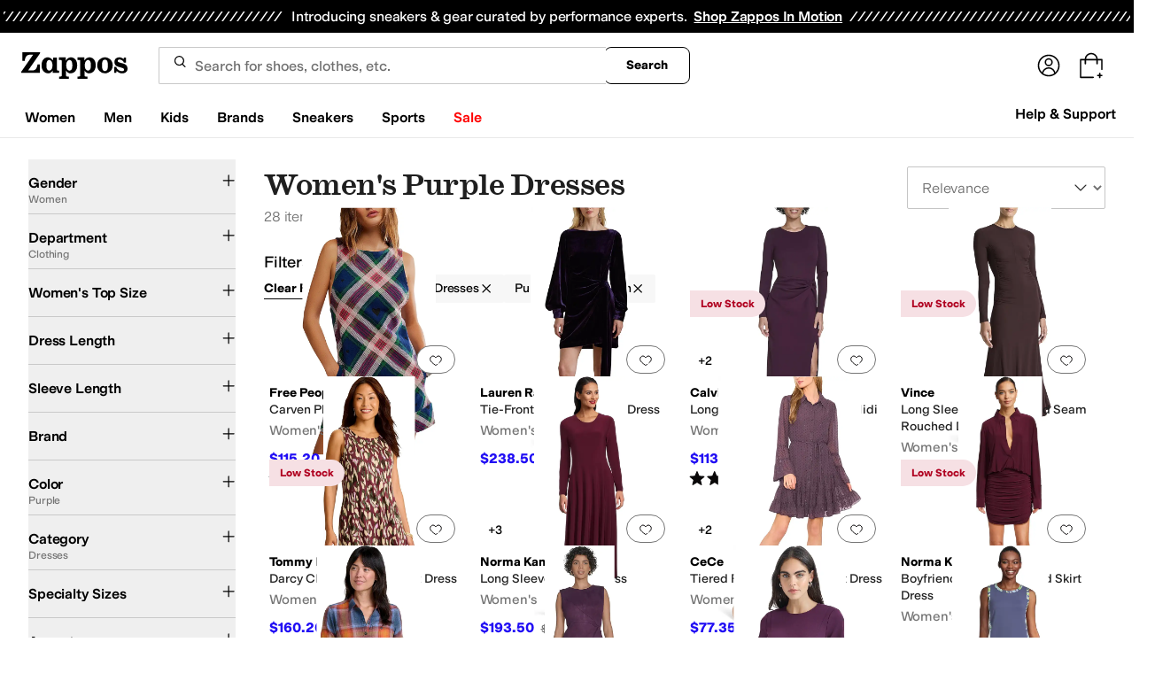

--- FILE ---
content_type: text/html; charset=utf-8
request_url: https://www.zappos.com/women-purple-dresses/CKvXARDE1wFCAr4EwAEB4gIEAQIIGA.zso?s=isNew/desc/goLiveDate/desc/recentSalesStyle/desc/
body_size: 103269
content:
<!doctype html><!-- zfc urlrewrite off --><html lang="en-US" data-marketplace="Zappos"  data-theme="zapr25"  class=""><head><!-- ZFC --><script type="text/javascript">
(function(a){var b={},c=encodeURIComponent,d=a.zfcUUID,e,f=a.location.href;a.onerror=function(a,g,h,i,j){return e="/err.cgi",a&&(e+="?msg="+c(a),g&&(e+="&url="+c(g),h&&(e+="&line="+c(h)),i&&(e+="&column="+c(i))),j&&(j.name&&(e+="&name="+c(j.name)),j.stack&&(e+="&stack="+c(j.stack))),d&&(e+="&uuid="+c(d)),f&&(e+="&location="+c(f)),b[e]||(b[e]=1,(new Image).src=e)),!0};if(a.console&&console.error){var g=console.error;console.error=function(){(new Image).src="/err.cgi?ce="+c(JSON.stringify(arguments))+"&location="+c(f),g.apply(this,arguments)}}})(window)</script><script type="text/javascript">
var zfcCookieDomain='.zappos.com', bmv={}, a9ab=1, pdi=3;
</script>
<script type="text/javascript">
  var zfcUUID = function(){var a=function(){return((1+Math.random())*65536|0).toString(16).substring(1)};return a()+a()+"-"+a()+"-"+a()+"-"+a()+"-"+a()+a()+a()}();
  var zfcUPU = '/women-purple-dresses/CKvXARDE1wFCAr4EwAEB4gIEAQIIGA.zso?s=isNew/desc/goLiveDate/desc/recentSalesStyle/desc/';
  var zfcAHW = [{h: 'a1.zassets.com', r:   3}, {h: 'a2.zassets.com', r:   3}, {h: 'a3.zassets.com', r:   4}];
  var hydraTests = [];
  var zfc = [];
  zfc.push(['initialize', '1769005243665', (new Date).getTime(), 'marty_live_zappos_ssl', 'www.zappos.com', zfcUPU, '5f0caf0e-f6d4-11f0-8918-f960f6b217bf', zfcUUID]);
  zfc.push(['setEventUrl', '/event.cgi']);
</script><script type="text/javascript">
(function(a,b){function e(){a.K2={cookieDomain:a.zfcCookieDomain,clickCookie:"click",clickAckCookie:"clickAck",hydra:{testParam:"zfcTest"},tryst:{read:"holmes",write:"watson"}},a.todo=[],a.impq=[]}function f(){var b=[];return a.rq&&(g(a.rq)?b=a.rq:a.rq.list&&g(a.rq.list)&&(b=a.rq.list)),b}function g(a){return Object.prototype.toString.call(a)=="[object Array]"}function h(){return d=!0,b.write('<script src="'+c+'" type="text/javascript"></scr'+"ipt>"),!0}function i(b){if(!d){var c,e,f=a.zfcUPU||a.location.toString();b.url&&(c=new RegExp(b.url),e=c.test(f)),(e||!b.url||b.pre||b.post)&&h()}}function j(){var b,c,d=a.hydraTests||[];for(b=0,c=d.length;b<c;b++)if(i(d[b]))return!0}function k(){var a;d||(d=!0,a=b.createElement("script"),a.type="text/javascript",a.src=c,a.async=!0,(b.getElementsByTagName("head")[0]||b.getElementsByTagName("body")[0]).appendChild(a))}function l(){a.zfc&&a.zfc.push(["createWindowId",a.zfcUUID]),e(),a.Gasherbrum.load("sync")}"use strict";var c="/karakoram/js/main.7d31c52.js",d=!1;a.hq={list:[],addTest:function(b){a.hydraTests.push(b),i(b)},push:function(a){var b=a.shift();this[b]&&typeof this[b]=="function"?this[b].apply(this,a):(a.unshift(b),this.list.push(a))}},a.rq={list:f(),push:function(a){this.list.push(a),d||h()}},a.Gasherbrum={load:function(a){a==="sync"?j():a==="async"&&k()}},l()})(window,document)</script><meta charset="utf-8"><meta name="viewport" content="initial-scale=1,maximum-scale=5"> <title>Women&#x27;s Purple Dresses + FREE SHIPPING | Clothing | Zappos.com</title><link rel="canonical" href="https://www.zappos.com/women-purple-dresses/CKvXARDE1wFCAr4EwAEB4gIEAQIIGA.zso" data-rh="true"/><meta name="description" content="Free shipping BOTH ways on Dresses, Purple, Women from our vast selection of styles. Fast delivery, and 24/7/365 real-person service with a smile. Click or call 800-927-7671." data-rh="true"/><meta name="branch:deeplink:zso" content="/women-purple-dresses/CKvXARDE1wFCAr4EwAEB4gIEAQIIGA.zso?s=isNew/desc/goLiveDate/desc/recentSalesStyle/desc/" data-rh="true"/><meta name="branch:deeplink:$android_deeplink_path" content="com.zappos.android/search" data-rh="true"/><meta name="robots" content="noarchive" data-rh="true"/> <link href="https://m.media-amazon.com" rel="preconnect" crossorigin><link href="https://amazon.zappos.com" rel="preconnect" crossorigin><script>(function(w,d,s,l,i){w[l]=w[l]||[];w[l].push({'gtm.start':new Date().getTime(),event:'gtm.js'});var f=d.getElementsByTagName(s)[0],j=d.createElement(s),dl=l!='dataLayer'?'&l='+l:'';j.async=true;j.src='https://www.googletagmanager.com/gtm.js?id='+i+dl;f.parentNode.insertBefore(j,f);})(window,document,'script','dataLayer','GTM-M3HN5KQH');</script><script>document.body.classList.add('jsEnabled');</script><script>window.zfcSessionId = '000648e6a1278b2b000000000013baed';</script><script>window.__INITIAL_STATE__ = {"account":{"customerInfo":null,"giftCardBalance":null,"giftCardRedeemCode":"","giftCardRedeemError":"","isGiftCardRedeemed":false,"isGiftCardRedeemLoading":false,"cancelOrReturnItems":[],"isLoading":false,"previousOrderAction":"ORDER_ACTION_NONE","isRequestingZawPromotions":false,"zawPromotions":null,"zawPromotionsStatus":null},"address":{"formItem":{},"isLoading":false,"isLoaded":false,"savedAddresses":[]},"ads":{"queuedAds":[],"adCustomerId":null,"adEmailHash":null},"amethyst":{"queue":[]},"ask":{"loading":true},"authentication":null,"autoComplete":{},"autofacet":{"hasRemovedGender":false,"hasRemovedOtherAutofacet":false},"badges":{"metadata":[{"id":"ZBD","name":"25th Exclusive","styles":[{"foregroundColor":"#000000"}],"className":"after:border-r-blue-400","tooltip":"This item is in celebration of Zappos' 25th birthday"},{"id":"OZ","name":"Only on Zappos","styles":[{"foregroundColor":"#000000"}],"className":"after:border-r-purple-400","tooltip":"This item is only sold on Zappos"},{"id":"BS","name":"Best Seller","styles":[{"foregroundColor":"#000000"}],"className":"after:border-r-yellow-400","tooltip":"This item is a top seller in its category"},{"id":"NWC","name":"New Color","styles":[{"foregroundColor":"#000000"}],"className":"after:border-r-[#FD5BD4]","tooltip":"This color has been on Zappos for 14 days or less"},{"id":"NEW","name":"New Arrival","styles":[{"foregroundColor":"#000000"}],"className":"after:border-r-green-300","tooltip":"This item has been on Zappos for 14 days or less"}]},"brandPage":{"isLoaded":false,"notifyEmail":{"isValid":null,"emailAddress":null,"submitted":false}},"cart":{"isLoaded":false,"cartObj":{},"cartCount":null,"error":null,"isCartCountLoaded":false,"isCartCountLoading":false},"checkoutData":{"cartType":null,"estimate":{"shippingDowngrade":{}},"giftOptions":{},"isLoaded":false,"isLoading":false,"isAfterPayLoaded":false,"isAfterPayButtonLoaded":false,"isAmazonPayLoaded":false,"isAmazonPayRedirecting":false,"links":{},"paymentMethodType":"CREDIT_CARD","purchase":{},"selectedAddressId":null,"selectedPaymentInstrumentId":null,"selectedShipOptionId":null,"shipOptions":{},"useAsDefaults":false,"usePromoBalance":true,"usePromoBalanceIsLoading":false,"maxAvailableStep":50},"client":{"request":null,"initialRoute":{"originalUrl":"\u002Fwomen-purple-dresses\u002FCKvXARDE1wFCAr4EwAEB4gIEAQIIGA.zso?s=isNew\u002Fdesc\u002FgoLiveDate\u002Fdesc\u002FrecentSalesStyle\u002Fdesc\u002F","upstreamUrl":"\u002Fwomen-purple-dresses\u002FCKvXARDE1wFCAr4EwAEB4gIEAQIIGA.zso?s=isNew\u002Fdesc\u002FgoLiveDate\u002Fdesc\u002FrecentSalesStyle\u002Fdesc\u002F"}},"cookies":{},"customer":false,"deviceProps":{"viewportWidth":null,"viewportHeight":null,"screenWidth":null,"screenHeight":null,"layout":null,"hfLayout":null,"touchDetected":false},"drop":{"inProgress":false},"eGiftCards":{},"emergencyBanner":{"data":true},"environmentConfig":{"checkout":{"zpotHost":"https:\u002F\u002Fzpot-na-prod.zappos.com"},"rum":{"guestRoleArn":"arn:aws:iam::674457004243:role\u002FRUM-Monitor-us-east-1-674457004243-8932397957761-Unauth","identityPoolId":"us-east-1:43ccfb21-7e37-4aa6-b33f-c46f2a820033","appMonitorId":"770a0f34-c5b4-4402-b0cf-d822c189dfb2","region":"us-east-1"},"unleashClientKey":"*:production.43a607fd61a640bf04e96a7258c6d112e65503b4ac6c70d53dc2a7a3","kratos":{"origin":"https:\u002F\u002Fwww.zappos.com\u002Fkratos"},"api":{"account":{"url":"https:\u002F\u002Famazon.zappos.com","akamaiUrl":"https:\u002F\u002Fmafia.zappos.com","siteId":1,"subsiteId":17},"calypso":{"url":"https:\u002F\u002Fprod.olympus.zappos.com","akamaiUrl":"https:\u002F\u002Fwww.zappos.com\u002Fmobileapi\u002Folympus","siteId":1,"subsiteId":17},"cloudcatalog":{"url":"\u002Fdirectapi\u002Fcloudcatalog","v2url":"https:\u002F\u002Fapig.cloudcatalog.zappos.com","siteId":1,"subsiteId":17},"reviewSubmit":{"url":"https:\u002F\u002Fapi.prod.cassiopeia.ugc.zappos.com\u002Fcloudreviews"},"reviewDisplay":{"url":"https:\u002F\u002Fapi.prod.cassiopeia.ugc.zappos.com\u002Fdisplay"},"reviewSummary":{"url":"https:\u002F\u002Fprod-reviewsummary.mkt.zappos.com"},"legacyReviewSubmit":{"url":"https:\u002F\u002Freviews.zcloudcat.com\u002Fcloudreviews"},"mafia":{"url":"https:\u002F\u002Famazon.zappos.com\u002Fmobileapi","amazonUrl":"https:\u002F\u002Famazon.zappos.com\u002Fmobileapi","akamaiUrl":"https:\u002F\u002Fmafia.zappos.com\u002Fmobileapi","siteId":1,"subsiteId":17},"zcs":{"url":"https:\u002F\u002Famazon.zappos.com\u002Fmobileapi","directUrl":"https:\u002F\u002Fzcs-prod.olympus.zappos.com","siteId":1,"subsiteId":17},"janus":{"url":"https:\u002F\u002Fjanus.zappos.com"},"sponsoredAds":{"url":"https:\u002F\u002Fwww.zappos.com\u002Fdirectapi\u002Fads"},"opal":{"url":"https:\u002F\u002Fopal.zappos.com"},"unleash":{"appName":"marty","url":"https:\u002F\u002Fedge.flags.zappos.app\u002Fapi\u002Ffrontend","clientKey":"*:production.43a607fd61a640bf04e96a7258c6d112e65503b4ac6c70d53dc2a7a3"}},"isMartyEnvProduction":true,"isMockApi":false,"imageServer":{"url":"https:\u002F\u002Fwww.zappos.com"},"titaniteConfig":{"amethystEnv":{"marketplace":"zappos","stage":"prod"},"addEventTimeout":100},"canonical":{"host":"www.zappos.com","nonSecureUrl":"http:\u002F\u002Fwww.zappos.com","url":"https:\u002F\u002Fwww.zappos.com"},"akitaKey":"82d48292-c2b6-493d-82f7-6beb65300958","env":{}},"error":null,"exchange":{"preExchangeInfo":{},"postExchangeInfo":{},"isExchangeSubmitting":false,"labelInfo":{},"isExchangeError":false,"productBundleResponse":{},"asinSelectedForExchange":null,"isInitExchangeDataReady":false,"isExchangeErrorMessageDisplay":false},"exchangesData":{"selectedAddressId":null,"confirmedAddressId":null,"canCancelAddress":true,"canChangeAddress":true,"postExchangeInfo":{}},"facets":{"toDisplay":[],"chosenFacetGroup":null,"requestedUrl":"\u002Fwomen-purple-dresses\u002FCKvXARDE1wFCAr4EwAEB4gIEAQIIGA.zso?s=isNew\u002Fdesc\u002FgoLiveDate\u002Fdesc\u002FrecentSalesStyle\u002Fdesc\u002F","mobileFacetSortToggled":false,"sizingFacetGroupToggled":false,"navigation":{"sizing":[],"core":[],"zEverythingElse":[]},"facetUrlQueryParams":null,"facetUrlPath":null},"facetsV2":{"requestedUrl":"\u002Fwomen-purple-dresses\u002FCKvXARDE1wFCAr4EwAEB4gIEAQIIGA.zso?s=isNew\u002Fdesc\u002FgoLiveDate\u002Fdesc\u002FrecentSalesStyle\u002Fdesc\u002F","navigationV2":[{"facetField":"txAttrFacet_Gender","facetFieldDisplayName":"Gender","symbolicSizingField":false,"facetUrl":"\u002Fpurple-dresses\u002FCKvXARDE1wFCAr4E4gIDAQII.zso?s=isNew\u002Fdesc\u002FgoLiveDate\u002Fdesc\u002FrecentSalesStyle\u002Fdesc\u002F","values":[{"name":"Women","count":28,"confidence":0,"selected":true,"facetUrl":"\u002Fpurple-dresses\u002FCKvXARDE1wFCAr4E4gIDAQII.zso?s=isNew\u002Fdesc\u002FgoLiveDate\u002Fdesc\u002FrecentSalesStyle\u002Fdesc\u002F","displayName":"Women"}],"isExpanded":false},{"facetField":"zc1","facetFieldDisplayName":"Department","symbolicSizingField":false,"facetUrl":"\u002Fwomen-purple-dresses\u002FEMTXAUICvgTAAQHiAgMCCBg.zso?s=isNew\u002Fdesc\u002FgoLiveDate\u002Fdesc\u002FrecentSalesStyle\u002Fdesc\u002F","values":[{"name":"Clothing","count":28,"confidence":0,"selected":true,"facetUrl":"\u002Fwomen-purple-dresses\u002FEMTXAUICvgTAAQHiAgMCCBg.zso?s=isNew\u002Fdesc\u002FgoLiveDate\u002Fdesc\u002FrecentSalesStyle\u002Fdesc\u002F","displayName":"Clothing"}],"isExpanded":false},{"facetField":"hc_women_apparel_top_size","facetFieldDisplayName":"Women's Top Size","symbolicSizingField":true,"facetUrl":"\u002Fwomen-purple-dresses\u002FCKvXARDE1wFCAr4EwAEB4gIEAQIIGA.zso?s=isNew\u002Fdesc\u002FgoLiveDate\u002Fdesc\u002FrecentSalesStyle\u002Fdesc\u002F","values":[{"name":"XXS","count":1,"confidence":0,"selected":false,"facetUrl":"\u002Fwomen-purple-dresses\u002FCKvXARDE1wFCAr4EegLgBIIBA5LvBMABAeICBQECCBgP.zso?s=isNew\u002Fdesc\u002FgoLiveDate\u002Fdesc\u002FrecentSalesStyle\u002Fdesc\u002F","displayName":"XXS"},{"name":"XS","count":14,"confidence":0,"selected":false,"facetUrl":"\u002Fwomen-purple-dresses\u002FCKvXARDE1wFCAr4EegLgBIIBA5PvBMABAeICBQECCBgP.zso?s=isNew\u002Fdesc\u002FgoLiveDate\u002Fdesc\u002FrecentSalesStyle\u002Fdesc\u002F","displayName":"XS"},{"name":"SM","count":25,"confidence":0,"selected":false,"facetUrl":"\u002Fwomen-purple-dresses\u002FCKvXARDE1wFCAr4EegLgBIIBA5TvBMABAeICBQECCBgP.zso?s=isNew\u002Fdesc\u002FgoLiveDate\u002Fdesc\u002FrecentSalesStyle\u002Fdesc\u002F","displayName":"SM"},{"name":"MD","count":22,"confidence":0,"selected":false,"facetUrl":"\u002Fwomen-purple-dresses\u002FCKvXARDE1wFCAr4EegLgBIIBA5XvBMABAeICBQECCBgP.zso?s=isNew\u002Fdesc\u002FgoLiveDate\u002Fdesc\u002FrecentSalesStyle\u002Fdesc\u002F","displayName":"MD"},{"name":"LG","count":20,"confidence":0,"selected":false,"facetUrl":"\u002Fwomen-purple-dresses\u002FCKvXARDE1wFCAr4EegLgBIIBA5bvBMABAeICBQECCBgP.zso?s=isNew\u002Fdesc\u002FgoLiveDate\u002Fdesc\u002FrecentSalesStyle\u002Fdesc\u002F","displayName":"LG"},{"name":"XL","count":18,"confidence":0,"selected":false,"facetUrl":"\u002Fwomen-purple-dresses\u002FCKvXARDE1wFCAr4EegLgBIIBA6uuBMABAeICBQECCBgP.zso?s=isNew\u002Fdesc\u002FgoLiveDate\u002Fdesc\u002FrecentSalesStyle\u002Fdesc\u002F","displayName":"XL"},{"name":"00","count":1,"confidence":0,"selected":false,"facetUrl":"\u002Fwomen-purple-dresses\u002FCKvXARDE1wFCAr4EegLgBIIBA6PTBcABAeICBQECCBgP.zso?s=isNew\u002Fdesc\u002FgoLiveDate\u002Fdesc\u002FrecentSalesStyle\u002Fdesc\u002F","displayName":"00"},{"name":"0","count":6,"confidence":0,"selected":false,"facetUrl":"\u002Fwomen-purple-dresses\u002FCKvXARDE1wFCAr4EegLgBIIBA_fTBcABAeICBQECCBgP.zso?s=isNew\u002Fdesc\u002FgoLiveDate\u002Fdesc\u002FrecentSalesStyle\u002Fdesc\u002F","displayName":"0"},{"name":"2","count":14,"confidence":0,"selected":false,"facetUrl":"\u002Fwomen-purple-dresses\u002FCKvXARDE1wFCAr4EegLgBIIBAugjwAEB4gIFAQIIGA8.zso?s=isNew\u002Fdesc\u002FgoLiveDate\u002Fdesc\u002FrecentSalesStyle\u002Fdesc\u002F","displayName":"2"},{"name":"4","count":20,"confidence":0,"selected":false,"facetUrl":"\u002Fwomen-purple-dresses\u002FCKvXARDE1wFCAr4EegLgBIIBAuojwAEB4gIFAQIIGA8.zso?s=isNew\u002Fdesc\u002FgoLiveDate\u002Fdesc\u002FrecentSalesStyle\u002Fdesc\u002F","displayName":"4"},{"name":"6","count":22,"confidence":0,"selected":false,"facetUrl":"\u002Fwomen-purple-dresses\u002FCKvXARDE1wFCAr4EegLgBIIBAuwjwAEB4gIFAQIIGA8.zso?s=isNew\u002Fdesc\u002FgoLiveDate\u002Fdesc\u002FrecentSalesStyle\u002Fdesc\u002F","displayName":"6"},{"name":"8","count":20,"confidence":0,"selected":false,"facetUrl":"\u002Fwomen-purple-dresses\u002FCKvXARDE1wFCAr4EegLgBIIBAu4jwAEB4gIFAQIIGA8.zso?s=isNew\u002Fdesc\u002FgoLiveDate\u002Fdesc\u002FrecentSalesStyle\u002Fdesc\u002F","displayName":"8"},{"name":"10","count":21,"confidence":0,"selected":false,"facetUrl":"\u002Fwomen-purple-dresses\u002FCKvXARDE1wFCAr4EegLgBIIBAvAjwAEB4gIFAQIIGA8.zso?s=isNew\u002Fdesc\u002FgoLiveDate\u002Fdesc\u002FrecentSalesStyle\u002Fdesc\u002F","displayName":"10"},{"name":"12","count":19,"confidence":0,"selected":false,"facetUrl":"\u002Fwomen-purple-dresses\u002FCKvXARDE1wFCAr4EegLgBIIBAvIjwAEB4gIFAQIIGA8.zso?s=isNew\u002Fdesc\u002FgoLiveDate\u002Fdesc\u002FrecentSalesStyle\u002Fdesc\u002F","displayName":"12"},{"name":"14","count":18,"confidence":0,"selected":false,"facetUrl":"\u002Fwomen-purple-dresses\u002FCKvXARDE1wFCAr4EegLgBIIBAvQjwAEB4gIFAQIIGA8.zso?s=isNew\u002Fdesc\u002FgoLiveDate\u002Fdesc\u002FrecentSalesStyle\u002Fdesc\u002F","displayName":"14"},{"name":"16","count":13,"confidence":0,"selected":false,"facetUrl":"\u002Fwomen-purple-dresses\u002FCKvXARDE1wFCAr4EegLgBIIBAvYjwAEB4gIFAQIIGA8.zso?s=isNew\u002Fdesc\u002FgoLiveDate\u002Fdesc\u002FrecentSalesStyle\u002Fdesc\u002F","displayName":"16"},{"name":"1","count":14,"confidence":0,"selected":false,"facetUrl":"\u002Fwomen-purple-dresses\u002FCKvXARDE1wFCAr4EegLgBIIBAucjwAEB4gIFAQIIGA8.zso?s=isNew\u002Fdesc\u002FgoLiveDate\u002Fdesc\u002FrecentSalesStyle\u002Fdesc\u002F","displayName":"1"},{"name":"3","count":20,"confidence":0,"selected":false,"facetUrl":"\u002Fwomen-purple-dresses\u002FCKvXARDE1wFCAr4EegLgBIIBAukjwAEB4gIFAQIIGA8.zso?s=isNew\u002Fdesc\u002FgoLiveDate\u002Fdesc\u002FrecentSalesStyle\u002Fdesc\u002F","displayName":"3"},{"name":"5","count":22,"confidence":0,"selected":false,"facetUrl":"\u002Fwomen-purple-dresses\u002FCKvXARDE1wFCAr4EegLgBIIBAusjwAEB4gIFAQIIGA8.zso?s=isNew\u002Fdesc\u002FgoLiveDate\u002Fdesc\u002FrecentSalesStyle\u002Fdesc\u002F","displayName":"5"},{"name":"7","count":20,"confidence":0,"selected":false,"facetUrl":"\u002Fwomen-purple-dresses\u002FCKvXARDE1wFCAr4EegLgBIIBAu0jwAEB4gIFAQIIGA8.zso?s=isNew\u002Fdesc\u002FgoLiveDate\u002Fdesc\u002FrecentSalesStyle\u002Fdesc\u002F","displayName":"7"},{"name":"9","count":21,"confidence":0,"selected":false,"facetUrl":"\u002Fwomen-purple-dresses\u002FCKvXARDE1wFCAr4EegLgBIIBAu8jwAEB4gIFAQIIGA8.zso?s=isNew\u002Fdesc\u002FgoLiveDate\u002Fdesc\u002FrecentSalesStyle\u002Fdesc\u002F","displayName":"9"},{"name":"11","count":19,"confidence":0,"selected":false,"facetUrl":"\u002Fwomen-purple-dresses\u002FCKvXARDE1wFCAr4EegLgBIIBAvEjwAEB4gIFAQIIGA8.zso?s=isNew\u002Fdesc\u002FgoLiveDate\u002Fdesc\u002FrecentSalesStyle\u002Fdesc\u002F","displayName":"11"},{"name":"13","count":18,"confidence":0,"selected":false,"facetUrl":"\u002Fwomen-purple-dresses\u002FCKvXARDE1wFCAr4EegLgBIIBAvMjwAEB4gIFAQIIGA8.zso?s=isNew\u002Fdesc\u002FgoLiveDate\u002Fdesc\u002FrecentSalesStyle\u002Fdesc\u002F","displayName":"13"},{"name":"15","count":13,"confidence":0,"selected":false,"facetUrl":"\u002Fwomen-purple-dresses\u002FCKvXARDE1wFCAr4EegLgBIIBAvUjwAEB4gIFAQIIGA8.zso?s=isNew\u002Fdesc\u002FgoLiveDate\u002Fdesc\u002FrecentSalesStyle\u002Fdesc\u002F","displayName":"15"}],"isExpanded":false},{"facetField":"txAttrFacet_DressLength","facetFieldDisplayName":"Dress Length","symbolicSizingField":false,"facetUrl":"\u002Fwomen-purple-dresses\u002FCKvXARDE1wFCAr4EwAEB4gIEAQIIGA.zso?s=isNew\u002Fdesc\u002FgoLiveDate\u002Fdesc\u002FrecentSalesStyle\u002Fdesc\u002F","values":[{"name":"Short","count":16,"confidence":0,"selected":false,"facetUrl":"\u002Fwomen-purple-dresses\u002FCKvXARDE1wE6As0iQgK-BMABAeICBQECCBgH.zso?s=isNew\u002Fdesc\u002FgoLiveDate\u002Fdesc\u002FrecentSalesStyle\u002Fdesc\u002F","displayName":"Short"},{"name":"Knee Length","count":5,"confidence":0,"selected":false,"facetUrl":"\u002Fwomen-purple-dresses\u002FCKvXARDE1wE6AsoiQgK-BMABAeICBQECCBgH.zso?s=isNew\u002Fdesc\u002FgoLiveDate\u002Fdesc\u002FrecentSalesStyle\u002Fdesc\u002F","displayName":"Knee Length"},{"name":"Long","count":4,"confidence":0,"selected":false,"facetUrl":"\u002Fwomen-purple-dresses\u002FCKvXARDE1wE6AssiQgK-BMABAeICBQECCBgH.zso?s=isNew\u002Fdesc\u002FgoLiveDate\u002Fdesc\u002FrecentSalesStyle\u002Fdesc\u002F","displayName":"Long"},{"name":"Midi Length","count":2,"confidence":0,"selected":false,"facetUrl":"\u002Fwomen-purple-dresses\u002FCKvXARDE1wE6As4iQgK-BMABAeICBQECCBgH.zso?s=isNew\u002Fdesc\u002FgoLiveDate\u002Fdesc\u002FrecentSalesStyle\u002Fdesc\u002F","displayName":"Midi Length"}],"isExpanded":false},{"facetField":"txAttrFacet_SleeveLength","facetFieldDisplayName":"Sleeve Length","symbolicSizingField":false,"facetUrl":"\u002Fwomen-purple-dresses\u002FCKvXARDE1wFCAr4EwAEB4gIEAQIIGA.zso?s=isNew\u002Fdesc\u002FgoLiveDate\u002Fdesc\u002FrecentSalesStyle\u002Fdesc\u002F","values":[{"name":"Sleeveless","count":13,"confidence":0,"selected":false,"facetUrl":"\u002Fwomen-purple-dresses\u002FCKvXARDE1wE6AosEQgK-BMABAeICBQECCBgH.zso?s=isNew\u002Fdesc\u002FgoLiveDate\u002Fdesc\u002FrecentSalesStyle\u002Fdesc\u002F","displayName":"Sleeveless"},{"name":"Long Sleeve","count":8,"confidence":0,"selected":false,"facetUrl":"\u002Fwomen-purple-dresses\u002FCKvXARDE1wE6AtcDQgK-BMABAeICBQECCBgH.zso?s=isNew\u002Fdesc\u002FgoLiveDate\u002Fdesc\u002FrecentSalesStyle\u002Fdesc\u002F","displayName":"Long Sleeve"},{"name":"Short Sleeve","count":6,"confidence":0,"selected":false,"facetUrl":"\u002Fwomen-purple-dresses\u002FCKvXARDE1wE6AvEDQgK-BMABAeICBQECCBgH.zso?s=isNew\u002Fdesc\u002FgoLiveDate\u002Fdesc\u002FrecentSalesStyle\u002Fdesc\u002F","displayName":"Short Sleeve"},{"name":"3\u002F4 Sleeve","count":1,"confidence":0,"selected":false,"facetUrl":"\u002Fwomen-purple-dresses\u002FCKvXARDE1wE6Ar0DQgK-BMABAeICBQECCBgH.zso?s=isNew\u002Fdesc\u002FgoLiveDate\u002Fdesc\u002FrecentSalesStyle\u002Fdesc\u002F","displayName":"3\u002F4 Sleeve"}],"isExpanded":false},{"facetField":"realBrandNameFacet","facetFieldDisplayName":"Brand","symbolicSizingField":false,"facetUrl":"\u002Fwomen-purple-dresses\u002FCKvXARDE1wFCAr4EwAEB4gIEAQIIGA.zso?s=isNew\u002Fdesc\u002FgoLiveDate\u002Fdesc\u002FrecentSalesStyle\u002Fdesc\u002F","values":[{"name":"Adrianna Papell","count":4,"confidence":0,"selected":false,"facetUrl":"\u002Fadrianna-papell-women-purple-dresses\u002FCKvXARDE1wFCAr4EYgKcHsABAeICBQECCAwY.zso?s=isNew\u002Fdesc\u002FgoLiveDate\u002Fdesc\u002FrecentSalesStyle\u002Fdesc\u002F","displayName":"Adrianna Papell"},{"name":"Alex Evenings","count":2,"confidence":0,"selected":false,"facetUrl":"\u002Falex-evenings-women-purple-dresses\u002FCKvXARDE1wFCAr4EYgK8J8ABAeICBQECCAwY.zso?s=isNew\u002Fdesc\u002FgoLiveDate\u002Fdesc\u002FrecentSalesStyle\u002Fdesc\u002F","displayName":"Alex Evenings"},{"name":"Calvin Klein","count":4,"confidence":0,"selected":false,"facetUrl":"\u002Fcalvin-klein-women-purple-dresses\u002FCKvXARDE1wFCAr4EYgKoCcABAeICBQECCAwY.zso?s=isNew\u002Fdesc\u002FgoLiveDate\u002Fdesc\u002FrecentSalesStyle\u002Fdesc\u002F","displayName":"Calvin Klein"},{"name":"CeCe","count":1,"confidence":0,"selected":false,"facetUrl":"\u002Fcece-women-purple-dresses\u002FCKvXARDE1wFCAr4EYgL2JMABAeICBQECCAwY.zso?s=isNew\u002Fdesc\u002FgoLiveDate\u002Fdesc\u002FrecentSalesStyle\u002Fdesc\u002F","displayName":"CeCe"},{"name":"Charlie Holiday","count":1,"confidence":0,"selected":false,"facetUrl":"\u002Fcharlie-holiday-women-purple-dresses\u002FCKvXARDE1wFCAr4EYgLdMsABAeICBQECCAwY.zso?s=isNew\u002Fdesc\u002FgoLiveDate\u002Fdesc\u002FrecentSalesStyle\u002Fdesc\u002F","displayName":"Charlie Holiday"},{"name":"Columbia","count":1,"confidence":0,"selected":false,"facetUrl":"\u002Fcolumbia-women-purple-dresses\u002FCKvXARDE1wFCAr4EYgLOAsABAeICBQECCAwY.zso?s=isNew\u002Fdesc\u002FgoLiveDate\u002Fdesc\u002FrecentSalesStyle\u002Fdesc\u002F","displayName":"Columbia"},{"name":"DKNY","count":1,"confidence":0,"selected":false,"facetUrl":"\u002Fdkny-women-purple-dresses\u002FCKvXARDE1wFCAr4EYgLdAsABAeICBQECCAwY.zso?s=isNew\u002Fdesc\u002FgoLiveDate\u002Fdesc\u002FrecentSalesStyle\u002Fdesc\u002F","displayName":"DKNY"},{"name":"English Factory","count":1,"confidence":0,"selected":false,"facetUrl":"\u002Fenglish-factory-women-purple-dresses\u002FCKvXARDE1wFCAr4EYgLMMMABAeICBQECCAwY.zso?s=isNew\u002Fdesc\u002FgoLiveDate\u002Fdesc\u002FrecentSalesStyle\u002Fdesc\u002F","displayName":"English Factory"},{"name":"Free People","count":1,"confidence":0,"selected":false,"facetUrl":"\u002Ffree-people-women-purple-dresses\u002FCKvXARDE1wFCAr4EYgK9FMABAeICBQECCAwY.zso?s=isNew\u002Fdesc\u002FgoLiveDate\u002Fdesc\u002FrecentSalesStyle\u002Fdesc\u002F","displayName":"Free People"},{"name":"Lauren Ralph Lauren","count":3,"confidence":0,"selected":false,"facetUrl":"\u002Flauren-ralph-lauren-women-purple-dresses\u002FCKvXARDE1wFCAr4EYgLmAsABAeICBQECCAwY.zso?s=isNew\u002Fdesc\u002FgoLiveDate\u002Fdesc\u002FrecentSalesStyle\u002Fdesc\u002F","displayName":"Lauren Ralph Lauren"},{"name":"Lilly Pulitzer","count":1,"confidence":0,"selected":false,"facetUrl":"\u002Flilly-pulitzer-women-purple-dresses\u002FCKvXARDE1wFCAr4EYgKYCMABAeICBQECCAwY.zso?s=isNew\u002Fdesc\u002FgoLiveDate\u002Fdesc\u002FrecentSalesStyle\u002Fdesc\u002F","displayName":"Lilly Pulitzer"},{"name":"Norma Kamali","count":3,"confidence":0,"selected":false,"facetUrl":"\u002Fnorma-kamali-women-purple-dresses\u002FCKvXARDE1wFCAr4EYgLmLMABAeICBQECCAwY.zso?s=isNew\u002Fdesc\u002FgoLiveDate\u002Fdesc\u002FrecentSalesStyle\u002Fdesc\u002F","displayName":"Norma Kamali"},{"name":"Toad&Co","count":2,"confidence":0,"selected":false,"facetUrl":"\u002Ftoad-co-women-purple-dresses\u002FCKvXARDE1wFCAr4EYgKVDcABAeICBQECCAwY.zso?s=isNew\u002Fdesc\u002FgoLiveDate\u002Fdesc\u002FrecentSalesStyle\u002Fdesc\u002F","displayName":"Toad&Co"},{"name":"Tommy Bahama","count":1,"confidence":0,"selected":false,"facetUrl":"\u002Ftommy-bahama-women-purple-dresses\u002FCKvXARDE1wFCAr4EYgKiAcABAeICBQECCAwY.zso?s=isNew\u002Fdesc\u002FgoLiveDate\u002Fdesc\u002FrecentSalesStyle\u002Fdesc\u002F","displayName":"Tommy Bahama"},{"name":"Vince","count":1,"confidence":0,"selected":false,"facetUrl":"\u002Fvince-women-purple-dresses\u002FCKvXARDE1wFCAr4EYgKxF8ABAeICBQECCAwY.zso?s=isNew\u002Fdesc\u002FgoLiveDate\u002Fdesc\u002FrecentSalesStyle\u002Fdesc\u002F","displayName":"Vince"},{"name":"XCVI","count":1,"confidence":0,"selected":false,"facetUrl":"\u002Fxcvi-women-purple-dresses\u002FCKvXARDE1wFCAr4EYgKeEMABAeICBQECCAwY.zso?s=isNew\u002Fdesc\u002FgoLiveDate\u002Fdesc\u002FrecentSalesStyle\u002Fdesc\u002F","displayName":"XCVI"}],"isExpanded":false},{"facetField":"colorFacet","facetFieldDisplayName":"Color","symbolicSizingField":false,"facetUrl":"\u002Fwomen-dresses\u002FCKvXARDE1wHAAQHiAgMBAhg.zso?s=isNew\u002Fdesc\u002FgoLiveDate\u002Fdesc\u002FrecentSalesStyle\u002Fdesc\u002F","values":[{"name":"Black","count":236,"confidence":0,"selected":false,"facetUrl":null,"facetZsoUrl":"\u002Ffilters\u002Fwomen-dresses\u002FCKvXARDE1wFCAwO-BMABAeICBAECCBg.zso?s=isNew\u002Fdesc\u002FgoLiveDate\u002Fdesc\u002FrecentSalesStyle\u002Fdesc\u002F","displayName":"Black"},{"name":"Blue","count":118,"confidence":0,"selected":false,"facetUrl":null,"facetZsoUrl":"\u002Ffilters\u002Fwomen-dresses\u002FCKvXARDE1wFCBJ4BvgTAAQHiAgQBAggY.zso?s=isNew\u002Fdesc\u002FgoLiveDate\u002Fdesc\u002FrecentSalesStyle\u002Fdesc\u002F","displayName":"Blue"},{"name":"Multi","count":85,"confidence":0,"selected":false,"facetUrl":null,"facetZsoUrl":"\u002Ffilters\u002Fwomen-dresses\u002FCKvXARDE1wFCBP8FvgTAAQHiAgQBAggY.zso?s=isNew\u002Fdesc\u002FgoLiveDate\u002Fdesc\u002FrecentSalesStyle\u002Fdesc\u002F","displayName":"Multi"},{"name":"Navy","count":79,"confidence":0,"selected":false,"facetUrl":null,"facetZsoUrl":"\u002Ffilters\u002Fwomen-dresses\u002FCKvXARDE1wFCAwm-BMABAeICBAECCBg.zso?s=isNew\u002Fdesc\u002FgoLiveDate\u002Fdesc\u002FrecentSalesStyle\u002Fdesc\u002F","displayName":"Navy"},{"name":"White","count":59,"confidence":0,"selected":false,"facetUrl":null,"facetZsoUrl":"\u002Ffilters\u002Fwomen-dresses\u002FCKvXARDE1wFCA74EDsABAeICBAECCBg.zso?s=isNew\u002Fdesc\u002FgoLiveDate\u002Fdesc\u002FrecentSalesStyle\u002Fdesc\u002F","displayName":"White"},{"name":"Pink","count":51,"confidence":0,"selected":false,"facetUrl":null,"facetZsoUrl":"\u002Ffilters\u002Fwomen-dresses\u002FCKvXARDE1wFCBK8EvgTAAQHiAgQBAggY.zso?s=isNew\u002Fdesc\u002FgoLiveDate\u002Fdesc\u002FrecentSalesStyle\u002Fdesc\u002F","displayName":"Pink"},{"name":"Green","count":42,"confidence":0,"selected":false,"facetUrl":null,"facetZsoUrl":"\u002Ffilters\u002Fwomen-dresses\u002FCKvXARDE1wFCBIwDvgTAAQHiAgQBAggY.zso?s=isNew\u002Fdesc\u002FgoLiveDate\u002Fdesc\u002FrecentSalesStyle\u002Fdesc\u002F","displayName":"Green"},{"name":"Red","count":32,"confidence":0,"selected":false,"facetUrl":null,"facetZsoUrl":"\u002Ffilters\u002Fwomen-dresses\u002FCKvXARDE1wFCBL4EyQTAAQHiAgQBAggY.zso?s=isNew\u002Fdesc\u002FgoLiveDate\u002Fdesc\u002FrecentSalesStyle\u002Fdesc\u002F","displayName":"Red"},{"name":"Brown","count":31,"confidence":0,"selected":false,"facetUrl":null,"facetZsoUrl":"\u002Ffilters\u002Fwomen-dresses\u002FCKvXARDE1wFCAwa-BMABAeICBAECCBg.zso?s=isNew\u002Fdesc\u002FgoLiveDate\u002Fdesc\u002FrecentSalesStyle\u002Fdesc\u002F","displayName":"Brown"},{"name":"Gray","count":27,"confidence":0,"selected":false,"facetUrl":null,"facetZsoUrl":"\u002Ffilters\u002Fwomen-dresses\u002FCKvXARDE1wFCAwi-BMABAeICBAECCBg.zso?s=isNew\u002Fdesc\u002FgoLiveDate\u002Fdesc\u002FrecentSalesStyle\u002Fdesc\u002F","displayName":"Gray"},{"name":"Purple","count":20,"confidence":0,"selected":true,"facetUrl":"\u002Fwomen-dresses\u002FCKvXARDE1wHAAQHiAgMBAhg.zso?s=isNew\u002Fdesc\u002FgoLiveDate\u002Fdesc\u002FrecentSalesStyle\u002Fdesc\u002F","displayName":"Purple"},{"name":"Burgundy","count":11,"confidence":0,"selected":false,"facetUrl":null,"facetZsoUrl":"\u002Ffilters\u002Fwomen-dresses\u002FCKvXARDE1wFCAwe-BMABAeICBAECCBg.zso?s=isNew\u002Fdesc\u002FgoLiveDate\u002Fdesc\u002FrecentSalesStyle\u002Fdesc\u002F","displayName":"Burgundy"},{"name":"Bone","count":10,"confidence":0,"selected":false,"facetUrl":null,"facetZsoUrl":"\u002Ffilters\u002Fwomen-dresses\u002FCKvXARDE1wFCAwW-BMABAeICBAECCBg.zso?s=isNew\u002Fdesc\u002FgoLiveDate\u002Fdesc\u002FrecentSalesStyle\u002Fdesc\u002F","displayName":"Bone"},{"name":"Beige","count":9,"confidence":0,"selected":false,"facetUrl":null,"facetZsoUrl":"\u002Ffilters\u002Fwomen-dresses\u002FCKvXARDE1wFCAyu-BMABAeICBAECCBg.zso?s=isNew\u002Fdesc\u002FgoLiveDate\u002Fdesc\u002FrecentSalesStyle\u002Fdesc\u002F","displayName":"Beige"},{"name":"Gold","count":9,"confidence":0,"selected":false,"facetUrl":null,"facetZsoUrl":"\u002Ffilters\u002Fwomen-dresses\u002FCKvXARDE1wFCBIEDvgTAAQHiAgQBAggY.zso?s=isNew\u002Fdesc\u002FgoLiveDate\u002Fdesc\u002FrecentSalesStyle\u002Fdesc\u002F","displayName":"Gold"},{"name":"Orange","count":8,"confidence":0,"selected":false,"facetUrl":null,"facetZsoUrl":"\u002Ffilters\u002Fwomen-dresses\u002FCKvXARDE1wFCBJcEvgTAAQHiAgQBAggY.zso?s=isNew\u002Fdesc\u002FgoLiveDate\u002Fdesc\u002FrecentSalesStyle\u002Fdesc\u002F","displayName":"Orange"},{"name":"Tan","count":7,"confidence":0,"selected":false,"facetUrl":null,"facetZsoUrl":"\u002Ffilters\u002Fwomen-dresses\u002FCKvXARDE1wFCA74EFMABAeICBAECCBg.zso?s=isNew\u002Fdesc\u002FgoLiveDate\u002Fdesc\u002FrecentSalesStyle\u002Fdesc\u002F","displayName":"Tan"},{"name":"Taupe","count":6,"confidence":0,"selected":false,"facetUrl":null,"facetZsoUrl":"\u002Ffilters\u002Fwomen-dresses\u002FCKvXARDE1wFCA74EC8ABAeICBAECCBg.zso?s=isNew\u002Fdesc\u002FgoLiveDate\u002Fdesc\u002FrecentSalesStyle\u002Fdesc\u002F","displayName":"Taupe"},{"name":"Olive","count":5,"confidence":0,"selected":false,"facetUrl":null,"facetZsoUrl":"\u002Ffilters\u002Fwomen-dresses\u002FCKvXARDE1wFCBJEEvgTAAQHiAgQBAggY.zso?s=isNew\u002Fdesc\u002FgoLiveDate\u002Fdesc\u002FrecentSalesStyle\u002Fdesc\u002F","displayName":"Olive"},{"name":"Metallic","count":4,"confidence":0,"selected":false,"facetUrl":null,"facetZsoUrl":"\u002Ffilters\u002Fwomen-dresses\u002FCKvXARDE1wFCBMUDvgTAAQHiAgQBAggY.zso?s=isNew\u002Fdesc\u002FgoLiveDate\u002Fdesc\u002FrecentSalesStyle\u002Fdesc\u002F","displayName":"Metallic"},{"name":"Animal Print","count":3,"confidence":0,"selected":false,"facetUrl":null,"facetZsoUrl":"\u002Ffilters\u002Fwomen-dresses\u002FCKvXARDE1wFCBePzAr4EwAEB4gIEAQIIGA.zso?s=isNew\u002Fdesc\u002FgoLiveDate\u002Fdesc\u002FrecentSalesStyle\u002Fdesc\u002F","displayName":"Animal Print"},{"name":"Yellow","count":3,"confidence":0,"selected":false,"facetUrl":null,"facetZsoUrl":"\u002Ffilters\u002Fwomen-dresses\u002FCKvXARDE1wFCBL4E_AXAAQHiAgQBAggY.zso?s=isNew\u002Fdesc\u002FgoLiveDate\u002Fdesc\u002FrecentSalesStyle\u002Fdesc\u002F","displayName":"Yellow"},{"name":"Coral","count":2,"confidence":0,"selected":false,"facetUrl":null,"facetZsoUrl":"\u002Ffilters\u002Fwomen-dresses\u002FCKvXARDE1wFCBI0XvgTAAQHiAgQBAggY.zso?s=isNew\u002Fdesc\u002FgoLiveDate\u002Fdesc\u002FrecentSalesStyle\u002Fdesc\u002F","displayName":"Coral"},{"name":"Khaki","count":2,"confidence":0,"selected":false,"facetUrl":null,"facetZsoUrl":"\u002Ffilters\u002Fwomen-dresses\u002FCKvXARDE1wFCBKcDvgTAAQHiAgQBAggY.zso?s=isNew\u002Fdesc\u002FgoLiveDate\u002Fdesc\u002FrecentSalesStyle\u002Fdesc\u002F","displayName":"Khaki"},{"name":"Silver","count":2,"confidence":0,"selected":false,"facetUrl":null,"facetZsoUrl":"\u002Ffilters\u002Fwomen-dresses\u002FCKvXARDE1wFCBL4E-ATAAQHiAgQBAggY.zso?s=isNew\u002Fdesc\u002FgoLiveDate\u002Fdesc\u002FrecentSalesStyle\u002Fdesc\u002F","displayName":"Silver"},{"name":"Bronze","count":1,"confidence":0,"selected":false,"facetUrl":null,"facetZsoUrl":"\u002Ffilters\u002Fwomen-dresses\u002FCKvXARDE1wFCBMgBvgTAAQHiAgQBAggY.zso?s=isNew\u002Fdesc\u002FgoLiveDate\u002Fdesc\u002FrecentSalesStyle\u002Fdesc\u002F","displayName":"Bronze"},{"name":"Mahogany","count":1,"confidence":0,"selected":false,"facetUrl":null,"facetZsoUrl":"\u002Ffilters\u002Fwomen-dresses\u002FCKvXARDE1wFCBIAGvgTAAQHiAgQBAggY.zso?s=isNew\u002Fdesc\u002FgoLiveDate\u002Fdesc\u002FrecentSalesStyle\u002Fdesc\u002F","displayName":"Mahogany"}],"isExpanded":false},{"facetField":"zc2","facetFieldDisplayName":"Category","symbolicSizingField":false,"facetUrl":"\u002Fwomen-purple-clothing\u002FCKvXAUICvgTAAQHiAgMBCBg.zso?s=isNew\u002Fdesc\u002FgoLiveDate\u002Fdesc\u002FrecentSalesStyle\u002Fdesc\u002F","values":[{"name":"Dresses","count":28,"confidence":0,"selected":true,"facetUrl":"\u002Fwomen-purple-clothing\u002FCKvXAUICvgTAAQHiAgMBCBg.zso?s=isNew\u002Fdesc\u002FgoLiveDate\u002Fdesc\u002FrecentSalesStyle\u002Fdesc\u002F","displayName":"Dresses"}],"isExpanded":false},{"facetField":"txAttrFacet_SpecialtySizes","facetFieldDisplayName":"Specialty Sizes","symbolicSizingField":false,"facetUrl":"\u002Fwomen-purple-dresses\u002FCKvXARDE1wFCAr4EwAEB4gIEAQIIGA.zso?s=isNew\u002Fdesc\u002FgoLiveDate\u002Fdesc\u002FrecentSalesStyle\u002Fdesc\u002F","values":[{"name":"Slim","count":1,"confidence":0,"selected":false,"facetUrl":"\u002Fwomen-purple-dresses\u002FCKvXARDE1wE6ArQVQgK-BMABAeICBQECCBgH.zso?s=isNew\u002Fdesc\u002FgoLiveDate\u002Fdesc\u002FrecentSalesStyle\u002Fdesc\u002F","displayName":"Slim"}],"isExpanded":false},{"facetField":"txAttrFacet_Accents","facetFieldDisplayName":"Accents","symbolicSizingField":false,"facetUrl":"\u002Fwomen-purple-dresses\u002FCKvXARDE1wFCAr4EwAEB4gIEAQIIGA.zso?s=isNew\u002Fdesc\u002FgoLiveDate\u002Fdesc\u002FrecentSalesStyle\u002Fdesc\u002F","values":[{"name":"Embroidered","count":1,"confidence":0,"selected":false,"facetUrl":"\u002Fwomen-purple-dresses\u002FCKvXARDE1wE6Ar4NQgK-BMABAeICBQECCBgH.zso?s=isNew\u002Fdesc\u002FgoLiveDate\u002Fdesc\u002FrecentSalesStyle\u002Fdesc\u002F","displayName":"Embroidered"},{"name":"Pleated","count":6,"confidence":0,"selected":false,"facetUrl":"\u002Fwomen-purple-dresses\u002FCKvXARDE1wE6AtgNQgK-BMABAeICBQECCBgH.zso?s=isNew\u002Fdesc\u002FgoLiveDate\u002Fdesc\u002FrecentSalesStyle\u002Fdesc\u002F","displayName":"Pleated"},{"name":"Ruffles","count":2,"confidence":0,"selected":false,"facetUrl":"\u002Fwomen-purple-dresses\u002FCKvXARDE1wE6AuINQgK-BMABAeICBQECCBgH.zso?s=isNew\u002Fdesc\u002FgoLiveDate\u002Fdesc\u002FrecentSalesStyle\u002Fdesc\u002F","displayName":"Ruffles"},{"name":"Zipper","count":2,"confidence":0,"selected":false,"facetUrl":"\u002Fwomen-purple-dresses\u002FCKvXARDE1wE6Au4NQgK-BMABAeICBQECCBgH.zso?s=isNew\u002Fdesc\u002FgoLiveDate\u002Fdesc\u002FrecentSalesStyle\u002Fdesc\u002F","displayName":"Zipper"}],"isExpanded":false},{"facetField":"txAttrFacet_DressTypes","facetFieldDisplayName":"Dress Types","symbolicSizingField":false,"facetUrl":"\u002Fwomen-purple-dresses\u002FCKvXARDE1wFCAr4EwAEB4gIEAQIIGA.zso?s=isNew\u002Fdesc\u002FgoLiveDate\u002Fdesc\u002FrecentSalesStyle\u002Fdesc\u002F","values":[{"name":"A-line Dresses","count":9,"confidence":0,"selected":false,"facetUrl":"\u002Fwomen-purple-dresses\u002FCKvXARDE1wE6AsYDQgK-BMABAeICBQECCBgH.zso?s=isNew\u002Fdesc\u002FgoLiveDate\u002Fdesc\u002FrecentSalesStyle\u002Fdesc\u002F","displayName":"A-line Dresses"},{"name":"Sheath Dresses","count":6,"confidence":0,"selected":false,"facetUrl":"\u002Fwomen-purple-dresses\u002FCKvXARDE1wE6AoMFQgK-BMABAeICBQECCBgH.zso?s=isNew\u002Fdesc\u002FgoLiveDate\u002Fdesc\u002FrecentSalesStyle\u002Fdesc\u002F","displayName":"Sheath Dresses"},{"name":"Bodycon Dresses","count":2,"confidence":0,"selected":false,"facetUrl":"\u002Fwomen-purple-dresses\u002FCKvXARDE1wE6AvYpQgK-BMABAeICBQECCBgH.zso?s=isNew\u002Fdesc\u002FgoLiveDate\u002Fdesc\u002FrecentSalesStyle\u002Fdesc\u002F","displayName":"Bodycon Dresses"},{"name":"Empire Dresses","count":2,"confidence":0,"selected":false,"facetUrl":"\u002Fwomen-purple-dresses\u002FCKvXARDE1wE6AsQEQgK-BMABAeICBQECCBgH.zso?s=isNew\u002Fdesc\u002FgoLiveDate\u002Fdesc\u002FrecentSalesStyle\u002Fdesc\u002F","displayName":"Empire Dresses"},{"name":"Fit & Flare Dresses","count":2,"confidence":0,"selected":false,"facetUrl":"\u002Fwomen-purple-dresses\u002FCKvXARDE1wE6ArwfQgK-BMABAeICBQECCBgH.zso?s=isNew\u002Fdesc\u002FgoLiveDate\u002Fdesc\u002FrecentSalesStyle\u002Fdesc\u002F","displayName":"Fit & Flare Dresses"},{"name":"Gown","count":1,"confidence":0,"selected":false,"facetUrl":"\u002Fwomen-purple-dresses\u002FCKvXARDE1wE6Au8UQgK-BMABAeICBQECCBgH.zso?s=isNew\u002Fdesc\u002FgoLiveDate\u002Fdesc\u002FrecentSalesStyle\u002Fdesc\u002F","displayName":"Gown"},{"name":"Maxi Dresses","count":1,"confidence":0,"selected":false,"facetUrl":"\u002Fwomen-purple-dresses\u002FCKvXARDE1wE6AtUFQgK-BMABAeICBQECCBgH.zso?s=isNew\u002Fdesc\u002FgoLiveDate\u002Fdesc\u002FrecentSalesStyle\u002Fdesc\u002F","displayName":"Maxi Dresses"},{"name":"Shift Dresses","count":1,"confidence":0,"selected":false,"facetUrl":"\u002Fwomen-purple-dresses\u002FCKvXARDE1wE6AoAVQgK-BMABAeICBQECCBgH.zso?s=isNew\u002Fdesc\u002FgoLiveDate\u002Fdesc\u002FrecentSalesStyle\u002Fdesc\u002F","displayName":"Shift Dresses"},{"name":"T Shirt Dresses","count":1,"confidence":0,"selected":false,"facetUrl":"\u002Fwomen-purple-dresses\u002FCKvXARDE1wE6AvcpQgK-BMABAeICBQECCBgH.zso?s=isNew\u002Fdesc\u002FgoLiveDate\u002Fdesc\u002FrecentSalesStyle\u002Fdesc\u002F","displayName":"T Shirt Dresses"},{"name":"Wrap Dresses","count":1,"confidence":0,"selected":false,"facetUrl":"\u002Fwomen-purple-dresses\u002FCKvXARDE1wE6AskFQgK-BMABAeICBQECCBgH.zso?s=isNew\u002Fdesc\u002FgoLiveDate\u002Fdesc\u002FrecentSalesStyle\u002Fdesc\u002F","displayName":"Wrap Dresses"}],"isExpanded":false},{"facetField":"txAttrFacet_Materials","facetFieldDisplayName":"Materials","symbolicSizingField":false,"facetUrl":"\u002Fwomen-purple-dresses\u002FCKvXARDE1wFCAr4EwAEB4gIEAQIIGA.zso?s=isNew\u002Fdesc\u002FgoLiveDate\u002Fdesc\u002FrecentSalesStyle\u002Fdesc\u002F","values":[{"name":"Chamois","count":1,"confidence":0,"selected":false,"facetUrl":"\u002Fwomen-purple-dresses\u002FCKvXARDE1wE6At4PQgK-BMABAeICBQECCBgH.zso?s=isNew\u002Fdesc\u002FgoLiveDate\u002Fdesc\u002FrecentSalesStyle\u002Fdesc\u002F","displayName":"Chamois"},{"name":"Cotton","count":7,"confidence":0,"selected":false,"facetUrl":"\u002Fwomen-purple-dresses\u002FCKvXARDE1wE6AuEPQgK-BMABAeICBQECCBgH.zso?s=isNew\u002Fdesc\u002FgoLiveDate\u002Fdesc\u002FrecentSalesStyle\u002Fdesc\u002F","displayName":"Cotton"},{"name":"Elastane","count":6,"confidence":0,"selected":false,"facetUrl":"\u002Fwomen-purple-dresses\u002FCKvXARDE1wE6Av8TQgK-BMABAeICBQECCBgH.zso?s=isNew\u002Fdesc\u002FgoLiveDate\u002Fdesc\u002FrecentSalesStyle\u002Fdesc\u002F","displayName":"Elastane"},{"name":"Jersey","count":1,"confidence":0,"selected":false,"facetUrl":"\u002Fwomen-purple-dresses\u002FCKvXARDE1wE6AoYQQgK-BMABAeICBQECCBgH.zso?s=isNew\u002Fdesc\u002FgoLiveDate\u002Fdesc\u002FrecentSalesStyle\u002Fdesc\u002F","displayName":"Jersey"},{"name":"Linen","count":1,"confidence":0,"selected":false,"facetUrl":"\u002Fwomen-purple-dresses\u002FCKvXARDE1wE6AowQQgK-BMABAeICBQECCBgH.zso?s=isNew\u002Fdesc\u002FgoLiveDate\u002Fdesc\u002FrecentSalesStyle\u002Fdesc\u002F","displayName":"Linen"},{"name":"Lycra","count":2,"confidence":0,"selected":false,"facetUrl":"\u002Fwomen-purple-dresses\u002FCKvXARDE1wE6ApEQQgK-BMABAeICBQECCBgH.zso?s=isNew\u002Fdesc\u002FgoLiveDate\u002Fdesc\u002FrecentSalesStyle\u002Fdesc\u002F","displayName":"Lycra"},{"name":"Lyocell","count":1,"confidence":0,"selected":false,"facetUrl":"\u002Fwomen-purple-dresses\u002FCKvXARDE1wE6AoAUQgK-BMABAeICBQECCBgH.zso?s=isNew\u002Fdesc\u002FgoLiveDate\u002Fdesc\u002FrecentSalesStyle\u002Fdesc\u002F","displayName":"Lyocell"},{"name":"Modal","count":2,"confidence":0,"selected":false,"facetUrl":"\u002Fwomen-purple-dresses\u002FCKvXARDE1wE6Ap4QQgK-BMABAeICBQECCBgH.zso?s=isNew\u002Fdesc\u002FgoLiveDate\u002Fdesc\u002FrecentSalesStyle\u002Fdesc\u002F","displayName":"Modal"},{"name":"Nylon","count":4,"confidence":0,"selected":false,"facetUrl":"\u002Fwomen-purple-dresses\u002FCKvXARDE1wE6AqEQQgK-BMABAeICBQECCBgH.zso?s=isNew\u002Fdesc\u002FgoLiveDate\u002Fdesc\u002FrecentSalesStyle\u002Fdesc\u002F","displayName":"Nylon"},{"name":"Polyester","count":18,"confidence":0,"selected":false,"facetUrl":"\u002Fwomen-purple-dresses\u002FCKvXARDE1wE6AqkQQgK-BMABAeICBQECCBgH.zso?s=isNew\u002Fdesc\u002FgoLiveDate\u002Fdesc\u002FrecentSalesStyle\u002Fdesc\u002F","displayName":"Polyester"},{"name":"Rayon","count":2,"confidence":0,"selected":false,"facetUrl":"\u002Fwomen-purple-dresses\u002FCKvXARDE1wE6ArYQQgK-BMABAeICBQECCBgH.zso?s=isNew\u002Fdesc\u002FgoLiveDate\u002Fdesc\u002FrecentSalesStyle\u002Fdesc\u002F","displayName":"Rayon"},{"name":"Spandex","count":13,"confidence":0,"selected":false,"facetUrl":"\u002Fwomen-purple-dresses\u002FCKvXARDE1wE6AsgQQgK-BMABAeICBQECCBgH.zso?s=isNew\u002Fdesc\u002FgoLiveDate\u002Fdesc\u002FrecentSalesStyle\u002Fdesc\u002F","displayName":"Spandex"},{"name":"Tencel","count":2,"confidence":0,"selected":false,"facetUrl":"\u002Fwomen-purple-dresses\u002FCKvXARDE1wE6AtoeQgK-BMABAeICBQECCBgH.zso?s=isNew\u002Fdesc\u002FgoLiveDate\u002Fdesc\u002FrecentSalesStyle\u002Fdesc\u002F","displayName":"Tencel"},{"name":"Viscose","count":2,"confidence":0,"selected":false,"facetUrl":"\u002Fwomen-purple-dresses\u002FCKvXARDE1wE6At0QQgK-BMABAeICBQECCBgH.zso?s=isNew\u002Fdesc\u002FgoLiveDate\u002Fdesc\u002FrecentSalesStyle\u002Fdesc\u002F","displayName":"Viscose"}],"isExpanded":false},{"facetField":"txAttrFacet_NecklineStyle","facetFieldDisplayName":"Neckline Style","symbolicSizingField":false,"facetUrl":"\u002Fwomen-purple-dresses\u002FCKvXARDE1wFCAr4EwAEB4gIEAQIIGA.zso?s=isNew\u002Fdesc\u002FgoLiveDate\u002Fdesc\u002FrecentSalesStyle\u002Fdesc\u002F","values":[{"name":"Crew Neck","count":9,"confidence":0,"selected":false,"facetUrl":"\u002Fwomen-purple-dresses\u002FCKvXARDE1wE6AuQiQgK-BMABAeICBQECCBgH.zso?s=isNew\u002Fdesc\u002FgoLiveDate\u002Fdesc\u002FrecentSalesStyle\u002Fdesc\u002F","displayName":"Crew Neck"},{"name":"V-neck","count":7,"confidence":0,"selected":false,"facetUrl":"\u002Fwomen-purple-dresses\u002FCKvXARDE1wE6AvEiQgK-BMABAeICBQECCBgH.zso?s=isNew\u002Fdesc\u002FgoLiveDate\u002Fdesc\u002FrecentSalesStyle\u002Fdesc\u002F","displayName":"V-neck"},{"name":"Collared","count":3,"confidence":0,"selected":false,"facetUrl":"\u002Fwomen-purple-dresses\u002FCKvXARDE1wE6AvgiQgK-BMABAeICBQECCBgH.zso?s=isNew\u002Fdesc\u002FgoLiveDate\u002Fdesc\u002FrecentSalesStyle\u002Fdesc\u002F","displayName":"Collared"},{"name":"Boat Neck","count":2,"confidence":0,"selected":false,"facetUrl":"\u002Fwomen-purple-dresses\u002FCKvXARDE1wE6AuEiQgK-BMABAeICBQECCBgH.zso?s=isNew\u002Fdesc\u002FgoLiveDate\u002Fdesc\u002FrecentSalesStyle\u002Fdesc\u002F","displayName":"Boat Neck"},{"name":"Halter","count":2,"confidence":0,"selected":false,"facetUrl":"\u002Fwomen-purple-dresses\u002FCKvXARDE1wE6AuUiQgK-BMABAeICBQECCBgH.zso?s=isNew\u002Fdesc\u002FgoLiveDate\u002Fdesc\u002FrecentSalesStyle\u002Fdesc\u002F","displayName":"Halter"},{"name":"Scoop Neck","count":2,"confidence":0,"selected":false,"facetUrl":"\u002Fwomen-purple-dresses\u002FCKvXARDE1wE6AusiQgK-BMABAeICBQECCBgH.zso?s=isNew\u002Fdesc\u002FgoLiveDate\u002Fdesc\u002FrecentSalesStyle\u002Fdesc\u002F","displayName":"Scoop Neck"},{"name":"Square Neck","count":2,"confidence":0,"selected":false,"facetUrl":"\u002Fwomen-purple-dresses\u002FCKvXARDE1wE6AuwiQgK-BMABAeICBQECCBgH.zso?s=isNew\u002Fdesc\u002FgoLiveDate\u002Fdesc\u002FrecentSalesStyle\u002Fdesc\u002F","displayName":"Square Neck"},{"name":"High Neck","count":1,"confidence":0,"selected":false,"facetUrl":"\u002Fwomen-purple-dresses\u002FCKvXARDE1wE6AuYiQgK-BMABAeICBQECCBgH.zso?s=isNew\u002Fdesc\u002FgoLiveDate\u002Fdesc\u002FrecentSalesStyle\u002Fdesc\u002F","displayName":"High Neck"}],"isExpanded":false},{"facetField":"txAttrFacet_Occasion","facetFieldDisplayName":"Occasion","symbolicSizingField":false,"facetUrl":"\u002Fwomen-purple-dresses\u002FCKvXARDE1wFCAr4EwAEB4gIEAQIIGA.zso?s=isNew\u002Fdesc\u002FgoLiveDate\u002Fdesc\u002FrecentSalesStyle\u002Fdesc\u002F","values":[{"name":"Casual","count":14,"confidence":0,"selected":false,"facetUrl":"\u002Fwomen-purple-dresses\u002FCKvXARDE1wE6ApoNQgK-BMABAeICBQECCBgH.zso?s=isNew\u002Fdesc\u002FgoLiveDate\u002Fdesc\u002FrecentSalesStyle\u002Fdesc\u002F","displayName":"Casual"},{"name":"Dress","count":21,"confidence":0,"selected":false,"facetUrl":"\u002Fwomen-purple-dresses\u002FCKvXARDE1wE6ApsNQgK-BMABAeICBQECCBgH.zso?s=isNew\u002Fdesc\u002FgoLiveDate\u002Fdesc\u002FrecentSalesStyle\u002Fdesc\u002F","displayName":"Dress"},{"name":"Evening & Cocktail","count":3,"confidence":0.039215688,"selected":false,"facetUrl":"\u002Fwomen-purple-dresses\u002FCKvXARDE1wE6AskVQgK-BMABAeICBQECCBgH.zso?s=isNew\u002Fdesc\u002FgoLiveDate\u002Fdesc\u002FrecentSalesStyle\u002Fdesc\u002F","displayName":"Evening & Cocktail"},{"name":"Little Black Dress","count":1,"confidence":0,"selected":false,"facetUrl":"\u002Fwomen-purple-dresses\u002FCKvXARDE1wE6AsgVQgK-BMABAeICBQECCBgH.zso?s=isNew\u002Fdesc\u002FgoLiveDate\u002Fdesc\u002FrecentSalesStyle\u002Fdesc\u002F","displayName":"Little Black Dress"},{"name":"Night Out","count":2,"confidence":0,"selected":false,"facetUrl":"\u002Fwomen-purple-dresses\u002FCKvXARDE1wE6AssVQgK-BMABAeICBQECCBgH.zso?s=isNew\u002Fdesc\u002FgoLiveDate\u002Fdesc\u002FrecentSalesStyle\u002Fdesc\u002F","displayName":"Night Out"},{"name":"Office & Career","count":1,"confidence":0,"selected":false,"facetUrl":"\u002Fwomen-purple-dresses\u002FCKvXARDE1wE6Ap0NQgK-BMABAeICBQECCBgH.zso?s=isNew\u002Fdesc\u002FgoLiveDate\u002Fdesc\u002FrecentSalesStyle\u002Fdesc\u002F","displayName":"Office & Career"},{"name":"Outdoor","count":2,"confidence":0,"selected":false,"facetUrl":"\u002Fwomen-purple-dresses\u002FCKvXARDE1wE6Ap4NQgK-BMABAeICBQECCBgH.zso?s=isNew\u002Fdesc\u002FgoLiveDate\u002Fdesc\u002FrecentSalesStyle\u002Fdesc\u002F","displayName":"Outdoor"},{"name":"Wedding","count":1,"confidence":0.029411765,"selected":false,"facetUrl":"\u002Fwomen-purple-dresses\u002FCKvXARDE1wE6Au8TQgK-BMABAeICBQECCBgH.zso?s=isNew\u002Fdesc\u002FgoLiveDate\u002Fdesc\u002FrecentSalesStyle\u002Fdesc\u002F","displayName":"Wedding"}],"isExpanded":false},{"facetField":"txAttrFacet_Pattern","facetFieldDisplayName":"Pattern","symbolicSizingField":false,"facetUrl":"\u002Fwomen-purple-dresses\u002FCKvXARDE1wFCAr4EwAEB4gIEAQIIGA.zso?s=isNew\u002Fdesc\u002FgoLiveDate\u002Fdesc\u002FrecentSalesStyle\u002Fdesc\u002F","values":[{"name":"Animal Print","count":1,"confidence":0,"selected":false,"facetUrl":"\u002Fwomen-purple-dresses\u002FCKvXARDE1wE6AugQQgK-BMABAeICBQECCBgH.zso?s=isNew\u002Fdesc\u002FgoLiveDate\u002Fdesc\u002FrecentSalesStyle\u002Fdesc\u002F","displayName":"Animal Print"},{"name":"Floral","count":3,"confidence":0,"selected":false,"facetUrl":"\u002Fwomen-purple-dresses\u002FCKvXARDE1wE6AvcQQgK-BMABAeICBQECCBgH.zso?s=isNew\u002Fdesc\u002FgoLiveDate\u002Fdesc\u002FrecentSalesStyle\u002Fdesc\u002F","displayName":"Floral"},{"name":"Graphic","count":2,"confidence":0,"selected":false,"facetUrl":"\u002Fwomen-purple-dresses\u002FCKvXARDE1wE6AvsQQgK-BMABAeICBQECCBgH.zso?s=isNew\u002Fdesc\u002FgoLiveDate\u002Fdesc\u002FrecentSalesStyle\u002Fdesc\u002F","displayName":"Graphic"},{"name":"Plaid","count":2,"confidence":0,"selected":false,"facetUrl":"\u002Fwomen-purple-dresses\u002FCKvXARDE1wE6ApURQgK-BMABAeICBQECCBgH.zso?s=isNew\u002Fdesc\u002FgoLiveDate\u002Fdesc\u002FrecentSalesStyle\u002Fdesc\u002F","displayName":"Plaid"},{"name":"Solid","count":12,"confidence":0,"selected":false,"facetUrl":"\u002Fwomen-purple-dresses\u002FCKvXARDE1wE6AuAiQgK-BMABAeICBQECCBgH.zso?s=isNew\u002Fdesc\u002FgoLiveDate\u002Fdesc\u002FrecentSalesStyle\u002Fdesc\u002F","displayName":"Solid"},{"name":"Striped","count":2,"confidence":0,"selected":false,"facetUrl":"\u002Fwomen-purple-dresses\u002FCKvXARDE1wE6Ap0RQgK-BMABAeICBQECCBgH.zso?s=isNew\u002Fdesc\u002FgoLiveDate\u002Fdesc\u002FrecentSalesStyle\u002Fdesc\u002F","displayName":"Striped"}],"isExpanded":false},{"facetField":"txAttrFacet_Theme","facetFieldDisplayName":"Theme","symbolicSizingField":false,"facetUrl":"\u002Fwomen-purple-dresses\u002FCKvXARDE1wFCAr4EwAEB4gIEAQIIGA.zso?s=isNew\u002Fdesc\u002FgoLiveDate\u002Fdesc\u002FrecentSalesStyle\u002Fdesc\u002F","values":[{"name":"Spring","count":2,"confidence":0,"selected":false,"facetUrl":"\u002Fwomen-purple-dresses\u002FCKvXARDE1wE6ApUSQgK-BMABAeICBQECCBgH.zso?s=isNew\u002Fdesc\u002FgoLiveDate\u002Fdesc\u002FrecentSalesStyle\u002Fdesc\u002F","displayName":"Spring"},{"name":"Summer","count":1,"confidence":0,"selected":false,"facetUrl":"\u002Fwomen-purple-dresses\u002FCKvXARDE1wE6ApYSQgK-BMABAeICBQECCBgH.zso?s=isNew\u002Fdesc\u002FgoLiveDate\u002Fdesc\u002FrecentSalesStyle\u002Fdesc\u002F","displayName":"Summer"}],"isExpanded":false},{"facetField":"onSale","facetFieldDisplayName":"Sale","symbolicSizingField":false,"facetUrl":"\u002Fwomen-purple-dresses\u002FCKvXARDE1wFCAr4EwAEB4gIEAQIIGA.zso?s=isNew\u002Fdesc\u002FgoLiveDate\u002Fdesc\u002FrecentSalesStyle\u002Fdesc\u002F","values":[{"name":"On Sale","count":21,"confidence":0,"selected":false,"facetUrl":"\u002Fwomen-purple-dresses\u002FCKvXARDE1wFCAr4EwAEB4AEB4gIFAQIIGBw.zso?s=isNew\u002Fdesc\u002FgoLiveDate\u002Fdesc\u002FrecentSalesStyle\u002Fdesc\u002F","displayName":"On Sale"}],"isExpanded":false},{"facetField":"priceFacet","facetFieldDisplayName":"Price","symbolicSizingField":false,"facetUrl":"\u002Fwomen-purple-dresses\u002FCKvXARDE1wFCAr4EwAEB4gIEAQIIGA.zso?s=isNew\u002Fdesc\u002FgoLiveDate\u002Fdesc\u002FrecentSalesStyle\u002Fdesc\u002F","values":[{"name":"$50.00 and Under","count":3,"confidence":0,"selected":false,"facetUrl":"\u002Fwomen-purple-dresses\u002FCKvXARDE1wFCAr4EagEEwAEB4gIFAQIIGA0.zso?s=isNew\u002Fdesc\u002FgoLiveDate\u002Fdesc\u002FrecentSalesStyle\u002Fdesc\u002F","displayName":"$50.00 and Under"},{"name":"$100.00 and Under","count":11,"confidence":0,"selected":false,"facetUrl":"\u002Fwomen-purple-dresses\u002FCKvXARDE1wFCAr4EagEDwAEB4gIFAQIIGA0.zso?s=isNew\u002Fdesc\u002FgoLiveDate\u002Fdesc\u002FrecentSalesStyle\u002Fdesc\u002F","displayName":"$100.00 and Under"},{"name":"$200.00 and Under","count":23,"confidence":0,"selected":false,"facetUrl":"\u002Fwomen-purple-dresses\u002FCKvXARDE1wFCAr4EagECwAEB4gIFAQIIGA0.zso?s=isNew\u002Fdesc\u002FgoLiveDate\u002Fdesc\u002FrecentSalesStyle\u002Fdesc\u002F","displayName":"$200.00 and Under"},{"name":"$200.00 and Over","count":5,"confidence":0,"selected":false,"facetUrl":"\u002Fwomen-purple-dresses\u002FCKvXARDE1wFCAr4EagEBwAEB4gIFAQIIGA0.zso?s=isNew\u002Fdesc\u002FgoLiveDate\u002Fdesc\u002FrecentSalesStyle\u002Fdesc\u002F","displayName":"$200.00 and Over"}],"isExpanded":false}],"facetUrlQueryParams":null,"facetUrlPath":null,"shouldCollapseOnNextResponse":false},"feedback":{},"filters":{"breadcrumbs":[{"removeUrl":"\u002Fwomen-purple\u002FQgK-BMABAeICAggY.zso?s=isNew\u002Fdesc\u002FgoLiveDate\u002Fdesc\u002FrecentSalesStyle\u002Fdesc\u002F","removeName":"Remove zc1","name":"Clothing","autoFaceted":false},{"removeUrl":"\u002Fwomen-purple-clothing\u002FCKvXAUICvgTAAQHiAgMBCBg.zso?s=isNew\u002Fdesc\u002FgoLiveDate\u002Fdesc\u002FrecentSalesStyle\u002Fdesc\u002F","removeName":"Remove zc2","name":"Dresses","autoFaceted":false},{"removeUrl":"\u002Fwomen-dresses\u002FCKvXARDE1wHAAQHiAgMBAhg.zso?s=isNew\u002Fdesc\u002FgoLiveDate\u002Fdesc\u002FrecentSalesStyle\u002Fdesc\u002F","removeName":"Remove colorFacet: Purple","name":"Purple","autoFaceted":false},{"removeUrl":"\u002Fpurple-dresses\u002FCKvXARDE1wFCAr4E4gIDAQII.zso?s=isNew\u002Fdesc\u002FgoLiveDate\u002Fdesc\u002FrecentSalesStyle\u002Fdesc\u002F","removeName":"Remove txAttrFacet_Gender","name":"Women","autoFaceted":false}],"page":0,"pageCount":1,"si":null,"selected":{"singleSelects":{"txAttrFacet_Gender":["Women"],"zc2":["Dresses"],"zc1":["Clothing"]},"multiSelects":{"colorFacet":["Purple"]}},"sort":{"isNew":"desc","goLiveDate":"desc","recentSalesStyle":"desc"},"autocorrect":{},"executedSearchUrl":"\u002Fwomen-purple-dresses\u002FCKvXARDE1wFCAr4EwAEB4gIEAQIIGA.zso?s=isNew%2Fdesc%2FgoLiveDate%2Fdesc%2FrecentSalesStyle%2Fdesc%2F","urlFilterMapping":{"\u002Fwomen-purple-dresses\u002FCKvXARDE1wFCAr4EwAEB4gIEAQIIGA.zso?s=isNew\u002Fdesc\u002FgoLiveDate\u002Fdesc\u002FrecentSalesStyle\u002Fdesc\u002F":{"selected":{"singleSelects":{"txAttrFacet_Gender":["Women"],"zc2":["Dresses"],"zc1":["Clothing"]},"multiSelects":{"colorFacet":["Purple"]}},"term":"","sort":{"isNew":"desc","goLiveDate":"desc","recentSalesStyle":"desc"},"page":0}},"filterToZsoMapping":{"{\"txAttrFacet_Gender\":[\"Women\"],\"zc2\":[\"Dresses\"],\"zc1\":[\"Clothing\"],\"colorFacet\":[\"Purple\"]}||{\"isNew\":\"desc\",\"goLiveDate\":\"desc\",\"recentSalesStyle\":\"desc\"}|0":"\u002Fwomen-purple-dresses\u002FCKvXARDE1wFCAr4EwAEB4gIEAQIIGA.zso?s=isNew\u002Fdesc\u002FgoLiveDate\u002Fdesc\u002FrecentSalesStyle\u002Fdesc\u002F"},"isSingleSelectCompleted":false,"originalTerm":"","term":"","honeTag":"Women's Purple Dresses","seoText":"","staleProducts":false,"requestedUrl":"\u002Fwomen-purple-dresses\u002FCKvXARDE1wFCAr4EwAEB4gIEAQIIGA.zso?s=isNew\u002Fdesc\u002FgoLiveDate\u002Fdesc\u002FrecentSalesStyle\u002Fdesc\u002F","bestForYouSortEligible":false,"applySavedFilters":true,"shouldUrlUpdate":true,"bestForYou":true,"wasSaveFiltersToggled":false,"pills":null,"seoData":{"copy":"","h1Tag":"Women's Purple Dresses"},"termLander":false,"savedsizes":{"id":"","applied":false,"filters":{}},"clearAllFilters":false,"refetchSearch":false},"giftOptions":{"giftOptions":{},"isLoading":false,"isLoaded":false},"headerFooter":{"content":{"Header":{"pageType":null,"pageHeading":null,"pageTitle":null,"canonicalUrl":null,"subPageType":null,"keywords":"","description":null,"pageLayout":"Header","brandName":null,"customerAuth":null,"fullWidth":null,"fullBleed":null,"slotData":{"customer-service-menu":{"pf_rd_p":"1949bf03-6f41-4b09-aadf-3bf757dd3859","subNavMenu":[{"zso":"","link":"\u002Fc\u002Freturn-trans-options","text":"Return Options"},{"zso":"","link":"\u002Fc\u002Fgeneral-questions","text":"FAQs"},{"zso":"","link":"\u002Fsurvey\u002Ftake\u002Fzappos-voc?source=header","text":"Give Us Feedback"}],"heading":{"zso":"","link":"\u002Fc\u002Fcustomer-service","text":"Help & Support"},"pf_rd_r":null,"componentName":"subNavMenu","creativeID":"76ce4855-c5ec-49eb-9bcb-d41de499a6cc"},"header-1":{"image":null,"alt":null,"link":"\u002Fc\u002Fvip","gae":"Header-GB-Rewards-030419","type":null,"creativeID":"a22cdcf1-924f-4331-b253-b43f42db62b3","bgcolor":null,"pf_rd_p":"9ac80bcc-025a-47f3-8e7a-fe4c8e86804a","texts":[{"copy":"Join Zappos VIP","type":"bold"},{"copy":"& Get Expedited Shipping + Earn Points on Every Order! Learn More."}],"retina":null,"pf_rd_r":null,"componentName":"banner","linktext":null},"header-3":{"pf_rd_p":"9944afd6-be88-486f-9fd1-872da4066855","subNavMenu":[{"zso":"","link":"\u002Fc\u002Freturn-trans-options","text":"Return Options"},{"zso":"","link":"\u002Fc\u002Fgeneral-questions","text":"FAQs"},{"zso":"","link":"\u002Fsurvey\u002Ftake\u002Fzappos-voc?source=header","text":"Give Us Feedback"}],"heading":{"zso":"","link":"\u002Fc\u002Fcustomer-service","text":"Help & Support"},"pf_rd_r":null,"componentName":"subNavMenu","creativeID":"76ce4855-c5ec-49eb-9bcb-d41de499a6cc"},"header-5":{"dashboardUrl":"\u002Fc\u002Fvip-dash","enrollCopy":"Join today to start earning!","pf_rd_p":"c4062b71-59eb-4044-831c-7fd4676f3434","pf_rd_r":null,"signinCopy":"Sign in to get started!","cartCopy":"Check out to earn Zappos VIP points worth up to \u003Cspan class=\"emphasis\"\u003E${pointsForCurrentPage}\u003C\u002Fspan\u003E in VIP codes.","pdpCopy":"Earn Zappos VIP points worth up to \u003Cspan class=\"emphasis\"\u003E${pointsForCurrentPage}\u003C\u002Fspan\u003E in VIP codes on this item.","componentName":"vipRewardsTransparency","cartModalCopy":"Check out to earn up to \u003Cspan class=\"emphasis\"\u003E${pointsForModal}\u003C\u002Fspan\u003E in VIP points","creativeID":"b252267a-5c65-419c-b790-ca73173a5044","account":{"cta":"Become a Zappos VIP for \u003Cspan class=\"emphasis\"\u003EFREE\u003C\u002Fspan\u003E!","copy":"VIP members get Free Expedited Shipping on every order and more!"}},"header-9":{"pf_rd_p":"b91943d5-1fb5-4444-81e7-9ee3fb773cb7","genericlink":["\u002Fc\u002Fshipping-and-returns"],"pf_rd_r":null,"componentName":"dynamicRewardsBannerContent","creativeID":"94aa67a9-4350-43e4-918d-5d63f48a03c3","generic":["Every Zappos order comes with FAST, FREE Shipping, plus a FREE 365-Day Return Policy! **More About Shipping & Returns**"]},"logo":{"images":[{"src":"https:\u002F\u002Fm.media-amazon.com\u002Fimages\u002FG\u002F01\u002FZappos\u002F2025\u002Fzappos-logo-new\u002FNewstlogonpadding-zappos-2025-crop_.svg","alt":"Welcome! Go to the Zappos homepage!","width":"120","gae":"header logo","href":"\u002F","height":"30"}],"pf_rd_p":"75bf294e-6231-4158-a7a6-46262813d75a","pf_rd_r":null,"componentName":"images","creativeID":"c60a6243-5cb4-40a8-8a0b-5bde7a3d43fe"},"navmenu":{"pf_rd_p":"b938054a-89db-4f1a-9ad5-b4518c5a97bf","navMenu":[{"link":"\u002Fwomens","searchurl":"txAttrFacet_Gender\u002FWomen","gae":"empty","subNavMenuItems":[{"pf_rd_p":"22f11429-b178-4856-bbbb-70158f7a7b7b","subNavMenu":[{"zso":"","link":"\u002Fwomen-shoes\u002FCK_XAcABAeICAgEY.zso?s=isNew%2Fdesc%2FgoLiveDate%2Fdesc%2FrecentSalesStyle%2Fdesc%2F&si","gae":"GH-NAV-1-WomensShoes-110225-AllShoes","text":"All Women's Shoes"},{"zso":"","link":"\u002Fwomen-sneakers-athletic-shoes\u002FCK_XARC81wHAAQHiAgMBAhg.zso?s=isNew%2Fdesc%2FgoLiveDate%2Fdesc%2FrecentSalesStyle%2Fdesc%2F&si=6613889,6613858&sy=1","gae":"GH-NAV-1-WomensShoes-112625-SneakersAthletic","text":"Sneakers & Athletic"},{"zso":"","link":"\u002Fwomen-boots\u002FCK_XARCz1wHAAQHiAgMBAhg.zso?s=isNew%2Fdesc%2FgoLiveDate%2Fdesc%2FrecentSalesStyle%2Fdesc%2F&si","gae":"GH-NAV-1-WomensShoes-110225-Boots&Booties","text":"Boots & Booties"},{"zso":"","link":"\u002Fwomen-clogs\u002FCK_XARC01wHAAQHiAgMBAhg.zso?s=isNew%2Fdesc%2FgoLiveDate%2Fdesc%2FrecentSalesStyle%2Fdesc%2F","gae":"GH-NAV-1-WomensShoes-030424-Clogs","text":"Clogs"},{"zso":"","link":"\u002Fwomen-flats\u002FCK_XARC11wHAAQHiAgMBAhg.zso?s=isNew%2Fdesc%2FgoLiveDate%2Fdesc%2FrecentSalesStyle%2Fdesc%2F&si","gae":"GH-NAV-1-WomensShoes-110225-Flats","text":"Flats"},{"zso":"","link":"\u002Fwomen-heels\u002FCK_XARC41wHAAQHiAgMBAhg.zso?s=isNew%2Fdesc%2FgoLiveDate%2Fdesc%2FrecentSalesStyle%2Fdesc%2F","gae":"GH-NAV-1-WomensShoes-080725-Heels","text":"Heels"},{"zso":"","link":"\u002Fwomen-shoes\u002FCK_XAToC4CfAAQHiAgMBGAc.zso?s=isNew%2Fdesc%2FgoLiveDate%2Fdesc%2FrecentSalesStyle%2Fdesc%2F","gae":"GH-NAV-1-WomensShoes-080725-Mules","text":"Mules"},{"zso":"","link":"\u002Fwomen-loafers\u002FCK_XARC21wHAAQHiAgMBAhg.zso?s=isNew%2Fdesc%2FgoLiveDate%2Fdesc%2FrecentSalesStyle%2Fdesc%2F&si","gae":"GH-NAV-1-WomensShoes-083125-Loafers","text":"Loafers"},{"zso":"","link":"\u002Fwomen-sandals\u002FCK_XARC51wHAAQHiAgMBAhg.zso?s=isNew%2Fdesc%2FgoLiveDate%2Fdesc%2FrecentSalesStyle%2Fdesc%2F","gae":"GH-NAV-1-WomensShoes-080725-Sandals","text":"Sandals"},{"zso":"","link":"women-work-and-safety-sneakers\u002FCK_XARC81wEY0e4BwAEB4gIEAQIDGA.zso?s=isNew%2Fdesc%2FgoLiveDate%2Fdesc%2FrecentSalesStyle%2Fdesc%2F&si=5868383&sy=1","gae":"GH-NAV-1-WomensShoes-100525-Work-SafetyShoes","text":"Work & Safety Shoes"},{"zso":"","link":"\u002Fwomen-shoes\u002FCK_XAToCmSLAAQHiAgMBGAc.zso?s=relevance%2Fdesc","gae":"GH-NAV-1-WomensShoes-120324-Work-Adaptive","text":"Adaptive"},{"zso":"","link":"\u002Fwomen-shoes\u002FCK_XAToC5hXAAQHiAgMBGAc.zso?s=isNew%2Fdesc%2FgoLiveDate%2Fdesc%2FrecentSalesStyle%2Fdesc%2F","gae":"GH-NAV-1-WomensShoes-080725-Comfort","text":"Comfort"},{"zso":"","link":"\u002Fwomen-slippers\u002FCK_XARC71wHAAQHiAgMBAhg.zso?s=isNew%2Fdesc%2FgoLiveDate%2Fdesc%2FrecentSalesStyle%2Fdesc%2F","gae":"GH-NAV-1-WomensShoes-080725-Slippers","text":"Slippers"}],"heading":{"zso":"","link":"","text":"Shoes"},"pf_rd_r":null,"componentName":"subNavMenu","creativeID":"635a5a63-08d6-4caf-83c3-00818669bb84"},{"pf_rd_p":"70d67252-4a42-4c17-81c6-22c40daaad1c","subNavMenu":[{"zso":"","link":"\u002Fwomen-clothing\u002FCKvXAcABAeICAgEY.zso?s=isNew%2Fdesc%2FgoLiveDate%2Fdesc%2FrecentSalesStyle%2Fdesc%2F","gae":"GN-080725-Womens-Clothing-AllWomensClothing","text":"All Women's Clothing"},{"zso":"","link":"\u002Fwomen-dresses\u002FCKvXARDE1wHAAQHiAgMBAhg.zso?s=isNew%2Fdesc%2FgoLiveDate%2Fdesc%2FrecentSalesStyle%2Fdesc%2F&si=6642563&sy=1","text":"Dresses"},{"zso":"","link":"\u002Fwomen-sweaters\u002FCKvXARDQ1wHAAQHiAgMBAhg.zso?s=isNew%2Fdesc%2FgoLiveDate%2Fdesc%2FrecentSalesStyle%2Fdesc%2F","text":"Sweaters"},{"zso":"","link":"\u002Fwomen-coats-outerwear\u002FCKvXARDH1wHAAQHiAgMBAhg.zso?s=isNew%2Fdesc%2FgoLiveDate%2Fdesc%2FrecentSalesStyle%2Fdesc%2F","text":"Coats & Outerwear"},{"zso":"","link":"\u002Fwomen-jeans\u002FCKvXARDI1wHAAQHiAgMBAhg.zso?s=isNew%2Fdesc%2FgoLiveDate%2Fdesc%2FrecentSalesStyle%2Fdesc%2F&si=6636999&sy=1","text":"Jeans & Denim"},{"zso":"","link":"\u002Fwomen-underwear-intimates\u002FCKvXARDG1wHAAQHiAgMBAhg.zso?s=isNew%2Fdesc%2FgoLiveDate%2Fdesc%2FrecentSalesStyle%2Fdesc%2F","text":"Intimates"},{"zso":"","link":"\u002Fwomen-skirts\u002FCKvXARDN1wHAAQHiAgMBAhg.zso?s=isNew%2Fdesc%2FgoLiveDate%2Fdesc%2FrecentSalesStyle%2Fdesc%2F","text":"Skirts"},{"zso":"","link":"\u002Fwomen-swimwear\u002FCKvXARDR1wHAAQHiAgMBAhg.zso?s=isNew%2Fdesc%2FgoLiveDate%2Fdesc%2FrecentSalesStyle%2Fdesc%2F","gae":"GN-080725-Womens-Clothing-Swimwear","text":"Swimwear & Cover Ups"},{"zso":"","link":"\u002Fwomen-pants\u002FCKvXARDK1wHAAQHiAgMBAhg.zso?s=isNew%2Fdesc%2FgoLiveDate%2Fdesc%2FrecentSalesStyle%2Fdesc%2F","gae":"GN-080725-Womens-Clothing-Pants","text":"Pants"},{"zso":"","link":"\u002Fwomen-clothing\u002FCKvXAToCnw3AAQHiAgMBGAc.zso?s=isNew%2Fdesc%2FgoLiveDate%2Fdesc%2FrecentSalesStyle%2Fdesc%2F","gae":"GN-080725-Womens-Clothing-Activewear","text":"Activewear"},{"zso":"","link":"\u002Fwomen-sleepwear\u002FCKvXARDJ1wHAAQHiAgMBAhg.zso?s=isNew%2Fdesc%2FgoLiveDate%2Fdesc%2FrecentSalesStyle%2Fdesc%2F","gae":"GN-080725-Womens-Clothing-Sleepwear","text":"Sleepwear"},{"zso":"","link":"\u002Fwomen-jumpsuits-rompers\u002FCKvXARCN3QHAAQHiAgMBAhg.zso?s=isNew%2Fdesc%2FgoLiveDate%2Fdesc%2FrecentSalesStyle%2Fdesc%2F","gae":"GN-080725-Womens-Clothing-Rompers","text":"Jumpsuits & Rompers"},{"zso":"","link":"\u002Fwomen-clothing\u002FCKvXAToCuRPAAQHiAgMBGAc.zso?s=isNew%2Fdesc%2FgoLiveDate%2Fdesc%2FrecentSalesStyle%2Fdesc%2F","gae":"GN-080725-Womens-Clothing-PlusSize","text":"Plus Size"},{"zso":"","link":"\u002Fwomen-clothing\u002FCKvXAToCnA3AAQHiAgMBGAc.zso?s=isNew%2Fdesc%2FgoLiveDate%2Fdesc%2FrecentSalesStyle%2Fdesc%2F","gae":"GN-080725-Womens-Clothing-Work-Safety-Apparel","text":"Work & Duty Apparel"}],"heading":{"zso":"","link":"","text":"Clothing"},"pf_rd_r":null,"componentName":"subNavMenu","creativeID":"ed6c308c-6f34-48e4-a4c7-6b456d907222"},{"pf_rd_p":"57087bf6-c45b-4117-b1c5-34eb0c6b8da2","subNavMenu":[{"zso":"","link":"\u002Fwomen-accessories\u002FCOfWAcABAeICAgEY.zso?s=isNew%2Fdesc%2FgoLiveDate%2Fdesc%2FrecentSalesStyle%2Fdesc%2F","text":"All Women's Accessories"},{"zso":"","link":"\u002Fwomen-handbags\u002FCOjWARCS1wHAAQHiAgMBAhg.zso?s=isNew%2Fdesc%2FgoLiveDate%2Fdesc%2FrecentSalesStyle%2Fdesc%2F","gae":"GH-NAV-WomensAccessories-080725-Handbags","text":"Handbags"},{"zso":"","link":"\u002Fwomen-backpacks\u002FCOjWARCQ1wHAAQHiAgMBAhg.zso?s=isNew%2Fdesc%2FgoLiveDate%2Fdesc%2FrecentSalesStyle%2Fdesc%2F","gae":"GH-NAV-WomensAccessories-080725-Backpacks","text":"Backpacks"},{"zso":"","link":"\u002Fwomen-wallets\u002FCOjWARCW1wHAAQHiAgMBAhg.zso?s=isNew%2Fdesc%2FgoLiveDate%2Fdesc%2FrecentSalesStyle%2Fdesc%2F","gae":"GH-NAV-WomensAccessories-080725-Wallets","text":"Wallets"},{"zso":"","link":"\u002Fwomen-jewelry\u002FCK7XAcABAeICAgEY.zso?s=isNew%2Fdesc%2FgoLiveDate%2Fdesc%2FrecentSalesStyle%2Fdesc%2F","gae":"GH-NAV-WomensAccessories-080725-Jewelry","text":"Jewelry"},{"zso":"","link":"\u002Fwomen-socks\u002FCKvXARDO1wHAAQHiAgMBAhg.zso?s=isNew%2Fdesc%2FgoLiveDate%2Fdesc%2FrecentSalesStyle%2Fdesc%2F","gae":"GH-NAV-WomensAccessories-080725-Socks","text":"Socks"},{"zso":"","link":"\u002Fwomen-hats\u002FCOfWARCJ1wHAAQHiAgMBAhg.zso?s=isNew%2Fdesc%2FgoLiveDate%2Fdesc%2FrecentSalesStyle%2Fdesc%2F","gae":"GH-NAV-WomensAccessories-080725-Hats","text":"Hats"},{"zso":"","link":"\u002Fwomen-gloves\u002FCOfWARCH1wHAAQHiAgMBAhg.zso?s=isNew%2Fdesc%2FgoLiveDate%2Fdesc%2FrecentSalesStyle%2Fdesc%2F","gae":"GH-NAV-WomensAccessories-080725-Gloves","text":"Gloves"},{"zso":"","link":"\u002Fwomen-belts\u002FCOfWARCG1wHAAQHiAgMBAhg.zso?s=isNew%2Fdesc%2FgoLiveDate%2Fdesc%2FrecentSalesStyle%2Fdesc%2F","gae":"GH-NAV-1-WomensAccessories-080725-Belts","text":"Belts"}],"heading":{"zso":"","link":"","text":"Accessories & More"},"pf_rd_r":null,"componentName":"subNavMenu","creativeID":"6b40c037-4e6e-4977-a694-fbc2276e1e1f"},{"pf_rd_p":"f7ff6de3-21ad-4f92-a02c-75d5da8f65b5","subNavMenu":[{"zso":"","link":"\u002Fbirkenstock-women\u002FWgLCAcABAeICAgsY.zso","gae":"GN-Womens-Trending-Birkenstock-120324","text":"Birkenstock"},{"zso":"","link":"\u002Fbrooks-women\u002FWgEawAEB4gICCxg.zso?s=isNew%2Fdesc%2FgoLiveDate%2Fdesc%2FrecentSalesStyle%2Fdesc%2F&si=6605364&sy=1","gae":"GN-Womens-Trending-Brooks-112625","text":"Brooks"},{"zso":"","link":"\u002Fhoka-women\u002FWgKXGsABAeICAgsY.zso?s=isNew%2Fdesc%2FgoLiveDate%2Fdesc%2FrecentSalesStyle%2Fdesc%2F&si=6554812&sy=1","gae":"GN-Womens-Trending-Hoka-110225","text":"HOKA"},{"zso":"","link":"\u002Ffilters\u002Fwomen-shoes\u002FCK_XAVoEqwPsFsABAeICAwELGA.zso?s=isNew%2Fdesc%2FgoLiveDate%2Fdesc%2FrecentSalesStyle%2Fdesc%2F&si=6420074&sy=1","gae":"GN-Womens-Trending-Keen-100525","text":"KEEN"},{"zso":"","link":"\u002Fmadewell-women\u002FWgLtJ8ABAeICAgsY.zso?s=isNew%2Fdesc%2FgoLiveDate%2Fdesc%2FrecentSalesStyle%2Fdesc%2F&si=6653140,6624145&sy=1","gae":"GN-Womens-Trending-Madewell-112625","text":"Madewell"},{"zso":"","link":"\u002Ffilters\u002Fwomen\u002FWgVrmQOIJMABAeICAgsY.zso?s=isNew%2Fdesc%2FgoLiveDate%2Fdesc%2FrecentSalesStyle%2Fdesc%2F&si=6554548&sy=1","gae":"GN-Womens-Trending-NewBalance-110225","text":"New Balance"},{"zso":"","link":"\u002Fnike-women\u002FWgFvwAEB4gICCxg.zso?s=isNew%2Fdesc%2FgoLiveDate%2Fdesc%2FrecentSalesStyle%2Fdesc%2F&si=6597640%2C6597704%2C6608612%2C6597639%2C6606222%2C6606224%2C6608623%2C6597148%2C6597594%2C6597703%2C6597268%2C6597569%2C6597596%2C6597597%2C6597182%2C6597618%2C6606216%2C6597211%2C6608611%2C6597166%2C6597632%2C6597678%2C6597644%2C6597712%2C6597570%2C6597670%2C6606219%2C6597660%2C6597220%2C6597087%2C6608621%2C6608622%2C6597589%2C6597711%2C6597586%2C6597688&sy=1","gae":"GN-Womens-Trending-Nike-050925","text":"Nike"},{"zso":"","link":"\u002Fon-women\u002FWgLGH8ABAeICAgsY.zso?s=isNew%2Fdesc%2FgoLiveDate%2Fdesc%2FrecentSalesStyle%2Fdesc%2F&si=6548609&sy=1","gae":"GN-Womens-Trending-On-110225","text":"On"},{"zso":"","link":"\u002Fsam-edelman-women\u002FWgL4BMABAeICAgsY.zso?s=isNew%2Fdesc%2FgoLiveDate%2Fdesc%2FrecentSalesStyle%2Fdesc%2F&si=6304077&sy=1","gae":"GN-Womens-Trending-SamEdelman-110225","text":"Sam Edelman"},{"zso":"","link":"\u002Fthe-north-face-women\u002FWgLiBMABAeICAgsY.zso?s=isNew%2Fdesc%2FgoLiveDate%2Fdesc%2FrecentSalesStyle%2Fdesc%2F&si=6565132%2C6576533&sy=1","gae":"GN-Womens-Trending-TheNorthFace-100525","text":"The North Face"},{"zso":"","link":"\u002Fugg-women\u002FWgKgAsABAeICAgsY.zso?s=isNew%2Fdesc%2FgoLiveDate%2Fdesc%2FrecentSalesStyle%2Fdesc%2F&si=6561919&sy=1","gae":"GN-Womens-Trending-UGG-112625","text":"UGG®"}],"heading":{"zso":"","link":"","text":"Trending Brands"},"pf_rd_r":null,"componentName":"subNavMenu","creativeID":"5b8c2e39-3076-459b-bb71-09ba51133034"},{"pf_rd_p":"dd35cadb-db0b-4222-b9c1-7bae5a417efa","subNavMenu":[{"zso":"","link":"\u002Fwomen\u002FwAEB4gIBGA.zso","gae":"GH-NAV-4-WomensShopBy-092723-ShopAll","text":"All Women's"},{"zso":"","link":"\u002Fwomen\u002FwAEB4gIBGA.zso?s=recentSalesStyle%2Fdesc%2F","gae":"GH-NAV-4-WomensShopby-092723-Bestsellers","text":"Bestsellers"},{"zso":"","link":"\u002Fwomen\u002FwAEB4gIBGA.zso?s=isNew%2Fdesc%2FgoLiveDate%2Fdesc%2FrecentSalesStyle%2Fdesc%2F","gae":"GH-NAV-4-WomensShopby-092723-NewArrivals","text":"New Arrivals"},{"zso":"","link":"\u002Frunning","gae":"GH-NAV-4-WomensShopBy-061925-RunningShop","text":"The Running Shop"},{"zso":"","link":"\u002Fc\u002Foutdoor","gae":"GH-NAV-4-WomensShopBy-061925_Outdoor","text":"The Outdoor Shop"},{"zso":"","link":"\u002Fc\u002Fwork-duty","gae":"GH-NAV-4-WomensShopBy-061925-Work-Duty","text":"Work & Duty Shop"},{"zso":"","link":"\u002Fwomen\u002FwAEBoAIF4gICGCQ.zso?s=recentSalesStyle%2Fdesc%2F","gae":"GH-NAV-4-WomensShopBy-091924-Topratedstyles","text":"Top-Rated Styles"},{"zso":"","link":"\u002Fwomen\u002FwAEB4AEB4gICGBw.zso?s=relevance%2Fdesc","gae":"GH-NAV-4-WomensShopBy-092723-Sale","text":"Sale"}],"heading":{"zso":"","link":"","text":"Shop By"},"pf_rd_r":null,"componentName":"subNavMenu","creativeID":"f82c13de-c017-4ce0-b009-ca14486c6828"},{"pf_rd_p":"01c370e8-f9b3-4196-82c2-f2c457b084c7","subNavMenu":[],"heading":{"zso":"","link":"\u002Fc\u002Fe-gift-cards","gae":"GH-NAV-4-Womens-072725-GiftCards","text":"E-Gift Cards"},"pf_rd_r":null,"componentName":"subNavMenu","creativeID":"1a00dd9b-97d0-4d27-b93a-61e9faad2c08"},{"random":null,"timer":null,"bgcolor":"#000000","pf_rd_p":"c4ad2aff-1ee2-442d-8496-d64897b75ed2","clickmes":[{"image":"https:\u002F\u002Fm.media-amazon.com\u002Fimages\u002FI\u002F71Y2auE40OL._AC_SR330,340_SR350,350,1,B_BR-10_.jpg","link":"\u002Fcrocs-women\u002FWgKDB8ABAeICAgsY.zso?s=isNew%2Fdesc%2FgoLiveDate%2Fdesc%2FrecentSalesStyle%2Fdesc%2F&si=6624376&sy=1","alt":"","gae":"GNA-011126-NavWomen-BP-Crocs","maintext":"Shop Women's Crocs"}],"pf_rd_r":null,"display":null,"componentName":"clickmes","type":"headernav","title":null,"creativeID":"86deff73-903d-487c-927c-464d40ee7378","calltoaction":null},{"random":null,"timer":null,"bgcolor":"#000000","pf_rd_p":"0995dbbf-893b-44aa-a808-41d4d95051ad","clickmes":[{"image":"https:\u002F\u002Fm.media-amazon.com\u002Fimages\u002FI\u002F61ou3AfeH1L._AC_SR330,340_SR350,350,1,B_BR-10_.jpg","link":"\u002Fwomen\u002FwAEB4gICMBiCAwOk8wE.zso?s=isNew%2Fdesc%2FgoLiveDate%2Fdesc%2FrecentSalesStyle%2Fdesc%2F&si=48475,6656091,6649831,6606831,6573298,6594852,6575613,4391029,6243101,6533097,6699217,6431680,6611497,6662290,6562894,6611508,6569916,6246450,6578977,6579036,6243502,6656097,3635354,6656100,5402718,5372949,6553121,6437591,6607680,6676550,6673735,6594861,6437604,6653200,6572755,6424253,6649266,6611887,6655012,6675958,6653907,6594970,6611544,6649274,6611530,6585525,6673739,6422176,6558940,6425057,6576528,6424239,6437960,6437800,6416006,6653894,6426214,6630859,6591437,475345,6572766,6424258,6549737,6558816,6415992,6424887,6611526,6582981,6675519,3631142,6594841,6424881,6260430,6622043,6516818,3373737,6554429,6553257,5996085,475343,6416017,6550803,6611537,6544767,6611515,6611545,6558881,6533113,6611516,6562868,6611509,6416821,6597775,6611551,6594484,6649848&sy=1","alt":"","gae":"GNB-011826-NavWomen-MTG-WomensSki","maintext":"Women's Ski"}],"pf_rd_r":null,"display":null,"componentName":"clickmes","type":"headernav","title":null,"creativeID":"dabecacb-8f26-4bd1-a58d-d798bc02cc7e","calltoaction":null}],"text":"Women"},{"link":"\u002Fmens","searchurl":"txAttrFacet_Gender\u002FMen","subNavMenuItems":[{"pf_rd_p":"21366167-6ab0-4c00-bd2f-b4856318ed5f","subNavMenu":[{"zso":"","link":"\u002Fmen-shoes\u002FCK_XAcABAuICAgEY.zso?s=isNew%2Fdesc%2FgoLiveDate%2Fdesc%2FrecentSalesStyle%2Fdesc%2F","gae":"GH-NAV-1-R1-Mens-AllMensShoes-081325","text":"All Men's Shoes"},{"zso":"","link":"\u002Fmen-sneakers-athletic-shoes\u002FCK_XARC81wHAAQLiAgMBAhg.zso?s=isNew%2Fdesc%2FgoLiveDate%2Fdesc%2FrecentSalesStyle%2Fdesc%2F&si=6614002,6613987&sy=1","gae":"GH-NAV-1-R2-Mens-Sneakers-110225","text":"Sneakers & Athletic"},{"zso":"","link":"\u002Fmen-boots\u002FCK_XARCz1wHAAQLiAgMBAhg.zso?s=isNew%2Fdesc%2FgoLiveDate%2Fdesc%2FrecentSalesStyle%2Fdesc%2F","gae":"GH-NAV-1-R6-Mens-Boots-091925","text":"Boots"},{"zso":"","link":"\u002Fmen-loafers\u002FCK_XARC21wHAAQLiAgMBAhg.zso?s=isNew%2Fdesc%2FgoLiveDate%2Fdesc%2FrecentSalesStyle%2Fdesc%2F","gae":"GH-NAV-1-R4-Mens-Loafers-081325","text":"Loafers"},{"zso":"","link":"\u002Fmen-oxfords\u002FCK_XARC31wHAAQLiAgMBAhg.zso?s=isNew%2Fdesc%2FgoLiveDate%2Fdesc%2FrecentSalesStyle%2Fdesc%2F","gae":"GH-NAV-1-R5-Mens-Oxfords-081325","text":"Oxfords"},{"zso":"","link":"\u002Fmen-sandals\u002FCK_XARC51wHAAQLiAgMBAhg.zso?s=isNew%2Fdesc%2FgoLiveDate%2Fdesc%2FrecentSalesStyle%2Fdesc%2F","gae":"GH-NAV-1-R3-Mens-Sandals-091925","text":"Sandals"},{"zso":"","link":"\u002Fmen-slippers\u002FCK_XARC71wHAAQLiAgMBAhg.zso?s=isNew%2Fdesc%2FgoLiveDate%2Fdesc%2FrecentSalesStyle%2Fdesc%2F","gae":"GH-NAV-1-R7-Mens-Slippers-081325","text":"Slippers"},{"zso":"","link":"\u002Fmen-hiking\u002FCK_XARCA9gHAAQLiAgMBAhg.zso?s=isNew%2Fdesc%2FgoLiveDate%2Fdesc%2FrecentSalesStyle%2Fdesc%2F&si=6551050&sy=1","gae":"GH-NAV-1-R8-Mens-Hiking-112625","text":"Hiking"},{"zso":"","link":"\u002Fmen-shoes\u002FCK_XAToCnA3AAQLiAgMBGAc.zso?s=isNew%2Fdesc%2FgoLiveDate%2Fdesc%2FrecentSalesStyle%2Fdesc%2F&si=5298693,6190144,2824410&sy=1","gae":"GH-NAV-1-R9-Mens-WorkShoes-112625","text":"Work & Safety Shoes"},{"zso":"","link":"\u002Fmen\u002FOgKZIsABAuICAhgH.zso?s=isNew%2Fdesc%2FgoLiveDate%2Fdesc%2FrecentSalesStyle%2Fdesc%2F","gae":"GH-NAV-1-R10-Mens-Adaptive-081325","text":"Adaptive"},{"zso":"","link":"\u002Ffilters\u002Fmen-shoes\u002FCK_XAXoG2ATYBNgEggEDBQYEwAEC4gIDARgP.zso?s=isNew%2Fdesc%2FgoLiveDate%2Fdesc%2FrecentSalesStyle%2Fdesc%2F","text":"Wide"}],"heading":{"zso":"","link":"","text":"Shoes"},"pf_rd_r":null,"componentName":"subNavMenu","creativeID":"e9835b74-197a-4dc1-96b1-a200ac286f1d"},{"pf_rd_p":"92b80889-797c-40ef-aab1-b0d2c19aac66","subNavMenu":[{"zso":"","link":"\u002Fmen-clothing\u002FCKvXAcABAuICAgEY.zso?s=isNew%2Fdesc%2FgoLiveDate%2Fdesc%2FrecentSalesStyle%2Fdesc%2F","gae":"GH-NAV-2-R1-Mens-MensAllClothing-081325","text":"All Men's Clothing"},{"zso":"","link":"\u002Fmen-shirts-tops\u002FCKvXARDL1wHAAQLiAgMBAhg.zso?s=isNew%2Fdesc%2FgoLiveDate%2Fdesc%2FrecentSalesStyle%2Fdesc%2F","gae":"GH-NAV-2-R2-Mens-MensShirtsTops-081325","text":"Shirts & Tops"},{"zso":"","link":"\u002Fmen-coats-outerwear\u002FCKvXARDH1wHAAQLiAgMBAhg.zso?s=isNew%2Fdesc%2FgoLiveDate%2Fdesc%2FrecentSalesStyle%2Fdesc%2F","gae":"GH-NAV-2-R7-Mens-Coats-091925","text":"Coats & Outerwear"},{"zso":"","link":"\u002Fmen-hoodies-sweatshirts\u002FCKvXARDF1wHAAQLiAgMBAhg.zso?s=isNew%2Fdesc%2FgoLiveDate%2Fdesc%2FrecentSalesStyle%2Fdesc%2F","gae":"GH-NAV-2-R4-Mens-Hoodies-091925","text":"Hoodies & Sweatshirts"},{"zso":"","link":"\u002Fmen-clothing\u002FCKvXAToCnw3AAQLiAgMBGAc.zso?s=isNew%2Fdesc%2FgoLiveDate%2Fdesc%2FrecentSalesStyle%2Fdesc%2F","gae":"GH-NAV-2-R9-Mens-Activewear-081325","text":"Activewear"},{"zso":"","link":"\u002Fmen-jeans\u002FCKvXARDI1wHAAQLiAgMBAhg.zso?s=isNew%2Fdesc%2FgoLiveDate%2Fdesc%2FrecentSalesStyle%2Fdesc%2F","gae":"GH-NAV-2-R5-Mens-Jeans-081325","text":"Jeans"},{"zso":"","link":"\u002Fmen-pants\u002FCKvXARDK1wHAAQLiAgMBAhg.zso?s=isNew%2Fdesc%2FgoLiveDate%2Fdesc%2FrecentSalesStyle%2Fdesc%2F","gae":"GH-NAV-2-R7-Mens-Pants-081325","text":"Pants"},{"zso":"","link":"\u002Fmen-sleepwear\u002FCKvXARDJ1wHAAQLiAgMBAhg.zso?s=isNew%2Fdesc%2FgoLiveDate%2Fdesc%2FrecentSalesStyle%2Fdesc%2F","gae":"GH-NAV-2-R8-Mens-Sleepwear-103125","text":"Sleepwear"},{"zso":"","link":"\u002Fmen-underwear\u002FCKvXARDT1wHAAQLiAgMBAhg.zso?s=isNew%2Fdesc%2FgoLiveDate%2Fdesc%2FrecentSalesStyle%2Fdesc%2F","gae":"GH-NAV-2-R10-Mens-Underwear-103125","text":"Underwear"},{"zso":"","link":"\u002Fmen-clothing\u002FCKvXAToCnA3AAQLiAgMBGAc.zso?s=isNew%2Fdesc%2FgoLiveDate%2Fdesc%2FrecentSalesStyle%2Fdesc%2F","gae":"GH-NAV-2-R10-Mens-WorkDutyApparel-081325","text":"Work & Duty Apparel"}],"heading":{"zso":"","link":"","text":"Clothing"},"pf_rd_r":null,"componentName":"subNavMenu","creativeID":"abcccf32-66ba-4057-814f-f109a50b3935"},{"pf_rd_p":"a9d1a39d-95eb-4d89-a61b-41f333c35dd6","subNavMenu":[{"zso":"","link":"\u002Fmen-accessories\u002FCOfWAcABAuICAgEY.zso?s=isNew%2Fdesc%2FgoLiveDate%2Fdesc%2FrecentSalesStyle%2Fdesc%2F","gae":"GH-NAV-3-R1-Mens-Global-ShopAllAccessories-081325","text":"All Men's Accessories"},{"zso":"","link":"\u002Fmen-hats\u002FCOfWARCJ1wHAAQLiAgMBAhg.zso?s=isNew%2Fdesc%2FgoLiveDate%2Fdesc%2FrecentSalesStyle%2Fdesc%2F","gae":"GH-NAV-3-R2-Mens-Global-Hats-081325","text":"Hats"},{"zso":"","link":"\u002Fmen-bags\u002FCOjWAcABAuICAgEY.zso?s=isNew%2Fdesc%2FgoLiveDate%2Fdesc%2FrecentSalesStyle%2Fdesc%2F","gae":"GH-NAV-3-R3-Mens-Global-Bags-081325","text":"Bags"},{"zso":"","link":"\u002Fmen-belts\u002FCOfWARCG1wHAAQLiAgMBAhg.zso?s=isNew%2Fdesc%2FgoLiveDate%2Fdesc%2FrecentSalesStyle%2Fdesc%2F","gae":"GH-NAV-3-R4-Mens-Global-Belts-081325","text":"Belts"},{"zso":"","link":"\u002Fmen-watches\u002FCLHXAcABAuICAgEY.zso?s=isNew%2Fdesc%2FgoLiveDate%2Fdesc%2FrecentSalesStyle%2Fdesc%2F","gae":"GH-NAV-3-R5-Mens-Global-Watches-081325","text":"Watches"},{"zso":"","link":"\u002Fmen-wallets\u002FCOjWARCW1wHAAQLiAgMBAhg.zso?s=isNew%2Fdesc%2FgoLiveDate%2Fdesc%2FrecentSalesStyle%2Fdesc%2F","gae":"GH-NAV-3-R7-Mens-Global-Wallets-081325","text":"Wallets"},{"zso":"","link":"\u002Fmen-gloves\u002FCOfWARCH1wHAAQLiAgMBAhg.zso?s=isNew%2Fdesc%2FgoLiveDate%2Fdesc%2FrecentSalesStyle%2Fdesc%2F","gae":"GH-NAV-3-R8-Mens-Global-Gloves-081325","text":"Gloves"},{"zso":"","link":"\u002Fmen-socks\u002FCKvXARDO1wHAAQLiAgMBAhg.zso?s=isNew%2Fdesc%2FgoLiveDate%2Fdesc%2FrecentSalesStyle%2Fdesc%2F","gae":"GH-NAV-3-R9-Mens-Global-Socks-081325","text":"Socks"}],"heading":{"zso":"","link":"","text":"Accessories & More"},"pf_rd_r":null,"componentName":"subNavMenu","creativeID":"06834f04-5c96-4ab7-933f-52501fab1af4"},{"pf_rd_p":"1a377ea8-f8d0-4a3d-8399-93e411da81d9","subNavMenu":[{"zso":"","link":"\u002Fasics-men\u002FWgELwAEC4gICCxg.zso?s=isNew%2Fdesc%2FgoLiveDate%2Fdesc%2FrecentSalesStyle%2Fdesc%2F&si=6606466&sy=1","gae":"GN-Mens-Trending-Brands-ASICS-112625","text":"ASICS"},{"zso":"","link":"\u002Ffilters\u002Fmen\u002FWgTCAeUDwAEC4gICCxg.zso?s=isNew%2Fdesc%2FgoLiveDate%2Fdesc%2FrecentSalesStyle%2Fdesc%2F&si=6502706%2C6502727%2C6502759%2C6502976%2C6502726%2C6442950%2C6502739%2C6502697%2C6460685%2C6442953%2C6356025%2C6277709&sy=1","gae":"GN-Mens-Trending-Brands-Birkenstock-030625","text":"Birkenstock"},{"zso":"","link":"\u002Fbrooks-men\u002FWgEawAEC4gICCxg.zso?s=isNew%2Fdesc%2FgoLiveDate%2Fdesc%2FrecentSalesStyle%2Fdesc%2F&si=6556851&sy=1","gae":"GN-Mens-Trending-Brands-Brooks-100525","text":"Brooks"},{"zso":"","link":"\u002Ffilters\u002Fcoach-men\u002FwAEC4gIBGA.zso?t=coach&s=isNew%2Fdesc%2FgoLiveDate%2Fdesc%2FrecentSalesStyle%2Fdesc%2F&si=6528552&sy=1","gae":"GN-Mens-Trending-Brands-Coach-100525","text":"COACH"},{"zso":"","link":"\u002Fhey-dude-men\u002FWgK4JcABAuICAgsY.zso?s=isNew%2Fdesc%2FgoLiveDate%2Fdesc%2FrecentSalesStyle%2Fdesc%2F&si=6590220&sy=1","gae":"GN-Mens-Trending-Brands-HeyDude-112625","text":"Hey Dude"},{"zso":"","link":"\u002Fhoka-men-shoes\u002FCK_XAVoClxrAAQLiAgMBCxg.zso?s=isNew%2Fdesc%2FgoLiveDate%2Fdesc%2FrecentSalesStyle%2Fdesc%2F&si=6554957&sy=1","gae":"GN-Mens-Trending-Brands-Hoka-112625","text":"HOKA"},{"zso":"","link":"\u002Fmerrell-men-shoes\u002FCK_XAVICtwPAAQLiAgMBGAo.zso?s=isNew%2Fdesc%2FgoLiveDate%2Fdesc%2FrecentSalesStyle%2Fdesc%2F&si=6581931&sy=1","gae":"GN-Mens-Trending-Brands-Merrell-080325","text":"Merrell"},{"zso":"","link":"\u002Ffilters\u002Fmen\u002FWgdrmQPdA4gkwAEC4gICCxg.zso?s=isNew%2Fdesc%2FgoLiveDate%2Fdesc%2FrecentSalesStyle%2Fdesc%2F&si=6554465&sy=1","gae":"GN-Mens-Trending-Brands-NewBalance-110225","text":"New Balance"},{"zso":"","link":"\u002Fnike-men\u002FWgFvwAEC4gICCxg.zso?s=isNew%2Fdesc%2FgoLiveDate%2Fdesc%2FrecentSalesStyle%2Fdesc%2F&si=6597813%2C6597496%2C6597515%2C6597560%2C6597541%2C1226525%2C6597615%2C6597533%2C6597848%2C6597528%2C6597838%2C6597529%2C6597036%2C6597535%2C6597503%2C6597082%2C6597516%2C6597802%2C6597663%2C6597018%2C6597532%2C6597563%2C6597624%2C6597524%2C6597538%2C6597550%2C6597556%2C6597601%2C6597506%2C6597611%2C6597517%2C6597551%2C4627484%2C6597513%2C6597499%2C6597627%2C4318831%2C4627508%2C5224061&sy=1","gae":"GN-Mens-Trending-Brands-Nike-080325","text":"Nike"},{"zso":"","link":"\u002Fon-men\u002FWgLGH8ABAuICAgsY.zso?s=isNew%2Fdesc%2FgoLiveDate%2Fdesc%2FrecentSalesStyle%2Fdesc%2F&si=6548751&sy=1","gae":"GN-Mens-Trending-Brands-On-100525","text":"On"},{"zso":"","link":"\u002Fugg-men\u002FWgKgAsABAuICAgsY.zso?s=isNew%2Fdesc%2FgoLiveDate%2Fdesc%2FrecentSalesStyle%2Fdesc%2F&si=6563106&sy=1","gae":"GN-Mens-Trending-Brands-UGG-112625","text":"UGG®"}],"heading":{"zso":"","link":"","text":"Trending Brands"},"pf_rd_r":null,"componentName":"subNavMenu","creativeID":"9afa4b15-86c7-49ea-bd7d-131260147bab"},{"pf_rd_p":"1aca1600-5a2a-488f-abda-e91b28120e94","subNavMenu":[{"zso":"","link":"\u002Fmen\u002FwAEC4gIBGA.zso","gae":"GH-NAV-4-R7-Mens-Global-ShopAll-101223","text":"All Men's"},{"zso":"","link":"\u002Fmen\u002FwAEC4gIBGA.zso?s=recentSalesStyle\u002Fdesc\u002F","gae":"GH-NAV-4-R1-Mens-Global-BestSellers-101223","text":"Bestsellers"},{"zso":"","link":"\u002Fmen\u002FwAEC4gIBGA.zso?s=isNew\u002Fdesc\u002FgoLiveDate\u002Fdesc\u002FrecentSalesStyle\u002Fdesc\u002F","gae":"GH-NAV-4-R2-Mens-Global-NewArrivals-101223","text":"New Arrivals"},{"zso":"","link":"\u002Fmen\u002FwAECoAIF4gICGCQ.zso?s=recentSalesStyle%2Fdesc%2F","gae":"GH-NAV-4-R5-Mens-Global-091924-Topratedstyles","text":"Top-Rated Styles"},{"zso":"","link":"\u002Frunning","gae":"GH-NAV-4-R5-Mens-Global-RunningShop-061925","text":"The Running Shop"},{"zso":"","link":"\u002Fc\u002Foutdoor","gae":"GH-NAV-4-R5-Mens-Global-OutdoorShop-061925","text":"The Outdoor Shop"},{"zso":"","link":"\u002Fc\u002Fwork-duty","gae":"GH-NAV-4-R5-Mens-Global-Work-Duty-061925","text":"Work & Duty Shop"},{"zso":"","link":"\u002Fmen\u002FwAEC4AEB4gICGBw.zso","gae":"GH-NAV-4-R5-Mens-Global-Sale-101223","text":"Sale"}],"heading":{"zso":"","link":"","text":"Shop By"},"pf_rd_r":null,"componentName":"subNavMenu","creativeID":"f218a6c1-22a3-4a9a-9dc6-f348021da89c"},{"pf_rd_p":"d37fe71b-e384-462a-b2bd-36983b57c839","subNavMenu":[],"heading":{"zso":"","link":"\u002Fc\u002Fe-gift-cards","gae":"GH-NAV-4-mens-072725-GiftCards","text":"E-Gift Cards"},"pf_rd_r":null,"componentName":"subNavMenu","creativeID":"eb47bd0c-6fdd-46e3-8bc3-cfeef1cc9ff0"},{"random":null,"timer":null,"bgcolor":"#000000","pf_rd_p":"aa305844-80d5-4cb8-afcf-1839284f3379","clickmes":[{"image":"https:\u002F\u002Fm.media-amazon.com\u002Fimages\u002FI\u002F71C8IUo4N3L._AC_SR330,340_SR350,350,1,B_BR-10_.jpg","link":"\u002Fcrocs-men\u002FWgKDB8ABAuICAgsY.zso?s=isNew%2Fdesc%2FgoLiveDate%2Fdesc%2FrecentSalesStyle%2Fdesc%2F&si=6591628&sy=1","alt":"","gae":"GNA-011126-NavMen-BP-Crocs","maintext":"Shop Men's Crocs"}],"pf_rd_r":null,"display":null,"componentName":"clickmes","type":"headernav","title":null,"creativeID":"7cf4f715-d095-46b5-be5d-a0d5764b21eb","calltoaction":null},{"random":null,"timer":null,"bgcolor":"#000000","pf_rd_p":"dcc07dd4-dd77-4ae8-b69e-700d9f496705","clickmes":[{"image":"https:\u002F\u002Fm.media-amazon.com\u002Fimages\u002FI\u002F71L7TImM3jL._AC_SR330,340_SR350,350,1,B_BR-10_.jpg","link":"\u002Fmen\u002FwAEC4gICMBiCAwOk8wE.zso?s=isNew%2Fdesc%2FgoLiveDate%2Fdesc%2FrecentSalesStyle%2Fdesc%2F&si=6558874,5144854,5412339,6588399,6576006,6437619,2409440,6439499,6429719,6579255,6503995,5071962,5850340,6443803,6549608,6445407,6655403,6655412,4320507,14075,6434496,5846271,6613330,6445436,6548350,6428594,6434614,6576359,6591475,6567603,6607676,6655409,6642989,6588408,6549738,6563090,6563088,5144317,6591449,6558445,6566081,6426215,6500178,4430132,6637192,6547369,6549737,6591448,6243493,6420501,2940353,6582981,4447769,6235394,1623910,6558902,6411379,6458121,6470897,6578976,5356679,6591454,5402922,6544772,6420527,5195675,6606877,6585046&sy=1","alt":"","gae":"GNB-011826-NavMen-MTG-MensSki","maintext":"Men's Ski"}],"pf_rd_r":null,"display":null,"componentName":"clickmes","type":"headernav","title":null,"creativeID":"47a64546-0599-4576-b3be-0268472edc51","calltoaction":null}],"text":"Men"},{"link":"\u002Fkids","gae":"empty","subNavMenuItems":[{"pf_rd_p":"7c739fe1-a051-4538-ba82-f9fa9ee04d88","subNavMenu":[{"zso":"","link":"\u002Fboys","gae":"GH-NAV-4-R1-Kids-Global-ShopAllABoys-109223","text":"All Boys'"},{"zso":"","link":"\u002Fboys-boots\u002FCK_XARCz1wHAAQTiAgMBAhg.zso","gae":"GH-NAV-4-R3-Kids-Global-BoysBoots-109223","text":"Boots"},{"zso":"","link":"\u002Fboys-coats-outerwear\u002FCKvXARDH1wHAAQTiAgMBAhg.zso","gae":"GH-NAV-4-R5-Kids-Global-BoysCoats-109223","text":"Coats & Jackets"},{"zso":"","link":"\u002Fboys-hoodies-sweatshirts\u002FCKvXARDF1wHAAQTiAgMBAhg.zso","gae":"GH-NAV-4-R7-Kids-Global-BoysSweatshirts-091925","text":"Hoodies & Sweatshirts"},{"zso":"","link":"\u002Fboys-sneakers-athletic-shoes\u002FCK_XARC81wHAAQTiAgMBAhg.zso","gae":"GH-NAV-4-R2-Kids-Global-BoysSneakers-109223","text":"Sneakers"},{"zso":"","link":"\u002Fboys-shirts-tops\u002FCKvXARDL1wHAAQTiAgMBAhg.zso","gae":"GH-NAV-4-R4-Kids-Global-BoysShirtsTops-109223","text":"Shirts & Tops"},{"zso":"","link":"\u002Fboys-pants\u002FCKvXARDK1wHAAQTiAgMBAhg.zso","gae":"GH-NAV-4-R6-Kids-Global-BoysPants-109223","text":"Pants"},{"zso":"","link":"\u002Fboys-loafers\u002FCK_XARC21wHAAQTiAgMBAhg.zso","gae":"GH-NAV-4-R8-Kids-Global-BoysLoafers-041625","text":"Loafers"},{"zso":"","link":"\u002Fboys-oxfords\u002FCK_XARC31wHAAQTiAgMBAhg.zso","gae":"GH-NAV-4-R8-Kids-Global-BoysOxfords-121825","text":"Oxfords"},{"zso":"","link":"\u002Fboys-sandals\u002FCK_XARC51wHAAQTiAgMBAhg.zso","gae":"GH-NAV-4-R8-Kids-Global-BoysSandals-109223","text":"Sandals"},{"zso":"","link":"\u002Fboys-shorts\u002FCKvXARDM1wHAAQTiAgMBAhg.zso","gae":"GH-NAV-4-R8-Kids-Global-BoysShorts-109223","text":"Shorts"},{"zso":"","link":"\u002Fboys-swimwear\u002FCKvXARDR1wE6AtUewAEE4gIEAQIYBw.zso","gae":"GH-NAV-4-R8-Kids-Global-Swimwear-060225","text":"Swimwear"},{"zso":"","link":"\u002Fboys-sleepwear\u002FCKvXARDJ1wHAAQTiAgMBAhg.zso","gae":"GH-NAV-4-R8-Kids-Global-BoysPJs-109223","text":"Pajamas"},{"zso":"","link":"\u002Fboys\u002FOgKZIsABBOICAhgH.zso?s=relevance%2Fdesc","gae":"GH-NAV-4-R8-Kids-Global-BoysAdaptive-109223","text":"Adaptive"}],"heading":{"zso":"","link":"","text":"Boys"},"pf_rd_r":null,"componentName":"subNavMenu","creativeID":"05cec763-f1db-4101-bd64-4b703bed6a9b"},{"pf_rd_p":"a06339a0-95f1-4f39-a6b2-90441fa0678e","subNavMenu":[{"zso":"","link":"\u002Fgirls","gae":"GH-NAV-4-R1-Kids-Global-ShopAllGirls-109223","text":"All Girls'"},{"zso":"","link":"\u002Fgirls-boots\u002FCK_XARCz1wHAAQPiAgMBAhg.zso","gae":"GH-NAV-4-R3-Kids-Global-GirlsBoots-109223","text":"Boots"},{"zso":"","link":"\u002Fgirls-coats-outerwear\u002FCKvXARDH1wHAAQPiAgMBAhg.zso","gae":"GH-NAV-4-R5-Kids-Global-GirlsCoats-109223","text":"Coats & Jackets"},{"zso":"","link":"\u002Fgirls-sweaters\u002FCKvXARDQ1wHAAQPiAgMBAhg.zso","gae":"GH-NAV-4-R7-Kids-Global-GirlsSweaters-091925","text":"Sweaters"},{"zso":"","link":"\u002Fgirls-sneakers-athletic-shoes\u002FCK_XARC81wHAAQPiAgMBAhg.zso","gae":"GH-NAV-4-R2-Kids-Global-GirlsSneakers-109223","text":"Sneakers"},{"zso":"","link":"\u002Fgirls-shirts-tops\u002FCKvXARDL1wHAAQPiAgMBAhg.zso","gae":"GH-NAV-4-R6-Kids-Global-GirlsShirts-109223","text":"Shirts & Tops"},{"zso":"","link":"\u002Fgirls-dresses\u002FCKvXARDE1wHAAQPiAgMBAhg.zso","gae":"GH-NAV-4-R4-Kids-Global-GirlsDresses-109223","text":"Dresses"},{"zso":"","link":"\u002Fgirls-pants\u002FCKvXARDK1wHAAQPiAgMBAhg.zso","gae":"GH-NAV-4-R7-Kids-Global-GirlsPants-109223","text":"Pants"},{"zso":"","link":"\u002Fgirls-flats\u002FCK_XARC11wHAAQPiAgMBAhg.zso","gae":"GH-NAV-4-R8-Kids-Global-GirlsFlats-060225","text":"Flats"},{"zso":"","link":"\u002Fgirls-sandals\u002FCK_XARC51wHAAQPiAgMBAhg.zso","gae":"GH-NAV-4-R8-Kids-Global-GirlsSandals-109223","text":"Sandals"},{"zso":"","link":"\u002Fgirls-shorts\u002FCKvXARDM1wHAAQPiAgMBAhg.zso","gae":"GH-NAV-4-R8-Kids-Global-GirlsShorts-060225","text":"Shorts"},{"zso":"","link":"\u002Fgirls-swimwear\u002FCKvXARDR1wHAAQPiAgMBAhg.zso","gae":"GH-NAV-4-R8-Kids-Global-GirlsSwimwear-060225","text":"Swimwear"},{"zso":"","link":"\u002Fgirls-sleepwear\u002FCKvXARDJ1wHAAQPiAgMBAhg.zso","gae":"GH-NAV-4-R11-Kids-Global-GirlsPJs-109223","text":"Pajamas"},{"zso":"","link":"\u002Fgirls\u002FOgKZIsABA-ICAhgH.zso?s=relevance%2Fdesc","gae":"GH-NAV-4-R12-Kids-Global-GirlsAdaptive-109223","text":"Adaptive"}],"heading":{"zso":"","link":"","text":"Girls"},"pf_rd_r":null,"componentName":"subNavMenu","creativeID":"173088f9-3ea9-4ac4-af5d-970631d20c93"},{"pf_rd_p":"420bf559-f85c-4758-a42a-3320e033033a","subNavMenu":[{"zso":"","link":"\u002Faccessories\u002FCOfWAToC1R7iAgIBBw.zso?s=recentSalesStyle%2Fdesc%2F","gae":"GH-NAV-4-R1-Kids-Global-ShopAllKidsAccessories-109223","text":"All Kids' Accessories"},{"zso":"","link":"\u002Fbackpacks\u002FCOjWARCQ1wE6AtUe4gIDAQIH.zso","gae":"GH-NAV-4-R2-Kids-Global-KidsBackpacks-109223","text":"Backpacks"},{"zso":"","link":"\u002Fhats\u002FCOfWARCJ1wE6AtUe4gIDAQIH.zso","gae":"GH-NAV-4-R3-Kids-Global-Hats-109223","text":"Hats"}],"heading":{"zso":"","link":"","text":"Accessories & More"},"pf_rd_r":null,"componentName":"subNavMenu","creativeID":"54a1b0d3-654a-4f78-966c-28ad414c44be"},{"pf_rd_p":"86b70bf5-d3b3-4450-8788-6c15aee98a3b","subNavMenu":[{"zso":"","link":"\u002Fnull\u002FOgK_E-ICAQc.zso","gae":"GH-NAV-Kids-BigKid-111925","text":"Big Kid (7-12 yrs)"},{"zso":"","link":"\u002Fnull\u002FOgLBE-ICAQc.zso","gae":"GH-NAV-Kids-LittleKid-111925","text":"Little Kid (4-7 yrs)"},{"zso":"","link":"\u002Fnull\u002FOgK-E-ICAQc.zso","gae":"GH-NAV-Kids-Toddler-111925","text":"Toddler (9 mos-4 yrs)"},{"zso":"","link":"\u002Fnull\u002FOgK8E-ICAQc.zso","gae":"GH-NAV-Kids-Infant-111925","text":"Infant (0-9 mos)"},{"zso":"","link":"\u002Fc\u002Fkids-shoe-size-chart","gae":"GH-NAV-Kids-AtHomeSizer-061925","text":"At Home Shoe Sizer"}],"heading":{"zso":"","link":"","text":"Shop By Size"},"pf_rd_r":null,"componentName":"subNavMenu","creativeID":"11ad4b5e-9c31-44cc-aa40-ca2fc6779ba7"},{"pf_rd_p":"b783e4bd-9b7e-4989-ac67-e762732e22df","subNavMenu":[{"zso":"","link":"\u002Ffilters\u002Fkids\u002FOgLWL-ICAQc.zso?t=kids&s=isNew%2Fdesc%2FgoLiveDate%2Fdesc%2FrecentSalesStyle%2Fdesc%2F?&si=6566970&sy=1","gae":"GH-NAV-4-R1-Kids-Global-ShopAllKidsNewArrivals-112625","text":"All New Arrivals"},{"zso":"","link":"\u002Fathletic-shoes\u002FCK_XARC81wEYy-4BOgLVHuICBAECAwc.zso","gae":"GH-NAV-4-R3-Kids-Global-NewAthletic-109223","text":"Kids' Athletic Shoes"},{"zso":"","link":"\u002Fwomen\u002FOgLnF8ABAeICAhgH.zso?s=isNew%2Fdesc%2FgoLiveDate%2Fdesc%2FrecentSalesStyle%2Fdesc%2F","gae":"GH-NAV-4-R4-Kids-Global-NewJuniors-109223","text":"Juniors & Teen"},{"zso":"","link":"\u002Fshoes\u002FCK_XAToE1yXWL-ICAwEHBw.zso?s=relevance%2Fdesc","gae":"GH-NAV-4-R5-Kids-Global-Easyon-121923","text":"Easy On Shoes"},{"zso":"","link":"\u002Fcleats\u002FCK_XARC81wEYzO4BOgLVHuICBAECAwc.zso?s=relevance%2Fdesc","gae":"GH-NAV-4-R6-Kids-Global-NewSale-010324","text":"Sports Cleats"},{"zso":"","link":"\u002Ffilters\u002Fshoes\u002FCK_XATosyS-vL7Evsi-zL7QvtS-3L7kvuy-8L74vvS-_L8Evwi_EL8Uvxi_LL8wv1R7iAgMBBwc.zso?s=relevance%2Fdesc","gae":"GH-NAV-4-R2-Kids-Global-NewCharacterFaves-109223","text":"Character Favorites"},{"zso":"","link":"\u002Fnull\u002FOgLVHuABAeICAgcc.zso?s=isNew%2Fdesc%2FgoLiveDate%2Fdesc%2FrecentSalesStyle%2Fdesc%2F","gae":"GH-NAV-4-R6-Kids-Global-NewSale-109223","text":"Kids' Sale"}],"heading":{"zso":"","link":"","text":"New & Trending"},"pf_rd_r":null,"componentName":"subNavMenu","creativeID":"9bd09e63-2f2e-4a68-9482-3e0ac3d5b859"},{"pf_rd_p":"dc1fe0fe-f79e-47ac-bef9-bc8d3a22bee2","subNavMenu":[{"zso":"","link":"\u002Ffilters\u002Fnull\u002FOgLVHloJAfMd4AOYHK8Z4gICCwc.zso?s=isNew\u002Fdesc\u002FgoLiveDate\u002Fdesc\u002FrecentSalesStyle\u002Fdesc\u002F","gae":"GH-NAV-Kids-Top-Brands-adidas-030625","text":"adidas"},{"zso":"","link":"\u002Fappaman-kids\u002FWgKGN-ICAQs.zso?s=isNew%2Fdesc%2FgoLiveDate%2Fdesc%2FrecentSalesStyle%2Fdesc%2F","gae":"GH-NAV-Kids-Top-Brands-appaman-030625","text":"Appaman"},{"zso":"","link":"\u002Fasics-kids\u002FWgKmBuICAQs.zso?s=isNew\u002Fdesc\u002FgoLiveDate\u002Fdesc\u002FrecentSalesStyle\u002Fdesc\u002F","gae":"GH-NAV-Kids-Top-Brands-ASICS-KIDS-030625","text":"ASICS"},{"zso":"","link":"\u002Fbirkenstock-kids\u002FWgLlA-ICAQs.zso?s=isNew\u002Fdesc\u002FgoLiveDate\u002Fdesc\u002FrecentSalesStyle\u002Fdesc\u002F","gae":"GH-NAV-Kids-Top-Brands-birkenstock-030625","text":"Birkenstock"},{"zso":"","link":"\u002Fcrocs-kids\u002FWgLPCuICAQs.zso?s=isNew%2Fdesc%2FgoLiveDate%2Fdesc%2FrecentSalesStyle%2Fdesc%2F?&si=6570295&sy=1","gae":"GH-NAV-Kids-Top-Brands-Crocs-KIDS-030425","text":"Crocs"},{"zso":"","link":"\u002Fhey-dude-kids\u002FWgLwNuICAQs.zso?s=isNew%2Fdesc%2FgoLiveDate%2Fdesc%2FrecentSalesStyle%2Fdesc%2F?&si=6590221,6556661&sy=1","gae":"GH-NAV-Kids-Top-Brands-HeyDude-112625","text":"Hey Dude"},{"zso":"","link":"\u002Fnike-kids\u002FWgLjDuICAQs.zso?s=isNew%2Fdesc%2FgoLiveDate%2Fdesc%2FrecentSalesStyle%2Fdesc%2F&si=6665035%2C6669229&sy=1","gae":"GH-NAV-Kids-Top-Brands-Nike-110225","text":"Nike"},{"zso":"","link":"\u002Fthe-north-face-kids\u002FWgLhCeICAQs.zso?s=isNew%2Fdesc%2FgoLiveDate%2Fdesc%2FrecentSalesStyle%2Fdesc%2F?&si=6413154&sy=1","gae":"GH-NAV-Kids-Top-Brands-TNF-070125","text":"The North Face"}],"heading":{"zso":"","link":"","text":"Trending Brands"},"pf_rd_r":null,"componentName":"subNavMenu","creativeID":"7e755b04-883e-431a-8b7b-044062629990"},{"random":null,"timer":null,"bgcolor":"#000000","pf_rd_p":"4108a4d6-cee0-4930-a92a-be1e529ec1d3","clickmes":[{"image":"https:\u002F\u002Fm.media-amazon.com\u002Fimages\u002FI\u002F71u-CnWXtjL._AC_SR330,340_SR350,350,1,B_BR-10_.jpg","link":"\u002Fboots\u002FCK_XARCz1wE6AtYv4gIDAQIH.zso?s=recentSalesStyle%2Fdesc%2F&si=6415683&sy=1","alt":"","gae":"GNA-011826-NavKids-MTG-KidsBoots","maintext":"Kids' Boots"}],"pf_rd_r":null,"display":null,"componentName":"clickmes","type":"headernav","title":null,"creativeID":"613da0b0-5837-482b-9e16-0a1a5604e7d6","calltoaction":null},{"random":null,"timer":null,"bgcolor":"#000000","pf_rd_p":"2fa8c57e-6c72-4f5a-b719-067035767b42","clickmes":[{"image":"https:\u002F\u002Fm.media-amazon.com\u002Fimages\u002FI\u002F71nW69LNPaL._AC_SR330,340_SR350,350,1,B_BR-10_.jpg","link":"\u002Fadidas\u002FOgLWL2IBAeICAgwH.zso?s=recentSalesStyle%2Fdesc%2F&si=6487929&sy=1","alt":"","gae":"GNB-011826-NavKids-MTG-adidas","maintext":"adidas"}],"pf_rd_r":null,"display":null,"componentName":"clickmes","type":"headernav","title":null,"creativeID":"89fe7d30-2a2b-4ee3-bdd5-7946e4ac06a7","calltoaction":null}],"text":"Kids"},{"link":"\u002Fbrands","gae":"empty","subNavMenuItems":[{"pf_rd_p":"dd9236f3-767b-4ef9-bb60-6fb9374e7117","subNavMenu":[{"zso":"","link":"\u002Fc\u002Fbrands-num","text":"#"},{"zso":"","link":"\u002Fc\u002Fbrands-a","text":"A"},{"zso":"","link":"\u002Fc\u002Fbrands-b","text":"B"},{"zso":"","link":"\u002Fc\u002Fbrands-c","text":"C"},{"zso":"","link":"\u002Fc\u002Fbrands-d","text":"D"},{"zso":"","link":"\u002Fc\u002Fbrands-e","text":"E"},{"zso":"","link":"\u002Fc\u002Fbrands-f","text":"F"},{"zso":"","link":"\u002Fc\u002Fbrands-g","text":"G"},{"zso":"","link":"\u002Fc\u002Fbrands-h","text":"H"},{"zso":"","link":"\u002Fc\u002Fbrands-i","text":"I"},{"zso":"","link":"\u002Fc\u002Fbrands-j","text":"J"},{"zso":"","link":"\u002Fc\u002Fbrands-k","text":"K"},{"zso":"","link":"\u002Fc\u002Fbrands-l","text":"L"},{"zso":"","link":"\u002Fc\u002Fbrands-m","text":"M"},{"zso":"","link":"\u002Fc\u002Fbrands-n","text":"N"},{"zso":"","link":"\u002Fc\u002Fbrands-o","text":"O"},{"zso":"","link":"\u002Fc\u002Fbrands-p","text":"P"},{"zso":"","link":"\u002Fc\u002Fbrands-q","text":"Q"},{"zso":"","link":"\u002Fc\u002Fbrands-r","text":"R"},{"zso":"","link":"\u002Fc\u002Fbrands-s","text":"S"},{"zso":"","link":"\u002Fc\u002Fbrands-t","text":"T"},{"zso":"","link":"\u002Fc\u002Fbrands-u","text":"U"},{"zso":"","link":"\u002Fc\u002Fbrands-v","text":"V"},{"zso":"","link":"\u002Fc\u002Fbrands-w","text":"W"},{"zso":"","link":"\u002Fc\u002Fbrands-x","text":"X"},{"zso":"","link":"\u002Fc\u002Fbrands-y","text":"Y"},{"zso":"","link":"\u002Fc\u002Fbrands-z","text":"Z"}],"heading":{"zso":"","link":"\u002Fc\u002Fbrands","text":"Brand Index","type":"brandindex"},"pf_rd_r":null,"componentName":"subNavMenu","creativeID":"20713c75-a291-47c0-933a-63c6a7c13edb"},{"images":[{"src":"https:\u002F\u002Fm.media-amazon.com\u002Fimages\u002FG\u002F01\u002F2020\u002Ftrendingbrandlogos\u002FASICS-Brand-Index-Logo-75x55.png","alt":"ASICS Logo","gae":"Brands-Trending-ASICS","href":"\u002Ffilters\u002Fnull\u002FWgMLpgbiAgEL.zso?s=isNew%2Fdesc%2FgoLiveDate%2Fdesc%2FrecentSalesStyle%2Fdesc%2F"},{"src":"https:\u002F\u002Fm.media-amazon.com\u002Fimages\u002FG\u002F01\u002F2020\u002Ftrendingbrandlogos\u002Fbirkenstock-brand-index-logo.jpg","alt":"Birkenstock Logo","gae":"Brands-Trending-Birkenstock","href":"\u002Ffilters\u002Fnull\u002FWgTCAeUD4gIBCw.zso?s=isNew%2Fdesc%2FgoLiveDate%2Fdesc%2FrecentSalesStyle%2Fdesc%2F"},{"src":"https:\u002F\u002Fm.media-amazon.com\u002Fimages\u002FG\u002F01\u002F2020\u002Ftrendingbrandlogos\u002Fbrooks-brand-index-logo.jpg","alt":"Brooks Logo","gae":"Brands-Trending-Brooks","href":"\u002Fbrooks\u002FWgEa4gIBCw.zso?s=isNew%2Fdesc%2FgoLiveDate%2Fdesc%2FrecentSalesStyle%2Fdesc%2F"},{"src":"https:\u002F\u002Fm.media-amazon.com\u002Fimages\u002FG\u002F01\u002F2020\u002Ftrendingbrandlogos\u002FHOKA-LOGO-BLUE.jpg","alt":"HOKA Logo","gae":"Brands-Trending-HOKA","href":"\u002Ffilters\u002Fnull\u002FWgSXGrMz4gIBCw.zso?s=isNew%2Fdesc%2FgoLiveDate%2Fdesc%2FrecentSalesStyle%2Fdesc%2F"},{"src":"https:\u002F\u002Fm.media-amazon.com\u002Fimages\u002FG\u002F01\u002F2020\u002Ftrendingbrandlogos\u002Fnew-balance-brand-index-logo.jpg","alt":"New Balance Logo","gae":"Brands-Trending-NewBalance","href":"\u002Ffilters\u002Fnull\u002FWgdrmQPdA4gk4gIBCw.zso?s=isNew%2Fdesc%2FgoLiveDate%2Fdesc%2FrecentSalesStyle%2Fdesc%2F"},{"src":"https:\u002F\u002Fm.media-amazon.com\u002Fimages\u002FG\u002F01\u002F2020\u002Ftrendingbrandlogos\u002FNIKE-BRAND-LOGO-75x55.png","alt":"Nike Logo","gae":"Brands-Trending-Nike","href":"\u002Fnike\u002FYgFv4gIBDA.zso?s=isNew%2Fdesc%2FgoLiveDate%2Fdesc%2FrecentSalesStyle%2Fdesc%2F"},{"src":"https:\u002F\u002Fm.media-amazon.com\u002Fimages\u002FG\u002F01\u002F2020\u002Ftrendingbrandlogos\u002FON-BRAND-INDEX-75x55.png","alt":"On Logo","gae":"Brands-Trending-On","href":"\u002Ffilters\u002Fnull\u002FWgTGH-sz4gIBCw.zso?s=isNew%2Fdesc%2FgoLiveDate%2Fdesc%2FrecentSalesStyle%2Fdesc%2F"},{"src":"https:\u002F\u002Fm.media-amazon.com\u002Fimages\u002FG\u002F01\u002F2020\u002Ftrendingbrandlogos\u002FUGG-LOGO.jpg","alt":"UGG Logo","gae":"Brands-Trending-UGG","href":"\u002Fugg\u002FYgKgAuICAQw.zso?s=isNew%2Fdesc%2FgoLiveDate%2Fdesc%2FrecentSalesStyle%2Fdesc%2F"}],"bgcolor":null,"pf_rd_p":"15d28704-acf4-4443-bf2b-e85a0005049f","pf_rd_r":null,"display":null,"link":null,"gae":null,"componentName":"imageGrid","maintext":"Featured Brands","linktext":null,"type":"headerfull","creativeID":"e79d131c-c81a-4198-8a1c-c232f02900d1"}],"text":"Brands"},{"link":"\u002Fsearch?term=sneakers","gae":"empty","subNavMenuItems":[{"pf_rd_p":"ebda085a-31f8-42a3-95ab-916e53430826","subNavMenu":[{"zso":"","link":"\u002Fwomen-sneakers-athletic-shoes\u002FCK_XARC81wHAAQHiAgMBAhg.zso?si=6613889,6613907&sy=1","gae":"GH-NAV-5-SneakersWomen-122925-AllWomensSneakers","text":"All Women's Sneakers"},{"zso":"","link":"\u002Fwomen-lifestyle-sneakers\u002FCK_XARC81wEYz-4BwAEB4gIEAQIDGA.zso","gae":"GH-NAV-5-SneakersWomen-122925-Lifestyle","text":"Lifestyle"},{"zso":"","link":"\u002Fwomen-running-shoes\u002FCK_XARC81wEY0O4BwAEB4gIEAQIDGA.zso?si=6613889,6613907&sy=1","gae":"GH-NAV-5-SneakersWomen-122925-Running","text":"Running"},{"zso":"","link":"\u002Fwomen-trail-running-shoes\u002FCK_XARC81wEY0O4BIOzuAcABAeICBQECAwQY.zso","gae":"GH-NAV-5-SneakersWomen-122925-TrailRunning","text":"Trail Running"},{"zso":"","link":"\u002Fwomen-sneakers-athletic-shoes\u002FCK_XARC81wE6ArYKwAEB4gIEAQIYBw.zso","gae":"GH-NAV-5-SneakersWomen-122925-Training","text":"Training"},{"zso":"","link":"\u002Fwomen-sneakers-athletic-shoes\u002FCK_XARC81wE6AtULwAEB4gIEAQIYBw.zso","gae":"GH-NAV-5-SneakersWomen-122925-Walking","text":"Walking"}],"heading":{"zso":"","link":"","text":"Women's"},"pf_rd_r":null,"componentName":"subNavMenu","creativeID":"ba175882-2c37-4eaa-a8e7-2e639a8cd66d"},{"pf_rd_p":"78d82ba1-8455-4cf0-a1b0-2e25edad5b10","subNavMenu":[{"zso":"","link":"\u002Fmen-sneakers-athletic-shoes\u002FCK_XARC81wHAAQLiAgMBAhg.zso?si=6614002,6613987&sy=1","gae":"GH-NAV-5-SneakersMen-122925-AllMensSneakers","text":"All Men's Sneakers"},{"zso":"","link":"\u002Fmen-lifestyle-sneakers\u002FCK_XARC81wEYz-4BwAEC4gIEAQIDGA.zso","gae":"GH-NAV-5-SneakersMen-122925-Lifestyle","text":"Lifestyle"},{"zso":"","link":"\u002Fmen-running-shoes\u002FCK_XARC81wEY0O4BwAEC4gIEAQIDGA.zso?si=6614002,6613987&sy=1","gae":"GH-NAV-5-SneakersMen-122925-Running","text":"Running"},{"zso":"","link":"\u002Fmen-trail-running-shoes\u002FCK_XARC81wEY0O4BIOzuAcABAuICBQECAwQY.zso","gae":"GH-NAV-5-SneakersMen-122925-TrailRunning","text":"Trail Running"},{"zso":"","link":"\u002Fmen-sneakers-athletic-shoes\u002FCK_XARC81wE6ArYKwAEC4gIEAQIYBw.zso","gae":"GH-NAV-5-SneakersMen-122925-Training","text":"Training"},{"zso":"","link":"\u002Fmen-sneakers-athletic-shoes\u002FCK_XARC81wE6AtULwAEC4gIEAQIYBw.zso","gae":"GH-NAV-5-SneakersMen-122925-Walking","text":"Walking"}],"heading":{"zso":"","link":"","text":"Men's"},"pf_rd_r":null,"componentName":"subNavMenu","creativeID":"e9415638-18c1-4414-ab76-745b1fa8731d"},{"pf_rd_p":"f16206d6-79ed-42e4-bb0f-9d0698ce5957","subNavMenu":[{"zso":"","link":"\u002Fbrooks-sneakers-athletic-shoes\u002FCK_XARC81wFaARriAgMBAgs.zso?s=isNew%2Fdesc%2FgoLiveDate%2Fdesc%2FrecentSalesStyle%2Fdesc%2F","gae":"GH-NAV-5-SneakersBrandsWeLove-122925-Brooks","text":"Brooks"},{"zso":"","link":"\u002Fhoka-sneakers-athletic-shoes\u002FCK_XARC81wFaApca4gIDAQIL.zso?s=isNew%2Fdesc%2FgoLiveDate%2Fdesc%2FrecentSalesStyle%2Fdesc%2F","gae":"GH-NAV-5-SneakersBrandsWeLove-122925-Hoka","text":"HOKA"},{"zso":"","link":"\u002Ffilters\u002Fsneakers-athletic-shoes\u002FCK_XARC81wFaBWuZA4gk4gIDAQIL.zso?s=isNew%2Fdesc%2FgoLiveDate%2Fdesc%2FrecentSalesStyle%2Fdesc%2F","gae":"GH-NAV-5-SneakersBrandsWeLove-122925-NewBalance","text":"New Balance"},{"zso":"","link":"\u002Fnike-sneakers-athletic-shoes\u002FCK_XARC81wFaAW_iAgMBAgs.zso?s=isNew%2Fdesc%2FgoLiveDate%2Fdesc%2FrecentSalesStyle%2Fdesc%2F","gae":"GH-NAV-5-SneakersBrandsWeLove-122925-Nike","text":"Nike"},{"zso":"","link":"\u002Fon-sneakers-athletic-shoes\u002FCK_XARC81wFaAsYf4gIDAQIL.zso?s=isNew%2Fdesc%2FgoLiveDate%2Fdesc%2FrecentSalesStyle%2Fdesc%2F","gae":"GH-NAV-5-SneakersBrandsWeLove-122925-On","text":"On"}],"heading":{"zso":"","link":"","text":"Brands We Love"},"pf_rd_r":null,"componentName":"subNavMenu","creativeID":"23a18b6f-21b8-4e9b-b6b1-624c9a8387d6"},{"pf_rd_p":"f4f0fc14-f9e0-4820-82d1-ca82bef4719a","subNavMenu":[{"zso":"","link":"\u002Fsneakers-athletic-shoes\u002FCK_XARC81wHiAgMwAQKCAwPF8gE.zso?s=isNew%2Fdesc%2FgoLiveDate%2Fdesc%2FrecentSalesStyle%2Fdesc%2F","gae":"GH-NAV-5-SneakersDiscover-122925-ColorStoryChocolateHues","text":"Color Story: Chocolate Hues"},{"zso":"","link":"\u002Frunning","gae":"GH-NAV-5-SneakersDiscover-122925-TheRunningShop","text":"The Running Shop"},{"zso":"","link":"\u002Fnull\u002F4gIBMIIDA7XzAQ.zso","gae":"GH-NAV-5-SneakersDiscover-122925-TopPerformers","text":"Top Performers"},{"zso":"","link":"\u002Fsneakers-athletic-shoes\u002FCK_XARC81wHiAgMwAQKCAwPO8AE.zso?s=isNew%2Fdesc%2FgoLiveDate%2Fdesc%2FrecentSalesStyle%2Fdesc%2F","gae":"GH-NAV-5-SneakersDiscover-122925-RetroSneakers","text":"Retro Sneakers"}],"heading":{"zso":"","link":"","text":"Discover"},"pf_rd_r":null,"componentName":"subNavMenu","creativeID":"71f226e6-400b-419a-b426-a933639ff3d6"},{"pf_rd_p":"4487a818-b075-4945-aed5-654a7ba1f2ea","subNavMenu":[{"zso":"","link":"\u002Fnull\u002F4gIBMIIDA8jzAQ.zso?s=isNew%2Fdesc%2FgoLiveDate%2Fdesc%2FrecentSalesStyle%2Fdesc%2F","gae":"GH-NAV-5-SneakersJustDropped-122925-AlltheLatest","text":"All the Latest"},{"zso":"","link":"\u002Fasics-sneakers-athletic-shoes\u002FCK_XARC81wFiAQviAgMBAgw.zso?si=6668333,6668577,6667387,6606522,6606428,6492011,6606711,6606447,6606712,6606692,6491996,6606473,6491997,6605422,6606466,6606472,6606624,6606429,6606659,6606723,6606479,6606722,6606598,6606720,6606553,6504601,6606625,6492018,6664850,6664848,6606485,6606452,6606419,6606417,6353028,6418289,6606531,6491534,6605425,6492657,6418386,6418362,6328772,6418396,6622862,6504691,6622902,6504717,6612118,6612136,6501996,6639151,6622202,6612209,6612149,6612139,6221829,6421096,6236232,6227939,6632712,6632729,6632832,6632757,6489575,6489571,6639154,6228623,6632846,6492614,6632731,6425687,6622907,6610875,6622984,6612189,6622937,6622908,6491550,6492672,6492590,6606523,6504725,6489573,6228054,6418364,6326774,6421094,6612171,6632794,6612148,6612192,6593334,6593341,6667388,6654089,6632732,6492613,6492621,6492611&sy=1","gae":"GH-NAV-5-SneakersJustDropped-011225-AsicsGelNimbus28","text":"ASICS GEL-Nimbus 28"},{"zso":"","link":"\u002Fbrooks-sneakers-athletic-shoes\u002FCK_XARC81wFaARriAgMBAgs.zso?si=6549874%2C6549921&sy=1","gae":"GH-NAV-5-SneakersJustDropped-122925-BrooksAdrenalineGTS25","text":"Brooks Adrenaline GTS 25"},{"zso":"","link":"\u002Fhoka-sneakers-athletic-shoes\u002FCK_XARC81wFaApca4gIDAQIL.zso?s=isNew%2Fdesc%2FgoLiveDate%2Fdesc%2FrecentSalesStyle%2Fdesc%2F&si=6613874,6613920&sy=1","gae":"GH-NAV-5-SneakersJustDropped-010126-HokaGaviota6","text":"HOKA Gaviota 6"},{"zso":"","link":"\u002Fhoka-sneakers-athletic-shoes\u002FCK_XARC81wFaApca4gIDAQIL.zso?s=isNew%2Fdesc%2FgoLiveDate%2Fdesc%2FrecentSalesStyle%2Fdesc%2F&si=6613865,6613889&sy=1","gae":"GH-NAV-5-SneakersJustDropped-010126-HokaSolimar2","text":"HOKA Solimar 2"},{"zso":"","link":"\u002Fnew-balance-sneakers-athletic-shoes\u002FCK_XARC81wFiAWviAgMBAgw.zso?s=isNew%2Fdesc%2FgoLiveDate%2Fdesc%2FrecentSalesStyle%2Fdesc%2F&si=6610642%2C6610519&sy=1","gae":"GH-NAV-5-SneakersJustDropped-011526-NewBalance1080v15","text":"New Balance 1080v15"}],"heading":{"zso":"","link":"","text":"Just Dropped"},"pf_rd_r":null,"componentName":"subNavMenu","creativeID":"1f632cfb-f5e6-4e9b-a3e1-9169d5f2c97b"},{"random":null,"timer":null,"bgcolor":"#000000","pf_rd_p":"4c27f553-88b8-4346-81b3-02ae3d8c0c9d","clickmes":[{"image":"https:\u002F\u002Fm.media-amazon.com\u002Fimages\u002FG\u002F01\u002Fzappos\u002F2026\u002FHomepage\u002FJanuary\u002F01.11.26\u002FLP-GLOBAL-NAV-JUST-DROPPED-NEW-BALANCE-WOMENS-350x350.jpg","link":"\u002Fnew-balance-sneakers-athletic-shoes\u002FCK_XARC81wFiAWviAgMBAgw.zso?s=isNew%2Fdesc%2FgoLiveDate%2Fdesc%2FrecentSalesStyle%2Fdesc%2F&si=6610642%2C6610519&sy=1","alt":"","gae":"GH-NAV-5-SneakersPromoTile-011526-NewBalance1080v15","maintext":"JUST DROPPED\nNew Balance 1080v15"}],"pf_rd_r":null,"display":null,"componentName":"clickmes","type":"headernav","title":null,"creativeID":"e95ba684-ba39-439a-8b78-01efa12798b5","calltoaction":null},{"random":null,"timer":null,"bgcolor":"#000000","pf_rd_p":"026f25bc-e5b7-422f-bb4f-6016cffeaf98","clickmes":[{"image":"https:\u002F\u002Fm.media-amazon.com\u002Fimages\u002FG\u002F01\u002FZappos\u002F2026-homepage\u002FHomepage1.11.26\u002FHP-NEW-PRODUCT-ASICS-GLOBAL-NAV-350x350.jpg","link":"\u002Fasics-sneakers-athletic-shoes\u002FCK_XARC81wFiAQviAgMBAgw.zso?si=6668333,6668577,6667387,6606522,6606428,6492011,6606711,6606447,6606712,6606692,6491996,6606473,6491997,6605422,6606466,6606472,6606624,6606429,6606659,6606723,6606479,6606722,6606598,6606720,6606553,6504601,6606625,6492018,6664850,6664848,6606485,6606452,6606419,6606417,6353028,6418289,6606531,6491534,6605425,6492657,6418386,6418362,6328772,6418396,6622862,6504691,6622902,6504717,6612118,6612136,6501996,6639151,6622202,6612209,6612149,6612139,6221829,6421096,6236232,6227939,6632712,6632729,6632832,6632757,6489575,6489571,6639154,6228623,6632846,6492614,6632731,6425687,6622907,6610875,6622984,6612189,6622937,6622908,6491550,6492672,6492590,6606523,6504725,6489573,6228054,6418364,6326774,6421094,6612171,6632794,6612148,6612192,6593334,6593341,6667388,6654089,6632732,6492613,6492621,6492611&sy=1","alt":"","gae":"GH-NAV-5-SneakersPromoTile-011226-AsicsGelNimbus28","maintext":"JUST DROPPED\nASICS GEL-Nimbus 28"}],"pf_rd_r":null,"display":null,"componentName":"clickmes","type":"headernav","title":null,"creativeID":"1db1bb85-e5e5-473a-a6e7-b87b9309e2d3","calltoaction":null}],"text":"Sneakers"},{"link":"\u002Frunning","gae":"empty","subNavMenuItems":[{"pf_rd_p":"95049775-1bc0-4ecd-a105-25c511d3a3b1","subNavMenu":[{"zso":"","link":"\u002Fwomen\u002FOgKeC8ABAeICAhgH.zso?s=isNew%2Fdesc%2FgoLiveDate%2Fdesc%2FrecentSalesStyle%2Fdesc%2F&si=6590129%2C6554826%2C6554506&sy=1","gae":"GN-080325-NavWomensActivities-BP-Running","text":"Running"},{"zso":"","link":"\u002Fwomen\u002FOgK2CsABAeICAhgH.zso?s=relevance%2Fdesc","text":"Training & Gym"},{"zso":"","link":"\u002Ffilters\u002Fwomen\u002FOgScL8ALwAEB4gICGAc.zso?s=relevance%2Fdesc","text":"Tennis & Pickleball"},{"zso":"","link":"\u002Fwomen\u002FOgL9CsABAeICAhgH.zso?s=relevance%2Fdesc","text":"Hiking"},{"zso":"","link":"\u002Fwomen\u002FOgLyCsABAeICAhgH.zso?s=relevance%2Fdesc","text":"Golf"},{"zso":"","link":"\u002Fwomen-walking-shoes\u002FCK_XARC81wEYy-4BINzuAcABAeICBQECAwQY.zso","gae":"GN-102424-NavWomensActivities-VM-Walking","text":"Walking"},{"zso":"","link":"\u002Fwomen-cleats\u002FCK_XARC81wEYzO4BwAEB4gIEAQIDGA.zso","gae":"GN-102424-NavWomensActivities-VM-cleats","text":"All Sports Cleats"},{"zso":"","link":"\u002Fwomen\u002FOgLkC8ABAeICAhgH.zso?s=relevance%2Fdesc","gae":"GN-102424-NavWomensActivities-VM-Yoga","text":"Yoga"}],"heading":{"zso":"","link":"","gae":"GN-102424-NavWomensActivities-VM-WomensActivities","text":"Women"},"pf_rd_r":null,"componentName":"subNavMenu","creativeID":"3158f50f-c89d-48e2-87c3-7fc41f20293b"},{"pf_rd_p":"1280b031-43ee-46c0-9e4b-74ecdc2524a5","subNavMenu":[{"zso":"","link":"\u002Fmen\u002FOgKeC8ABAuICAhgH.zso?s=isNew%2Fdesc%2FgoLiveDate%2Fdesc%2FrecentSalesStyle%2Fdesc%2F&si=6590126%2C6590128&sy=1","gae":"GN-080325-NavMensActivities-VM-Running","text":"Running"},{"zso":"","link":"\u002Fmen\u002FOgK2CsABAuICAhgH.zso?s=relevance%2Fdesc","text":"Training & Gym"},{"zso":"","link":"\u002Ffilters\u002Fmen\u002FOgScL8ALwAEC4gICGAc.zso?s=relevance%2Fdesc","text":"Tennis & Pickleball"},{"zso":"","link":"\u002Fmen\u002FOgL9CsABAuICAhgH.zso?s=relevance%2Fdesc","text":"Hiking"},{"zso":"","link":"\u002Fmen\u002FOgLyCsABAuICAhgH.zso?s=relevance%2Fdesc","gae":"GN-102424-NavMensActivities-VM-Golf","text":"Golf"},{"zso":"","link":"\u002Fmen-walking-shoes\u002FCK_XARC81wEYy-4BINzuAcABAuICBQECAwQY.zso","gae":"GN-102424-NavMensActivities-VM-Walking","text":"Walking"},{"zso":"","link":"\u002Fmen-cleats\u002FCK_XARC81wEYzO4BwAEC4gIEAQIDGA.zso","gae":"GN-102424-NavMensActivities-VM-Cleats","text":"All Sports Cleats"}],"heading":{"zso":"","link":"","gae":"GN-102424-NavMensActivities-VM-MensActivities","text":"Men"},"pf_rd_r":null,"componentName":"subNavMenu","creativeID":"47b1043b-24bf-44e1-8012-ee7ac725228c"},{"pf_rd_p":"5562f64a-cebc-4409-8147-1708257123b1","subNavMenu":[{"zso":"","link":"\u002Frunning-shoes\u002FCK_XARC81wEY0O4BOgLWL-ICBAECAwc.zso","gae":"GN-102424-NavKidsActivities-VM-Running","text":"Running"},{"zso":"","link":"\u002Fgym-shoes\u002FCK_XARC81wEYy-4BINfuAToC1i_iAgUBAgMEBw.zso","text":"Gym Class"},{"zso":"","link":"\u002Fcleats\u002FCK_XARC81wEYzO4BOgLWL-ICBAECAwc.zso","text":"All Sports Cleats"},{"zso":"","link":"\u002Ffilters\u002Fkids-water-shoes-shoes\u002FCK_XAToCzSfiAgIBBw.zso?t=kids%20water%20shoes&s=relevance%2Fdesc","text":"Swimming"},{"zso":"","link":"\u002Fclothing\u002FCKvXAToEnw3WL-ICAwEHBw.zso?s=relevance%2Fdesc","text":"Active Clothing"}],"heading":{"zso":"","link":"","gae":"GN-102424-NavKidsActivities-VM-KidsActivities","text":"Kids"},"pf_rd_r":null,"componentName":"subNavMenu","creativeID":"602e6c5d-2047-4890-be05-3cee6418cc70"},{"pf_rd_p":"0b1fef5c-4ea7-4093-8d49-b9fdf231b0ba","subNavMenu":[{"zso":"","link":"\u002Ffilters\u002Fcleats\u002FCK_XARC81wEYzO4BWhUBgw_zHeAD0gaYHM0ZrxnhBuwcsw_iAgQBAgML.zso?s=isNew%2Fdesc%2FgoLiveDate%2Fdesc%2FrecentSalesStyle%2Fdesc%2F","gae":"GN-030625-NavBrandsActivities-VM-adidasCleats","text":"adidas Cleats"},{"zso":"","link":"\u002Ffilters\u002Fnull\u002FWgMLpgbiAgEL.zso","gae":"GN-030625-NavBrandsActivities-VM-ASICS","text":"ASICS"},{"zso":"","link":"\u002Fbeyond-yoga\u002FWgL9HuICAQs.zso?s=isNew%2Fdesc%2FgoLiveDate%2Fdesc%2FrecentSalesStyle%2Fdesc%2F","gae":"GN-102424-NavBrandsActivities-VM-BeyondYoga","text":"Beyond Yoga"},{"zso":"","link":"\u002Fbrooks\u002FWgEa4gIBCw.zso","gae":"GN-102424-NavBrandsActivities-VM-Brooks","text":"Brooks"},{"zso":"","link":"\u002Fkeen-shoes\u002FCK_XAVoCqwPiAgIBCw.zso?s=isNew%2Fdesc%2FgoLiveDate%2Fdesc%2FrecentSalesStyle%2Fdesc%2F","gae":"GN-102424-NavBrandsActivities-VM-Keen","text":"KEEN"},{"zso":"","link":"\u002Fnew-balance-golf\u002FWgK7H-ICAQs.zso?s=isNew%2Fdesc%2FgoLiveDate%2Fdesc%2FrecentSalesStyle%2Fdesc%2F","gae":"GN-030625-NavBrandsActivities-VM-NewBalanceGolf","text":"New Balance Golf"},{"zso":"","link":"\u002Ffilters\u002Fnull\u002FWgNv4w7iAgEL.zso?s=isNew%2Fdesc%2FgoLiveDate%2Fdesc%2FrecentSalesStyle%2Fdesc%2F&si=6597258%2C6597707%2C6597813%2C6597496%2C6597461%2C6601218%2C6598044%2C6601317%2C6606225%2C6608612%2C6597956%2C6597732%2C6597541%2C1226525%2C4627508%2C6601299%2C6598055%2C6601326%2C6598053%2C6601180%2C6597570%2C6608616%2C6597578%2C6597684%2C6597848%2C6597528%2C6597838%2C6597529%2C6608613%2C6608623%2C6597659%2C6597696%2C6601291%2C6601236%2C6601197%2C6601301%2C6608622%2C6606218%2C6263097%2C6601183%2C6597615%2C6597533%2C6597618%2C6597688%2C6597646%2C6597713%2C6597515%2C6597560%2C5224466%2C5224376%2C6597220%2C6608621%2C6598060%2C6597941%2C6598025%2C6597949%2C6597211%2C6597155%2C6597644%2C6597655%2C6597482%2C6597938%2C6598054%2C5294049%2C6597567%2C6597082%2C6597503%2C6597182%2C6606219%2C6597070%2C6597594%2C6597677%2C6601294%2C6601290%2C6601261%2C6601283%2C6597516%2C6597802%2C6597663%2C6597018%2C6597639%2C4811729%2C6597662%2C6597699%2C6597532%2C6597563%2C6597624%2C6597524%2C6597459%2C6597463%2C6597453%2C6597942%2C6601214%2C5294791%2C6262922%2C5252482%2C6597036%2C6597535%2C6597268%2C6597678&sy=1","gae":"GN-050925-NavBrandsActivities-VM-Nike","text":"Nike"},{"zso":"","link":"\u002Ffilters\u002Fnull\u002FWgTGH-sz4gIBCw.zso","gae":"GN-102424-NavBrandsActivities-VM-On","text":"On"},{"zso":"","link":"\u002Funder-armour\u002FWgLTEuICAQs.zso?s=isNew%2Fdesc%2FgoLiveDate%2Fdesc%2FrecentSalesStyle%2Fdesc%2F","gae":"GN-030625-NavBrandsActivities-VM-UnderArmour","text":"Under Armour"}],"heading":{"zso":"","link":"","gae":"GN-102424-NavBrandsActivities-VM-Brands","text":"Trending Brands"},"pf_rd_r":null,"componentName":"subNavMenu","creativeID":"63c6cf27-52ec-4446-b7ee-815abfd935db"},{"random":null,"timer":null,"bgcolor":"#000000","pf_rd_p":"c2b26f59-aa8b-4223-b1ab-a1876644e324","clickmes":[{"image":"https:\u002F\u002Fm.media-amazon.com\u002Fimages\u002FG\u002F01\u002FZappos\u002Fbrooksrunning.jpg","link":"\u002Frunning","alt":"","gae":"GN-102424-NavPromoActivities-VM-Runningshop","maintext":"The Running Shop"}],"pf_rd_r":null,"display":null,"componentName":"clickmes","type":"headernav","title":null,"creativeID":"9e3c4624-a3c0-4a53-a6ba-2f52475561f5","calltoaction":null},{"random":null,"timer":null,"bgcolor":"#000000","pf_rd_p":"77816bca-54c8-4dfa-990c-037e3cd2f221","clickmes":[{"image":"https:\u002F\u002Fm.media-amazon.com\u002Fimages\u002FG\u002F01\u002Fzappos\u002F2025\u002Fzappos-in-motion\u002FHP-ZIM-GLOBAL-NAV-TILE-350x350.jpg","link":"\u002Fc\u002Fzappos-in-motion","alt":"","gae":"GN-010226-NavPromoActivities-VM-ZapposInMotion","maintext":"Shop Zappos In Motion"}],"pf_rd_r":null,"display":null,"componentName":"clickmes","type":"headernav","title":null,"creativeID":"b9fa5fa1-a315-4ab7-a7da-52ca0da53af4","calltoaction":null}],"text":"Sports"},{"link":"\u002Fsale","gae":"empty","subNavMenuItems":[{"pf_rd_p":"04897fcf-971a-4e70-b71a-c7599217864f","subNavMenu":[{"zso":"","link":"\u002Fwomen\u002FwAEB4AEB4gICGBw.zso","gae":"GH-NAV-Sale-Global-WomensAllSale-112025","text":"All Women's Sale"},{"zso":"","link":"\u002Fwomen-clothing\u002FCKvXAcABAeABAeICAwEYHA.zso","gae":"GH-NAV-Sale-Global-WomensSaleClothing-112025","text":"All Women's Clothing"},{"zso":"","link":"\u002Fwomen-shoes\u002FCK_XAcABAeABAeICAwEYHA.zso","gae":"GH-NAV-Sale-Global-WomensSaleShoes-112025","text":"All Women's Shoes"},{"zso":"","link":"\u002Fwomen-sneakers-athletic-shoes\u002FCK_XARC81wHAAQHgAQHiAgQBAhgc.zso","gae":"GH-NAV-Sale-Global-WomensSneakersSale-112025","text":"Sneakers & Athletic"},{"zso":"","link":"\u002Fwomen-boots\u002FCK_XARCz1wHAAQHgAQHiAgQBAhgc.zso","gae":"GH-NAV-Sale-Global-WomensBootsSale-112025","text":"Boots"},{"zso":"","link":"\u002Fwomen-flats\u002FCK_XARC11wHAAQHgAQHiAgQBAhgc.zso","gae":"GH-NAV-Sale-Global-WomensFlatsSale-112025","text":"Flats"},{"zso":"","link":"\u002Fwomen-heels\u002FCK_XARC41wHAAQHgAQHiAgQBAhgc.zso","gae":"GH-NAV-Sale-Global-WomensHeelsSale-112025","text":"Heels"},{"zso":"","link":"\u002Fwomen-loafers\u002FCK_XARC21wHAAQHgAQHiAgQBAhgc.zso","gae":"GH-NAV-Sale-Global-WomensLoafersSale-112025","text":"Loafers"},{"zso":"","link":"\u002Fwomen-sandals\u002FCK_XARC51wHAAQHgAQHiAgQBAhgc.zso","gae":"GH-NAV-Sale-Global-WomensSandalsSale-112025","text":"Sandals"}],"heading":{"zso":"","link":"","text":"Women's Sale"},"pf_rd_r":null,"componentName":"subNavMenu","creativeID":"2f5e78e2-a9f2-4fda-8390-6d544f4727b8"},{"pf_rd_p":"0e2dc54f-8d67-4b1a-9e90-9d8a06dcd1b6","subNavMenu":[{"zso":"","link":"\u002Fmen\u002FwAEC4AEB4gICGBw.zso","gae":"GH-NAV-Sale-Global-ShopAllMensSale-112025","text":"All Men's Sale"},{"zso":"","link":"\u002Fmen-clothing\u002FCKvXAcABAuABAeICAwEYHA.zso","gae":"GH-NAV-Sale-Global-MensSaleClothing-112025","text":"All Men's Clothing"},{"zso":"","link":"\u002Fmen-shoes\u002FCK_XAcABAuABAeICAwEYHA.zso","gae":"GH-NAV-Sale-Global-MensSaleShoes-112025","text":"All Men's Shoes"},{"zso":"","link":"\u002Fmen-sneakers-athletic-shoes\u002FCK_XARC81wHAAQLgAQHiAgQBAhgc.zso","gae":"GH-NAV-Sale-Global-MensSneakersSale-112025","text":"Sneakers & Athletic"},{"zso":"","link":"\u002Fmen-boots\u002FCK_XARCz1wHAAQLgAQHiAgQBAhgc.zso","gae":"GH-NAV-Sale-Global-MensBootsSale-112025","text":"Boots"},{"zso":"","link":"\u002Fmen-loafers\u002FCK_XARC21wHAAQLgAQHiAgQBAhgc.zso","gae":"GH-NAV-Sale-Global-MensLoafersSale-112025","text":"Loafers"},{"zso":"","link":"\u002Fmen-oxfords\u002FCK_XARC31wHAAQLgAQHiAgQBAhgc.zso","gae":"GH-NAV-Sale-Global-MensOxfordsSale-112025","text":"Oxfords"}],"heading":{"zso":"","link":"","text":"Men's Sale"},"pf_rd_r":null,"componentName":"subNavMenu","creativeID":"7e083a1c-4a95-4915-95fc-3c3effa5e9e9"},{"pf_rd_p":"37a1b596-fcf8-4624-b590-9ddfc45a0299","subNavMenu":[{"zso":"","link":"\u002Fnull\u002FOgLWL-ABAeICAgcc.zso","gae":"GH-NAV-Sale-Global-ShopAllKidsSale-112025","text":"All Kids' Sale"},{"zso":"","link":"\u002Fclothing\u002FCKvXAToC1i_gAQHiAgMBBxw.zso","gae":"GH-NAV-Sale-Global-KidsSaleClothing-112025","text":"All Kids' Clothing"},{"zso":"","link":"\u002Fshoes\u002FCK_XAToC1i_gAQHiAgMBBxw.zso","gae":"GH-NAV-Sale-Global-KidsSaleShoes-112025","text":"All Kids' Shoes"}],"heading":{"zso":"","link":"","text":"Kids' Sale"},"pf_rd_r":null,"componentName":"subNavMenu","creativeID":"34eb579c-42f4-4cb7-9d87-a515d8377bb2"},{"pf_rd_p":"1da90d3c-8e2b-450e-b8f4-f196ae90c70a","subNavMenu":[{"zso":"","link":"\u002Fnull\u002FOgK8E-ABAeICAgcc.zso","gae":"GH-NAV-Sale-Global-ShopbySizeInfant-112025","text":"Infant"},{"zso":"","link":"\u002Fnull\u002FOgK-E-ABAeICAgcc.zso","gae":"GH-NAV-Sale-Global-ShopbySizeToddler-112025","text":"Toddler"},{"zso":"","link":"\u002Fnull\u002FOgLBE-ABAeICAgcc.zso","gae":"GH-NAV-Sale-Global-ShopbySizeLittleKid-112025","text":"Little Kid"},{"zso":"","link":"\u002Fnull\u002FOgK_E-ABAeICAgcc.zso","gae":"GH-NAV-Sale-Global-ShopbySizeBigKid-112025","text":"Big Kid"}],"heading":{"zso":"","link":"","text":"Shop by Size"},"pf_rd_r":null,"componentName":"subNavMenu","creativeID":"77910d31-430a-4389-b5f4-3bda87fc2f3f"},{"pf_rd_p":"ec4cc7b5-de0e-40ab-a174-b32e9ea83136","subNavMenu":[{"zso":"","link":"\u002Ffilters\u002Fnull\u002FYgMB0gbgAQHiAgIMHA.zso","gae":"GN-Sale-Featured-Adidas-112025","text":"adidas"},{"zso":"","link":"\u002Fcrocs\u002FYgKDB-ABAeICAgwc.zso","gae":"GN-Sale-Featured-Crocs-112025","text":"Crocs"},{"zso":"","link":"\u002Fhoka\u002FYgKXGuABAeICAgwc.zso","gae":"GN-Sale-Featured-Hoka-112025","text":"Hoka"},{"zso":"","link":"\u002Fnew-balance\u002FYgFr4AEB4gICDBw.zso","gae":"GN-Sale-Featured-NewBalance-112025","text":"New Balance"},{"zso":"","link":"\u002Fnike\u002FYgFv4AEB4gICDBw.zso","gae":"GN-Sale-Featured-Nike-112025","text":"Nike"}],"heading":{"zso":"","link":"","text":"Brands on Sale"},"pf_rd_r":null,"componentName":"subNavMenu","creativeID":"efc3e94f-c704-47a0-b681-097d4eeae876"},{"random":null,"timer":null,"bgcolor":"#000000","pf_rd_p":"a36365b8-5fdb-44e4-a2e9-1f32459e2efa","clickmes":[{"image":"https:\u002F\u002Fm.media-amazon.com\u002Fimages\u002FI\u002F71veSD0st6L._AC_SR330,340_SR350,350,1,B_BR-10_.jpg","link":"\u002Fnew-balance\u002FYgFr4AEB4gICDBw.zso?s=recentSalesStyle%2Fdesc%2F&si=6405666&sy=1","alt":"","gae":"GNA-011126-NavSale-VM-NewBalance","maintext":"Shop New Balance"}],"pf_rd_r":null,"display":null,"componentName":"clickmes","type":"headernav","title":null,"creativeID":"7b2b2060-e916-406a-8bce-38fc6f56b8b5","calltoaction":null},{"random":null,"timer":null,"bgcolor":"#000000","pf_rd_p":"097345cd-89a2-4ff4-be9e-74db21bfdc98","clickmes":[{"image":"https:\u002F\u002Fm.media-amazon.com\u002Fimages\u002FI\u002F61FLzq95YbL._AC_SR330,340_SR350,350,1,B_BR-10_.jpg","link":"\u002Fhoka\u002FYgKXGuABAeICAgwc.zso?s=recentSalesStyle%2Fdesc%2F&si=6428308&sy=1","alt":"","gae":"GNB-011126-NavSale-VM-HOKA","maintext":"Shop HOKA"}],"pf_rd_r":null,"display":null,"componentName":"clickmes","type":"headernav","title":null,"creativeID":"7d874467-e880-4307-af70-0c3e976bca9a","calltoaction":null}],"text":"Sale","textColor":"#FF0000"}],"pf_rd_r":null,"componentName":"navMenu","creativeID":"8e113598-0a47-4f27-8c00-ae72c34f58b4"},"store-selector":{"pf_rd_p":"62015a10-65d6-4be1-a243-583b699e204c","pf_rd_r":null,"componentName":"storeSelector","items":[{"description":"","active":true,"gae":"Zappos","imageSrc":"https:\u002F\u002Fm.media-amazon.com\u002Fimages\u002FG\u002F01\u002Fzappos\u002Fmelody\u002Fblack-logo.svg","href":"https:\u002F\u002Fwww.zappos.com\u002F","imageAlt":"Zappos","target":""},{"description":"For the latest in luxury brands & exclusive collabs.","active":false,"gae":"Vrsnl","imageSrc":"https:\u002F\u002Fm.media-amazon.com\u002Fimages\u002FG\u002F01\u002Fvrsnl\u002Fvrsnl-logo._CB1564076501_.svg","href":"https:\u002F\u002Fvrsnl.zappos.com\u002F","imageAlt":"Vrsnl","target":""}],"creativeID":"dfacf776-ec48-43dd-b7ff-971ec0e0c1ec","componentLabel":"Store Selector"},"top-banner":{"pf_rd_p":"c67ac627-937a-4b2a-8dc4-737e804b2153","genericlink":["\u002Fc\u002Fshipping-and-returns"],"pf_rd_r":null,"componentName":"dynamicRewardsBannerContent","creativeID":"94aa67a9-4350-43e4-918d-5d63f48a03c3","generic":["Every Zappos order comes with FAST, FREE Shipping, plus a FREE 365-Day Return Policy! **More About Shipping & Returns**"]}},"slotNames":["customer-service-menu","header-1","header-3","header-5","header-9","logo","navmenu","store-selector","top-banner"]},"Footer":{"pageType":null,"pageHeading":null,"pageTitle":null,"canonicalUrl":null,"subPageType":null,"keywords":"","description":null,"pageLayout":"Footer","brandName":null,"customerAuth":null,"fullWidth":null,"fullBleed":null,"slotData":{"ad":{"pf_rd_p":"23b0c8fd-6189-4054-a33e-b81866137caa","pf_rd_r":null,"componentName":"recommenderHistoryFooter","creativeID":"1da48a4c-e949-4f61-9a61-c6b245268d34"},"copyright":{"pf_rd_p":"2b6597ae-5a39-4fe6-ac54-6ebbc22cc059","pf_rd_r":null,"componentName":"pageContent","pageContent":{"markdown":"&copy; 2009&ndash;{{currentYear}} - Zappos.com LLC or its affiliates","body":"\u003Cp\u003E© 2009–{{currentYear}} - Zappos.com LLC or its affiliates\u003C\u002Fp\u003E\n"},"creativeID":"115f3773-9aa5-4ed4-8ee4-9122123123ee"},"customer-feedback-survey":{"pf_rd_p":"e0f4008c-37fb-442c-a9be-fc68b5d492ec","pf_rd_r":null,"componentName":"pageContent","pageContent":{"markdown":"###Your Voice Matters\n\nWe'd love to learn more about your shopping experiences on Zappos.com and how we can improve!\n\n\u003Ca href=\"https:\u002F\u002Fwww.zappos.com\u002Fsurvey\u002Ftake\u002Fzappos-voc?source\"\u003ETake Survey\u003C\u002Fa\u003E","body":"\u003Ch3\u003EYour Voice Matters\u003C\u002Fh3\u003E\n\n\u003Cp\u003EWe&#39;d love to learn more about your shopping experiences on Zappos.com and how we can improve!\u003C\u002Fp\u003E\n\n\u003Cp\u003E\u003Ca href=\"https:\u002F\u002Fwww.zappos.com\u002Fsurvey\u002Ftake\u002Fzappos-voc?source\"\u003ETake Survey\u003C\u002Fa\u003E\u003C\u002Fp\u003E\n"},"creativeID":"c7deaef8-c997-47e8-9f02-b67c1d8f2e85"},"footermenu-1":{"footerMenu":[{"link":"\u002Fc\u002Fbrands","text":"Brands"},{"link":"\u002Fclothing\u002FCKvXAeICAQE.zso?s=isNew%2Fdesc%2FgoLiveDate%2Fdesc%2FrecentSalesStyle%2Fdesc%2F","text":"Clothing"},{"link":"\u002Fnull\u002F.zso?s=isNew%2Fdesc%2FgoLiveDate%2Fdesc%2FrecentSalesStyle%2Fdesc%2F","text":"New Arrivals"},{"link":"\u002Frunning","text":"Running"},{"link":"\u002Fshoes\u002FCK_XAeICAQE.zso?s=isNew%2Fdesc%2FgoLiveDate%2Fdesc%2FrecentSalesStyle%2Fdesc%2F","text":"Shoes"},{"link":"\u002Fc\u002Fadaptive","text":"Zappos Adaptive"},{"link":"\u002Fnull","text":"All Departments"}],"pf_rd_p":"8920b0fa-8654-4bed-b21b-e559cc8a572e","heading":{"text":"Explore Zappos"},"pf_rd_r":null,"componentName":"footerMenu","creativeID":"2480dcf9-b193-4163-b70d-c73f0807ebd4"},"footermenu-3":{"footerMenu":[{"link":"\u002Fc\u002Fgeneral-questions","text":"FAQs"},{"link":"\u002Fc\u002Fcontact-us","text":"Contact Info"},{"link":"\u002Fc\u002Fayuda","text":"¿Ayuda en español?"},{"link":"\u002Fc\u002Fshipping-and-returns","text":"Shipping And Returns Policy"},{"link":"\u002Fc\u002Fprop65","text":"About Proposition 65"}],"pf_rd_p":"b1116293-15ea-451e-bae1-ca1d3c753646","heading":{"text":"Customer Service"},"pf_rd_r":null,"componentName":"footerMenu","creativeID":"d232e66b-f2dd-4258-82ec-69fca488600f"},"footermenu-4":{"footerMenu":[{"link":"\u002Fc\u002Fshoe-size-conversion","text":"Size Conversion Chart"}],"pf_rd_p":"0622a6f0-8518-4ffe-9560-211cd0273bc6","heading":{"text":"Fit Info"},"pf_rd_r":null,"componentName":"footerMenu","creativeID":"8ea54b68-2652-42fb-9014-a1d006310c54"},"footermenu-5":{"footerMenu":[{"link":"\u002Fc\u002Fabout","gae":"Footer-About-zappos-042620","text":"About"},{"link":"https:\u002F\u002Famazon.jobs\u002Fcontent\u002Fen\u002Fteams\u002Fnorth-america-stores\u002Fzappos","gae":"Footer-About-Careers-101425","text":"Careers"},{"link":"https:\u002F\u002Fzappos.app.link\u002F0OcKfIPXTZ","gae":"Footer-About-APP-042620","text":"Get the Zappos Mobile App"},{"link":"\u002Fc\u002Fprime-link","gae":"Footer-About-Prime-042620","text":"Amazon Prime Benefits"},{"link":"\u002Fc\u002Fvip","gae":"Footer-About-VIP-042620","text":"Zappos VIP Benefits"},{"link":"\u002Fc\u002Fcoupon","gae":"Footer-About-Coupons-91724","text":"Coupons & Sales"}],"pf_rd_p":"8dcecd26-9ed8-4da5-94f8-2b00f30b163c","heading":{"text":"About Zappos"},"pf_rd_r":null,"componentName":"footerMenu","creativeID":"c7186313-7fbd-4c39-9dbf-e8e4d6f5110c"},"footermenu-6":{"footerMenu":[{"link":"\u002Fc\u002Faffiliate-program","text":"Affiliate Program"},{"link":"\u002Fc\u002Fsite-map","text":"Site Map"},{"link":"\u002Fsurvey\u002Ftake\u002Fzappos-voc?source=footer","text":"Take Survey"}],"pf_rd_p":"4a15c35d-e9bd-47d2-8c85-723111e29542","heading":{"text":"Resources"},"pf_rd_r":null,"componentName":"footerMenu","creativeID":"04bb445c-76a7-48ef-b15c-40ae74a30ff2"},"legal-links":{"footerMenu":[{"link":"\u002Fterms-of-use","text":"Terms of Use"},{"link":"\u002Fc\u002Fprivacy-policy","text":"Privacy Policy"},{"link":"\u002Fc\u002Ffur-policy","text":"Fur Policy"},{"link":"\u002Fc\u002Finterest-based-ads-policy","text":"Interest-Based Ads"},{"link":"\u002Fc\u002Fcontact-us","text":"24\u002F7 Customer Service {{phoneNumber}}"}],"pf_rd_p":"c12df404-cb81-4ef1-9ee2-3809cacdb64b","heading":{},"pf_rd_r":null,"componentName":"footerMenu","creativeID":"b3d606e4-4bed-48f3-953a-a6afebccefba"},"sign-up-form":{"cta":"Sign Up","pf_rd_p":"0e9acb9b-834b-45b8-8c72-feda22a69636","heading":"Join Our Email List","pf_rd_r":null,"description":"Never miss out on latest drops & sales—plus, new subscribers get 10% off.*","componentName":"DummyComponent","creativeID":"256fe040-92f8-4560-839c-345d1fee0206","disclaimer":"*One code per email address."},"sign-up-modal":{"emailheading":"Be the first to know about exclusive offers and new arrivals!","heading":"Thanks for coming to our party!","gae":null,"type":null,"creativeID":"b3a89f42-c9a2-4c7f-a801-1417b0674475","rewardsheading":"Give me FREE Expedited Shipping on every order and more!","cta":"Sign Up","pf_rd_p":"37d7215b-7ae4-4a43-8148-a32a65201983","pf_rd_r":null,"emailcopy":"Sign me up for Zappos emails.","rewardscopy":"Sign me up for Zappos VIP. It’s FREE to join!","componentName":"melodySignUpModal","subheading":null},"social-links":{"footerMenu":[{"link":"https:\u002F\u002Fwww.facebook.com\u002Fzappos","text":"Facebook"},{"link":"https:\u002F\u002Fwww.instagram.com\u002Fzappos\u002F","text":"Instagram"}],"pf_rd_p":"d9c68f26-e8fb-4357-a3bc-8129313e2b73","heading":{"text":"Connect With Us"},"pf_rd_r":null,"componentName":"footerMenu","creativeID":"7fbe7e16-d946-4d2b-b26e-76b9d26e845a"}},"slotNames":["ad","copyright","customer-feedback-survey","footermenu-1","footermenu-3","footermenu-4","footermenu-5","footermenu-6","legal-links","sign-up-form","sign-up-modal","social-links"]},"Sidebar":{"pageType":null,"pageHeading":null,"pageTitle":null,"canonicalUrl":null,"subPageType":null,"keywords":"","description":null,"pageLayout":"Sidebar","brandName":null,"customerAuth":null,"fullWidth":null,"fullBleed":null,"slotData":{},"slotNames":[]},"Global":{"pageType":null,"pageHeading":null,"pageTitle":null,"canonicalUrl":null,"subPageType":null,"keywords":"","description":null,"pageLayout":"global","brandName":null,"customerAuth":null,"fullWidth":null,"fullBleed":null,"slotData":{"federatedLoginModalCopy":{"promptReasons":["Get FREE Expedited Shipping","Earn 2 Points for Every $1 Spent","Receive Bonus Points on Select Brands","Redeem Points for VIP Codes"],"zawPromptReasons":["Please use your personal email address to access Zappos at Work","If this is your first time accessing Zappos at Work, you will be asked to provide additional information after signing in. This information must match your employers records."],"zawAmazonPromptReasons":["Please use your personal email address to access Zappos at Work.","If this is your first time accessing Zappos at Work, you will be asked to provide additional information after signing in. This information must match Amazon records.","*Please ensure to login with your personal Amazon.com account and not your work account"],"pf_rd_p":"df68d125-68cd-4350-87c1-0750762ab5bc","zawTitle":"Create an Account or Sign In","pf_rd_r":null,"componentName":"DummyComponent","title":"By logging in with Amazon, you may be eligible for additional Prime benefits like FREE Upgraded Shipping. \nThen, join Zappos VIP for additional Prime-linked VIP perks:","zawAmazonTitle":"Create an Account or Sign In","creativeID":"d900eb2d-6e4f-4589-8132-3868496236e8"},"giftCardTerms":{"egcTerms":"Note: Only one Zappos e-Gift Card purchase per order. Gift Cards are issued by ACI Gift Cards LLC and are subject to \u003Ca href=\"\u002Fc\u002Fgift-terms-conditions\"\u003ETerms and Conditions\u003C\u002Fa\u003E. Gift Cards are not returnable after purchase (except as required by law).","pf_rd_p":"f935a7b2-facb-4330-954b-fb23d4ec9745","pf_rd_r":null,"componentName":"DummyComponent","gcTerms":"Gift Cards are issued by ACI Gift Cards LLC and are subject to \u003Ca href=\"\u002Fc\u002Fgift-terms-conditions\"\u003ETerms and Conditions\u003C\u002Fa\u003E.","creativeID":"29763ffe-70e6-4ff8-a72c-5e77ddc960a7"},"killswitch":{"isShowingThirdPartyAds":false,"forKidsProductCallout":{"imgUrl":"https:\u002F\u002Fm.media-amazon.com\u002Fimages\u002FG\u002F01\u002Fzappos\u002Fgeneral\u002Fimg\u002F4Kids-Badge-BlueLogo.svg","tooltipText":"#4Kids! items are eligible for a 15% discount when you buy 2 or more.","brandId":"5258","show":"false","label":"Buy 2+, Get 15% off*"},"showCheckoutNonStandardShipOptionLabels":true,"showMissingDeliveryPromiseMessage":true,"requireAuthForReturnLabel":true,"autoExpandCheckoutGiftOptions":false,"airplaneAllowList":["Shoes","Clothing"],"autoCheckVipSignUp":true,"showAmazonPayDeclinedRemediationRestriction":true,"enableUpsellCategories":true,"enableAudioCaptcha":true,"showPackagelessReturn":true,"enableLiveChatForSoftAuthOnly":true,"showReturnsOrdersDropdownLink":true,"enableFacebookLogin":false,"validCrossSiteSearchStores":["vrsnl","rookieusa"],"disableLiveChat":true,"hasExpandedOrderHistory":true,"showAvailableReturnLabels":true,"showBatchReturn":false,"autoExpandCheckoutPromoBox":false,"enableGoogleLogin":true,"creativeID":"ffa53647-8476-4414-a096-e96ae204cd46","showUpdatedLegalVerbiage":true,"arePickupReturnsAuthorized":true,"hasExpandedOrderHistorySearch":true,"keepExchangeOrdersFromReturnCancel":true,"autoInitAmazonPay":false,"enableZfcDiamond":true,"enableAppleLogin":false,"enableDesktopAddressAutoComplete":true},"onDemandSizingCopy":{"selectedcopy":"Your recommended size has been selected","pf_rd_p":"9bf2ddb6-0331-4906-b1ed-1726438dc560","ignoredcopy":"Your recommended size is a %s","availablecopy":"Calculate your size","pf_rd_r":null,"componentName":"onDemandSizingPDP","selectedimage":"https:\u002F\u002Fm.media-amazon.com\u002Fimages\u002FG\u002F01\u002Fzappos\u002Fbuybox\u002Ficons\u002FRecommendedSelected.svg","creativeID":"422c1699-02d6-4b72-8588-961b4915e2b9","availableimage":"https:\u002F\u002Fm.media-amazon.com\u002Fimages\u002FG\u002F01\u002Fzappos\u002Fbuybox\u002Ficons\u002FODSPAvailable.svg","ignoredimage":"https:\u002F\u002Fm.media-amazon.com\u002Fimages\u002FG\u002F01\u002Fzappos\u002Fbuybox\u002Ficons\u002FRecommendedIgnored.svg"},"pdpBelowAddToCart":{"image":"https:\u002F\u002Fwww.zappos.com\u002Fmarty-assets\u002Famazon-prime.2821774c351a0e9079f230ad4b312a71.svg","pf_rd_p":"d7ba967d-99a6-4682-a732-8e3a93a23a5a","copyBoldPrefix":"FREE","pf_rd_r":null,"linkUrl":"https:\u002F\u002Fwww.zappos.com\u002Fc\u002Fprime-link","gae":"pdp-below-add-to-cart","copyMain":"upgraded shipping & returns with","componentName":"DummyComponent","imageAlt":"Amazon Prime","creativeID":"49c95494-d6cd-446b-b365-eed7e2ca1037"},"rookieusaXsModal":{"cta":"CONTINUE TO ROOKIEUSA.COM","cancelCta":"STAY ON ZAPPOS.COM","pf_rd_p":"775421bb-6129-4542-8889-ba610f3ac9eb","heading":"Explore RookieUSA.com","pf_rd_r":null,"componentName":"crossSiteDialog","copy":"Rookie USA is a sister site of Zappos, so you can enjoy the same world-class customer service and shipping standards that Zappos delivers to our customers.","subheading":"Rookie USA features legendary kids’ gear from brands like Jordan, Nike, and Converse!","creativeID":"6991fb61-c6f4-4cc4-a970-05334ae3c732"},"sizingGuides":{"infantheading":"Infants' Shoe Size Conversion (0–9 Months)","littlekidstableimg":"https:\u002F\u002Fm.media-amazon.com\u002Fimages\u002FG\u002F01\u002Fzappos\u002Fsizing\u002Fconversion\u002FLittle-Kids-Shoe-Size-Conversion.png","littlekidstable":{"eur":["27","28","29","30","30","31","31","32","33","33","34","34"],"in":["6.6","6.8","7","7.1","7.3","7.5","7.6","7.8","8","8.1","8.3","8.5"],"usac":["10.5","11","11.5","12","12.5","13","13.5","1","1.5","2","2.5","3"],"uk":["9.5","10","10.5","11","11.5","12","12.5","13","14","1","1.5","2"],"cm":["16.8","17.1","17.8","18.1","18.4","19.1","19.4","19.7","20.3","20.6","21","21.6"]},"infanttable":{"eur":["15","16","17","17","18","18"],"in":["3.1","3.5","3.6","3.8","4","4.1"],"usac":["0","1","1.5","2","2.5","3"],"uk":["0","0.5","1","1","1.5","2"],"cm":["7.9","8.9","9.2","9.5","10.2","10.5"]},"toddlertableimg":"https:\u002F\u002Fm.media-amazon.com\u002Fimages\u002FG\u002F01\u002Fzappos\u002Fsizing\u002Fconversion\u002FToddlers-Shoe-Size-Conversion.png","bigkidslink":"\u002Fshoes\u002FCK_XAToC1i-QAQXiAgMBBxI.zso","bigkidstable":{"eur":["35","36","36","37","37","38","38","39"],"in":["8.6","8.8","9","9.1","9.3","9.5","9.6","9.8"],"usac":["3.5","4","4.5","5","5.5","6","6.5","7"],"uk":["2.5","3","3.5","4","4.5","5","5.5","6"],"cm":["21.9","22.2","22.9","23.2","23.5","24.1","24.4","24.8"]},"toddlertable":{"eur":["19","19","20","20","21","22","22","23","23","24","25","25","26","27"],"in":["4.3","4.5","4.6","4.8","5","5.1","5.3","5.5","5.6","5.8","6","6.1","6.3","6.5"],"usac":["3.5","4","4.5","5","5.5","6","6.5","7","7.5","8","8.5","9","9.5","10"],"uk":["2.5","3","3.5","4","4.5","5","5.5","6","6.5","7","7.5","8","8.5","9"],"cm":["10.8","11.4","11.7","12.1","12.7","13","13.3","14","14.3","14.6","15.2","15.6","15.9","16.5"]},"littlekidscta":"Shop Little Kids' Shoes","womensheading":"Women's Shoe Size Conversion","mensheading":"Men's Shoe Size Conversion","bottomcopybold":"This chart does not provide a guarantee of shoe size conversion, it is merely a guide. Customers should consult with our expert fitting guides if they are unsure of their required size.","menstableimg":"https:\u002F\u002Fm.media-amazon.com\u002Fimages\u002FG\u002F01\u002Fzappos\u002Fsizing\u002Fconversion\u002FMens-Shoe-Size-Conversion.png","json":"{\"infantheading\":\"Infants' Shoe Size Conversion (0–9 Months)\",\"littlekidstableimg\":\"https:\u002F\u002Fm.media-amazon.com\u002Fimages\u002FG\u002F01\u002Fzappos\u002Fsizing\u002Fconversion\u002FLittle-Kids-Shoe-Size-Conversion.png\",\"littlekidstable\":{\"eur\":[\"27\",\"28\",\"29\",\"30\",\"30\",\"31\",\"31\",\"32\",\"33\",\"33\",\"34\",\"34\"],\"in\":[\"6.6\",\"6.8\",\"7\",\"7.1\",\"7.3\",\"7.5\",\"7.6\",\"7.8\",\"8\",\"8.1\",\"8.3\",\"8.5\"],\"usac\":[\"10.5\",\"11\",\"11.5\",\"12\",\"12.5\",\"13\",\"13.5\",\"1\",\"1.5\",\"2\",\"2.5\",\"3\"],\"uk\":[\"9.5\",\"10\",\"10.5\",\"11\",\"11.5\",\"12\",\"12.5\",\"13\",\"14\",\"1\",\"1.5\",\"2\"],\"cm\":[\"16.8\",\"17.1\",\"17.8\",\"18.1\",\"18.4\",\"19.1\",\"19.4\",\"19.7\",\"20.3\",\"20.6\",\"21\",\"21.6\"]},\"infanttable\":{\"eur\":[\"15\",\"16\",\"17\",\"17\",\"18\",\"18\"],\"in\":[\"3.1\",\"3.5\",\"3.6\",\"3.8\",\"4\",\"4.1\"],\"usac\":[\"0\",\"1\",\"1.5\",\"2\",\"2.5\",\"3\"],\"uk\":[\"0\",\"0.5\",\"1\",\"1\",\"1.5\",\"2\"],\"cm\":[\"7.9\",\"8.9\",\"9.2\",\"9.5\",\"10.2\",\"10.5\"]},\"toddlertableimg\":\"https:\u002F\u002Fm.media-amazon.com\u002Fimages\u002FG\u002F01\u002Fzappos\u002Fsizing\u002Fconversion\u002FToddlers-Shoe-Size-Conversion.png\",\"bigkidslink\":\"\u002Fshoes\u002FCK_XAToC1i-QAQXiAgMBBxI.zso\",\"bigkidstable\":{\"eur\":[\"35\",\"36\",\"36\",\"37\",\"37\",\"38\",\"38\",\"39\"],\"in\":[\"8.6\",\"8.8\",\"9\",\"9.1\",\"9.3\",\"9.5\",\"9.6\",\"9.8\"],\"usac\":[\"3.5\",\"4\",\"4.5\",\"5\",\"5.5\",\"6\",\"6.5\",\"7\"],\"uk\":[\"2.5\",\"3\",\"3.5\",\"4\",\"4.5\",\"5\",\"5.5\",\"6\"],\"cm\":[\"21.9\",\"22.2\",\"22.9\",\"23.2\",\"23.5\",\"24.1\",\"24.4\",\"24.8\"]},\"toddlertable\":{\"eur\":[\"19\",\"19\",\"20\",\"20\",\"21\",\"22\",\"22\",\"23\",\"23\",\"24\",\"25\",\"25\",\"26\",\"27\"],\"in\":[\"4.3\",\"4.5\",\"4.6\",\"4.8\",\"5\",\"5.1\",\"5.3\",\"5.5\",\"5.6\",\"5.8\",\"6\",\"6.1\",\"6.3\",\"6.5\"],\"usac\":[\"3.5\",\"4\",\"4.5\",\"5\",\"5.5\",\"6\",\"6.5\",\"7\",\"7.5\",\"8\",\"8.5\",\"9\",\"9.5\",\"10\"],\"uk\":[\"2.5\",\"3\",\"3.5\",\"4\",\"4.5\",\"5\",\"5.5\",\"6\",\"6.5\",\"7\",\"7.5\",\"8\",\"8.5\",\"9\"],\"cm\":[\"10.8\",\"11.4\",\"11.7\",\"12.1\",\"12.7\",\"13\",\"13.3\",\"14\",\"14.3\",\"14.6\",\"15.2\",\"15.6\",\"15.9\",\"16.5\"]},\"littlekidscta\":\"Shop Little Kids' Shoes\",\"womensheading\":\"Women's Shoe Size Conversion\",\"mensheading\":\"Men's Shoe Size Conversion\",\"bottomcopybold\":\"This chart does not provide a guarantee of shoe size conversion, it is merely a guide. Customers should consult with our expert fitting guides if they are unsure of their required size.\",\"menstableimg\":\"https:\u002F\u002Fm.media-amazon.com\u002Fimages\u002FG\u002F01\u002Fzappos\u002Fsizing\u002Fconversion\u002FMens-Shoe-Size-Conversion.png\",\"componentName\":\"melodySizingGuide\",\"bottomcopy\":\"Chart provides a guide to shoe size conversion based on international size measuring conventions and our own shoe fitting experience. However the shoe size required for any one customer can vary significantly from one style of shoe to another even for the same manufacturer.\",\"womenstableimg\":\"https:\u002F\u002Fm.media-amazon.com\u002Fimages\u002FG\u002F01\u002Fzappos\u002Fsizing\u002Fconversion\u002FWomens-Shoe-Size-Conversion.png\",\"womenstable\":{\"eur\":[\"35\",\"35\",\"35-36\",\"36\",\"36-37\",\"37\",\"37-38\",\"38\",\"38-39\",\"39\",\"39-40\",\"40\",\"40-41\",\"41\",\"41-42\",\"42\",\"42-43\"],\"in\":[\"8.2\",\"8.3\",\"8.5\",\"8.8\",\"8.9\",\"9.1\",\"9.3\",\"9.4\",\"9.5\",\"9.7\",\"9.9\",\"10\",\"10.2\",\"10.3\",\"10.5\",\"10.7\",\"10.9\"],\"usac\":[\"4\",\"4.5\",\"5\",\"5.5\",\"6\",\"6.5\",\"7\",\"7.5\",\"8\",\"8.5\",\"9\",\"9.5\",\"10\",\"10.5\",\"11\",\"11.5\",\"12\"],\"uk\":[\"2\",\"2.5\",\"3\",\"3.5\",\"4\",\"4.5\",\"5\",\"5.5\",\"6\",\"6.5\",\"7\",\"7.5\",\"8\",\"8.5\",\"9\",\"9.5\",\"10\"],\"cm\":[\"20.8\",\"21.3\",\"21.6\",\"22.2\",\"22.5\",\"23\",\"23.5\",\"23.8\",\"24.1\",\"24.6\",\"25.1\",\"25.4\",\"25.9\",\"26.2\",\"26.7\",\"27.1\",\"27.6\"]},\"menstable\":{\"eur\":[\"39\",\"39\",\"40\",\"40-41\",\"41\",\"41-42\",\"42\",\"42-43\",\"43\",\"43-44\",\"44\",\"44-45\",\"45\",\"46\",\"47\",\"48\",\"49\"],\"in\":[\"9.3\",\"9.5\",\"9.6\",\"9.8\",\"9.9\",\"10.1\",\"10.3\",\"10.4\",\"10.6\",\"10.8\",\"10.9\",\"11.1\",\"11.3\",\"11.6\",\"11.9\",\"12.2\",\"12.5\"],\"usac\":[\"6\",\"6.5\",\"7\",\"7.5\",\"8\",\"8.5\",\"9\",\"9.5\",\"10\",\"10.5\",\"11\",\"11.5\",\"12\",\"13\",\"14\",\"15\",\"16\"],\"uk\":[\"5.5\",\"6\",\"6.5\",\"7\",\"7.5\",\"8\",\"8.5\",\"9\",\"9.5\",\"10\",\"10.5\",\"11\",\"11.5\",\"12.5\",\"13.5\",\"14.5\",\"15.5\"],\"cm\":[\"23.5\",\"24.1\",\"24.4\",\"24.8\",\"25.4\",\"25.7\",\"26\",\"26.7\",\"27\",\"27.3\",\"27.9\",\"28.3\",\"28.6\",\"29.4\",\"30.2\",\"31\",\"31.8\"]},\"bigkidscta\":\"Shop Big Kids' Shoes\",\"toddlerlink\":\"\u002Fshoes\u002FCK_XAToC1i-QAQLiAgMBBxI.zso\",\"infantlink\":\"\u002Fshoes\u002FCK_XAToC1i-QAQHiAgMBBxI.zso\",\"menslink\":\"\u002Fmen-shoes\u002FCK_XAcABAuICAgEY.zso\",\"bigkidstableimg\":\"https:\u002F\u002Fm.media-amazon.com\u002Fimages\u002FG\u002F01\u002Fzappos\u002Fsizing\u002Fconversion\u002FBig-Kids-Shoe-Size-Conversion.png\",\"bigkidsheading\":\"Big Kids' Shoe Size Conversion (7–12 Years)\",\"womenscta\":\"Shop Women's Shoes\",\"creativeID\":\"a63fbf40-4c34-4444-869d-aad6af067605\",\"womenslink\":\"\u002Fwomen-shoes\u002FCK_XAcABAeICAgEY.zso\",\"infantcta\":\"Shop Infants' Shoes\",\"pf_rd_p\":\"1d821b1c-900b-49c7-8a2e-7b431b1fa494\",\"pf_rd_r\":null,\"dropdownheading\":\"Shoe Size Calculator\",\"toddlerheading\":\"Toddlers' Shoe Size Conversion (9 Months–4 Years)\",\"menscta\":\"Shop Men's Shoes\",\"littlekidsheading\":\"Little Kids' Shoe Size Conversion (4–7 Years)\",\"toddlercta\":\"Shop Toddlers' Shoes\",\"chartheading\":\"Shoe Size Charts\",\"infanttableimg\":\"https:\u002F\u002Fm.media-amazon.com\u002Fimages\u002FG\u002F01\u002Fzappos\u002Fsizing\u002Fconversion\u002FInfants-Shoe-Size-Conversion.png\",\"littlekidslink\":\"\u002Fshoes\u002FCK_XAToCwRPiAgIBBw.zso\"}","componentName":"melodySizingGuide","bottomcopy":"Chart provides a guide to shoe size conversion based on international size measuring conventions and our own shoe fitting experience. However the shoe size required for any one customer can vary significantly from one style of shoe to another even for the same manufacturer.","womenstableimg":"https:\u002F\u002Fm.media-amazon.com\u002Fimages\u002FG\u002F01\u002Fzappos\u002Fsizing\u002Fconversion\u002FWomens-Shoe-Size-Conversion.png","womenstable":{"eur":["35","35","35-36","36","36-37","37","37-38","38","38-39","39","39-40","40","40-41","41","41-42","42","42-43"],"in":["8.2","8.3","8.5","8.8","8.9","9.1","9.3","9.4","9.5","9.7","9.9","10","10.2","10.3","10.5","10.7","10.9"],"usac":["4","4.5","5","5.5","6","6.5","7","7.5","8","8.5","9","9.5","10","10.5","11","11.5","12"],"uk":["2","2.5","3","3.5","4","4.5","5","5.5","6","6.5","7","7.5","8","8.5","9","9.5","10"],"cm":["20.8","21.3","21.6","22.2","22.5","23","23.5","23.8","24.1","24.6","25.1","25.4","25.9","26.2","26.7","27.1","27.6"]},"menstable":{"eur":["39","39","40","40-41","41","41-42","42","42-43","43","43-44","44","44-45","45","46","47","48","49"],"in":["9.3","9.5","9.6","9.8","9.9","10.1","10.3","10.4","10.6","10.8","10.9","11.1","11.3","11.6","11.9","12.2","12.5"],"usac":["6","6.5","7","7.5","8","8.5","9","9.5","10","10.5","11","11.5","12","13","14","15","16"],"uk":["5.5","6","6.5","7","7.5","8","8.5","9","9.5","10","10.5","11","11.5","12.5","13.5","14.5","15.5"],"cm":["23.5","24.1","24.4","24.8","25.4","25.7","26","26.7","27","27.3","27.9","28.3","28.6","29.4","30.2","31","31.8"]},"bigkidscta":"Shop Big Kids' Shoes","toddlerlink":"\u002Fshoes\u002FCK_XAToC1i-QAQLiAgMBBxI.zso","infantlink":"\u002Fshoes\u002FCK_XAToC1i-QAQHiAgMBBxI.zso","menslink":"\u002Fmen-shoes\u002FCK_XAcABAuICAgEY.zso","bigkidstableimg":"https:\u002F\u002Fm.media-amazon.com\u002Fimages\u002FG\u002F01\u002Fzappos\u002Fsizing\u002Fconversion\u002FBig-Kids-Shoe-Size-Conversion.png","bigkidsheading":"Big Kids' Shoe Size Conversion (7–12 Years)","womenscta":"Shop Women's Shoes","creativeID":"a63fbf40-4c34-4444-869d-aad6af067605","womenslink":"\u002Fwomen-shoes\u002FCK_XAcABAeICAgEY.zso","infantcta":"Shop Infants' Shoes","pf_rd_p":"1d821b1c-900b-49c7-8a2e-7b431b1fa494","pf_rd_r":null,"dropdownheading":"Shoe Size Calculator","toddlerheading":"Toddlers' Shoe Size Conversion (9 Months–4 Years)","menscta":"Shop Men's Shoes","littlekidsheading":"Little Kids' Shoe Size Conversion (4–7 Years)","toddlercta":"Shop Toddlers' Shoes","chartheading":"Shoe Size Charts","infanttableimg":"https:\u002F\u002Fm.media-amazon.com\u002Fimages\u002FG\u002F01\u002Fzappos\u002Fsizing\u002Fconversion\u002FInfants-Shoe-Size-Conversion.png","littlekidslink":"\u002Fshoes\u002FCK_XAToCwRPiAgIBBw.zso"},"vrsnlXsModal":{"cta":"CONTINUE TO VRSNL.COM","cancelCta":"STAY ON ZAPPOS.COM","pf_rd_p":"8d7ecf03-e80d-4681-bd15-0d4ee3323f78","heading":"Shop on VRSNL.com","pf_rd_r":null,"componentName":"crossSiteDialog","copy":"VRSNL is a sister site of Zappos, so you can enjoy the same world-class customer service and shipping standards that Zappos delivers to our customers.","subheading":"\u003Cp\u003E\u003Ca href=\"https:\u002F\u002Fwww.vrsnl.com\"\u003EVRSNL\u003C\u002Fa\u003E features a growing collection of designer luxury streetwear brands, ranging from the ultra-chic to the avant garde.\u003C\u002Fp\u003E\n","creativeID":"80b7e09c-1afc-41a8-b18c-b17b82c88860"}},"slotNames":["federatedLoginModalCopy","giftCardTerms","killswitch","onDemandSizingCopy","pdpBelowAddToCart","rookieusaXsModal","sizingGuides","vrsnlXsModal"]},"HeaderMenues":{"headermenu3":{"pageType":null,"pageHeading":null,"pageTitle":null,"canonicalUrl":null,"subPageType":null,"keywords":"","description":null,"pageLayout":"Header","brandName":null,"customerAuth":null,"fullWidth":null,"fullBleed":null,"slotData":{"submenu-1":{"pf_rd_p":"7c739fe1-a051-4538-ba82-f9fa9ee04d88","subNavMenu":[{"zso":"","link":"\u002Fboys","gae":"GH-NAV-4-R1-Kids-Global-ShopAllABoys-109223","text":"All Boys'"},{"zso":"","link":"\u002Fboys-boots\u002FCK_XARCz1wHAAQTiAgMBAhg.zso","gae":"GH-NAV-4-R3-Kids-Global-BoysBoots-109223","text":"Boots"},{"zso":"","link":"\u002Fboys-coats-outerwear\u002FCKvXARDH1wHAAQTiAgMBAhg.zso","gae":"GH-NAV-4-R5-Kids-Global-BoysCoats-109223","text":"Coats & Jackets"},{"zso":"","link":"\u002Fboys-hoodies-sweatshirts\u002FCKvXARDF1wHAAQTiAgMBAhg.zso","gae":"GH-NAV-4-R7-Kids-Global-BoysSweatshirts-091925","text":"Hoodies & Sweatshirts"},{"zso":"","link":"\u002Fboys-sneakers-athletic-shoes\u002FCK_XARC81wHAAQTiAgMBAhg.zso","gae":"GH-NAV-4-R2-Kids-Global-BoysSneakers-109223","text":"Sneakers"},{"zso":"","link":"\u002Fboys-shirts-tops\u002FCKvXARDL1wHAAQTiAgMBAhg.zso","gae":"GH-NAV-4-R4-Kids-Global-BoysShirtsTops-109223","text":"Shirts & Tops"},{"zso":"","link":"\u002Fboys-pants\u002FCKvXARDK1wHAAQTiAgMBAhg.zso","gae":"GH-NAV-4-R6-Kids-Global-BoysPants-109223","text":"Pants"},{"zso":"","link":"\u002Fboys-loafers\u002FCK_XARC21wHAAQTiAgMBAhg.zso","gae":"GH-NAV-4-R8-Kids-Global-BoysLoafers-041625","text":"Loafers"},{"zso":"","link":"\u002Fboys-oxfords\u002FCK_XARC31wHAAQTiAgMBAhg.zso","gae":"GH-NAV-4-R8-Kids-Global-BoysOxfords-121825","text":"Oxfords"},{"zso":"","link":"\u002Fboys-sandals\u002FCK_XARC51wHAAQTiAgMBAhg.zso","gae":"GH-NAV-4-R8-Kids-Global-BoysSandals-109223","text":"Sandals"},{"zso":"","link":"\u002Fboys-shorts\u002FCKvXARDM1wHAAQTiAgMBAhg.zso","gae":"GH-NAV-4-R8-Kids-Global-BoysShorts-109223","text":"Shorts"},{"zso":"","link":"\u002Fboys-swimwear\u002FCKvXARDR1wE6AtUewAEE4gIEAQIYBw.zso","gae":"GH-NAV-4-R8-Kids-Global-Swimwear-060225","text":"Swimwear"},{"zso":"","link":"\u002Fboys-sleepwear\u002FCKvXARDJ1wHAAQTiAgMBAhg.zso","gae":"GH-NAV-4-R8-Kids-Global-BoysPJs-109223","text":"Pajamas"},{"zso":"","link":"\u002Fboys\u002FOgKZIsABBOICAhgH.zso?s=relevance%2Fdesc","gae":"GH-NAV-4-R8-Kids-Global-BoysAdaptive-109223","text":"Adaptive"}],"heading":{"zso":"","link":"","text":"Boys"},"pf_rd_r":null,"componentName":"subNavMenu","creativeID":"05cec763-f1db-4101-bd64-4b703bed6a9b"},"submenu-6":{"pf_rd_p":"a06339a0-95f1-4f39-a6b2-90441fa0678e","subNavMenu":[{"zso":"","link":"\u002Fgirls","gae":"GH-NAV-4-R1-Kids-Global-ShopAllGirls-109223","text":"All Girls'"},{"zso":"","link":"\u002Fgirls-boots\u002FCK_XARCz1wHAAQPiAgMBAhg.zso","gae":"GH-NAV-4-R3-Kids-Global-GirlsBoots-109223","text":"Boots"},{"zso":"","link":"\u002Fgirls-coats-outerwear\u002FCKvXARDH1wHAAQPiAgMBAhg.zso","gae":"GH-NAV-4-R5-Kids-Global-GirlsCoats-109223","text":"Coats & Jackets"},{"zso":"","link":"\u002Fgirls-sweaters\u002FCKvXARDQ1wHAAQPiAgMBAhg.zso","gae":"GH-NAV-4-R7-Kids-Global-GirlsSweaters-091925","text":"Sweaters"},{"zso":"","link":"\u002Fgirls-sneakers-athletic-shoes\u002FCK_XARC81wHAAQPiAgMBAhg.zso","gae":"GH-NAV-4-R2-Kids-Global-GirlsSneakers-109223","text":"Sneakers"},{"zso":"","link":"\u002Fgirls-shirts-tops\u002FCKvXARDL1wHAAQPiAgMBAhg.zso","gae":"GH-NAV-4-R6-Kids-Global-GirlsShirts-109223","text":"Shirts & Tops"},{"zso":"","link":"\u002Fgirls-dresses\u002FCKvXARDE1wHAAQPiAgMBAhg.zso","gae":"GH-NAV-4-R4-Kids-Global-GirlsDresses-109223","text":"Dresses"},{"zso":"","link":"\u002Fgirls-pants\u002FCKvXARDK1wHAAQPiAgMBAhg.zso","gae":"GH-NAV-4-R7-Kids-Global-GirlsPants-109223","text":"Pants"},{"zso":"","link":"\u002Fgirls-flats\u002FCK_XARC11wHAAQPiAgMBAhg.zso","gae":"GH-NAV-4-R8-Kids-Global-GirlsFlats-060225","text":"Flats"},{"zso":"","link":"\u002Fgirls-sandals\u002FCK_XARC51wHAAQPiAgMBAhg.zso","gae":"GH-NAV-4-R8-Kids-Global-GirlsSandals-109223","text":"Sandals"},{"zso":"","link":"\u002Fgirls-shorts\u002FCKvXARDM1wHAAQPiAgMBAhg.zso","gae":"GH-NAV-4-R8-Kids-Global-GirlsShorts-060225","text":"Shorts"},{"zso":"","link":"\u002Fgirls-swimwear\u002FCKvXARDR1wHAAQPiAgMBAhg.zso","gae":"GH-NAV-4-R8-Kids-Global-GirlsSwimwear-060225","text":"Swimwear"},{"zso":"","link":"\u002Fgirls-sleepwear\u002FCKvXARDJ1wHAAQPiAgMBAhg.zso","gae":"GH-NAV-4-R11-Kids-Global-GirlsPJs-109223","text":"Pajamas"},{"zso":"","link":"\u002Fgirls\u002FOgKZIsABA-ICAhgH.zso?s=relevance%2Fdesc","gae":"GH-NAV-4-R12-Kids-Global-GirlsAdaptive-109223","text":"Adaptive"}],"heading":{"zso":"","link":"","text":"Girls"},"pf_rd_r":null,"componentName":"subNavMenu","creativeID":"173088f9-3ea9-4ac4-af5d-970631d20c93"},"submenu-11":{"pf_rd_p":"420bf559-f85c-4758-a42a-3320e033033a","subNavMenu":[{"zso":"","link":"\u002Faccessories\u002FCOfWAToC1R7iAgIBBw.zso?s=recentSalesStyle%2Fdesc%2F","gae":"GH-NAV-4-R1-Kids-Global-ShopAllKidsAccessories-109223","text":"All Kids' Accessories"},{"zso":"","link":"\u002Fbackpacks\u002FCOjWARCQ1wE6AtUe4gIDAQIH.zso","gae":"GH-NAV-4-R2-Kids-Global-KidsBackpacks-109223","text":"Backpacks"},{"zso":"","link":"\u002Fhats\u002FCOfWARCJ1wE6AtUe4gIDAQIH.zso","gae":"GH-NAV-4-R3-Kids-Global-Hats-109223","text":"Hats"}],"heading":{"zso":"","link":"","text":"Accessories & More"},"pf_rd_r":null,"componentName":"subNavMenu","creativeID":"54a1b0d3-654a-4f78-966c-28ad414c44be"},"submenu-16":{"pf_rd_p":"86b70bf5-d3b3-4450-8788-6c15aee98a3b","subNavMenu":[{"zso":"","link":"\u002Fnull\u002FOgK_E-ICAQc.zso","gae":"GH-NAV-Kids-BigKid-111925","text":"Big Kid (7-12 yrs)"},{"zso":"","link":"\u002Fnull\u002FOgLBE-ICAQc.zso","gae":"GH-NAV-Kids-LittleKid-111925","text":"Little Kid (4-7 yrs)"},{"zso":"","link":"\u002Fnull\u002FOgK-E-ICAQc.zso","gae":"GH-NAV-Kids-Toddler-111925","text":"Toddler (9 mos-4 yrs)"},{"zso":"","link":"\u002Fnull\u002FOgK8E-ICAQc.zso","gae":"GH-NAV-Kids-Infant-111925","text":"Infant (0-9 mos)"},{"zso":"","link":"\u002Fc\u002Fkids-shoe-size-chart","gae":"GH-NAV-Kids-AtHomeSizer-061925","text":"At Home Shoe Sizer"}],"heading":{"zso":"","link":"","text":"Shop By Size"},"pf_rd_r":null,"componentName":"subNavMenu","creativeID":"11ad4b5e-9c31-44cc-aa40-ca2fc6779ba7"},"submenu-21":{"pf_rd_p":"b783e4bd-9b7e-4989-ac67-e762732e22df","subNavMenu":[{"zso":"","link":"\u002Ffilters\u002Fkids\u002FOgLWL-ICAQc.zso?t=kids&s=isNew%2Fdesc%2FgoLiveDate%2Fdesc%2FrecentSalesStyle%2Fdesc%2F?&si=6566970&sy=1","gae":"GH-NAV-4-R1-Kids-Global-ShopAllKidsNewArrivals-112625","text":"All New Arrivals"},{"zso":"","link":"\u002Fathletic-shoes\u002FCK_XARC81wEYy-4BOgLVHuICBAECAwc.zso","gae":"GH-NAV-4-R3-Kids-Global-NewAthletic-109223","text":"Kids' Athletic Shoes"},{"zso":"","link":"\u002Fwomen\u002FOgLnF8ABAeICAhgH.zso?s=isNew%2Fdesc%2FgoLiveDate%2Fdesc%2FrecentSalesStyle%2Fdesc%2F","gae":"GH-NAV-4-R4-Kids-Global-NewJuniors-109223","text":"Juniors & Teen"},{"zso":"","link":"\u002Fshoes\u002FCK_XAToE1yXWL-ICAwEHBw.zso?s=relevance%2Fdesc","gae":"GH-NAV-4-R5-Kids-Global-Easyon-121923","text":"Easy On Shoes"},{"zso":"","link":"\u002Fcleats\u002FCK_XARC81wEYzO4BOgLVHuICBAECAwc.zso?s=relevance%2Fdesc","gae":"GH-NAV-4-R6-Kids-Global-NewSale-010324","text":"Sports Cleats"},{"zso":"","link":"\u002Ffilters\u002Fshoes\u002FCK_XATosyS-vL7Evsi-zL7QvtS-3L7kvuy-8L74vvS-_L8Evwi_EL8Uvxi_LL8wv1R7iAgMBBwc.zso?s=relevance%2Fdesc","gae":"GH-NAV-4-R2-Kids-Global-NewCharacterFaves-109223","text":"Character Favorites"},{"zso":"","link":"\u002Fnull\u002FOgLVHuABAeICAgcc.zso?s=isNew%2Fdesc%2FgoLiveDate%2Fdesc%2FrecentSalesStyle%2Fdesc%2F","gae":"GH-NAV-4-R6-Kids-Global-NewSale-109223","text":"Kids' Sale"}],"heading":{"zso":"","link":"","text":"New & Trending"},"pf_rd_r":null,"componentName":"subNavMenu","creativeID":"9bd09e63-2f2e-4a68-9482-3e0ac3d5b859"},"submenu-22":{"pf_rd_p":"dc1fe0fe-f79e-47ac-bef9-bc8d3a22bee2","subNavMenu":[{"zso":"","link":"\u002Ffilters\u002Fnull\u002FOgLVHloJAfMd4AOYHK8Z4gICCwc.zso?s=isNew\u002Fdesc\u002FgoLiveDate\u002Fdesc\u002FrecentSalesStyle\u002Fdesc\u002F","gae":"GH-NAV-Kids-Top-Brands-adidas-030625","text":"adidas"},{"zso":"","link":"\u002Fappaman-kids\u002FWgKGN-ICAQs.zso?s=isNew%2Fdesc%2FgoLiveDate%2Fdesc%2FrecentSalesStyle%2Fdesc%2F","gae":"GH-NAV-Kids-Top-Brands-appaman-030625","text":"Appaman"},{"zso":"","link":"\u002Fasics-kids\u002FWgKmBuICAQs.zso?s=isNew\u002Fdesc\u002FgoLiveDate\u002Fdesc\u002FrecentSalesStyle\u002Fdesc\u002F","gae":"GH-NAV-Kids-Top-Brands-ASICS-KIDS-030625","text":"ASICS"},{"zso":"","link":"\u002Fbirkenstock-kids\u002FWgLlA-ICAQs.zso?s=isNew\u002Fdesc\u002FgoLiveDate\u002Fdesc\u002FrecentSalesStyle\u002Fdesc\u002F","gae":"GH-NAV-Kids-Top-Brands-birkenstock-030625","text":"Birkenstock"},{"zso":"","link":"\u002Fcrocs-kids\u002FWgLPCuICAQs.zso?s=isNew%2Fdesc%2FgoLiveDate%2Fdesc%2FrecentSalesStyle%2Fdesc%2F?&si=6570295&sy=1","gae":"GH-NAV-Kids-Top-Brands-Crocs-KIDS-030425","text":"Crocs"},{"zso":"","link":"\u002Fhey-dude-kids\u002FWgLwNuICAQs.zso?s=isNew%2Fdesc%2FgoLiveDate%2Fdesc%2FrecentSalesStyle%2Fdesc%2F?&si=6590221,6556661&sy=1","gae":"GH-NAV-Kids-Top-Brands-HeyDude-112625","text":"Hey Dude"},{"zso":"","link":"\u002Fnike-kids\u002FWgLjDuICAQs.zso?s=isNew%2Fdesc%2FgoLiveDate%2Fdesc%2FrecentSalesStyle%2Fdesc%2F&si=6665035%2C6669229&sy=1","gae":"GH-NAV-Kids-Top-Brands-Nike-110225","text":"Nike"},{"zso":"","link":"\u002Fthe-north-face-kids\u002FWgLhCeICAQs.zso?s=isNew%2Fdesc%2FgoLiveDate%2Fdesc%2FrecentSalesStyle%2Fdesc%2F?&si=6413154&sy=1","gae":"GH-NAV-Kids-Top-Brands-TNF-070125","text":"The North Face"}],"heading":{"zso":"","link":"","text":"Trending Brands"},"pf_rd_r":null,"componentName":"subNavMenu","creativeID":"7e755b04-883e-431a-8b7b-044062629990"},"submenu-26":{"random":null,"timer":null,"bgcolor":"#000000","pf_rd_p":"4108a4d6-cee0-4930-a92a-be1e529ec1d3","clickmes":[{"image":"https:\u002F\u002Fm.media-amazon.com\u002Fimages\u002FI\u002F71u-CnWXtjL._AC_SR330,340_SR350,350,1,B_BR-10_.jpg","link":"\u002Fboots\u002FCK_XARCz1wE6AtYv4gIDAQIH.zso?s=recentSalesStyle%2Fdesc%2F&si=6415683&sy=1","alt":"","gae":"GNA-011826-NavKids-MTG-KidsBoots","maintext":"Kids' Boots"}],"pf_rd_r":null,"display":null,"componentName":"clickmes","type":"headernav","title":null,"creativeID":"613da0b0-5837-482b-9e16-0a1a5604e7d6","calltoaction":null},"submenu-27":{"random":null,"timer":null,"bgcolor":"#000000","pf_rd_p":"2fa8c57e-6c72-4f5a-b719-067035767b42","clickmes":[{"image":"https:\u002F\u002Fm.media-amazon.com\u002Fimages\u002FI\u002F71nW69LNPaL._AC_SR330,340_SR350,350,1,B_BR-10_.jpg","link":"\u002Fadidas\u002FOgLWL2IBAeICAgwH.zso?s=recentSalesStyle%2Fdesc%2F&si=6487929&sy=1","alt":"","gae":"GNB-011826-NavKids-MTG-adidas","maintext":"adidas"}],"pf_rd_r":null,"display":null,"componentName":"clickmes","type":"headernav","title":null,"creativeID":"89fe7d30-2a2b-4ee3-bdd5-7946e4ac06a7","calltoaction":null}},"slotNames":["submenu-1","submenu-6","submenu-11","submenu-16","submenu-21","submenu-22","submenu-26","submenu-27"]},"headermenu2":{"pageType":null,"pageHeading":null,"pageTitle":null,"canonicalUrl":null,"subPageType":null,"keywords":"","description":null,"pageLayout":"Header","brandName":null,"customerAuth":null,"fullWidth":null,"fullBleed":null,"slotData":{"submenu-1":{"pf_rd_p":"21366167-6ab0-4c00-bd2f-b4856318ed5f","subNavMenu":[{"zso":"","link":"\u002Fmen-shoes\u002FCK_XAcABAuICAgEY.zso?s=isNew%2Fdesc%2FgoLiveDate%2Fdesc%2FrecentSalesStyle%2Fdesc%2F","gae":"GH-NAV-1-R1-Mens-AllMensShoes-081325","text":"All Men's Shoes"},{"zso":"","link":"\u002Fmen-sneakers-athletic-shoes\u002FCK_XARC81wHAAQLiAgMBAhg.zso?s=isNew%2Fdesc%2FgoLiveDate%2Fdesc%2FrecentSalesStyle%2Fdesc%2F&si=6614002,6613987&sy=1","gae":"GH-NAV-1-R2-Mens-Sneakers-110225","text":"Sneakers & Athletic"},{"zso":"","link":"\u002Fmen-boots\u002FCK_XARCz1wHAAQLiAgMBAhg.zso?s=isNew%2Fdesc%2FgoLiveDate%2Fdesc%2FrecentSalesStyle%2Fdesc%2F","gae":"GH-NAV-1-R6-Mens-Boots-091925","text":"Boots"},{"zso":"","link":"\u002Fmen-loafers\u002FCK_XARC21wHAAQLiAgMBAhg.zso?s=isNew%2Fdesc%2FgoLiveDate%2Fdesc%2FrecentSalesStyle%2Fdesc%2F","gae":"GH-NAV-1-R4-Mens-Loafers-081325","text":"Loafers"},{"zso":"","link":"\u002Fmen-oxfords\u002FCK_XARC31wHAAQLiAgMBAhg.zso?s=isNew%2Fdesc%2FgoLiveDate%2Fdesc%2FrecentSalesStyle%2Fdesc%2F","gae":"GH-NAV-1-R5-Mens-Oxfords-081325","text":"Oxfords"},{"zso":"","link":"\u002Fmen-sandals\u002FCK_XARC51wHAAQLiAgMBAhg.zso?s=isNew%2Fdesc%2FgoLiveDate%2Fdesc%2FrecentSalesStyle%2Fdesc%2F","gae":"GH-NAV-1-R3-Mens-Sandals-091925","text":"Sandals"},{"zso":"","link":"\u002Fmen-slippers\u002FCK_XARC71wHAAQLiAgMBAhg.zso?s=isNew%2Fdesc%2FgoLiveDate%2Fdesc%2FrecentSalesStyle%2Fdesc%2F","gae":"GH-NAV-1-R7-Mens-Slippers-081325","text":"Slippers"},{"zso":"","link":"\u002Fmen-hiking\u002FCK_XARCA9gHAAQLiAgMBAhg.zso?s=isNew%2Fdesc%2FgoLiveDate%2Fdesc%2FrecentSalesStyle%2Fdesc%2F&si=6551050&sy=1","gae":"GH-NAV-1-R8-Mens-Hiking-112625","text":"Hiking"},{"zso":"","link":"\u002Fmen-shoes\u002FCK_XAToCnA3AAQLiAgMBGAc.zso?s=isNew%2Fdesc%2FgoLiveDate%2Fdesc%2FrecentSalesStyle%2Fdesc%2F&si=5298693,6190144,2824410&sy=1","gae":"GH-NAV-1-R9-Mens-WorkShoes-112625","text":"Work & Safety Shoes"},{"zso":"","link":"\u002Fmen\u002FOgKZIsABAuICAhgH.zso?s=isNew%2Fdesc%2FgoLiveDate%2Fdesc%2FrecentSalesStyle%2Fdesc%2F","gae":"GH-NAV-1-R10-Mens-Adaptive-081325","text":"Adaptive"},{"zso":"","link":"\u002Ffilters\u002Fmen-shoes\u002FCK_XAXoG2ATYBNgEggEDBQYEwAEC4gIDARgP.zso?s=isNew%2Fdesc%2FgoLiveDate%2Fdesc%2FrecentSalesStyle%2Fdesc%2F","text":"Wide"}],"heading":{"zso":"","link":"","text":"Shoes"},"pf_rd_r":null,"componentName":"subNavMenu","creativeID":"e9835b74-197a-4dc1-96b1-a200ac286f1d"},"submenu-6":{"pf_rd_p":"92b80889-797c-40ef-aab1-b0d2c19aac66","subNavMenu":[{"zso":"","link":"\u002Fmen-clothing\u002FCKvXAcABAuICAgEY.zso?s=isNew%2Fdesc%2FgoLiveDate%2Fdesc%2FrecentSalesStyle%2Fdesc%2F","gae":"GH-NAV-2-R1-Mens-MensAllClothing-081325","text":"All Men's Clothing"},{"zso":"","link":"\u002Fmen-shirts-tops\u002FCKvXARDL1wHAAQLiAgMBAhg.zso?s=isNew%2Fdesc%2FgoLiveDate%2Fdesc%2FrecentSalesStyle%2Fdesc%2F","gae":"GH-NAV-2-R2-Mens-MensShirtsTops-081325","text":"Shirts & Tops"},{"zso":"","link":"\u002Fmen-coats-outerwear\u002FCKvXARDH1wHAAQLiAgMBAhg.zso?s=isNew%2Fdesc%2FgoLiveDate%2Fdesc%2FrecentSalesStyle%2Fdesc%2F","gae":"GH-NAV-2-R7-Mens-Coats-091925","text":"Coats & Outerwear"},{"zso":"","link":"\u002Fmen-hoodies-sweatshirts\u002FCKvXARDF1wHAAQLiAgMBAhg.zso?s=isNew%2Fdesc%2FgoLiveDate%2Fdesc%2FrecentSalesStyle%2Fdesc%2F","gae":"GH-NAV-2-R4-Mens-Hoodies-091925","text":"Hoodies & Sweatshirts"},{"zso":"","link":"\u002Fmen-clothing\u002FCKvXAToCnw3AAQLiAgMBGAc.zso?s=isNew%2Fdesc%2FgoLiveDate%2Fdesc%2FrecentSalesStyle%2Fdesc%2F","gae":"GH-NAV-2-R9-Mens-Activewear-081325","text":"Activewear"},{"zso":"","link":"\u002Fmen-jeans\u002FCKvXARDI1wHAAQLiAgMBAhg.zso?s=isNew%2Fdesc%2FgoLiveDate%2Fdesc%2FrecentSalesStyle%2Fdesc%2F","gae":"GH-NAV-2-R5-Mens-Jeans-081325","text":"Jeans"},{"zso":"","link":"\u002Fmen-pants\u002FCKvXARDK1wHAAQLiAgMBAhg.zso?s=isNew%2Fdesc%2FgoLiveDate%2Fdesc%2FrecentSalesStyle%2Fdesc%2F","gae":"GH-NAV-2-R7-Mens-Pants-081325","text":"Pants"},{"zso":"","link":"\u002Fmen-sleepwear\u002FCKvXARDJ1wHAAQLiAgMBAhg.zso?s=isNew%2Fdesc%2FgoLiveDate%2Fdesc%2FrecentSalesStyle%2Fdesc%2F","gae":"GH-NAV-2-R8-Mens-Sleepwear-103125","text":"Sleepwear"},{"zso":"","link":"\u002Fmen-underwear\u002FCKvXARDT1wHAAQLiAgMBAhg.zso?s=isNew%2Fdesc%2FgoLiveDate%2Fdesc%2FrecentSalesStyle%2Fdesc%2F","gae":"GH-NAV-2-R10-Mens-Underwear-103125","text":"Underwear"},{"zso":"","link":"\u002Fmen-clothing\u002FCKvXAToCnA3AAQLiAgMBGAc.zso?s=isNew%2Fdesc%2FgoLiveDate%2Fdesc%2FrecentSalesStyle%2Fdesc%2F","gae":"GH-NAV-2-R10-Mens-WorkDutyApparel-081325","text":"Work & Duty Apparel"}],"heading":{"zso":"","link":"","text":"Clothing"},"pf_rd_r":null,"componentName":"subNavMenu","creativeID":"abcccf32-66ba-4057-814f-f109a50b3935"},"submenu-11":{"pf_rd_p":"a9d1a39d-95eb-4d89-a61b-41f333c35dd6","subNavMenu":[{"zso":"","link":"\u002Fmen-accessories\u002FCOfWAcABAuICAgEY.zso?s=isNew%2Fdesc%2FgoLiveDate%2Fdesc%2FrecentSalesStyle%2Fdesc%2F","gae":"GH-NAV-3-R1-Mens-Global-ShopAllAccessories-081325","text":"All Men's Accessories"},{"zso":"","link":"\u002Fmen-hats\u002FCOfWARCJ1wHAAQLiAgMBAhg.zso?s=isNew%2Fdesc%2FgoLiveDate%2Fdesc%2FrecentSalesStyle%2Fdesc%2F","gae":"GH-NAV-3-R2-Mens-Global-Hats-081325","text":"Hats"},{"zso":"","link":"\u002Fmen-bags\u002FCOjWAcABAuICAgEY.zso?s=isNew%2Fdesc%2FgoLiveDate%2Fdesc%2FrecentSalesStyle%2Fdesc%2F","gae":"GH-NAV-3-R3-Mens-Global-Bags-081325","text":"Bags"},{"zso":"","link":"\u002Fmen-belts\u002FCOfWARCG1wHAAQLiAgMBAhg.zso?s=isNew%2Fdesc%2FgoLiveDate%2Fdesc%2FrecentSalesStyle%2Fdesc%2F","gae":"GH-NAV-3-R4-Mens-Global-Belts-081325","text":"Belts"},{"zso":"","link":"\u002Fmen-watches\u002FCLHXAcABAuICAgEY.zso?s=isNew%2Fdesc%2FgoLiveDate%2Fdesc%2FrecentSalesStyle%2Fdesc%2F","gae":"GH-NAV-3-R5-Mens-Global-Watches-081325","text":"Watches"},{"zso":"","link":"\u002Fmen-wallets\u002FCOjWARCW1wHAAQLiAgMBAhg.zso?s=isNew%2Fdesc%2FgoLiveDate%2Fdesc%2FrecentSalesStyle%2Fdesc%2F","gae":"GH-NAV-3-R7-Mens-Global-Wallets-081325","text":"Wallets"},{"zso":"","link":"\u002Fmen-gloves\u002FCOfWARCH1wHAAQLiAgMBAhg.zso?s=isNew%2Fdesc%2FgoLiveDate%2Fdesc%2FrecentSalesStyle%2Fdesc%2F","gae":"GH-NAV-3-R8-Mens-Global-Gloves-081325","text":"Gloves"},{"zso":"","link":"\u002Fmen-socks\u002FCKvXARDO1wHAAQLiAgMBAhg.zso?s=isNew%2Fdesc%2FgoLiveDate%2Fdesc%2FrecentSalesStyle%2Fdesc%2F","gae":"GH-NAV-3-R9-Mens-Global-Socks-081325","text":"Socks"}],"heading":{"zso":"","link":"","text":"Accessories & More"},"pf_rd_r":null,"componentName":"subNavMenu","creativeID":"06834f04-5c96-4ab7-933f-52501fab1af4"},"submenu-16":{"pf_rd_p":"1a377ea8-f8d0-4a3d-8399-93e411da81d9","subNavMenu":[{"zso":"","link":"\u002Fasics-men\u002FWgELwAEC4gICCxg.zso?s=isNew%2Fdesc%2FgoLiveDate%2Fdesc%2FrecentSalesStyle%2Fdesc%2F&si=6606466&sy=1","gae":"GN-Mens-Trending-Brands-ASICS-112625","text":"ASICS"},{"zso":"","link":"\u002Ffilters\u002Fmen\u002FWgTCAeUDwAEC4gICCxg.zso?s=isNew%2Fdesc%2FgoLiveDate%2Fdesc%2FrecentSalesStyle%2Fdesc%2F&si=6502706%2C6502727%2C6502759%2C6502976%2C6502726%2C6442950%2C6502739%2C6502697%2C6460685%2C6442953%2C6356025%2C6277709&sy=1","gae":"GN-Mens-Trending-Brands-Birkenstock-030625","text":"Birkenstock"},{"zso":"","link":"\u002Fbrooks-men\u002FWgEawAEC4gICCxg.zso?s=isNew%2Fdesc%2FgoLiveDate%2Fdesc%2FrecentSalesStyle%2Fdesc%2F&si=6556851&sy=1","gae":"GN-Mens-Trending-Brands-Brooks-100525","text":"Brooks"},{"zso":"","link":"\u002Ffilters\u002Fcoach-men\u002FwAEC4gIBGA.zso?t=coach&s=isNew%2Fdesc%2FgoLiveDate%2Fdesc%2FrecentSalesStyle%2Fdesc%2F&si=6528552&sy=1","gae":"GN-Mens-Trending-Brands-Coach-100525","text":"COACH"},{"zso":"","link":"\u002Fhey-dude-men\u002FWgK4JcABAuICAgsY.zso?s=isNew%2Fdesc%2FgoLiveDate%2Fdesc%2FrecentSalesStyle%2Fdesc%2F&si=6590220&sy=1","gae":"GN-Mens-Trending-Brands-HeyDude-112625","text":"Hey Dude"},{"zso":"","link":"\u002Fhoka-men-shoes\u002FCK_XAVoClxrAAQLiAgMBCxg.zso?s=isNew%2Fdesc%2FgoLiveDate%2Fdesc%2FrecentSalesStyle%2Fdesc%2F&si=6554957&sy=1","gae":"GN-Mens-Trending-Brands-Hoka-112625","text":"HOKA"},{"zso":"","link":"\u002Fmerrell-men-shoes\u002FCK_XAVICtwPAAQLiAgMBGAo.zso?s=isNew%2Fdesc%2FgoLiveDate%2Fdesc%2FrecentSalesStyle%2Fdesc%2F&si=6581931&sy=1","gae":"GN-Mens-Trending-Brands-Merrell-080325","text":"Merrell"},{"zso":"","link":"\u002Ffilters\u002Fmen\u002FWgdrmQPdA4gkwAEC4gICCxg.zso?s=isNew%2Fdesc%2FgoLiveDate%2Fdesc%2FrecentSalesStyle%2Fdesc%2F&si=6554465&sy=1","gae":"GN-Mens-Trending-Brands-NewBalance-110225","text":"New Balance"},{"zso":"","link":"\u002Fnike-men\u002FWgFvwAEC4gICCxg.zso?s=isNew%2Fdesc%2FgoLiveDate%2Fdesc%2FrecentSalesStyle%2Fdesc%2F&si=6597813%2C6597496%2C6597515%2C6597560%2C6597541%2C1226525%2C6597615%2C6597533%2C6597848%2C6597528%2C6597838%2C6597529%2C6597036%2C6597535%2C6597503%2C6597082%2C6597516%2C6597802%2C6597663%2C6597018%2C6597532%2C6597563%2C6597624%2C6597524%2C6597538%2C6597550%2C6597556%2C6597601%2C6597506%2C6597611%2C6597517%2C6597551%2C4627484%2C6597513%2C6597499%2C6597627%2C4318831%2C4627508%2C5224061&sy=1","gae":"GN-Mens-Trending-Brands-Nike-080325","text":"Nike"},{"zso":"","link":"\u002Fon-men\u002FWgLGH8ABAuICAgsY.zso?s=isNew%2Fdesc%2FgoLiveDate%2Fdesc%2FrecentSalesStyle%2Fdesc%2F&si=6548751&sy=1","gae":"GN-Mens-Trending-Brands-On-100525","text":"On"},{"zso":"","link":"\u002Fugg-men\u002FWgKgAsABAuICAgsY.zso?s=isNew%2Fdesc%2FgoLiveDate%2Fdesc%2FrecentSalesStyle%2Fdesc%2F&si=6563106&sy=1","gae":"GN-Mens-Trending-Brands-UGG-112625","text":"UGG®"}],"heading":{"zso":"","link":"","text":"Trending Brands"},"pf_rd_r":null,"componentName":"subNavMenu","creativeID":"9afa4b15-86c7-49ea-bd7d-131260147bab"},"submenu-21":{"pf_rd_p":"1aca1600-5a2a-488f-abda-e91b28120e94","subNavMenu":[{"zso":"","link":"\u002Fmen\u002FwAEC4gIBGA.zso","gae":"GH-NAV-4-R7-Mens-Global-ShopAll-101223","text":"All Men's"},{"zso":"","link":"\u002Fmen\u002FwAEC4gIBGA.zso?s=recentSalesStyle\u002Fdesc\u002F","gae":"GH-NAV-4-R1-Mens-Global-BestSellers-101223","text":"Bestsellers"},{"zso":"","link":"\u002Fmen\u002FwAEC4gIBGA.zso?s=isNew\u002Fdesc\u002FgoLiveDate\u002Fdesc\u002FrecentSalesStyle\u002Fdesc\u002F","gae":"GH-NAV-4-R2-Mens-Global-NewArrivals-101223","text":"New Arrivals"},{"zso":"","link":"\u002Fmen\u002FwAECoAIF4gICGCQ.zso?s=recentSalesStyle%2Fdesc%2F","gae":"GH-NAV-4-R5-Mens-Global-091924-Topratedstyles","text":"Top-Rated Styles"},{"zso":"","link":"\u002Frunning","gae":"GH-NAV-4-R5-Mens-Global-RunningShop-061925","text":"The Running Shop"},{"zso":"","link":"\u002Fc\u002Foutdoor","gae":"GH-NAV-4-R5-Mens-Global-OutdoorShop-061925","text":"The Outdoor Shop"},{"zso":"","link":"\u002Fc\u002Fwork-duty","gae":"GH-NAV-4-R5-Mens-Global-Work-Duty-061925","text":"Work & Duty Shop"},{"zso":"","link":"\u002Fmen\u002FwAEC4AEB4gICGBw.zso","gae":"GH-NAV-4-R5-Mens-Global-Sale-101223","text":"Sale"}],"heading":{"zso":"","link":"","text":"Shop By"},"pf_rd_r":null,"componentName":"subNavMenu","creativeID":"f218a6c1-22a3-4a9a-9dc6-f348021da89c"},"submenu-24":{"pf_rd_p":"d37fe71b-e384-462a-b2bd-36983b57c839","subNavMenu":[],"heading":{"zso":"","link":"\u002Fc\u002Fe-gift-cards","gae":"GH-NAV-4-mens-072725-GiftCards","text":"E-Gift Cards"},"pf_rd_r":null,"componentName":"subNavMenu","creativeID":"eb47bd0c-6fdd-46e3-8bc3-cfeef1cc9ff0"},"submenu-26":{"random":null,"timer":null,"bgcolor":"#000000","pf_rd_p":"aa305844-80d5-4cb8-afcf-1839284f3379","clickmes":[{"image":"https:\u002F\u002Fm.media-amazon.com\u002Fimages\u002FI\u002F71C8IUo4N3L._AC_SR330,340_SR350,350,1,B_BR-10_.jpg","link":"\u002Fcrocs-men\u002FWgKDB8ABAuICAgsY.zso?s=isNew%2Fdesc%2FgoLiveDate%2Fdesc%2FrecentSalesStyle%2Fdesc%2F&si=6591628&sy=1","alt":"","gae":"GNA-011126-NavMen-BP-Crocs","maintext":"Shop Men's Crocs"}],"pf_rd_r":null,"display":null,"componentName":"clickmes","type":"headernav","title":null,"creativeID":"7cf4f715-d095-46b5-be5d-a0d5764b21eb","calltoaction":null},"submenu-27":{"random":null,"timer":null,"bgcolor":"#000000","pf_rd_p":"dcc07dd4-dd77-4ae8-b69e-700d9f496705","clickmes":[{"image":"https:\u002F\u002Fm.media-amazon.com\u002Fimages\u002FI\u002F71L7TImM3jL._AC_SR330,340_SR350,350,1,B_BR-10_.jpg","link":"\u002Fmen\u002FwAEC4gICMBiCAwOk8wE.zso?s=isNew%2Fdesc%2FgoLiveDate%2Fdesc%2FrecentSalesStyle%2Fdesc%2F&si=6558874,5144854,5412339,6588399,6576006,6437619,2409440,6439499,6429719,6579255,6503995,5071962,5850340,6443803,6549608,6445407,6655403,6655412,4320507,14075,6434496,5846271,6613330,6445436,6548350,6428594,6434614,6576359,6591475,6567603,6607676,6655409,6642989,6588408,6549738,6563090,6563088,5144317,6591449,6558445,6566081,6426215,6500178,4430132,6637192,6547369,6549737,6591448,6243493,6420501,2940353,6582981,4447769,6235394,1623910,6558902,6411379,6458121,6470897,6578976,5356679,6591454,5402922,6544772,6420527,5195675,6606877,6585046&sy=1","alt":"","gae":"GNB-011826-NavMen-MTG-MensSki","maintext":"Men's Ski"}],"pf_rd_r":null,"display":null,"componentName":"clickmes","type":"headernav","title":null,"creativeID":"47a64546-0599-4576-b3be-0268472edc51","calltoaction":null}},"slotNames":["submenu-1","submenu-6","submenu-11","submenu-16","submenu-21","submenu-24","submenu-26","submenu-27"]},"headermenu1":{"pageType":null,"pageHeading":null,"pageTitle":null,"canonicalUrl":null,"subPageType":null,"keywords":"","description":null,"pageLayout":"Header","brandName":null,"customerAuth":null,"fullWidth":null,"fullBleed":null,"slotData":{"submenu-1":{"pf_rd_p":"22f11429-b178-4856-bbbb-70158f7a7b7b","subNavMenu":[{"zso":"","link":"\u002Fwomen-shoes\u002FCK_XAcABAeICAgEY.zso?s=isNew%2Fdesc%2FgoLiveDate%2Fdesc%2FrecentSalesStyle%2Fdesc%2F&si","gae":"GH-NAV-1-WomensShoes-110225-AllShoes","text":"All Women's Shoes"},{"zso":"","link":"\u002Fwomen-sneakers-athletic-shoes\u002FCK_XARC81wHAAQHiAgMBAhg.zso?s=isNew%2Fdesc%2FgoLiveDate%2Fdesc%2FrecentSalesStyle%2Fdesc%2F&si=6613889,6613858&sy=1","gae":"GH-NAV-1-WomensShoes-112625-SneakersAthletic","text":"Sneakers & Athletic"},{"zso":"","link":"\u002Fwomen-boots\u002FCK_XARCz1wHAAQHiAgMBAhg.zso?s=isNew%2Fdesc%2FgoLiveDate%2Fdesc%2FrecentSalesStyle%2Fdesc%2F&si","gae":"GH-NAV-1-WomensShoes-110225-Boots&Booties","text":"Boots & Booties"},{"zso":"","link":"\u002Fwomen-clogs\u002FCK_XARC01wHAAQHiAgMBAhg.zso?s=isNew%2Fdesc%2FgoLiveDate%2Fdesc%2FrecentSalesStyle%2Fdesc%2F","gae":"GH-NAV-1-WomensShoes-030424-Clogs","text":"Clogs"},{"zso":"","link":"\u002Fwomen-flats\u002FCK_XARC11wHAAQHiAgMBAhg.zso?s=isNew%2Fdesc%2FgoLiveDate%2Fdesc%2FrecentSalesStyle%2Fdesc%2F&si","gae":"GH-NAV-1-WomensShoes-110225-Flats","text":"Flats"},{"zso":"","link":"\u002Fwomen-heels\u002FCK_XARC41wHAAQHiAgMBAhg.zso?s=isNew%2Fdesc%2FgoLiveDate%2Fdesc%2FrecentSalesStyle%2Fdesc%2F","gae":"GH-NAV-1-WomensShoes-080725-Heels","text":"Heels"},{"zso":"","link":"\u002Fwomen-shoes\u002FCK_XAToC4CfAAQHiAgMBGAc.zso?s=isNew%2Fdesc%2FgoLiveDate%2Fdesc%2FrecentSalesStyle%2Fdesc%2F","gae":"GH-NAV-1-WomensShoes-080725-Mules","text":"Mules"},{"zso":"","link":"\u002Fwomen-loafers\u002FCK_XARC21wHAAQHiAgMBAhg.zso?s=isNew%2Fdesc%2FgoLiveDate%2Fdesc%2FrecentSalesStyle%2Fdesc%2F&si","gae":"GH-NAV-1-WomensShoes-083125-Loafers","text":"Loafers"},{"zso":"","link":"\u002Fwomen-sandals\u002FCK_XARC51wHAAQHiAgMBAhg.zso?s=isNew%2Fdesc%2FgoLiveDate%2Fdesc%2FrecentSalesStyle%2Fdesc%2F","gae":"GH-NAV-1-WomensShoes-080725-Sandals","text":"Sandals"},{"zso":"","link":"women-work-and-safety-sneakers\u002FCK_XARC81wEY0e4BwAEB4gIEAQIDGA.zso?s=isNew%2Fdesc%2FgoLiveDate%2Fdesc%2FrecentSalesStyle%2Fdesc%2F&si=5868383&sy=1","gae":"GH-NAV-1-WomensShoes-100525-Work-SafetyShoes","text":"Work & Safety Shoes"},{"zso":"","link":"\u002Fwomen-shoes\u002FCK_XAToCmSLAAQHiAgMBGAc.zso?s=relevance%2Fdesc","gae":"GH-NAV-1-WomensShoes-120324-Work-Adaptive","text":"Adaptive"},{"zso":"","link":"\u002Fwomen-shoes\u002FCK_XAToC5hXAAQHiAgMBGAc.zso?s=isNew%2Fdesc%2FgoLiveDate%2Fdesc%2FrecentSalesStyle%2Fdesc%2F","gae":"GH-NAV-1-WomensShoes-080725-Comfort","text":"Comfort"},{"zso":"","link":"\u002Fwomen-slippers\u002FCK_XARC71wHAAQHiAgMBAhg.zso?s=isNew%2Fdesc%2FgoLiveDate%2Fdesc%2FrecentSalesStyle%2Fdesc%2F","gae":"GH-NAV-1-WomensShoes-080725-Slippers","text":"Slippers"}],"heading":{"zso":"","link":"","text":"Shoes"},"pf_rd_r":null,"componentName":"subNavMenu","creativeID":"635a5a63-08d6-4caf-83c3-00818669bb84"},"submenu-6":{"pf_rd_p":"70d67252-4a42-4c17-81c6-22c40daaad1c","subNavMenu":[{"zso":"","link":"\u002Fwomen-clothing\u002FCKvXAcABAeICAgEY.zso?s=isNew%2Fdesc%2FgoLiveDate%2Fdesc%2FrecentSalesStyle%2Fdesc%2F","gae":"GN-080725-Womens-Clothing-AllWomensClothing","text":"All Women's Clothing"},{"zso":"","link":"\u002Fwomen-dresses\u002FCKvXARDE1wHAAQHiAgMBAhg.zso?s=isNew%2Fdesc%2FgoLiveDate%2Fdesc%2FrecentSalesStyle%2Fdesc%2F&si=6642563&sy=1","text":"Dresses"},{"zso":"","link":"\u002Fwomen-sweaters\u002FCKvXARDQ1wHAAQHiAgMBAhg.zso?s=isNew%2Fdesc%2FgoLiveDate%2Fdesc%2FrecentSalesStyle%2Fdesc%2F","text":"Sweaters"},{"zso":"","link":"\u002Fwomen-coats-outerwear\u002FCKvXARDH1wHAAQHiAgMBAhg.zso?s=isNew%2Fdesc%2FgoLiveDate%2Fdesc%2FrecentSalesStyle%2Fdesc%2F","text":"Coats & Outerwear"},{"zso":"","link":"\u002Fwomen-jeans\u002FCKvXARDI1wHAAQHiAgMBAhg.zso?s=isNew%2Fdesc%2FgoLiveDate%2Fdesc%2FrecentSalesStyle%2Fdesc%2F&si=6636999&sy=1","text":"Jeans & Denim"},{"zso":"","link":"\u002Fwomen-underwear-intimates\u002FCKvXARDG1wHAAQHiAgMBAhg.zso?s=isNew%2Fdesc%2FgoLiveDate%2Fdesc%2FrecentSalesStyle%2Fdesc%2F","text":"Intimates"},{"zso":"","link":"\u002Fwomen-skirts\u002FCKvXARDN1wHAAQHiAgMBAhg.zso?s=isNew%2Fdesc%2FgoLiveDate%2Fdesc%2FrecentSalesStyle%2Fdesc%2F","text":"Skirts"},{"zso":"","link":"\u002Fwomen-swimwear\u002FCKvXARDR1wHAAQHiAgMBAhg.zso?s=isNew%2Fdesc%2FgoLiveDate%2Fdesc%2FrecentSalesStyle%2Fdesc%2F","gae":"GN-080725-Womens-Clothing-Swimwear","text":"Swimwear & Cover Ups"},{"zso":"","link":"\u002Fwomen-pants\u002FCKvXARDK1wHAAQHiAgMBAhg.zso?s=isNew%2Fdesc%2FgoLiveDate%2Fdesc%2FrecentSalesStyle%2Fdesc%2F","gae":"GN-080725-Womens-Clothing-Pants","text":"Pants"},{"zso":"","link":"\u002Fwomen-clothing\u002FCKvXAToCnw3AAQHiAgMBGAc.zso?s=isNew%2Fdesc%2FgoLiveDate%2Fdesc%2FrecentSalesStyle%2Fdesc%2F","gae":"GN-080725-Womens-Clothing-Activewear","text":"Activewear"},{"zso":"","link":"\u002Fwomen-sleepwear\u002FCKvXARDJ1wHAAQHiAgMBAhg.zso?s=isNew%2Fdesc%2FgoLiveDate%2Fdesc%2FrecentSalesStyle%2Fdesc%2F","gae":"GN-080725-Womens-Clothing-Sleepwear","text":"Sleepwear"},{"zso":"","link":"\u002Fwomen-jumpsuits-rompers\u002FCKvXARCN3QHAAQHiAgMBAhg.zso?s=isNew%2Fdesc%2FgoLiveDate%2Fdesc%2FrecentSalesStyle%2Fdesc%2F","gae":"GN-080725-Womens-Clothing-Rompers","text":"Jumpsuits & Rompers"},{"zso":"","link":"\u002Fwomen-clothing\u002FCKvXAToCuRPAAQHiAgMBGAc.zso?s=isNew%2Fdesc%2FgoLiveDate%2Fdesc%2FrecentSalesStyle%2Fdesc%2F","gae":"GN-080725-Womens-Clothing-PlusSize","text":"Plus Size"},{"zso":"","link":"\u002Fwomen-clothing\u002FCKvXAToCnA3AAQHiAgMBGAc.zso?s=isNew%2Fdesc%2FgoLiveDate%2Fdesc%2FrecentSalesStyle%2Fdesc%2F","gae":"GN-080725-Womens-Clothing-Work-Safety-Apparel","text":"Work & Duty Apparel"}],"heading":{"zso":"","link":"","text":"Clothing"},"pf_rd_r":null,"componentName":"subNavMenu","creativeID":"ed6c308c-6f34-48e4-a4c7-6b456d907222"},"submenu-11":{"pf_rd_p":"57087bf6-c45b-4117-b1c5-34eb0c6b8da2","subNavMenu":[{"zso":"","link":"\u002Fwomen-accessories\u002FCOfWAcABAeICAgEY.zso?s=isNew%2Fdesc%2FgoLiveDate%2Fdesc%2FrecentSalesStyle%2Fdesc%2F","text":"All Women's Accessories"},{"zso":"","link":"\u002Fwomen-handbags\u002FCOjWARCS1wHAAQHiAgMBAhg.zso?s=isNew%2Fdesc%2FgoLiveDate%2Fdesc%2FrecentSalesStyle%2Fdesc%2F","gae":"GH-NAV-WomensAccessories-080725-Handbags","text":"Handbags"},{"zso":"","link":"\u002Fwomen-backpacks\u002FCOjWARCQ1wHAAQHiAgMBAhg.zso?s=isNew%2Fdesc%2FgoLiveDate%2Fdesc%2FrecentSalesStyle%2Fdesc%2F","gae":"GH-NAV-WomensAccessories-080725-Backpacks","text":"Backpacks"},{"zso":"","link":"\u002Fwomen-wallets\u002FCOjWARCW1wHAAQHiAgMBAhg.zso?s=isNew%2Fdesc%2FgoLiveDate%2Fdesc%2FrecentSalesStyle%2Fdesc%2F","gae":"GH-NAV-WomensAccessories-080725-Wallets","text":"Wallets"},{"zso":"","link":"\u002Fwomen-jewelry\u002FCK7XAcABAeICAgEY.zso?s=isNew%2Fdesc%2FgoLiveDate%2Fdesc%2FrecentSalesStyle%2Fdesc%2F","gae":"GH-NAV-WomensAccessories-080725-Jewelry","text":"Jewelry"},{"zso":"","link":"\u002Fwomen-socks\u002FCKvXARDO1wHAAQHiAgMBAhg.zso?s=isNew%2Fdesc%2FgoLiveDate%2Fdesc%2FrecentSalesStyle%2Fdesc%2F","gae":"GH-NAV-WomensAccessories-080725-Socks","text":"Socks"},{"zso":"","link":"\u002Fwomen-hats\u002FCOfWARCJ1wHAAQHiAgMBAhg.zso?s=isNew%2Fdesc%2FgoLiveDate%2Fdesc%2FrecentSalesStyle%2Fdesc%2F","gae":"GH-NAV-WomensAccessories-080725-Hats","text":"Hats"},{"zso":"","link":"\u002Fwomen-gloves\u002FCOfWARCH1wHAAQHiAgMBAhg.zso?s=isNew%2Fdesc%2FgoLiveDate%2Fdesc%2FrecentSalesStyle%2Fdesc%2F","gae":"GH-NAV-WomensAccessories-080725-Gloves","text":"Gloves"},{"zso":"","link":"\u002Fwomen-belts\u002FCOfWARCG1wHAAQHiAgMBAhg.zso?s=isNew%2Fdesc%2FgoLiveDate%2Fdesc%2FrecentSalesStyle%2Fdesc%2F","gae":"GH-NAV-1-WomensAccessories-080725-Belts","text":"Belts"}],"heading":{"zso":"","link":"","text":"Accessories & More"},"pf_rd_r":null,"componentName":"subNavMenu","creativeID":"6b40c037-4e6e-4977-a694-fbc2276e1e1f"},"submenu-16":{"pf_rd_p":"f7ff6de3-21ad-4f92-a02c-75d5da8f65b5","subNavMenu":[{"zso":"","link":"\u002Fbirkenstock-women\u002FWgLCAcABAeICAgsY.zso","gae":"GN-Womens-Trending-Birkenstock-120324","text":"Birkenstock"},{"zso":"","link":"\u002Fbrooks-women\u002FWgEawAEB4gICCxg.zso?s=isNew%2Fdesc%2FgoLiveDate%2Fdesc%2FrecentSalesStyle%2Fdesc%2F&si=6605364&sy=1","gae":"GN-Womens-Trending-Brooks-112625","text":"Brooks"},{"zso":"","link":"\u002Fhoka-women\u002FWgKXGsABAeICAgsY.zso?s=isNew%2Fdesc%2FgoLiveDate%2Fdesc%2FrecentSalesStyle%2Fdesc%2F&si=6554812&sy=1","gae":"GN-Womens-Trending-Hoka-110225","text":"HOKA"},{"zso":"","link":"\u002Ffilters\u002Fwomen-shoes\u002FCK_XAVoEqwPsFsABAeICAwELGA.zso?s=isNew%2Fdesc%2FgoLiveDate%2Fdesc%2FrecentSalesStyle%2Fdesc%2F&si=6420074&sy=1","gae":"GN-Womens-Trending-Keen-100525","text":"KEEN"},{"zso":"","link":"\u002Fmadewell-women\u002FWgLtJ8ABAeICAgsY.zso?s=isNew%2Fdesc%2FgoLiveDate%2Fdesc%2FrecentSalesStyle%2Fdesc%2F&si=6653140,6624145&sy=1","gae":"GN-Womens-Trending-Madewell-112625","text":"Madewell"},{"zso":"","link":"\u002Ffilters\u002Fwomen\u002FWgVrmQOIJMABAeICAgsY.zso?s=isNew%2Fdesc%2FgoLiveDate%2Fdesc%2FrecentSalesStyle%2Fdesc%2F&si=6554548&sy=1","gae":"GN-Womens-Trending-NewBalance-110225","text":"New Balance"},{"zso":"","link":"\u002Fnike-women\u002FWgFvwAEB4gICCxg.zso?s=isNew%2Fdesc%2FgoLiveDate%2Fdesc%2FrecentSalesStyle%2Fdesc%2F&si=6597640%2C6597704%2C6608612%2C6597639%2C6606222%2C6606224%2C6608623%2C6597148%2C6597594%2C6597703%2C6597268%2C6597569%2C6597596%2C6597597%2C6597182%2C6597618%2C6606216%2C6597211%2C6608611%2C6597166%2C6597632%2C6597678%2C6597644%2C6597712%2C6597570%2C6597670%2C6606219%2C6597660%2C6597220%2C6597087%2C6608621%2C6608622%2C6597589%2C6597711%2C6597586%2C6597688&sy=1","gae":"GN-Womens-Trending-Nike-050925","text":"Nike"},{"zso":"","link":"\u002Fon-women\u002FWgLGH8ABAeICAgsY.zso?s=isNew%2Fdesc%2FgoLiveDate%2Fdesc%2FrecentSalesStyle%2Fdesc%2F&si=6548609&sy=1","gae":"GN-Womens-Trending-On-110225","text":"On"},{"zso":"","link":"\u002Fsam-edelman-women\u002FWgL4BMABAeICAgsY.zso?s=isNew%2Fdesc%2FgoLiveDate%2Fdesc%2FrecentSalesStyle%2Fdesc%2F&si=6304077&sy=1","gae":"GN-Womens-Trending-SamEdelman-110225","text":"Sam Edelman"},{"zso":"","link":"\u002Fthe-north-face-women\u002FWgLiBMABAeICAgsY.zso?s=isNew%2Fdesc%2FgoLiveDate%2Fdesc%2FrecentSalesStyle%2Fdesc%2F&si=6565132%2C6576533&sy=1","gae":"GN-Womens-Trending-TheNorthFace-100525","text":"The North Face"},{"zso":"","link":"\u002Fugg-women\u002FWgKgAsABAeICAgsY.zso?s=isNew%2Fdesc%2FgoLiveDate%2Fdesc%2FrecentSalesStyle%2Fdesc%2F&si=6561919&sy=1","gae":"GN-Womens-Trending-UGG-112625","text":"UGG®"}],"heading":{"zso":"","link":"","text":"Trending Brands"},"pf_rd_r":null,"componentName":"subNavMenu","creativeID":"5b8c2e39-3076-459b-bb71-09ba51133034"},"submenu-21":{"pf_rd_p":"dd35cadb-db0b-4222-b9c1-7bae5a417efa","subNavMenu":[{"zso":"","link":"\u002Fwomen\u002FwAEB4gIBGA.zso","gae":"GH-NAV-4-WomensShopBy-092723-ShopAll","text":"All Women's"},{"zso":"","link":"\u002Fwomen\u002FwAEB4gIBGA.zso?s=recentSalesStyle%2Fdesc%2F","gae":"GH-NAV-4-WomensShopby-092723-Bestsellers","text":"Bestsellers"},{"zso":"","link":"\u002Fwomen\u002FwAEB4gIBGA.zso?s=isNew%2Fdesc%2FgoLiveDate%2Fdesc%2FrecentSalesStyle%2Fdesc%2F","gae":"GH-NAV-4-WomensShopby-092723-NewArrivals","text":"New Arrivals"},{"zso":"","link":"\u002Frunning","gae":"GH-NAV-4-WomensShopBy-061925-RunningShop","text":"The Running Shop"},{"zso":"","link":"\u002Fc\u002Foutdoor","gae":"GH-NAV-4-WomensShopBy-061925_Outdoor","text":"The Outdoor Shop"},{"zso":"","link":"\u002Fc\u002Fwork-duty","gae":"GH-NAV-4-WomensShopBy-061925-Work-Duty","text":"Work & Duty Shop"},{"zso":"","link":"\u002Fwomen\u002FwAEBoAIF4gICGCQ.zso?s=recentSalesStyle%2Fdesc%2F","gae":"GH-NAV-4-WomensShopBy-091924-Topratedstyles","text":"Top-Rated Styles"},{"zso":"","link":"\u002Fwomen\u002FwAEB4AEB4gICGBw.zso?s=relevance%2Fdesc","gae":"GH-NAV-4-WomensShopBy-092723-Sale","text":"Sale"}],"heading":{"zso":"","link":"","text":"Shop By"},"pf_rd_r":null,"componentName":"subNavMenu","creativeID":"f82c13de-c017-4ce0-b009-ca14486c6828"},"submenu-24":{"pf_rd_p":"01c370e8-f9b3-4196-82c2-f2c457b084c7","subNavMenu":[],"heading":{"zso":"","link":"\u002Fc\u002Fe-gift-cards","gae":"GH-NAV-4-Womens-072725-GiftCards","text":"E-Gift Cards"},"pf_rd_r":null,"componentName":"subNavMenu","creativeID":"1a00dd9b-97d0-4d27-b93a-61e9faad2c08"},"submenu-26":{"random":null,"timer":null,"bgcolor":"#000000","pf_rd_p":"c4ad2aff-1ee2-442d-8496-d64897b75ed2","clickmes":[{"image":"https:\u002F\u002Fm.media-amazon.com\u002Fimages\u002FI\u002F71Y2auE40OL._AC_SR330,340_SR350,350,1,B_BR-10_.jpg","link":"\u002Fcrocs-women\u002FWgKDB8ABAeICAgsY.zso?s=isNew%2Fdesc%2FgoLiveDate%2Fdesc%2FrecentSalesStyle%2Fdesc%2F&si=6624376&sy=1","alt":"","gae":"GNA-011126-NavWomen-BP-Crocs","maintext":"Shop Women's Crocs"}],"pf_rd_r":null,"display":null,"componentName":"clickmes","type":"headernav","title":null,"creativeID":"86deff73-903d-487c-927c-464d40ee7378","calltoaction":null},"submenu-27":{"random":null,"timer":null,"bgcolor":"#000000","pf_rd_p":"0995dbbf-893b-44aa-a808-41d4d95051ad","clickmes":[{"image":"https:\u002F\u002Fm.media-amazon.com\u002Fimages\u002FI\u002F61ou3AfeH1L._AC_SR330,340_SR350,350,1,B_BR-10_.jpg","link":"\u002Fwomen\u002FwAEB4gICMBiCAwOk8wE.zso?s=isNew%2Fdesc%2FgoLiveDate%2Fdesc%2FrecentSalesStyle%2Fdesc%2F&si=48475,6656091,6649831,6606831,6573298,6594852,6575613,4391029,6243101,6533097,6699217,6431680,6611497,6662290,6562894,6611508,6569916,6246450,6578977,6579036,6243502,6656097,3635354,6656100,5402718,5372949,6553121,6437591,6607680,6676550,6673735,6594861,6437604,6653200,6572755,6424253,6649266,6611887,6655012,6675958,6653907,6594970,6611544,6649274,6611530,6585525,6673739,6422176,6558940,6425057,6576528,6424239,6437960,6437800,6416006,6653894,6426214,6630859,6591437,475345,6572766,6424258,6549737,6558816,6415992,6424887,6611526,6582981,6675519,3631142,6594841,6424881,6260430,6622043,6516818,3373737,6554429,6553257,5996085,475343,6416017,6550803,6611537,6544767,6611515,6611545,6558881,6533113,6611516,6562868,6611509,6416821,6597775,6611551,6594484,6649848&sy=1","alt":"","gae":"GNB-011826-NavWomen-MTG-WomensSki","maintext":"Women's Ski"}],"pf_rd_r":null,"display":null,"componentName":"clickmes","type":"headernav","title":null,"creativeID":"dabecacb-8f26-4bd1-a58d-d798bc02cc7e","calltoaction":null}},"slotNames":["submenu-1","submenu-6","submenu-11","submenu-16","submenu-21","submenu-24","submenu-26","submenu-27"]},"headermenu7":{"pageType":null,"pageHeading":null,"pageTitle":null,"canonicalUrl":null,"subPageType":null,"keywords":"","description":null,"pageLayout":"Header","brandName":null,"customerAuth":null,"fullWidth":null,"fullBleed":null,"slotData":{"submenu-1":{"pf_rd_p":"04897fcf-971a-4e70-b71a-c7599217864f","subNavMenu":[{"zso":"","link":"\u002Fwomen\u002FwAEB4AEB4gICGBw.zso","gae":"GH-NAV-Sale-Global-WomensAllSale-112025","text":"All Women's Sale"},{"zso":"","link":"\u002Fwomen-clothing\u002FCKvXAcABAeABAeICAwEYHA.zso","gae":"GH-NAV-Sale-Global-WomensSaleClothing-112025","text":"All Women's Clothing"},{"zso":"","link":"\u002Fwomen-shoes\u002FCK_XAcABAeABAeICAwEYHA.zso","gae":"GH-NAV-Sale-Global-WomensSaleShoes-112025","text":"All Women's Shoes"},{"zso":"","link":"\u002Fwomen-sneakers-athletic-shoes\u002FCK_XARC81wHAAQHgAQHiAgQBAhgc.zso","gae":"GH-NAV-Sale-Global-WomensSneakersSale-112025","text":"Sneakers & Athletic"},{"zso":"","link":"\u002Fwomen-boots\u002FCK_XARCz1wHAAQHgAQHiAgQBAhgc.zso","gae":"GH-NAV-Sale-Global-WomensBootsSale-112025","text":"Boots"},{"zso":"","link":"\u002Fwomen-flats\u002FCK_XARC11wHAAQHgAQHiAgQBAhgc.zso","gae":"GH-NAV-Sale-Global-WomensFlatsSale-112025","text":"Flats"},{"zso":"","link":"\u002Fwomen-heels\u002FCK_XARC41wHAAQHgAQHiAgQBAhgc.zso","gae":"GH-NAV-Sale-Global-WomensHeelsSale-112025","text":"Heels"},{"zso":"","link":"\u002Fwomen-loafers\u002FCK_XARC21wHAAQHgAQHiAgQBAhgc.zso","gae":"GH-NAV-Sale-Global-WomensLoafersSale-112025","text":"Loafers"},{"zso":"","link":"\u002Fwomen-sandals\u002FCK_XARC51wHAAQHgAQHiAgQBAhgc.zso","gae":"GH-NAV-Sale-Global-WomensSandalsSale-112025","text":"Sandals"}],"heading":{"zso":"","link":"","text":"Women's Sale"},"pf_rd_r":null,"componentName":"subNavMenu","creativeID":"2f5e78e2-a9f2-4fda-8390-6d544f4727b8"},"submenu-6":{"pf_rd_p":"0e2dc54f-8d67-4b1a-9e90-9d8a06dcd1b6","subNavMenu":[{"zso":"","link":"\u002Fmen\u002FwAEC4AEB4gICGBw.zso","gae":"GH-NAV-Sale-Global-ShopAllMensSale-112025","text":"All Men's Sale"},{"zso":"","link":"\u002Fmen-clothing\u002FCKvXAcABAuABAeICAwEYHA.zso","gae":"GH-NAV-Sale-Global-MensSaleClothing-112025","text":"All Men's Clothing"},{"zso":"","link":"\u002Fmen-shoes\u002FCK_XAcABAuABAeICAwEYHA.zso","gae":"GH-NAV-Sale-Global-MensSaleShoes-112025","text":"All Men's Shoes"},{"zso":"","link":"\u002Fmen-sneakers-athletic-shoes\u002FCK_XARC81wHAAQLgAQHiAgQBAhgc.zso","gae":"GH-NAV-Sale-Global-MensSneakersSale-112025","text":"Sneakers & Athletic"},{"zso":"","link":"\u002Fmen-boots\u002FCK_XARCz1wHAAQLgAQHiAgQBAhgc.zso","gae":"GH-NAV-Sale-Global-MensBootsSale-112025","text":"Boots"},{"zso":"","link":"\u002Fmen-loafers\u002FCK_XARC21wHAAQLgAQHiAgQBAhgc.zso","gae":"GH-NAV-Sale-Global-MensLoafersSale-112025","text":"Loafers"},{"zso":"","link":"\u002Fmen-oxfords\u002FCK_XARC31wHAAQLgAQHiAgQBAhgc.zso","gae":"GH-NAV-Sale-Global-MensOxfordsSale-112025","text":"Oxfords"}],"heading":{"zso":"","link":"","text":"Men's Sale"},"pf_rd_r":null,"componentName":"subNavMenu","creativeID":"7e083a1c-4a95-4915-95fc-3c3effa5e9e9"},"submenu-11":{"pf_rd_p":"37a1b596-fcf8-4624-b590-9ddfc45a0299","subNavMenu":[{"zso":"","link":"\u002Fnull\u002FOgLWL-ABAeICAgcc.zso","gae":"GH-NAV-Sale-Global-ShopAllKidsSale-112025","text":"All Kids' Sale"},{"zso":"","link":"\u002Fclothing\u002FCKvXAToC1i_gAQHiAgMBBxw.zso","gae":"GH-NAV-Sale-Global-KidsSaleClothing-112025","text":"All Kids' Clothing"},{"zso":"","link":"\u002Fshoes\u002FCK_XAToC1i_gAQHiAgMBBxw.zso","gae":"GH-NAV-Sale-Global-KidsSaleShoes-112025","text":"All Kids' Shoes"}],"heading":{"zso":"","link":"","text":"Kids' Sale"},"pf_rd_r":null,"componentName":"subNavMenu","creativeID":"34eb579c-42f4-4cb7-9d87-a515d8377bb2"},"submenu-12":{"pf_rd_p":"1da90d3c-8e2b-450e-b8f4-f196ae90c70a","subNavMenu":[{"zso":"","link":"\u002Fnull\u002FOgK8E-ABAeICAgcc.zso","gae":"GH-NAV-Sale-Global-ShopbySizeInfant-112025","text":"Infant"},{"zso":"","link":"\u002Fnull\u002FOgK-E-ABAeICAgcc.zso","gae":"GH-NAV-Sale-Global-ShopbySizeToddler-112025","text":"Toddler"},{"zso":"","link":"\u002Fnull\u002FOgLBE-ABAeICAgcc.zso","gae":"GH-NAV-Sale-Global-ShopbySizeLittleKid-112025","text":"Little Kid"},{"zso":"","link":"\u002Fnull\u002FOgK_E-ABAeICAgcc.zso","gae":"GH-NAV-Sale-Global-ShopbySizeBigKid-112025","text":"Big Kid"}],"heading":{"zso":"","link":"","text":"Shop by Size"},"pf_rd_r":null,"componentName":"subNavMenu","creativeID":"77910d31-430a-4389-b5f4-3bda87fc2f3f"},"submenu-16":{"pf_rd_p":"ec4cc7b5-de0e-40ab-a174-b32e9ea83136","subNavMenu":[{"zso":"","link":"\u002Ffilters\u002Fnull\u002FYgMB0gbgAQHiAgIMHA.zso","gae":"GN-Sale-Featured-Adidas-112025","text":"adidas"},{"zso":"","link":"\u002Fcrocs\u002FYgKDB-ABAeICAgwc.zso","gae":"GN-Sale-Featured-Crocs-112025","text":"Crocs"},{"zso":"","link":"\u002Fhoka\u002FYgKXGuABAeICAgwc.zso","gae":"GN-Sale-Featured-Hoka-112025","text":"Hoka"},{"zso":"","link":"\u002Fnew-balance\u002FYgFr4AEB4gICDBw.zso","gae":"GN-Sale-Featured-NewBalance-112025","text":"New Balance"},{"zso":"","link":"\u002Fnike\u002FYgFv4AEB4gICDBw.zso","gae":"GN-Sale-Featured-Nike-112025","text":"Nike"}],"heading":{"zso":"","link":"","text":"Brands on Sale"},"pf_rd_r":null,"componentName":"subNavMenu","creativeID":"efc3e94f-c704-47a0-b681-097d4eeae876"},"submenu-26":{"random":null,"timer":null,"bgcolor":"#000000","pf_rd_p":"a36365b8-5fdb-44e4-a2e9-1f32459e2efa","clickmes":[{"image":"https:\u002F\u002Fm.media-amazon.com\u002Fimages\u002FI\u002F71veSD0st6L._AC_SR330,340_SR350,350,1,B_BR-10_.jpg","link":"\u002Fnew-balance\u002FYgFr4AEB4gICDBw.zso?s=recentSalesStyle%2Fdesc%2F&si=6405666&sy=1","alt":"","gae":"GNA-011126-NavSale-VM-NewBalance","maintext":"Shop New Balance"}],"pf_rd_r":null,"display":null,"componentName":"clickmes","type":"headernav","title":null,"creativeID":"7b2b2060-e916-406a-8bce-38fc6f56b8b5","calltoaction":null},"submenu-28":{"random":null,"timer":null,"bgcolor":"#000000","pf_rd_p":"097345cd-89a2-4ff4-be9e-74db21bfdc98","clickmes":[{"image":"https:\u002F\u002Fm.media-amazon.com\u002Fimages\u002FI\u002F61FLzq95YbL._AC_SR330,340_SR350,350,1,B_BR-10_.jpg","link":"\u002Fhoka\u002FYgKXGuABAeICAgwc.zso?s=recentSalesStyle%2Fdesc%2F&si=6428308&sy=1","alt":"","gae":"GNB-011126-NavSale-VM-HOKA","maintext":"Shop HOKA"}],"pf_rd_r":null,"display":null,"componentName":"clickmes","type":"headernav","title":null,"creativeID":"7d874467-e880-4307-af70-0c3e976bca9a","calltoaction":null}},"slotNames":["submenu-1","submenu-6","submenu-11","submenu-12","submenu-16","submenu-26","submenu-28"]},"headermenu6":{"pageType":null,"pageHeading":null,"pageTitle":null,"canonicalUrl":null,"subPageType":null,"keywords":"","description":null,"pageLayout":"Header","brandName":null,"customerAuth":null,"fullWidth":null,"fullBleed":null,"slotData":{"submenu-1":{"pf_rd_p":"95049775-1bc0-4ecd-a105-25c511d3a3b1","subNavMenu":[{"zso":"","link":"\u002Fwomen\u002FOgKeC8ABAeICAhgH.zso?s=isNew%2Fdesc%2FgoLiveDate%2Fdesc%2FrecentSalesStyle%2Fdesc%2F&si=6590129%2C6554826%2C6554506&sy=1","gae":"GN-080325-NavWomensActivities-BP-Running","text":"Running"},{"zso":"","link":"\u002Fwomen\u002FOgK2CsABAeICAhgH.zso?s=relevance%2Fdesc","text":"Training & Gym"},{"zso":"","link":"\u002Ffilters\u002Fwomen\u002FOgScL8ALwAEB4gICGAc.zso?s=relevance%2Fdesc","text":"Tennis & Pickleball"},{"zso":"","link":"\u002Fwomen\u002FOgL9CsABAeICAhgH.zso?s=relevance%2Fdesc","text":"Hiking"},{"zso":"","link":"\u002Fwomen\u002FOgLyCsABAeICAhgH.zso?s=relevance%2Fdesc","text":"Golf"},{"zso":"","link":"\u002Fwomen-walking-shoes\u002FCK_XARC81wEYy-4BINzuAcABAeICBQECAwQY.zso","gae":"GN-102424-NavWomensActivities-VM-Walking","text":"Walking"},{"zso":"","link":"\u002Fwomen-cleats\u002FCK_XARC81wEYzO4BwAEB4gIEAQIDGA.zso","gae":"GN-102424-NavWomensActivities-VM-cleats","text":"All Sports Cleats"},{"zso":"","link":"\u002Fwomen\u002FOgLkC8ABAeICAhgH.zso?s=relevance%2Fdesc","gae":"GN-102424-NavWomensActivities-VM-Yoga","text":"Yoga"}],"heading":{"zso":"","link":"","gae":"GN-102424-NavWomensActivities-VM-WomensActivities","text":"Women"},"pf_rd_r":null,"componentName":"subNavMenu","creativeID":"3158f50f-c89d-48e2-87c3-7fc41f20293b"},"submenu-6":{"pf_rd_p":"1280b031-43ee-46c0-9e4b-74ecdc2524a5","subNavMenu":[{"zso":"","link":"\u002Fmen\u002FOgKeC8ABAuICAhgH.zso?s=isNew%2Fdesc%2FgoLiveDate%2Fdesc%2FrecentSalesStyle%2Fdesc%2F&si=6590126%2C6590128&sy=1","gae":"GN-080325-NavMensActivities-VM-Running","text":"Running"},{"zso":"","link":"\u002Fmen\u002FOgK2CsABAuICAhgH.zso?s=relevance%2Fdesc","text":"Training & Gym"},{"zso":"","link":"\u002Ffilters\u002Fmen\u002FOgScL8ALwAEC4gICGAc.zso?s=relevance%2Fdesc","text":"Tennis & Pickleball"},{"zso":"","link":"\u002Fmen\u002FOgL9CsABAuICAhgH.zso?s=relevance%2Fdesc","text":"Hiking"},{"zso":"","link":"\u002Fmen\u002FOgLyCsABAuICAhgH.zso?s=relevance%2Fdesc","gae":"GN-102424-NavMensActivities-VM-Golf","text":"Golf"},{"zso":"","link":"\u002Fmen-walking-shoes\u002FCK_XARC81wEYy-4BINzuAcABAuICBQECAwQY.zso","gae":"GN-102424-NavMensActivities-VM-Walking","text":"Walking"},{"zso":"","link":"\u002Fmen-cleats\u002FCK_XARC81wEYzO4BwAEC4gIEAQIDGA.zso","gae":"GN-102424-NavMensActivities-VM-Cleats","text":"All Sports Cleats"}],"heading":{"zso":"","link":"","gae":"GN-102424-NavMensActivities-VM-MensActivities","text":"Men"},"pf_rd_r":null,"componentName":"subNavMenu","creativeID":"47b1043b-24bf-44e1-8012-ee7ac725228c"},"submenu-11":{"pf_rd_p":"5562f64a-cebc-4409-8147-1708257123b1","subNavMenu":[{"zso":"","link":"\u002Frunning-shoes\u002FCK_XARC81wEY0O4BOgLWL-ICBAECAwc.zso","gae":"GN-102424-NavKidsActivities-VM-Running","text":"Running"},{"zso":"","link":"\u002Fgym-shoes\u002FCK_XARC81wEYy-4BINfuAToC1i_iAgUBAgMEBw.zso","text":"Gym Class"},{"zso":"","link":"\u002Fcleats\u002FCK_XARC81wEYzO4BOgLWL-ICBAECAwc.zso","text":"All Sports Cleats"},{"zso":"","link":"\u002Ffilters\u002Fkids-water-shoes-shoes\u002FCK_XAToCzSfiAgIBBw.zso?t=kids%20water%20shoes&s=relevance%2Fdesc","text":"Swimming"},{"zso":"","link":"\u002Fclothing\u002FCKvXAToEnw3WL-ICAwEHBw.zso?s=relevance%2Fdesc","text":"Active Clothing"}],"heading":{"zso":"","link":"","gae":"GN-102424-NavKidsActivities-VM-KidsActivities","text":"Kids"},"pf_rd_r":null,"componentName":"subNavMenu","creativeID":"602e6c5d-2047-4890-be05-3cee6418cc70"},"submenu-16":{"pf_rd_p":"0b1fef5c-4ea7-4093-8d49-b9fdf231b0ba","subNavMenu":[{"zso":"","link":"\u002Ffilters\u002Fcleats\u002FCK_XARC81wEYzO4BWhUBgw_zHeAD0gaYHM0ZrxnhBuwcsw_iAgQBAgML.zso?s=isNew%2Fdesc%2FgoLiveDate%2Fdesc%2FrecentSalesStyle%2Fdesc%2F","gae":"GN-030625-NavBrandsActivities-VM-adidasCleats","text":"adidas Cleats"},{"zso":"","link":"\u002Ffilters\u002Fnull\u002FWgMLpgbiAgEL.zso","gae":"GN-030625-NavBrandsActivities-VM-ASICS","text":"ASICS"},{"zso":"","link":"\u002Fbeyond-yoga\u002FWgL9HuICAQs.zso?s=isNew%2Fdesc%2FgoLiveDate%2Fdesc%2FrecentSalesStyle%2Fdesc%2F","gae":"GN-102424-NavBrandsActivities-VM-BeyondYoga","text":"Beyond Yoga"},{"zso":"","link":"\u002Fbrooks\u002FWgEa4gIBCw.zso","gae":"GN-102424-NavBrandsActivities-VM-Brooks","text":"Brooks"},{"zso":"","link":"\u002Fkeen-shoes\u002FCK_XAVoCqwPiAgIBCw.zso?s=isNew%2Fdesc%2FgoLiveDate%2Fdesc%2FrecentSalesStyle%2Fdesc%2F","gae":"GN-102424-NavBrandsActivities-VM-Keen","text":"KEEN"},{"zso":"","link":"\u002Fnew-balance-golf\u002FWgK7H-ICAQs.zso?s=isNew%2Fdesc%2FgoLiveDate%2Fdesc%2FrecentSalesStyle%2Fdesc%2F","gae":"GN-030625-NavBrandsActivities-VM-NewBalanceGolf","text":"New Balance Golf"},{"zso":"","link":"\u002Ffilters\u002Fnull\u002FWgNv4w7iAgEL.zso?s=isNew%2Fdesc%2FgoLiveDate%2Fdesc%2FrecentSalesStyle%2Fdesc%2F&si=6597258%2C6597707%2C6597813%2C6597496%2C6597461%2C6601218%2C6598044%2C6601317%2C6606225%2C6608612%2C6597956%2C6597732%2C6597541%2C1226525%2C4627508%2C6601299%2C6598055%2C6601326%2C6598053%2C6601180%2C6597570%2C6608616%2C6597578%2C6597684%2C6597848%2C6597528%2C6597838%2C6597529%2C6608613%2C6608623%2C6597659%2C6597696%2C6601291%2C6601236%2C6601197%2C6601301%2C6608622%2C6606218%2C6263097%2C6601183%2C6597615%2C6597533%2C6597618%2C6597688%2C6597646%2C6597713%2C6597515%2C6597560%2C5224466%2C5224376%2C6597220%2C6608621%2C6598060%2C6597941%2C6598025%2C6597949%2C6597211%2C6597155%2C6597644%2C6597655%2C6597482%2C6597938%2C6598054%2C5294049%2C6597567%2C6597082%2C6597503%2C6597182%2C6606219%2C6597070%2C6597594%2C6597677%2C6601294%2C6601290%2C6601261%2C6601283%2C6597516%2C6597802%2C6597663%2C6597018%2C6597639%2C4811729%2C6597662%2C6597699%2C6597532%2C6597563%2C6597624%2C6597524%2C6597459%2C6597463%2C6597453%2C6597942%2C6601214%2C5294791%2C6262922%2C5252482%2C6597036%2C6597535%2C6597268%2C6597678&sy=1","gae":"GN-050925-NavBrandsActivities-VM-Nike","text":"Nike"},{"zso":"","link":"\u002Ffilters\u002Fnull\u002FWgTGH-sz4gIBCw.zso","gae":"GN-102424-NavBrandsActivities-VM-On","text":"On"},{"zso":"","link":"\u002Funder-armour\u002FWgLTEuICAQs.zso?s=isNew%2Fdesc%2FgoLiveDate%2Fdesc%2FrecentSalesStyle%2Fdesc%2F","gae":"GN-030625-NavBrandsActivities-VM-UnderArmour","text":"Under Armour"}],"heading":{"zso":"","link":"","gae":"GN-102424-NavBrandsActivities-VM-Brands","text":"Trending Brands"},"pf_rd_r":null,"componentName":"subNavMenu","creativeID":"63c6cf27-52ec-4446-b7ee-815abfd935db"},"submenu-26":{"random":null,"timer":null,"bgcolor":"#000000","pf_rd_p":"c2b26f59-aa8b-4223-b1ab-a1876644e324","clickmes":[{"image":"https:\u002F\u002Fm.media-amazon.com\u002Fimages\u002FG\u002F01\u002FZappos\u002Fbrooksrunning.jpg","link":"\u002Frunning","alt":"","gae":"GN-102424-NavPromoActivities-VM-Runningshop","maintext":"The Running Shop"}],"pf_rd_r":null,"display":null,"componentName":"clickmes","type":"headernav","title":null,"creativeID":"9e3c4624-a3c0-4a53-a6ba-2f52475561f5","calltoaction":null},"submenu-27":{"random":null,"timer":null,"bgcolor":"#000000","pf_rd_p":"77816bca-54c8-4dfa-990c-037e3cd2f221","clickmes":[{"image":"https:\u002F\u002Fm.media-amazon.com\u002Fimages\u002FG\u002F01\u002Fzappos\u002F2025\u002Fzappos-in-motion\u002FHP-ZIM-GLOBAL-NAV-TILE-350x350.jpg","link":"\u002Fc\u002Fzappos-in-motion","alt":"","gae":"GN-010226-NavPromoActivities-VM-ZapposInMotion","maintext":"Shop Zappos In Motion"}],"pf_rd_r":null,"display":null,"componentName":"clickmes","type":"headernav","title":null,"creativeID":"b9fa5fa1-a315-4ab7-a7da-52ca0da53af4","calltoaction":null}},"slotNames":["submenu-1","submenu-6","submenu-11","submenu-16","submenu-26","submenu-27"]},"headermenu5":{"pageType":null,"pageHeading":null,"pageTitle":null,"canonicalUrl":null,"subPageType":null,"keywords":"","description":null,"pageLayout":"Header","brandName":null,"customerAuth":null,"fullWidth":null,"fullBleed":null,"slotData":{"submenu-1":{"pf_rd_p":"ebda085a-31f8-42a3-95ab-916e53430826","subNavMenu":[{"zso":"","link":"\u002Fwomen-sneakers-athletic-shoes\u002FCK_XARC81wHAAQHiAgMBAhg.zso?si=6613889,6613907&sy=1","gae":"GH-NAV-5-SneakersWomen-122925-AllWomensSneakers","text":"All Women's Sneakers"},{"zso":"","link":"\u002Fwomen-lifestyle-sneakers\u002FCK_XARC81wEYz-4BwAEB4gIEAQIDGA.zso","gae":"GH-NAV-5-SneakersWomen-122925-Lifestyle","text":"Lifestyle"},{"zso":"","link":"\u002Fwomen-running-shoes\u002FCK_XARC81wEY0O4BwAEB4gIEAQIDGA.zso?si=6613889,6613907&sy=1","gae":"GH-NAV-5-SneakersWomen-122925-Running","text":"Running"},{"zso":"","link":"\u002Fwomen-trail-running-shoes\u002FCK_XARC81wEY0O4BIOzuAcABAeICBQECAwQY.zso","gae":"GH-NAV-5-SneakersWomen-122925-TrailRunning","text":"Trail Running"},{"zso":"","link":"\u002Fwomen-sneakers-athletic-shoes\u002FCK_XARC81wE6ArYKwAEB4gIEAQIYBw.zso","gae":"GH-NAV-5-SneakersWomen-122925-Training","text":"Training"},{"zso":"","link":"\u002Fwomen-sneakers-athletic-shoes\u002FCK_XARC81wE6AtULwAEB4gIEAQIYBw.zso","gae":"GH-NAV-5-SneakersWomen-122925-Walking","text":"Walking"}],"heading":{"zso":"","link":"","text":"Women's"},"pf_rd_r":null,"componentName":"subNavMenu","creativeID":"ba175882-2c37-4eaa-a8e7-2e639a8cd66d"},"submenu-6":{"pf_rd_p":"78d82ba1-8455-4cf0-a1b0-2e25edad5b10","subNavMenu":[{"zso":"","link":"\u002Fmen-sneakers-athletic-shoes\u002FCK_XARC81wHAAQLiAgMBAhg.zso?si=6614002,6613987&sy=1","gae":"GH-NAV-5-SneakersMen-122925-AllMensSneakers","text":"All Men's Sneakers"},{"zso":"","link":"\u002Fmen-lifestyle-sneakers\u002FCK_XARC81wEYz-4BwAEC4gIEAQIDGA.zso","gae":"GH-NAV-5-SneakersMen-122925-Lifestyle","text":"Lifestyle"},{"zso":"","link":"\u002Fmen-running-shoes\u002FCK_XARC81wEY0O4BwAEC4gIEAQIDGA.zso?si=6614002,6613987&sy=1","gae":"GH-NAV-5-SneakersMen-122925-Running","text":"Running"},{"zso":"","link":"\u002Fmen-trail-running-shoes\u002FCK_XARC81wEY0O4BIOzuAcABAuICBQECAwQY.zso","gae":"GH-NAV-5-SneakersMen-122925-TrailRunning","text":"Trail Running"},{"zso":"","link":"\u002Fmen-sneakers-athletic-shoes\u002FCK_XARC81wE6ArYKwAEC4gIEAQIYBw.zso","gae":"GH-NAV-5-SneakersMen-122925-Training","text":"Training"},{"zso":"","link":"\u002Fmen-sneakers-athletic-shoes\u002FCK_XARC81wE6AtULwAEC4gIEAQIYBw.zso","gae":"GH-NAV-5-SneakersMen-122925-Walking","text":"Walking"}],"heading":{"zso":"","link":"","text":"Men's"},"pf_rd_r":null,"componentName":"subNavMenu","creativeID":"e9415638-18c1-4414-ab76-745b1fa8731d"},"submenu-11":{"pf_rd_p":"f16206d6-79ed-42e4-bb0f-9d0698ce5957","subNavMenu":[{"zso":"","link":"\u002Fbrooks-sneakers-athletic-shoes\u002FCK_XARC81wFaARriAgMBAgs.zso?s=isNew%2Fdesc%2FgoLiveDate%2Fdesc%2FrecentSalesStyle%2Fdesc%2F","gae":"GH-NAV-5-SneakersBrandsWeLove-122925-Brooks","text":"Brooks"},{"zso":"","link":"\u002Fhoka-sneakers-athletic-shoes\u002FCK_XARC81wFaApca4gIDAQIL.zso?s=isNew%2Fdesc%2FgoLiveDate%2Fdesc%2FrecentSalesStyle%2Fdesc%2F","gae":"GH-NAV-5-SneakersBrandsWeLove-122925-Hoka","text":"HOKA"},{"zso":"","link":"\u002Ffilters\u002Fsneakers-athletic-shoes\u002FCK_XARC81wFaBWuZA4gk4gIDAQIL.zso?s=isNew%2Fdesc%2FgoLiveDate%2Fdesc%2FrecentSalesStyle%2Fdesc%2F","gae":"GH-NAV-5-SneakersBrandsWeLove-122925-NewBalance","text":"New Balance"},{"zso":"","link":"\u002Fnike-sneakers-athletic-shoes\u002FCK_XARC81wFaAW_iAgMBAgs.zso?s=isNew%2Fdesc%2FgoLiveDate%2Fdesc%2FrecentSalesStyle%2Fdesc%2F","gae":"GH-NAV-5-SneakersBrandsWeLove-122925-Nike","text":"Nike"},{"zso":"","link":"\u002Fon-sneakers-athletic-shoes\u002FCK_XARC81wFaAsYf4gIDAQIL.zso?s=isNew%2Fdesc%2FgoLiveDate%2Fdesc%2FrecentSalesStyle%2Fdesc%2F","gae":"GH-NAV-5-SneakersBrandsWeLove-122925-On","text":"On"}],"heading":{"zso":"","link":"","text":"Brands We Love"},"pf_rd_r":null,"componentName":"subNavMenu","creativeID":"23a18b6f-21b8-4e9b-b6b1-624c9a8387d6"},"submenu-16":{"pf_rd_p":"f4f0fc14-f9e0-4820-82d1-ca82bef4719a","subNavMenu":[{"zso":"","link":"\u002Fsneakers-athletic-shoes\u002FCK_XARC81wHiAgMwAQKCAwPF8gE.zso?s=isNew%2Fdesc%2FgoLiveDate%2Fdesc%2FrecentSalesStyle%2Fdesc%2F","gae":"GH-NAV-5-SneakersDiscover-122925-ColorStoryChocolateHues","text":"Color Story: Chocolate Hues"},{"zso":"","link":"\u002Frunning","gae":"GH-NAV-5-SneakersDiscover-122925-TheRunningShop","text":"The Running Shop"},{"zso":"","link":"\u002Fnull\u002F4gIBMIIDA7XzAQ.zso","gae":"GH-NAV-5-SneakersDiscover-122925-TopPerformers","text":"Top Performers"},{"zso":"","link":"\u002Fsneakers-athletic-shoes\u002FCK_XARC81wHiAgMwAQKCAwPO8AE.zso?s=isNew%2Fdesc%2FgoLiveDate%2Fdesc%2FrecentSalesStyle%2Fdesc%2F","gae":"GH-NAV-5-SneakersDiscover-122925-RetroSneakers","text":"Retro Sneakers"}],"heading":{"zso":"","link":"","text":"Discover"},"pf_rd_r":null,"componentName":"subNavMenu","creativeID":"71f226e6-400b-419a-b426-a933639ff3d6"},"submenu-21":{"pf_rd_p":"4487a818-b075-4945-aed5-654a7ba1f2ea","subNavMenu":[{"zso":"","link":"\u002Fnull\u002F4gIBMIIDA8jzAQ.zso?s=isNew%2Fdesc%2FgoLiveDate%2Fdesc%2FrecentSalesStyle%2Fdesc%2F","gae":"GH-NAV-5-SneakersJustDropped-122925-AlltheLatest","text":"All the Latest"},{"zso":"","link":"\u002Fasics-sneakers-athletic-shoes\u002FCK_XARC81wFiAQviAgMBAgw.zso?si=6668333,6668577,6667387,6606522,6606428,6492011,6606711,6606447,6606712,6606692,6491996,6606473,6491997,6605422,6606466,6606472,6606624,6606429,6606659,6606723,6606479,6606722,6606598,6606720,6606553,6504601,6606625,6492018,6664850,6664848,6606485,6606452,6606419,6606417,6353028,6418289,6606531,6491534,6605425,6492657,6418386,6418362,6328772,6418396,6622862,6504691,6622902,6504717,6612118,6612136,6501996,6639151,6622202,6612209,6612149,6612139,6221829,6421096,6236232,6227939,6632712,6632729,6632832,6632757,6489575,6489571,6639154,6228623,6632846,6492614,6632731,6425687,6622907,6610875,6622984,6612189,6622937,6622908,6491550,6492672,6492590,6606523,6504725,6489573,6228054,6418364,6326774,6421094,6612171,6632794,6612148,6612192,6593334,6593341,6667388,6654089,6632732,6492613,6492621,6492611&sy=1","gae":"GH-NAV-5-SneakersJustDropped-011225-AsicsGelNimbus28","text":"ASICS GEL-Nimbus 28"},{"zso":"","link":"\u002Fbrooks-sneakers-athletic-shoes\u002FCK_XARC81wFaARriAgMBAgs.zso?si=6549874%2C6549921&sy=1","gae":"GH-NAV-5-SneakersJustDropped-122925-BrooksAdrenalineGTS25","text":"Brooks Adrenaline GTS 25"},{"zso":"","link":"\u002Fhoka-sneakers-athletic-shoes\u002FCK_XARC81wFaApca4gIDAQIL.zso?s=isNew%2Fdesc%2FgoLiveDate%2Fdesc%2FrecentSalesStyle%2Fdesc%2F&si=6613874,6613920&sy=1","gae":"GH-NAV-5-SneakersJustDropped-010126-HokaGaviota6","text":"HOKA Gaviota 6"},{"zso":"","link":"\u002Fhoka-sneakers-athletic-shoes\u002FCK_XARC81wFaApca4gIDAQIL.zso?s=isNew%2Fdesc%2FgoLiveDate%2Fdesc%2FrecentSalesStyle%2Fdesc%2F&si=6613865,6613889&sy=1","gae":"GH-NAV-5-SneakersJustDropped-010126-HokaSolimar2","text":"HOKA Solimar 2"},{"zso":"","link":"\u002Fnew-balance-sneakers-athletic-shoes\u002FCK_XARC81wFiAWviAgMBAgw.zso?s=isNew%2Fdesc%2FgoLiveDate%2Fdesc%2FrecentSalesStyle%2Fdesc%2F&si=6610642%2C6610519&sy=1","gae":"GH-NAV-5-SneakersJustDropped-011526-NewBalance1080v15","text":"New Balance 1080v15"}],"heading":{"zso":"","link":"","text":"Just Dropped"},"pf_rd_r":null,"componentName":"subNavMenu","creativeID":"1f632cfb-f5e6-4e9b-a3e1-9169d5f2c97b"},"submenu-26":{"random":null,"timer":null,"bgcolor":"#000000","pf_rd_p":"4c27f553-88b8-4346-81b3-02ae3d8c0c9d","clickmes":[{"image":"https:\u002F\u002Fm.media-amazon.com\u002Fimages\u002FG\u002F01\u002Fzappos\u002F2026\u002FHomepage\u002FJanuary\u002F01.11.26\u002FLP-GLOBAL-NAV-JUST-DROPPED-NEW-BALANCE-WOMENS-350x350.jpg","link":"\u002Fnew-balance-sneakers-athletic-shoes\u002FCK_XARC81wFiAWviAgMBAgw.zso?s=isNew%2Fdesc%2FgoLiveDate%2Fdesc%2FrecentSalesStyle%2Fdesc%2F&si=6610642%2C6610519&sy=1","alt":"","gae":"GH-NAV-5-SneakersPromoTile-011526-NewBalance1080v15","maintext":"JUST DROPPED\nNew Balance 1080v15"}],"pf_rd_r":null,"display":null,"componentName":"clickmes","type":"headernav","title":null,"creativeID":"e95ba684-ba39-439a-8b78-01efa12798b5","calltoaction":null},"submenu-27":{"random":null,"timer":null,"bgcolor":"#000000","pf_rd_p":"026f25bc-e5b7-422f-bb4f-6016cffeaf98","clickmes":[{"image":"https:\u002F\u002Fm.media-amazon.com\u002Fimages\u002FG\u002F01\u002FZappos\u002F2026-homepage\u002FHomepage1.11.26\u002FHP-NEW-PRODUCT-ASICS-GLOBAL-NAV-350x350.jpg","link":"\u002Fasics-sneakers-athletic-shoes\u002FCK_XARC81wFiAQviAgMBAgw.zso?si=6668333,6668577,6667387,6606522,6606428,6492011,6606711,6606447,6606712,6606692,6491996,6606473,6491997,6605422,6606466,6606472,6606624,6606429,6606659,6606723,6606479,6606722,6606598,6606720,6606553,6504601,6606625,6492018,6664850,6664848,6606485,6606452,6606419,6606417,6353028,6418289,6606531,6491534,6605425,6492657,6418386,6418362,6328772,6418396,6622862,6504691,6622902,6504717,6612118,6612136,6501996,6639151,6622202,6612209,6612149,6612139,6221829,6421096,6236232,6227939,6632712,6632729,6632832,6632757,6489575,6489571,6639154,6228623,6632846,6492614,6632731,6425687,6622907,6610875,6622984,6612189,6622937,6622908,6491550,6492672,6492590,6606523,6504725,6489573,6228054,6418364,6326774,6421094,6612171,6632794,6612148,6612192,6593334,6593341,6667388,6654089,6632732,6492613,6492621,6492611&sy=1","alt":"","gae":"GH-NAV-5-SneakersPromoTile-011226-AsicsGelNimbus28","maintext":"JUST DROPPED\nASICS GEL-Nimbus 28"}],"pf_rd_r":null,"display":null,"componentName":"clickmes","type":"headernav","title":null,"creativeID":"1db1bb85-e5e5-473a-a6e7-b87b9309e2d3","calltoaction":null}},"slotNames":["submenu-1","submenu-6","submenu-11","submenu-16","submenu-21","submenu-26","submenu-27"]},"headermenu4":{"pageType":null,"pageHeading":null,"pageTitle":null,"canonicalUrl":null,"subPageType":null,"keywords":"","description":null,"pageLayout":"Header","brandName":null,"customerAuth":null,"fullWidth":null,"fullBleed":null,"slotData":{"submenu-1":{"pf_rd_p":"dd9236f3-767b-4ef9-bb60-6fb9374e7117","subNavMenu":[{"zso":"","link":"\u002Fc\u002Fbrands-num","text":"#"},{"zso":"","link":"\u002Fc\u002Fbrands-a","text":"A"},{"zso":"","link":"\u002Fc\u002Fbrands-b","text":"B"},{"zso":"","link":"\u002Fc\u002Fbrands-c","text":"C"},{"zso":"","link":"\u002Fc\u002Fbrands-d","text":"D"},{"zso":"","link":"\u002Fc\u002Fbrands-e","text":"E"},{"zso":"","link":"\u002Fc\u002Fbrands-f","text":"F"},{"zso":"","link":"\u002Fc\u002Fbrands-g","text":"G"},{"zso":"","link":"\u002Fc\u002Fbrands-h","text":"H"},{"zso":"","link":"\u002Fc\u002Fbrands-i","text":"I"},{"zso":"","link":"\u002Fc\u002Fbrands-j","text":"J"},{"zso":"","link":"\u002Fc\u002Fbrands-k","text":"K"},{"zso":"","link":"\u002Fc\u002Fbrands-l","text":"L"},{"zso":"","link":"\u002Fc\u002Fbrands-m","text":"M"},{"zso":"","link":"\u002Fc\u002Fbrands-n","text":"N"},{"zso":"","link":"\u002Fc\u002Fbrands-o","text":"O"},{"zso":"","link":"\u002Fc\u002Fbrands-p","text":"P"},{"zso":"","link":"\u002Fc\u002Fbrands-q","text":"Q"},{"zso":"","link":"\u002Fc\u002Fbrands-r","text":"R"},{"zso":"","link":"\u002Fc\u002Fbrands-s","text":"S"},{"zso":"","link":"\u002Fc\u002Fbrands-t","text":"T"},{"zso":"","link":"\u002Fc\u002Fbrands-u","text":"U"},{"zso":"","link":"\u002Fc\u002Fbrands-v","text":"V"},{"zso":"","link":"\u002Fc\u002Fbrands-w","text":"W"},{"zso":"","link":"\u002Fc\u002Fbrands-x","text":"X"},{"zso":"","link":"\u002Fc\u002Fbrands-y","text":"Y"},{"zso":"","link":"\u002Fc\u002Fbrands-z","text":"Z"}],"heading":{"zso":"","link":"\u002Fc\u002Fbrands","text":"Brand Index","type":"brandindex"},"pf_rd_r":null,"componentName":"subNavMenu","creativeID":"20713c75-a291-47c0-933a-63c6a7c13edb"},"submenu-6":{"images":[{"src":"https:\u002F\u002Fm.media-amazon.com\u002Fimages\u002FG\u002F01\u002F2020\u002Ftrendingbrandlogos\u002FASICS-Brand-Index-Logo-75x55.png","alt":"ASICS Logo","gae":"Brands-Trending-ASICS","href":"\u002Ffilters\u002Fnull\u002FWgMLpgbiAgEL.zso?s=isNew%2Fdesc%2FgoLiveDate%2Fdesc%2FrecentSalesStyle%2Fdesc%2F"},{"src":"https:\u002F\u002Fm.media-amazon.com\u002Fimages\u002FG\u002F01\u002F2020\u002Ftrendingbrandlogos\u002Fbirkenstock-brand-index-logo.jpg","alt":"Birkenstock Logo","gae":"Brands-Trending-Birkenstock","href":"\u002Ffilters\u002Fnull\u002FWgTCAeUD4gIBCw.zso?s=isNew%2Fdesc%2FgoLiveDate%2Fdesc%2FrecentSalesStyle%2Fdesc%2F"},{"src":"https:\u002F\u002Fm.media-amazon.com\u002Fimages\u002FG\u002F01\u002F2020\u002Ftrendingbrandlogos\u002Fbrooks-brand-index-logo.jpg","alt":"Brooks Logo","gae":"Brands-Trending-Brooks","href":"\u002Fbrooks\u002FWgEa4gIBCw.zso?s=isNew%2Fdesc%2FgoLiveDate%2Fdesc%2FrecentSalesStyle%2Fdesc%2F"},{"src":"https:\u002F\u002Fm.media-amazon.com\u002Fimages\u002FG\u002F01\u002F2020\u002Ftrendingbrandlogos\u002FHOKA-LOGO-BLUE.jpg","alt":"HOKA Logo","gae":"Brands-Trending-HOKA","href":"\u002Ffilters\u002Fnull\u002FWgSXGrMz4gIBCw.zso?s=isNew%2Fdesc%2FgoLiveDate%2Fdesc%2FrecentSalesStyle%2Fdesc%2F"},{"src":"https:\u002F\u002Fm.media-amazon.com\u002Fimages\u002FG\u002F01\u002F2020\u002Ftrendingbrandlogos\u002Fnew-balance-brand-index-logo.jpg","alt":"New Balance Logo","gae":"Brands-Trending-NewBalance","href":"\u002Ffilters\u002Fnull\u002FWgdrmQPdA4gk4gIBCw.zso?s=isNew%2Fdesc%2FgoLiveDate%2Fdesc%2FrecentSalesStyle%2Fdesc%2F"},{"src":"https:\u002F\u002Fm.media-amazon.com\u002Fimages\u002FG\u002F01\u002F2020\u002Ftrendingbrandlogos\u002FNIKE-BRAND-LOGO-75x55.png","alt":"Nike Logo","gae":"Brands-Trending-Nike","href":"\u002Fnike\u002FYgFv4gIBDA.zso?s=isNew%2Fdesc%2FgoLiveDate%2Fdesc%2FrecentSalesStyle%2Fdesc%2F"},{"src":"https:\u002F\u002Fm.media-amazon.com\u002Fimages\u002FG\u002F01\u002F2020\u002Ftrendingbrandlogos\u002FON-BRAND-INDEX-75x55.png","alt":"On Logo","gae":"Brands-Trending-On","href":"\u002Ffilters\u002Fnull\u002FWgTGH-sz4gIBCw.zso?s=isNew%2Fdesc%2FgoLiveDate%2Fdesc%2FrecentSalesStyle%2Fdesc%2F"},{"src":"https:\u002F\u002Fm.media-amazon.com\u002Fimages\u002FG\u002F01\u002F2020\u002Ftrendingbrandlogos\u002FUGG-LOGO.jpg","alt":"UGG Logo","gae":"Brands-Trending-UGG","href":"\u002Fugg\u002FYgKgAuICAQw.zso?s=isNew%2Fdesc%2FgoLiveDate%2Fdesc%2FrecentSalesStyle%2Fdesc%2F"}],"bgcolor":null,"pf_rd_p":"15d28704-acf4-4443-bf2b-e85a0005049f","pf_rd_r":null,"display":null,"link":null,"gae":null,"componentName":"imageGrid","maintext":"Featured Brands","linktext":null,"type":"headerfull","creativeID":"e79d131c-c81a-4198-8a1c-c232f02900d1"}},"slotNames":["submenu-1","submenu-6"]},"headermenu9":{"pageType":null,"pageHeading":null,"pageTitle":null,"canonicalUrl":null,"subPageType":null,"keywords":"","description":null,"pageLayout":"Header","brandName":null,"customerAuth":null,"fullWidth":null,"fullBleed":null,"slotData":{},"slotNames":[]},"headermenu8":{"pageType":null,"pageHeading":null,"pageTitle":null,"canonicalUrl":null,"subPageType":null,"keywords":"","description":null,"pageLayout":"Header","brandName":null,"customerAuth":null,"fullWidth":null,"fullBleed":null,"slotData":{"submenu-11":{"pf_rd_p":"037d0f5d-d039-4448-a613-4de2e12c522e","subNavMenu":[{"zso":"","link":"\u002Fnull\u002FOgLWL-ABAeICAgcc.zso","gae":"GH-NAV-Sale-Global-ShopAllKidsSale-112025","text":"All Kids' Sale"},{"zso":"","link":"\u002Fshoes\u002FCK_XAToC1i_gAQHiAgMBBxw.zso","gae":"GH-NAV-Sale-Global-KidsSaleShoes-112025","text":"All Kids' Shoes"},{"zso":"","link":"\u002Fclothing\u002FCKvXAToC1i_gAQHiAgMBBxw.zso","gae":"GH-NAV-Sale-Global-KidsSaleClothing-112025","text":"All Kids' Clothing"}],"heading":{"zso":"","link":"","text":"Kids' Sale"},"pf_rd_r":null,"componentName":"subNavMenu","creativeID":"414361a0-ae83-4597-bea6-d70947d66463"}},"slotNames":["submenu-11"]}},"DualGlobalBanners":{"pageType":null,"pageHeading":null,"pageTitle":null,"canonicalUrl":null,"subPageType":null,"keywords":"","description":null,"pageLayout":"GlobalBanner","brandName":null,"customerAuth":"NONE","fullWidth":null,"fullBleed":null,"slotData":{},"slotNames":[]},"BottomBanner":{"pageType":null,"pageHeading":null,"pageTitle":null,"canonicalUrl":null,"subPageType":null,"keywords":"","description":null,"pageLayout":"GlobalBanner","brandName":null,"customerAuth":"NONE","fullWidth":null,"fullBleed":null,"slotData":{"banner-3":{"backgroundColor":"#000000","pf_rd_p":"9fab7464-bd61-49b8-9312-6a5048d4eb9f","color":"#FFFFFF","textAlign":"center","pf_rd_r":"40RA1Q6D1GVJ2N8EFBFJ","gae":"GlobalBanner-010226-ZapposInMotion","componentName":"DummyComponent","linktext":"Shop Zappos In Motion","href":"\u002Fc\u002Fzappos-in-motion","creativeID":"8519174a-8391-44a4-93f7-7b20aa0f7f2e","content":"Introducing sneakers & gear curated by performance experts."}},"slotNames":["banner-3"]}},"openedNav":null,"openedSubNav":null,"navsThatHaveBeenOpened":[],"isMobile":null,"mobileStyles":{"marginTop":null,"subCatHeight":null},"desktopStyles":{"categories":[]},"isTopBannerShowing":false,"isHfVisible":true,"isHfMinified":false,"term":"","suggestions":[],"suggestionIndex":null,"footerRecos":null,"isSignUpModalOpen":false,"isFooterSubscribeSubmitted":false,"hasFooterSubscribeError":false,"isSignUpDrawerSubscribeSubmitted":false,"hasSignUpDrawerSubscribeError":false,"isRemote":false,"isMobileHeaderExpanded":false,"federatedLoginModal":{"isFederatedLoginModalShowing":false},"globalBanner":{"isDismissed":false,"data":{"pageType":null,"pageHeading":null,"pageTitle":null,"canonicalUrl":null,"subPageType":null,"keywords":"","description":null,"pageLayout":"GlobalBanner","brandName":null,"customerAuth":"NONE","fullWidth":null,"fullBleed":null,"slotData":{"banner-3":{"backgroundColor":"#000000","pf_rd_p":"9fab7464-bd61-49b8-9312-6a5048d4eb9f","color":"#FFFFFF","textAlign":"center","pf_rd_r":"40RA1Q6D1GVJ2N8EFBFJ","gae":"GlobalBanner-010226-ZapposInMotion","componentName":"DummyComponent","linktext":"Shop Zappos In Motion","href":"\u002Fc\u002Fzappos-in-motion","creativeID":"8519174a-8391-44a4-93f7-7b20aa0f7f2e","content":"Introducing sneakers & gear curated by performance experts."}},"slotNames":["banner-3"]}},"dualGlobalBanners":{"data":{"pageType":null,"pageHeading":null,"pageTitle":null,"canonicalUrl":null,"subPageType":null,"keywords":"","description":null,"pageLayout":"GlobalBanner","brandName":null,"customerAuth":"NONE","fullWidth":null,"fullBleed":null,"slotData":{},"slotNames":[]}},"zawData":{},"tbContent":{"phrases":{"pf_rd_p":"c67ac627-937a-4b2a-8dc4-737e804b2153","genericlink":["\u002Fc\u002Fshipping-and-returns"],"pf_rd_r":null,"componentName":"dynamicRewardsBannerContent","creativeID":"94aa67a9-4350-43e4-918d-5d63f48a03c3","generic":["Every Zappos order comes with FAST, FREE Shipping, plus a FREE 365-Day Return Policy! **More About Shipping & Returns**"]}}},"hearts":{"hearts":null,"oosHearts":[],"heartsStyleIds":[],"collections":[],"heartLoginPrompt":{"isOpen":false,"id":null},"newCollectionName":null,"isLoading":false,"newCollectionProduct":[]},"history":{"wasLastPageOrderConfirmation":false},"hmdSurvey":{},"holmes":{"isHolmesDetermined":true,"isHolmesLoaded":false},"iframe":{"updatedHref":""},"isFacetsVisible":false,"killswitch":{"isShowingThirdPartyAds":false,"forKidsProductCallout":{"imgUrl":"https:\u002F\u002Fm.media-amazon.com\u002Fimages\u002FG\u002F01\u002Fzappos\u002Fgeneral\u002Fimg\u002F4Kids-Badge-BlueLogo.svg","tooltipText":"#4Kids! items are eligible for a 15% discount when you buy 2 or more.","brandId":"5258","show":"false","label":"Buy 2+, Get 15% off*"},"showCheckoutNonStandardShipOptionLabels":true,"showMissingDeliveryPromiseMessage":true,"requireAuthForReturnLabel":true,"autoExpandCheckoutGiftOptions":false,"autoCheckVipSignUp":true,"showAmazonPayDeclinedRemediationRestriction":true,"enableUpsellCategories":true,"enableAudioCaptcha":true,"showPackagelessReturn":true,"enableLiveChatForSoftAuthOnly":true,"showReturnsOrdersDropdownLink":true,"enableFacebookLogin":false,"validCrossSiteSearchStores":["vrsnl","rookieusa"],"disableLiveChat":true,"hasExpandedOrderHistory":true,"showAvailableReturnLabels":true,"showBatchReturn":false,"autoExpandCheckoutPromoBox":false,"enableGoogleLogin":true,"creativeID":"ffa53647-8476-4414-a096-e96ae204cd46","showUpdatedLegalVerbiage":true,"arePickupReturnsAuthorized":true,"hasExpandedOrderHistorySearch":true,"keepExchangeOrdersFromReturnCancel":true,"autoInitAmazonPay":false,"enableZfcDiamond":true,"enableAppleLogin":false,"enableDesktopAddressAutoComplete":true,"airplaneAllowList":["Shoes","Clothing"]},"landingPage":{"isLoaded":false,"isEasyFlowShowing":false,"ipStatus":{"valid":false,"callCompleted":false},"content":{"pageType":"Gateway","pageHeading":"","pageTitle":"Shoes, Sneakers, Boots, & Clothing + FREE SHIPPING","canonicalUrl":"https:\u002F\u002Fwww.zappos.com","subPageType":"","keywords":"","description":"Fast, FREE shipping on just-landed sneakers, boots, heels & more from your favorite brands. Now that's a win.","pageLayout":"KrsOne","brandName":null,"customerAuth":"NONE","fullWidth":"false","fullBleed":"false","slotData":{"primary-1":{"pf_rd_p":"600aaf99-0173-4f3b-a59d-d3659492a60e","pf_rd_r":"KTHEGZ8RZF9JMKSF3XSG","links":[{"gae":"011826-HP-Slot1-Hero-NewSneakers-MTG","href":"\u002Fsneakers-athletic-shoes\u002FCK_XARC81wHiAgMwAQKCAwPY8wE.zso?s=isNew%2Fdesc%2FgoLiveDate%2Fdesc%2FrecentSalesStyle%2Fdesc%2F&si=6610642%2C6644662%2C6610529%2C6626682%2C6608886%2C6613865%2C6600938%2C6600946%2C6613858%2C6509672%2C6603700%2C6608755%2C6608795%2C6614002%2C6603678%2C6606618%2C6603260%2C6587081%2C6629172%2C6589339%2C6657767%2C6678493%2C6534449%2C6603132%2C6550634%2C6626812%2C6678640%2C6627863%2C6627871%2C6657408%2C6678629%2C6652693%2C6658398%2C6657758%2C6663477%2C6657398%2C6626816%2C6675535%2C6586975%2C6541864%2C6603289%2C6608834%2C6638145%2C6663804%2C6668361%2C6555075%2C6551623%2C6491709%2C6613889%2C6629152%2C6668607%2C6629140%2C6604587%2C6604613%2C6600849%2C6600932%2C6605893%2C6605381%2C6691341%2C6613986%2C6554839%2C6555015%2C6605889%2C6600939%2C6617294%2C6594847%2C6675530%2C6594864%2C6655496%2C6655648%2C6675547%2C6603203%2C6495993%2C6629184%2C6629397%2C6554816%2C6608869%2C6605364%2C6485899%2C6602246%2C6179196%2C6667500%2C6630274%2C6606447%2C6641106%2C6608856%2C6587066%2C6599778%2C6627817%2C6627872%2C6608726%2C6627842%2C6627869%2C6629356%2C6602871%2C6629220%2C6608826%2C6608737%2C6608831%2C6608671&sy=1&pf_rd_r=KTHEGZ8RZF9JMKSF3XSG&pf_rd_p=600aaf99-0173-4f3b-a59d-d3659492a60e"}],"componentName":"zapposHero","media":{"primary":{"tabletsrc_x":1024,"sources":[{"width":1080,"media":"(max-width: 650px)","srcset":"https:\u002F\u002Fp.itc.zappos\u002Fprod\u002F?w=1080&h=-1&url=https:\u002F\u002Fm.media-amazon.com\u002Fimages\u002FG\u002F01\u002Fzappos\u002F2026\u002FHomepage\u002FJanuary\u002F01.18.26\u002FHERO-NEW-SNEAKERS-MOBILE-1080x1110.gif 1x","aspectratio":"0.9730","height":1110},{"width":1024,"media":"(min-width: 651px) and (max-width: 1024px)","srcset":"https:\u002F\u002Fm.media-amazon.com\u002Fimages\u002FG\u002F01\u002Fzappos\u002F2026\u002FHomepage\u002FJanuary\u002F01.18.26\u002FHERO-NEW-SNEAKERS-STANDARD-1440x522._SX1024_FMwebp_.jpg 1x, https:\u002F\u002Fm.media-amazon.com\u002Fimages\u002FG\u002F01\u002Fzappos\u002F2026\u002FHomepage\u002FJanuary\u002F01.18.26\u002FHERO-NEW-SNEAKERS-RETINA-2880x1044._SX2048_FMwebp_.jpg 2x","aspectratio":"2.7601","height":371},{"width":1440,"media":"","srcset":"https:\u002F\u002Fm.media-amazon.com\u002Fimages\u002FG\u002F01\u002Fzappos\u002F2026\u002FHomepage\u002FJanuary\u002F01.18.26\u002FHERO-NEW-SNEAKERS-STANDARD-1440x522._FMwebp_.jpg 1x, https:\u002F\u002Fm.media-amazon.com\u002Fimages\u002FG\u002F01\u002Fzappos\u002F2026\u002FHomepage\u002FJanuary\u002F01.18.26\u002FHERO-NEW-SNEAKERS-RETINA-2880x1044._FMwebp_.jpg 2x","aspectratio":"2.7586","height":522}],"src":"https:\u002F\u002Fm.media-amazon.com\u002Fimages\u002FG\u002F01\u002Fzappos\u002F2026\u002FHomepage\u002FJanuary\u002F01.18.26\u002FHERO-NEW-SNEAKERS-STANDARD-1440x522.jpg","alt":"In with the New\nStep into the latest from our most coveted brands. \nShop Now","type":"image","tabletsrc_y":371,"mobilesrc_x":1080,"mobilesrc":"https:\u002F\u002Fm.media-amazon.com\u002Fimages\u002FG\u002F01\u002Fzappos\u002F2026\u002FHomepage\u002FJanuary\u002F01.18.26\u002FHERO-NEW-SNEAKERS-MOBILE-1080x1110.gif","src_x":1440,"retina":"https:\u002F\u002Fm.media-amazon.com\u002Fimages\u002FG\u002F01\u002Fzappos\u002F2026\u002FHomepage\u002FJanuary\u002F01.18.26\u002FHERO-NEW-SNEAKERS-RETINA-2880x1044.jpg","mobilesrc_y":1110,"tabletsrc":"https:\u002F\u002Fm.media-amazon.com\u002Fimages\u002FG\u002F01\u002Fzappos\u002F2026\u002FHomepage\u002FJanuary\u002F01.18.26\u002FHERO-NEW-SNEAKERS-STANDARD-1440x522._SX1024_.jpg","src_y":522,"tabletretina":"https:\u002F\u002Fm.media-amazon.com\u002Fimages\u002FG\u002F01\u002Fzappos\u002F2026\u002FHomepage\u002FJanuary\u002F01.18.26\u002FHERO-NEW-SNEAKERS-RETINA-2880x1044._SX2048_.jpg","retina_x":2880,"tabletretina_x":2048,"retina_y":1044,"tabletretina_y":742}},"eventLabel":"Hero","creativeID":"e7c67cb0-71fc-4c9d-9a1e-ddd5dc1fb60e","content":{"linkStyle":"link-uppercase-bold","backgroundColor":"#00000000","contentWidth":"18%","color":"#FFFFFF","textAlign":"center","useImageAsHeading":false,"offImageColor":"#000000","position":"inside-right-bottom","contentBoxContainerStyle":"margin: 0px -15px -20px 0px;"}},"primary-2":{"pf_rd_p":"4910a553-a517-4764-afba-fdabcb9873e4","itemsPerRow":5,"heading":"Sneaker Refresh","pf_rd_r":"KTHEGZ8RZF9JMKSF3XSG","containerBreak":true,"itemsPerRowMobile":3,"componentName":"zapposPromoGroup","creativeID":"93011bd4-59dd-48c5-b251-43c295e3783c","scrollable":true,"sections":[{"links":[{"gae":"011826-HP-Slot2-VN-Nike-MTG","href":"\u002Fnike-shoes\u002FCK_XAWIBb-ICAgEM.zso?s=isNew%2Fdesc%2FgoLiveDate%2Fdesc%2FrecentSalesStyle%2Fdesc%2F&si=6644662%2C6644407%2C6629184%2C6629167%2C6629214%2C6629142%2C6629102%2C6643746%2C6644382%2C6643735%2C6644397%2C6629221%2C6629172%2C6629194%2C6629220%2C6629356%2C6644677%2C6644701%2C6629286%2C6629276%2C6644690%2C6644666%2C6597227%2C6644651%2C6597846%2C6629369%2C6597216%2C6644697%2C6597107%2C6597013%2C6596997%2C6644652%2C6629291%2C6644654%2C6644659%2C6644395%2C6629327%2C6629180%2C6629129%2C6597010%2C6597057%2C6611641%2C6597851%2C6629385%2C6629312%2C6613197%2C6597244%2C6629278%2C6597311%2C6629124%2C6597108%2C5175287%2C6644381%2C6629254%2C6629270%2C6597231%2C6597068%2C6609963%2C6629101%2C6630274%2C6644376%2C6644384%2C6644401%2C6597141%2C6643733%2C6606222%2C6643740%2C6629114%2C6629264%2C6597082%2C6597277%2C6597198%2C6597243%2C6597140%2C6597256%2C6597290%2C6643726%2C6643736%2C6597294%2C6629197%2C6644642%2C6597059%2C6629423%2C6629271%2C6644667%2C6597209%2C6644636%2C6629133%2C6597167%2C6644641%2C6597806%2C5067512%2C6644653%2C6597225%2C6644650%2C4799556%2C6597194%2C6597103%2C5215565%2C5170466&sy=1&pf_rd_r=KTHEGZ8RZF9JMKSF3XSG&pf_rd_p=4910a553-a517-4764-afba-fdabcb9873e4","text":"Nike"}],"content":{"linkStyle":"link-uppercase-bold","textAlign":"center"},"media":{"primary":{"tabletsrc_x":432,"mobileretina":"","sources":[{"width":432,"media":"(max-width: 650px)","srcset":"https:\u002F\u002Fm.media-amazon.com\u002Fimages\u002FG\u002F01\u002Fzappos\u002F2026\u002FHomepage\u002FJanuary\u002F01.18.26\u002FTRENDING-CATEGORY-1-NIKE-432x540._FMwebp_.jpg 1x","aspectratio":"0.8000","height":540},{"width":432,"media":"(min-width: 651px) and (max-width: 1024px)","srcset":"https:\u002F\u002Fm.media-amazon.com\u002Fimages\u002FG\u002F01\u002Fzappos\u002F2026\u002FHomepage\u002FJanuary\u002F01.18.26\u002FTRENDING-CATEGORY-1-NIKE-432x540._FMwebp_.jpg 1x","aspectratio":"0.8000","height":540},{"width":432,"media":"","srcset":"https:\u002F\u002Fm.media-amazon.com\u002Fimages\u002FG\u002F01\u002Fzappos\u002F2026\u002FHomepage\u002FJanuary\u002F01.18.26\u002FTRENDING-CATEGORY-1-NIKE-432x540._FMwebp_.jpg 1x","aspectratio":"0.8000","height":540}],"src":"https:\u002F\u002Fm.media-amazon.com\u002Fimages\u002FG\u002F01\u002Fzappos\u002F2026\u002FHomepage\u002FJanuary\u002F01.18.26\u002FTRENDING-CATEGORY-1-NIKE-432x540.jpg","type":"image","tabletsrc_y":540,"mobilesrc_x":432,"src_x":432,"mobilesrc":"https:\u002F\u002Fm.media-amazon.com\u002Fimages\u002FG\u002F01\u002Fzappos\u002F2026\u002FHomepage\u002FJanuary\u002F01.18.26\u002FTRENDING-CATEGORY-1-NIKE-432x540.jpg","mobilesrc_y":540,"tabletsrc":"https:\u002F\u002Fm.media-amazon.com\u002Fimages\u002FG\u002F01\u002Fzappos\u002F2026\u002FHomepage\u002FJanuary\u002F01.18.26\u002FTRENDING-CATEGORY-1-NIKE-432x540.jpg","src_y":540,"tabletretina":""}}},{"links":[{"gae":"011826-HP-Slot2-VN-NewBalance-MTG","href":"\u002Fnew-balance-shoes\u002FCK_XAWIBa-ICAgEM.zso?s=isNew%2Fdesc%2FgoLiveDate%2Fdesc%2FrecentSalesStyle%2Fdesc%2F&si=6491709%2C6610642%2C6551624%2C6554485%2C6491618%2C6554542%2C6610545%2C6610529%2C6473022%2C6405670%2C6401819%2C6112672%2C6610641%2C6610512%2C6610600%2C6610557%2C6554467%2C6421201%2C6554550%2C6554464%2C6554517%2C6554554%2C6325658%2C6554476%2C6550597%2C4486199%2C6550617%2C6491661%2C6491720%2C6569270%2C6554518%2C6550604%2C6555813%2C6491580%2C6554457%2C6423847%2C6554504%2C6554455%2C6423876%2C6491624%2C6554479%2C6554488%2C6554513%2C6555814%2C6250181%2C5544370%2C6250553%2C5541090%2C6491667%2C6491704%2C6104179%2C6423866%2C6423918%2C6554530%2C6491591%2C6554468%2C6554553%2C6554499%2C6491571%2C6491578%2C6491718%2C6491642%2C6423823%2C6491620%2C6326629%2C6419706%2C6258048%2C6421227%2C6610137%2C6493304%2C6550602%2C6564343%2C6554495%2C6491690%2C6550618%2C6567428%2C6652643%2C6493282%2C6493283%2C6493278%2C6104306%2C6104303%2C6350884%2C6104426%2C6425581%2C6421852%2C6554552%2C6554515%2C6421169%2C6251094%2C6106482%2C5834302%2C6419720%2C6550577%2C6550576%2C6493294%2C6250161%2C6493037%2C2193739%2C4486211&sy=1&pf_rd_r=KTHEGZ8RZF9JMKSF3XSG&pf_rd_p=4910a553-a517-4764-afba-fdabcb9873e4","text":"New Balance"}],"content":{"linkStyle":"link-uppercase-bold","textAlign":"center"},"media":{"primary":{"tabletsrc_x":432,"mobileretina":"","sources":[{"width":432,"media":"(max-width: 650px)","srcset":"https:\u002F\u002Fm.media-amazon.com\u002Fimages\u002FG\u002F01\u002Fzappos\u002F2026\u002FHomepage\u002FJanuary\u002F01.18.26\u002FTRENDING-CATEGORY-2-NEW-BALANCE-432x540._FMwebp_.jpg 1x","aspectratio":"0.8000","height":540},{"width":432,"media":"(min-width: 651px) and (max-width: 1024px)","srcset":"https:\u002F\u002Fm.media-amazon.com\u002Fimages\u002FG\u002F01\u002Fzappos\u002F2026\u002FHomepage\u002FJanuary\u002F01.18.26\u002FTRENDING-CATEGORY-2-NEW-BALANCE-432x540._FMwebp_.jpg 1x","aspectratio":"0.8000","height":540},{"width":432,"media":"","srcset":"https:\u002F\u002Fm.media-amazon.com\u002Fimages\u002FG\u002F01\u002Fzappos\u002F2026\u002FHomepage\u002FJanuary\u002F01.18.26\u002FTRENDING-CATEGORY-2-NEW-BALANCE-432x540._FMwebp_.jpg 1x","aspectratio":"0.8000","height":540}],"src":"https:\u002F\u002Fm.media-amazon.com\u002Fimages\u002FG\u002F01\u002Fzappos\u002F2026\u002FHomepage\u002FJanuary\u002F01.18.26\u002FTRENDING-CATEGORY-2-NEW-BALANCE-432x540.jpg","type":"image","tabletsrc_y":540,"mobilesrc_x":432,"src_x":432,"mobilesrc":"https:\u002F\u002Fm.media-amazon.com\u002Fimages\u002FG\u002F01\u002Fzappos\u002F2026\u002FHomepage\u002FJanuary\u002F01.18.26\u002FTRENDING-CATEGORY-2-NEW-BALANCE-432x540.jpg","mobilesrc_y":540,"tabletsrc":"https:\u002F\u002Fm.media-amazon.com\u002Fimages\u002FG\u002F01\u002Fzappos\u002F2026\u002FHomepage\u002FJanuary\u002F01.18.26\u002FTRENDING-CATEGORY-2-NEW-BALANCE-432x540.jpg","src_y":540,"tabletretina":""}}},{"links":[{"gae":"011826-HP-Slot2-VN-HOKA-MTG","href":"\u002Fhoka-shoes\u002FCK_XAWIClxriAgIBDA.zso?s=isNew%2Fdesc%2FgoLiveDate%2Fdesc%2FrecentSalesStyle%2Fdesc%2F&si=6555075%2C6555076%2C6614013%2C6614002%2C6613981%2C6554816%2C6613858%2C6554824%2C6554907%2C6554847%2C6554804%2C6554849%2C6554829%2C6554947%2C6554874%2C6554878%2C6554890%2C6554819%2C6554851%2C6554995%2C6554957%2C6554817%2C6554864%2C6555013%2C6230444%2C6613832%2C6428207%2C6497703%2C6554913%2C6333322%2C6554892%2C6554900%2C6503125%2C6230441%2C6554902%2C6555035%2C6554931%2C6497992%2C6554886%2C6554856%2C6554813%2C6554807%2C6554976%2C6554998%2C6333397%2C6428217%2C6503981%2C6329021%2C6555023%2C6498652%2C6554986%2C6555047%2C6498675%2C6428111%2C6498018%2C6333387%2C6498681%2C6554912%2C6497979%2C6497808%2C6497758%2C6554921%2C5754301%2C6554960%2C5754333%2C6499256%2C5078079%2C4520086%2C6083924%2C6333301%2C6333395%2C6555074%2C6422241%2C6335941%2C6429694%2C6429700%2C6558596%2C6558593%2C6558594%2C6558605%2C6091212%2C6429703&sy=1&pf_rd_r=KTHEGZ8RZF9JMKSF3XSG&pf_rd_p=4910a553-a517-4764-afba-fdabcb9873e4","text":"HOKA"}],"content":{"linkStyle":"link-uppercase-bold","textAlign":"center"},"media":{"primary":{"tabletsrc_x":432,"mobileretina":"","sources":[{"width":432,"media":"(max-width: 650px)","srcset":"https:\u002F\u002Fm.media-amazon.com\u002Fimages\u002FG\u002F01\u002Fzappos\u002F2026\u002FHomepage\u002FJanuary\u002F01.18.26\u002FTRENDING-CATEGORY-3-HOKA-432x540._FMwebp_.jpg 1x","aspectratio":"0.8000","height":540},{"width":432,"media":"(min-width: 651px) and (max-width: 1024px)","srcset":"https:\u002F\u002Fm.media-amazon.com\u002Fimages\u002FG\u002F01\u002Fzappos\u002F2026\u002FHomepage\u002FJanuary\u002F01.18.26\u002FTRENDING-CATEGORY-3-HOKA-432x540._FMwebp_.jpg 1x","aspectratio":"0.8000","height":540},{"width":432,"media":"","srcset":"https:\u002F\u002Fm.media-amazon.com\u002Fimages\u002FG\u002F01\u002Fzappos\u002F2026\u002FHomepage\u002FJanuary\u002F01.18.26\u002FTRENDING-CATEGORY-3-HOKA-432x540._FMwebp_.jpg 1x","aspectratio":"0.8000","height":540}],"src":"https:\u002F\u002Fm.media-amazon.com\u002Fimages\u002FG\u002F01\u002Fzappos\u002F2026\u002FHomepage\u002FJanuary\u002F01.18.26\u002FTRENDING-CATEGORY-3-HOKA-432x540.jpg","type":"image","tabletsrc_y":540,"mobilesrc_x":432,"src_x":432,"mobilesrc":"https:\u002F\u002Fm.media-amazon.com\u002Fimages\u002FG\u002F01\u002Fzappos\u002F2026\u002FHomepage\u002FJanuary\u002F01.18.26\u002FTRENDING-CATEGORY-3-HOKA-432x540.jpg","mobilesrc_y":540,"tabletsrc":"https:\u002F\u002Fm.media-amazon.com\u002Fimages\u002FG\u002F01\u002Fzappos\u002F2026\u002FHomepage\u002FJanuary\u002F01.18.26\u002FTRENDING-CATEGORY-3-HOKA-432x540.jpg","src_y":540,"tabletretina":""}}},{"links":[{"gae":"011826-HP-Slot2-VN-ASICS-MTG","href":"\u002Fasics-sneakers-athletic-shoes\u002FCK_XARC81wFiAQviAgMBAgw.zso?s=isNew%2Fdesc%2FgoLiveDate%2Fdesc%2FrecentSalesStyle%2Fdesc%2F&si=6606618%2C6668601%2C6668577%2C6668361%2C6491996%2C6606473%2C6606712%2C6606692%2C6664850%2C6667389%2C6664848%2C6667500%2C6606428%2C6492011%2C6606711%2C6606447%2C6491997%2C6605422%2C6606466%2C6606472%2C6606479%2C6606722%2C6606598%2C6606720%2C6606624%2C6606429%2C6606659%2C6606723%2C6606553%2C6504601%2C6606485%2C6612166%2C6492018%2C6606606%2C6606452%2C6606419%2C6492008%2C6606417%2C6353028%2C6418289%2C6606531%2C6491534%2C6491550%2C6605831%2C6221829%2C6421096%2C6236232%2C6227939%2C6622862%2C6504691%2C6622902%2C6504717%2C6418386%2C6418362%2C6328772%2C6418396%2C6489575%2C6489571%2C6639154%2C6228623%2C6622937%2C6622908%2C6612171%2C6612192%2C6228054%2C6421094%2C6665460%2C6612148%2C6622907%2C6610875%2C6622984%2C6612189%2C6632846%2C6492614%2C6632731%2C6425687%2C6632712%2C6632729%2C6632832%2C6632757%2C6612118%2C6612136%2C6501996%2C6639151%2C6622202%2C6612209%2C6612149%2C6612139%2C6593334%2C6593341%2C6492611%2C6667388%2C6632821%2C6492621%2C6632859%2C6632732&sy=1&pf_rd_r=KTHEGZ8RZF9JMKSF3XSG&pf_rd_p=4910a553-a517-4764-afba-fdabcb9873e4","text":"ASICS"}],"content":{"linkStyle":"link-uppercase-bold","textAlign":"center"},"media":{"primary":{"tabletsrc_x":432,"mobileretina":"","sources":[{"width":432,"media":"(max-width: 650px)","srcset":"https:\u002F\u002Fm.media-amazon.com\u002Fimages\u002FG\u002F01\u002Fzappos\u002F2026\u002FHomepage\u002FJanuary\u002F01.18.26\u002FTRENDING-CATEGORY-4-ASICS-432x540._FMwebp_.jpg 1x","aspectratio":"0.8000","height":540},{"width":432,"media":"(min-width: 651px) and (max-width: 1024px)","srcset":"https:\u002F\u002Fm.media-amazon.com\u002Fimages\u002FG\u002F01\u002Fzappos\u002F2026\u002FHomepage\u002FJanuary\u002F01.18.26\u002FTRENDING-CATEGORY-4-ASICS-432x540._FMwebp_.jpg 1x","aspectratio":"0.8000","height":540},{"width":432,"media":"","srcset":"https:\u002F\u002Fm.media-amazon.com\u002Fimages\u002FG\u002F01\u002Fzappos\u002F2026\u002FHomepage\u002FJanuary\u002F01.18.26\u002FTRENDING-CATEGORY-4-ASICS-432x540._FMwebp_.jpg 1x","aspectratio":"0.8000","height":540}],"src":"https:\u002F\u002Fm.media-amazon.com\u002Fimages\u002FG\u002F01\u002Fzappos\u002F2026\u002FHomepage\u002FJanuary\u002F01.18.26\u002FTRENDING-CATEGORY-4-ASICS-432x540.jpg","type":"image","tabletsrc_y":540,"mobilesrc_x":432,"src_x":432,"mobilesrc":"https:\u002F\u002Fm.media-amazon.com\u002Fimages\u002FG\u002F01\u002Fzappos\u002F2026\u002FHomepage\u002FJanuary\u002F01.18.26\u002FTRENDING-CATEGORY-4-ASICS-432x540.jpg","mobilesrc_y":540,"tabletsrc":"https:\u002F\u002Fm.media-amazon.com\u002Fimages\u002FG\u002F01\u002Fzappos\u002F2026\u002FHomepage\u002FJanuary\u002F01.18.26\u002FTRENDING-CATEGORY-4-ASICS-432x540.jpg","src_y":540,"tabletretina":""}}},{"links":[{"gae":"011826-HP-Slot2-VN-Salomon-MTG","href":"\u002Fsalomon-shoes\u002FCK_XAWIC4wTiAgIBDA.zso?s=isNew%2Fdesc%2FgoLiveDate%2Fdesc%2FrecentSalesStyle%2Fdesc%2F&si=6509672%2C6246589%2C6382106%2C6374802%2C6551155%2C6509699%2C6551139%2C6523976%2C6551159%2C6551554%2C6551144%2C6551817%2C6551150%2C6551862%2C6551154%2C6551117%2C6551163%2C6551168%2C6246612%2C6509741%2C6509705%2C6441901%2C6551165%2C6551116%2C6551097%2C6551101%2C6523977%2C6551151%2C6246623%2C6523986%2C5820549%2C6523991%2C6551122%2C6509746%2C6509709%2C6509743%2C6509703%2C6509714%2C6509723%2C5820561%2C6551105%2C6638561%2C6551136%2C6509722%2C6509751%2C6551148%2C6638575%2C6441917%2C5255678%2C5379944%2C6382029%2C6382016%2C6374870%2C6374862%2C6551166%2C5255473%2C6509696%2C6509735%2C6441875%2C5377887%2C6509701%2C6509671%2C6551119%2C6551090%2C6509744%2C6509690%2C6509740%2C6580333%2C6509691%2C6509688%2C6266346%2C6509692%2C6374784%2C6441874%2C6246562%2C6246560%2C6509685%2C6509750%2C6509684%2C6441931%2C6374872%2C6509729%2C6509731%2C6441881%2C6248143%2C3964747&sy=1&pf_rd_r=KTHEGZ8RZF9JMKSF3XSG&pf_rd_p=4910a553-a517-4764-afba-fdabcb9873e4","text":"Salomon"}],"content":{"linkStyle":"link-uppercase-bold","textAlign":"center"},"media":{"primary":{"tabletsrc_x":432,"mobileretina":"","sources":[{"width":432,"media":"(max-width: 650px)","srcset":"https:\u002F\u002Fm.media-amazon.com\u002Fimages\u002FG\u002F01\u002Fzappos\u002F2026\u002FHomepage\u002FJanuary\u002F01.18.26\u002FTRENDING-CATEGORY-5-SALOMON-432x540._FMwebp_.jpg 1x","aspectratio":"0.8000","height":540},{"width":432,"media":"(min-width: 651px) and (max-width: 1024px)","srcset":"https:\u002F\u002Fm.media-amazon.com\u002Fimages\u002FG\u002F01\u002Fzappos\u002F2026\u002FHomepage\u002FJanuary\u002F01.18.26\u002FTRENDING-CATEGORY-5-SALOMON-432x540._FMwebp_.jpg 1x","aspectratio":"0.8000","height":540},{"width":432,"media":"","srcset":"https:\u002F\u002Fm.media-amazon.com\u002Fimages\u002FG\u002F01\u002Fzappos\u002F2026\u002FHomepage\u002FJanuary\u002F01.18.26\u002FTRENDING-CATEGORY-5-SALOMON-432x540._FMwebp_.jpg 1x","aspectratio":"0.8000","height":540}],"src":"https:\u002F\u002Fm.media-amazon.com\u002Fimages\u002FG\u002F01\u002Fzappos\u002F2026\u002FHomepage\u002FJanuary\u002F01.18.26\u002FTRENDING-CATEGORY-5-SALOMON-432x540.jpg","type":"image","tabletsrc_y":540,"mobilesrc_x":432,"src_x":432,"mobilesrc":"https:\u002F\u002Fm.media-amazon.com\u002Fimages\u002FG\u002F01\u002Fzappos\u002F2026\u002FHomepage\u002FJanuary\u002F01.18.26\u002FTRENDING-CATEGORY-5-SALOMON-432x540.jpg","mobilesrc_y":540,"tabletsrc":"https:\u002F\u002Fm.media-amazon.com\u002Fimages\u002FG\u002F01\u002Fzappos\u002F2026\u002FHomepage\u002FJanuary\u002F01.18.26\u002FTRENDING-CATEGORY-5-SALOMON-432x540.jpg","src_y":540,"tabletretina":""}}}]},"primary-3":{"pf_rd_p":"6207f63e-c631-4796-b1b6-ddfea08877ea","pf_rd_r":"KTHEGZ8RZF9JMKSF3XSG","links":[{"gae":"011826-HP-Slot3-AOE-ZIMInfluencer-MohamedFofana-MTG","href":"\u002Fnull\u002F4gIBMIIDA8TzAQ.zso?si=6644697%2C6643018%2C4530120%2C6643180%2C6614463%2C5221942%2C6597125%2C6656159%2C6614507%2C6533860%2C6643005%2C6597046%2C6548583%2C6614400%2C6614449%2C6643158%2C6619149%2C6608688%2C5821108%2C6541333%2C6244437%2C6482194%2C3746123%2C6463823%2C6643076%2C6643128%2C6643055%2C6548586%2C6494292%2C6680424%2C6663439%2C6680339%2C6482963%2C6550351%2C6426513%2C6325130%2C6643361%2C6597154%2C6597518%2C6619127%2C6642990%2C6597591%2C6646237%2C6629312%2C6614429%2C6629152%2C6683632%2C6622495%2C6597294%2C6335273%2C6643090%2C6643155%2C6482526%2C6597666%2C6663502%2C5385416%2C6469967%2C6624665%2C6614479%2C6622440%2C6614517%2C4271786%2C6643089%2C6643744%2C6597180%2C6643022%2C6597503%2C6597613%2C6643043%2C6427367%2C6492654%2C4246621%2C6331225%2C6608692%2C6597612%2C6622417%2C5235503%2C6537385%2C6597619%2C6590383%2C6606942%2C5295330%2C6529042%2C6597667%2C6499553%2C3937993%2C6422738%2C4445163%2C6614453%2C6587062%2C6585894%2C6655605%2C6597586%2C6597711%2C6618496%2C6419689%2C%3D%2C6430780%2C6618476%2C6618493%2C4882612&sy=1&pf_rd_r=KTHEGZ8RZF9JMKSF3XSG&pf_rd_p=6207f63e-c631-4796-b1b6-ddfea08877ea"}],"componentName":"zapposHero","media":{"primary":{"tabletsrc_x":1024,"sources":[{"width":1080,"media":"(max-width: 650px)","srcset":"https:\u002F\u002Fp.itc.zappos\u002Fprod\u002F?w=1080&h=-1&url=https:\u002F\u002Fm.media-amazon.com\u002Fimages\u002FG\u002F01\u002Fzappos\u002F2026\u002FHomepage\u002FJanuary\u002F01.18.26\u002FZIM-INFLUENCER-FEATURE-MO-MOBILE-1080x1350.gif 1x","aspectratio":"0.8000","height":1350},{"width":1024,"media":"(min-width: 651px) and (max-width: 1024px)","srcset":"https:\u002F\u002Fp.itc.zappos\u002Fprod\u002F?w=1024&h=-1&url=https:\u002F\u002Fm.media-amazon.com\u002Fimages\u002FG\u002F01\u002Fzappos\u002F2026\u002FHomepage\u002FJanuary\u002F01.18.26\u002FZIM-INFLUENCER-FEATURE-MO-DESKTOP-STANDARD-1440x617.gif 1x, https:\u002F\u002Fp.itc.zappos\u002Fprod\u002F?w=2048&h=-1&url=https:\u002F\u002Fm.media-amazon.com\u002Fimages\u002FG\u002F01\u002Fzappos\u002F2026\u002FHomepage\u002FJanuary\u002F01.18.26\u002FZIM-INFLUENCER-FEATURE-MO-DESKTOP-RETINA-2880x1234.gif 2x","aspectratio":"2.3352","height":438},{"width":1440,"media":"","srcset":"https:\u002F\u002Fp.itc.zappos\u002Fprod\u002F?w=1440&h=-1&url=https:\u002F\u002Fm.media-amazon.com\u002Fimages\u002FG\u002F01\u002Fzappos\u002F2026\u002FHomepage\u002FJanuary\u002F01.18.26\u002FZIM-INFLUENCER-FEATURE-MO-DESKTOP-STANDARD-1440x617.gif 1x, https:\u002F\u002Fp.itc.zappos\u002Fprod\u002F?w=2880&h=-1&url=https:\u002F\u002Fm.media-amazon.com\u002Fimages\u002FG\u002F01\u002Fzappos\u002F2026\u002FHomepage\u002FJanuary\u002F01.18.26\u002FZIM-INFLUENCER-FEATURE-MO-DESKTOP-RETINA-2880x1234.gif 2x","aspectratio":"2.3339","height":617}],"src":"https:\u002F\u002Fm.media-amazon.com\u002Fimages\u002FG\u002F01\u002Fzappos\u002F2026\u002FHomepage\u002FJanuary\u002F01.18.26\u002FZIM-INFLUENCER-FEATURE-MO-DESKTOP-STANDARD-1440x617.gif","alt":"TRAINING EDIT\nMeet Mohamed Fofana, founder of Fofana Fitness—where his community discovers strength, confidence & the power of staying in motion.\nShop His Edit","type":"image","tabletsrc_y":438,"mobilesrc_x":1080,"mobilesrc":"https:\u002F\u002Fm.media-amazon.com\u002Fimages\u002FG\u002F01\u002Fzappos\u002F2026\u002FHomepage\u002FJanuary\u002F01.18.26\u002FZIM-INFLUENCER-FEATURE-MO-MOBILE-1080x1350.gif","src_x":1440,"retina":"https:\u002F\u002Fm.media-amazon.com\u002Fimages\u002FG\u002F01\u002Fzappos\u002F2026\u002FHomepage\u002FJanuary\u002F01.18.26\u002FZIM-INFLUENCER-FEATURE-MO-DESKTOP-RETINA-2880x1234.gif","mobilesrc_y":1350,"tabletsrc":"https:\u002F\u002Fp.itc.zappos\u002Fprod\u002F?w=1024&h=-1&url=https:\u002F\u002Fm.media-amazon.com\u002Fimages\u002FG\u002F01\u002Fzappos\u002F2026\u002FHomepage\u002FJanuary\u002F01.18.26\u002FZIM-INFLUENCER-FEATURE-MO-DESKTOP-STANDARD-1440x617.gif","src_y":617,"tabletretina":"https:\u002F\u002Fp.itc.zappos\u002Fprod\u002F?w=2048&h=-1&url=https:\u002F\u002Fm.media-amazon.com\u002Fimages\u002FG\u002F01\u002Fzappos\u002F2026\u002FHomepage\u002FJanuary\u002F01.18.26\u002FZIM-INFLUENCER-FEATURE-MO-DESKTOP-RETINA-2880x1234.gif","retina_x":2880,"tabletretina_x":2048,"retina_y":1234,"tabletretina_y":877}},"eventLabel":"Hero","creativeID":"5f7dcbb1-a44f-462f-a384-7515a3cf1ff0","content":{"linkStyle":"link-uppercase-bold","backgroundColor":"#00000000","contentWidth":"18%","color":"#FFFFFF","textAlign":"center","useImageAsHeading":false,"offImageColor":"#000000","position":"inside-right-bottom","contentBoxContainerStyle":"margin: 0px -15px -20px 0px;"}},"primary-4":{"pf_rd_p":"7e18edbb-e7bf-4098-ab6a-47531e07e809","itemsPerRow":5,"heading":"January Calls For...","pf_rd_r":"KTHEGZ8RZF9JMKSF3XSG","background":"#ffe336","containerBreak":true,"itemsPerRowMobile":3,"componentName":"zapposPromoGroup","creativeID":"8ce5db3c-c063-468c-82cc-de02c406bcf2","scrollable":true,"sections":[{"links":[{"gae":"011826-HP-Slot4-VN-WAYLF-Performance-MTG","href":"\u002Fsneakers-athletic-shoes\u002FCK_XARC81wHiAgMwAQKCAwPN8wE.zso?si=6548650%2C6610529%2C6548593%2C6491618%2C6549921%2C6548640%2C6554525%2C6610577%2C6613865%2C6549797%2C6327918%2C6668607%2C6613889%2C6629140%2C6551588%2C6554506%2C6554816%2C6554824%2C6613874%2C6613858%2C6644666%2C6629250%2C6644398%2C6644389%2C6551112%2C6551144%2C6551097%2C6551101%2C6548550%2C6548578%2C6610545%2C6548753%2C6602242%2C6602249%2C6605896%2C6605366%2C6606428%2C6620385%2C6606711%2C6606447%2C6422738%2C6549907%2C6629269%2C6549943%2C6554504%2C6554455%2C6554463%2C6581854%2C6602243%2C6491717%2C6602241%2C6605396%2C6621822%2C6423866%2C6614827%2C6614862%2C6554885%2C6549190%2C6644663%2C6644706%2C6567848%2C6584290%2C6554957%2C6584294%2C6549205%2C6549177%2C6620386%2C6637381%2C6606712%2C6580729%2C6509672%2C6548575%2C6548677%2C6548618%2C6548721%2C6548755%2C6644395%2C6548748%2C6554467%2C6554486%2C6549893%2C6549894%2C6549919%2C6549804%2C6597141%2C6644376%2C6644401%2C6644372%2C6554819%2C6597171%2C6428243%2C6554995%2C6548709%2C6605422%2C6489239%2C6643745%2C6554923%2C6554842%2C6555076%2C6555075&sy=1&pf_rd_r=KTHEGZ8RZF9JMKSF3XSG&pf_rd_p=7e18edbb-e7bf-4098-ab6a-47531e07e809","text":"Performance Picks"}],"content":{"linkStyle":"link-uppercase-bold","textAlign":"center"},"media":{"primary":{"tabletsrc_x":500,"mobileretina":"","sources":[{"width":500,"media":"(max-width: 650px)","srcset":"https:\u002F\u002Fm.media-amazon.com\u002Fimages\u002FG\u002F01\u002Fzappos\u002F2026\u002FHomepage\u002FJanuary\u002F01.18.26\u002FWAYLF-1-RUNNING-500x625._FMwebp_.jpg 1x","aspectratio":"0.8000","height":625},{"width":500,"media":"(min-width: 651px) and (max-width: 1024px)","srcset":"https:\u002F\u002Fm.media-amazon.com\u002Fimages\u002FG\u002F01\u002Fzappos\u002F2026\u002FHomepage\u002FJanuary\u002F01.18.26\u002FWAYLF-1-RUNNING-500x625._FMwebp_.jpg 1x","aspectratio":"0.8000","height":625},{"width":500,"media":"","srcset":"https:\u002F\u002Fm.media-amazon.com\u002Fimages\u002FG\u002F01\u002Fzappos\u002F2026\u002FHomepage\u002FJanuary\u002F01.18.26\u002FWAYLF-1-RUNNING-500x625._FMwebp_.jpg 1x","aspectratio":"0.8000","height":625}],"src":"https:\u002F\u002Fm.media-amazon.com\u002Fimages\u002FG\u002F01\u002Fzappos\u002F2026\u002FHomepage\u002FJanuary\u002F01.18.26\u002FWAYLF-1-RUNNING-500x625.jpg","type":"image","tabletsrc_y":625,"mobilesrc_x":500,"src_x":500,"mobilesrc":"https:\u002F\u002Fm.media-amazon.com\u002Fimages\u002FG\u002F01\u002Fzappos\u002F2026\u002FHomepage\u002FJanuary\u002F01.18.26\u002FWAYLF-1-RUNNING-500x625.jpg","mobilesrc_y":625,"tabletsrc":"https:\u002F\u002Fm.media-amazon.com\u002Fimages\u002FG\u002F01\u002Fzappos\u002F2026\u002FHomepage\u002FJanuary\u002F01.18.26\u002FWAYLF-1-RUNNING-500x625.jpg","src_y":625,"tabletretina":""}}},{"links":[{"gae":"011826-HP-Slot4-VN-WAYLF-Lifestyle-MTG","href":"\u002Flifestyle-sneakers\u002FCK_XARC81wEYz-4B4gIDAQID.zso?si=6657763%2C6644867%2C6614079%2C6476130%2C6675547%2C6586975%2C6655648%2C6627768%2C6405666%2C6588126%2C6597293%2C6626383%2C6647092%2C6515981%2C6646104%2C6409292%2C6542087%2C6321266%2C6597084%2C6653933%2C6548670%2C6413612%2C6548719%2C6614085%2C6531618%2C6584629%2C6636093%2C6604156%2C6550597%2C6558622%2C6571163%2C6474916%2C6644863%2C6597113%2C6597047%2C6414869%2C6311619%2C6330933%2C6597801%2C6629172%2C6597806%2C6644864%2C6629162%2C6586000%2C5616212%2C6597303%2C6365259%2C6643733%2C6512274%2C6551629%2C6627807%2C6548564%2C236976%2C6414797%2C6421845%2C6548662%2C6470262%2C6629107%2C6600668%2C6547256%2C6596365%2C6468891%2C6663148%2C6582606%2C6414806%2C6657398%2C4752062%2C6550240%2C6590758%2C5541124%2C6083180%2C6592971%2C15650%2C6493037%2C6194720%2C6587080%2C6574307%2C15645%2C6324886%2C6611868%2C6498184%2C6505619%2C5544371%2C6463783%2C6585275%2C6425597%2C6539545%2C6603700%2C6627823%2C6597810%2C6556812%2C6531689%2C6600406%2C6637128%2C6629167%2C6420043%2C6487289%2C6496012%2C6600392%2C6485899&sy=1&pf_rd_r=KTHEGZ8RZF9JMKSF3XSG&pf_rd_p=7e18edbb-e7bf-4098-ab6a-47531e07e809","text":"Sneaker Staples"}],"content":{"linkStyle":"link-uppercase-bold","textAlign":"center"},"media":{"primary":{"tabletsrc_x":500,"mobileretina":"","sources":[{"width":500,"media":"(max-width: 650px)","srcset":"https:\u002F\u002Fm.media-amazon.com\u002Fimages\u002FG\u002F01\u002Fzappos\u002F2026\u002FHomepage\u002FJanuary\u002F01.18.26\u002FWAYLF-2-LIFESTYLE-SNEAKERS-500x625._FMwebp_.jpg 1x","aspectratio":"0.8000","height":625},{"width":500,"media":"(min-width: 651px) and (max-width: 1024px)","srcset":"https:\u002F\u002Fm.media-amazon.com\u002Fimages\u002FG\u002F01\u002Fzappos\u002F2026\u002FHomepage\u002FJanuary\u002F01.18.26\u002FWAYLF-2-LIFESTYLE-SNEAKERS-500x625._FMwebp_.jpg 1x","aspectratio":"0.8000","height":625},{"width":500,"media":"","srcset":"https:\u002F\u002Fm.media-amazon.com\u002Fimages\u002FG\u002F01\u002Fzappos\u002F2026\u002FHomepage\u002FJanuary\u002F01.18.26\u002FWAYLF-2-LIFESTYLE-SNEAKERS-500x625._FMwebp_.jpg 1x","aspectratio":"0.8000","height":625}],"src":"https:\u002F\u002Fm.media-amazon.com\u002Fimages\u002FG\u002F01\u002Fzappos\u002F2026\u002FHomepage\u002FJanuary\u002F01.18.26\u002FWAYLF-2-LIFESTYLE-SNEAKERS-500x625.jpg","type":"image","tabletsrc_y":625,"mobilesrc_x":500,"src_x":500,"mobilesrc":"https:\u002F\u002Fm.media-amazon.com\u002Fimages\u002FG\u002F01\u002Fzappos\u002F2026\u002FHomepage\u002FJanuary\u002F01.18.26\u002FWAYLF-2-LIFESTYLE-SNEAKERS-500x625.jpg","mobilesrc_y":625,"tabletsrc":"https:\u002F\u002Fm.media-amazon.com\u002Fimages\u002FG\u002F01\u002Fzappos\u002F2026\u002FHomepage\u002FJanuary\u002F01.18.26\u002FWAYLF-2-LIFESTYLE-SNEAKERS-500x625.jpg","src_y":625,"tabletretina":""}}},{"links":[{"gae":"011826-HP-Slot4-VN-WAYLF-Event-Ready-MTG","href":"\u002Fshoes\u002FCK_XAeICAjABggMDyfMB.zso?s=isNew%2Fdesc%2FgoLiveDate%2Fdesc%2FrecentSalesStyle%2Fdesc%2F&si=6637059%2C6601681%2C6637030%2C6637111%2C6663117%2C6678615%2C6658394%2C6590835%2C6666780%2C6668154%2C6653170%2C6464996%2C6668160%2C6693826%2C6592797%2C6677771%2C6678607%2C6663162%2C6654956%2C6693858%2C6646119%2C6664254%2C6619404%2C6658465%2C6609666%2C6602588%2C6585678%2C6639052%2C6605919%2C6675984%2C6590836%2C6663696%2C6588113%2C6663116%2C6664167%2C6664155%2C6688777%2C6613792%2C6614769%2C6662885%2C6674033%2C6653187%2C6629925%2C6637101%2C6591749%2C6626533%2C6626534%2C6522621%2C6677755%2C6693691%2C6693828%2C6695794%2C6461280%2C6419784%2C6607304%2C6695789%2C6663046%2C6588844%2C6664090%2C6614774%2C6637079%2C6636856%2C6674039%2C6665590%2C6653186%2C6673596%2C6410736%2C6656355%2C6599441%2C6585659%2C6594122%2C6611063%2C6652207%2C6652705%2C6668157%2C6636857%2C6666799%2C6674025%2C6653171%2C6605921%2C6642283%2C6639193%2C6675905%2C6638651%2C6659099%2C6585671%2C6599421%2C6639050%2C6591750%2C6599447%2C6574223%2C6599369%2C6585485%2C6612414%2C6636873%2C6647100%2C6449164%2C6614770%2C6639086%2C6639081&sy=1&pf_rd_r=KTHEGZ8RZF9JMKSF3XSG&pf_rd_p=7e18edbb-e7bf-4098-ab6a-47531e07e809","text":"Event-Ready Looks"}],"content":{"linkStyle":"link-uppercase-bold","textAlign":"center"},"media":{"primary":{"tabletsrc_x":500,"mobileretina":"","sources":[{"width":500,"media":"(max-width: 650px)","srcset":"https:\u002F\u002Fm.media-amazon.com\u002Fimages\u002FG\u002F01\u002Fzappos\u002F2026\u002FHomepage\u002FJanuary\u002F01.18.26\u002FWAYLF-3-OCCASSIONS-500x625._FMwebp_.jpg 1x","aspectratio":"0.8000","height":625},{"width":500,"media":"(min-width: 651px) and (max-width: 1024px)","srcset":"https:\u002F\u002Fm.media-amazon.com\u002Fimages\u002FG\u002F01\u002Fzappos\u002F2026\u002FHomepage\u002FJanuary\u002F01.18.26\u002FWAYLF-3-OCCASSIONS-500x625._FMwebp_.jpg 1x","aspectratio":"0.8000","height":625},{"width":500,"media":"","srcset":"https:\u002F\u002Fm.media-amazon.com\u002Fimages\u002FG\u002F01\u002Fzappos\u002F2026\u002FHomepage\u002FJanuary\u002F01.18.26\u002FWAYLF-3-OCCASSIONS-500x625._FMwebp_.jpg 1x","aspectratio":"0.8000","height":625}],"src":"https:\u002F\u002Fm.media-amazon.com\u002Fimages\u002FG\u002F01\u002Fzappos\u002F2026\u002FHomepage\u002FJanuary\u002F01.18.26\u002FWAYLF-3-OCCASSIONS-500x625.jpg","type":"image","tabletsrc_y":625,"mobilesrc_x":500,"src_x":500,"mobilesrc":"https:\u002F\u002Fm.media-amazon.com\u002Fimages\u002FG\u002F01\u002Fzappos\u002F2026\u002FHomepage\u002FJanuary\u002F01.18.26\u002FWAYLF-3-OCCASSIONS-500x625.jpg","mobilesrc_y":625,"tabletsrc":"https:\u002F\u002Fm.media-amazon.com\u002Fimages\u002FG\u002F01\u002Fzappos\u002F2026\u002FHomepage\u002FJanuary\u002F01.18.26\u002FWAYLF-3-OCCASSIONS-500x625.jpg","src_y":625,"tabletretina":""}}},{"links":[{"gae":"011826-HP-Slot4-VN-WAYLF-Workday-MTG","href":"\u002Fshoes\u002FCK_XAeICAjABggMDx_MB.zso?si=6574473%2C6611761%2C6600028%2C6693647%2C6676364%2C6644449%2C6646103%2C6644742%2C6611763%2C6675546%2C6639052%2C6610983%2C6594106%2C6602588%2C6476966%2C6576672%2C6676580%2C6665528%2C6626353%2C5226736%2C6585678%2C6585667%2C6614769%2C6601044%2C6675945%2C6585671%2C6599449%2C6647620%2C6587663%2C6599933%2C6590818%2C6647641%2C6613367%2C6664463%2C6664176%2C6657311%2C6637160%2C6665550%2C6590767%2C6574359%2C6574320%2C6675539%2C6622761%2C6599610%2C6646715%2C6636071%2C6637154%2C6676083%2C6599646%2C6590873%2C6692318%2C6645786%2C6601045%2C6587841%2C6628816%2C6644083%2C6635977%2C6462123%2C6668627%2C6585659%2C6611764%2C6678704%2C6574594%2C6637649%2C6663156%2C6609314%2C6688421%2C6637671%2C6653613%2C6625191%2C6651690%2C6627318%2C6599964%2C6599409%2C6611741%2C6599940%2C6591397%2C6668862%2C6585624%2C6649194%2C6637083%2C6664090%2C6678712%2C6611760%2C6663126%2C6626526%2C6673721%2C6653464%2C6631778%2C6647389%2C6587293%2C6630014%2C6625190%2C6668177%2C6574592%2C6636083%2C6644432%2C6625150%2C6599706%2C6631998&sy=1&pf_rd_r=KTHEGZ8RZF9JMKSF3XSG&pf_rd_p=7e18edbb-e7bf-4098-ab6a-47531e07e809","text":"Workday Polish"}],"content":{"linkStyle":"link-uppercase-bold","textAlign":"center"},"media":{"primary":{"tabletsrc_x":500,"mobileretina":"","sources":[{"width":500,"media":"(max-width: 650px)","srcset":"https:\u002F\u002Fm.media-amazon.com\u002Fimages\u002FG\u002F01\u002Fzappos\u002F2026\u002FHomepage\u002FJanuary\u002F01.18.26\u002FWAYLF-4-WORKWEAR-500x625._FMwebp_.jpg 1x","aspectratio":"0.8000","height":625},{"width":500,"media":"(min-width: 651px) and (max-width: 1024px)","srcset":"https:\u002F\u002Fm.media-amazon.com\u002Fimages\u002FG\u002F01\u002Fzappos\u002F2026\u002FHomepage\u002FJanuary\u002F01.18.26\u002FWAYLF-4-WORKWEAR-500x625._FMwebp_.jpg 1x","aspectratio":"0.8000","height":625},{"width":500,"media":"","srcset":"https:\u002F\u002Fm.media-amazon.com\u002Fimages\u002FG\u002F01\u002Fzappos\u002F2026\u002FHomepage\u002FJanuary\u002F01.18.26\u002FWAYLF-4-WORKWEAR-500x625._FMwebp_.jpg 1x","aspectratio":"0.8000","height":625}],"src":"https:\u002F\u002Fm.media-amazon.com\u002Fimages\u002FG\u002F01\u002Fzappos\u002F2026\u002FHomepage\u002FJanuary\u002F01.18.26\u002FWAYLF-4-WORKWEAR-500x625.jpg","type":"image","tabletsrc_y":625,"mobilesrc_x":500,"src_x":500,"mobilesrc":"https:\u002F\u002Fm.media-amazon.com\u002Fimages\u002FG\u002F01\u002Fzappos\u002F2026\u002FHomepage\u002FJanuary\u002F01.18.26\u002FWAYLF-4-WORKWEAR-500x625.jpg","mobilesrc_y":625,"tabletsrc":"https:\u002F\u002Fm.media-amazon.com\u002Fimages\u002FG\u002F01\u002Fzappos\u002F2026\u002FHomepage\u002FJanuary\u002F01.18.26\u002FWAYLF-4-WORKWEAR-500x625.jpg","src_y":625,"tabletretina":""}}},{"links":[{"gae":"011826-HP-Slot4-VN-WAYLF-Kids-MTG","href":"\u002Fshoes\u002FCK_XAeICAjABggMDzPMB.zso?s=isNew%2Fdesc%2FgoLiveDate%2Fdesc%2FrecentSalesStyle%2Fdesc%2F&si=6548941%2C6551381%2C6694931%2C6570099%2C6604052%2C6652479%2C6582440%2C6489297%2C6582470%2C6608628%2C6626643%2C6624630%2C6550056%2C6489296%2C6548945%2C6548975%2C6665030%2C6631209%2C6626573%2C6582443%2C6551363%2C6582651%2C6570103%2C6604156%2C6665029%2C6665041%2C6637804%2C6582680%2C6614620%2C6545981%2C6548976%2C6645563%2C6582475%2C6542554%2C6640468%2C6627054%2C6653968%2C6641659%2C6558593%2C6601731%2C6631207%2C6598013%2C6601707%2C6582480%2C6601737%2C6567165%2C6568858%2C6567161%2C6601710%2C6601734%2C6592096%2C6592082%2C6592089%2C6331380%2C6601739%2C6593464%2C6578173%2C6601714%2C6695418%2C6608647%2C6598011%2C6578166%2C6642271%2C6598016%2C6665027%2C6665035%2C6641370%2C6673861%2C6646087%2C6646098%2C6643984%2C6665042%2C6694956%2C6582595%2C6632443%2C6598015%2C6604084%2C6430109%2C6624688%2C6624435%2C6567158%2C6694797%2C6311384%2C6641655%2C6631206%2C6669229%2C6608638%2C6566964%2C6652519%2C6624717%2C6673864%2C6640472%2C6644340%2C6624637%2C6647559%2C6604288%2C6669223%2C6551479%2C6673865%2C6608650&sy=1&pf_rd_r=KTHEGZ8RZF9JMKSF3XSG&pf_rd_p=7e18edbb-e7bf-4098-ab6a-47531e07e809","text":"Kids' Essentials"}],"content":{"linkStyle":"link-uppercase-bold","textAlign":"center"},"media":{"primary":{"tabletsrc_x":500,"mobileretina":"","sources":[{"width":500,"media":"(max-width: 650px)","srcset":"https:\u002F\u002Fm.media-amazon.com\u002Fimages\u002FG\u002F01\u002Fzappos\u002F2026\u002FHomepage\u002FJanuary\u002F01.18.26\u002FWAYLF-5-KIDS-500x625._FMwebp_.jpg 1x","aspectratio":"0.8000","height":625},{"width":500,"media":"(min-width: 651px) and (max-width: 1024px)","srcset":"https:\u002F\u002Fm.media-amazon.com\u002Fimages\u002FG\u002F01\u002Fzappos\u002F2026\u002FHomepage\u002FJanuary\u002F01.18.26\u002FWAYLF-5-KIDS-500x625._FMwebp_.jpg 1x","aspectratio":"0.8000","height":625},{"width":500,"media":"","srcset":"https:\u002F\u002Fm.media-amazon.com\u002Fimages\u002FG\u002F01\u002Fzappos\u002F2026\u002FHomepage\u002FJanuary\u002F01.18.26\u002FWAYLF-5-KIDS-500x625._FMwebp_.jpg 1x","aspectratio":"0.8000","height":625}],"src":"https:\u002F\u002Fm.media-amazon.com\u002Fimages\u002FG\u002F01\u002Fzappos\u002F2026\u002FHomepage\u002FJanuary\u002F01.18.26\u002FWAYLF-5-KIDS-500x625.jpg","type":"image","tabletsrc_y":625,"mobilesrc_x":500,"src_x":500,"mobilesrc":"https:\u002F\u002Fm.media-amazon.com\u002Fimages\u002FG\u002F01\u002Fzappos\u002F2026\u002FHomepage\u002FJanuary\u002F01.18.26\u002FWAYLF-5-KIDS-500x625.jpg","mobilesrc_y":625,"tabletsrc":"https:\u002F\u002Fm.media-amazon.com\u002Fimages\u002FG\u002F01\u002Fzappos\u002F2026\u002FHomepage\u002FJanuary\u002F01.18.26\u002FWAYLF-5-KIDS-500x625.jpg","src_y":625,"tabletretina":""}}}]},"primary-6":{"pf_rd_p":"f67c9de5-073b-47e0-8692-1f807fc42e3f","itemsPerRow":3,"heading":"Brands We Love","pf_rd_r":"KTHEGZ8RZF9JMKSF3XSG","containerBreak":true,"itemsPerRowMobile":1,"componentName":"zapposPromoGroup","creativeID":"effe92db-9ea5-46ac-a8eb-6ca76d97f6f1","scrollable":true,"sections":[{"links":[{"gae":"011826-HP-Slot6-Triptych-UGG-MTG","href":"\u002Fugg\u002FWgKgAuICAQs.zso?s=isNew%2Fdesc%2FgoLiveDate%2Fdesc%2FrecentSalesStyle%2Fdesc%2F&si=6562020%2C83599%2C5373727%2C5135059%2C6505376%2C6448959%2C6221584%2C6221682%2C6561967%2C6561941%2C5143516%2C6449587%2C6448764%2C6533113%2C6563068%2C5374726%2C6577545%2C6443719%2C3621456%2C3635354%2C6344025%2C6562860%2C6450185%2C6561916%2C6649831%2C6649267%2C6649853%2C6597783%2C5146514%2C6562888%2C5107209%2C5370222%2C14077%2C4777599%2C6561950%2C5817611%2C6563087%2C6649855%2C3621489%2C5135088%2C4394563%2C6562883%2C4769316%2C6250011%2C6585046%2C6585525%2C6649266%2C6649274%2C6563088%2C6562033%2C6588900%2C6563124%2C6563016%2C6577487%2C6246369%2C6582191%2C3798905%2C2409441%2C6533184%2C6562881%2C6449594%2C3621466%2C6562879%2C6562882%2C6443499%2C6585050%2C6246342%2C6563090%2C5562614%2C6562014%2C6503765%2C6563548%2C6577518%2C6577575%2C6563110%2C4474337%2C6561974%2C6246319%2C3869774%2C6563066%2C6563120%2C6504569%2C6584928%2C6584927%2C6577558%2C5816021%2C6577860%2C5841609&sy=1&pf_rd_r=KTHEGZ8RZF9JMKSF3XSG&pf_rd_p=f67c9de5-073b-47e0-8692-1f807fc42e3f","text":"Shop UGG®"}],"content":{"linkStyle":"link-uppercase-bold","textAlign":"left"},"media":{"primary":{"tabletsrc_x":896,"mobileretina":"https:\u002F\u002Fm.media-amazon.com\u002Fimages\u002FG\u002F01\u002Fzappos\u002F2026\u002FHomepage\u002FJanuary\u002F01.18.26\u002FSPOTLIGHT-UGGS-FRAME-1-896x1100.gif","sources":[{"width":650,"media":"(max-width: 650px)","srcset":"https:\u002F\u002Fp.itc.zappos\u002Fprod\u002F?w=650&h=-1&url=https:\u002F\u002Fm.media-amazon.com\u002Fimages\u002FG\u002F01\u002Fzappos\u002F2026\u002FHomepage\u002FJanuary\u002F01.18.26\u002FSPOTLIGHT-UGGS-FRAME-1-896x1100.gif 1x, https:\u002F\u002Fp.itc.zappos\u002Fprod\u002F?w=896&h=-1&url=https:\u002F\u002Fm.media-amazon.com\u002Fimages\u002FG\u002F01\u002Fzappos\u002F2026\u002FHomepage\u002FJanuary\u002F01.18.26\u002FSPOTLIGHT-UGGS-FRAME-1-896x1100.gif 2x","aspectratio":"0.8145","height":797},{"width":896,"media":"(min-width: 651px) and (max-width: 1024px)","srcset":"https:\u002F\u002Fp.itc.zappos\u002Fprod\u002F?w=896&h=-1&url=https:\u002F\u002Fm.media-amazon.com\u002Fimages\u002FG\u002F01\u002Fzappos\u002F2026\u002FHomepage\u002FJanuary\u002F01.18.26\u002FSPOTLIGHT-UGGS-FRAME-1-896x1100.gif 1x","aspectratio":"0.8145","height":1100},{"width":896,"media":"","srcset":"https:\u002F\u002Fp.itc.zappos\u002Fprod\u002F?w=896&h=-1&url=https:\u002F\u002Fm.media-amazon.com\u002Fimages\u002FG\u002F01\u002Fzappos\u002F2026\u002FHomepage\u002FJanuary\u002F01.18.26\u002FSPOTLIGHT-UGGS-FRAME-1-896x1100.gif 1x","aspectratio":"0.8145","height":1100}],"src":"https:\u002F\u002Fm.media-amazon.com\u002Fimages\u002FG\u002F01\u002Fzappos\u002F2026\u002FHomepage\u002FJanuary\u002F01.18.26\u002FSPOTLIGHT-UGGS-FRAME-1-896x1100.gif","mobileretina_y":1100,"mobileretina_x":896,"type":"image","tabletsrc_y":1100,"mobilesrc_x":650,"src_x":896,"mobilesrc":"https:\u002F\u002Fp.itc.zappos\u002Fprod\u002F?w=650&h=-1&url=https:\u002F\u002Fm.media-amazon.com\u002Fimages\u002FG\u002F01\u002Fzappos\u002F2026\u002FHomepage\u002FJanuary\u002F01.18.26\u002FSPOTLIGHT-UGGS-FRAME-1-896x1100.gif","mobilesrc_y":797,"tabletsrc":"https:\u002F\u002Fm.media-amazon.com\u002Fimages\u002FG\u002F01\u002Fzappos\u002F2026\u002FHomepage\u002FJanuary\u002F01.18.26\u002FSPOTLIGHT-UGGS-FRAME-1-896x1100.gif","src_y":1100,"tabletretina":""}}},{"links":[{"gae":"011826-HP-Slot6-Triptych-SOREL-MTG","href":"\u002Fsorel\u002FYgLhAuICAQw.zso?si=6558807%2C6416466%2C6558806%2C6558881%2C6572516%2C6558838%2C6572515%2C6497466%2C6490104%2C6558868%2C6558936%2C6558888%2C4822659%2C6558925%2C6226384%2C4750627%2C6558857%2C6558809%2C6558879%2C6417775%2C4750299%2C6226385%2C6497573%2C6497471%2C48475%2C6415738%2C6415703%2C6415697%2C6342811%2C6342830%2C6342792%2C6499728%2C6614064%2C6490085%2C6342770%2C6489946%2C6577017%2C6558840%2C6517881%2C6553094%2C6560436%2C6558845%2C6558825%2C6614084%2C6558931%2C5089581%2C6558820%2C6558892%2C6558832%2C6558828%2C6416494%2C6558821%2C6415687%2C6415680%2C6558776%2C6415695%2C6614094%2C6558912%2C6490103%2C6493572%2C6411372%2C6558886%2C6558843%2C6490083%2C450004%2C6411373%2C6415972%2C6411367%2C6614080%2C6490098%2C6614089%2C6558877%2C6567604%2C6416819%2C6416006%2C6502327%2C6415648%2C6415652%2C6579588%2C6416011%2C6558947%2C4750613%2C6558891%2C5397000%2C6411374%2C6558862%2C6415999%2C6558817%2C6558816%2C6558882%2C6558933%2C6415974%2C6415659%2C6415649%2C6415717%2C6415718%2C6560448%2C6560449%2C6558773%2C6558772&sy=1&pf_rd_r=KTHEGZ8RZF9JMKSF3XSG&pf_rd_p=f67c9de5-073b-47e0-8692-1f807fc42e3f","text":"Shop SOREL"}],"content":{"linkStyle":"link-uppercase-bold","textAlign":"left"},"media":{"primary":{"tabletsrc_x":896,"mobileretina":"https:\u002F\u002Fm.media-amazon.com\u002Fimages\u002FG\u002F01\u002Fzappos\u002F2026\u002FHomepage\u002FJanuary\u002F01.18.26\u002FSPOTLIGHT-SOREL-FRAME-2-896x1100.jpg","sources":[{"width":650,"media":"(max-width: 650px)","srcset":"https:\u002F\u002Fm.media-amazon.com\u002Fimages\u002FG\u002F01\u002Fzappos\u002F2026\u002FHomepage\u002FJanuary\u002F01.18.26\u002FSPOTLIGHT-SOREL-FRAME-2-896x1100._SX650_FMwebp_.jpg 1x, https:\u002F\u002Fm.media-amazon.com\u002Fimages\u002FG\u002F01\u002Fzappos\u002F2026\u002FHomepage\u002FJanuary\u002F01.18.26\u002FSPOTLIGHT-SOREL-FRAME-2-896x1100._FMwebp_.jpg 2x","aspectratio":"0.8145","height":797},{"width":896,"media":"(min-width: 651px) and (max-width: 1024px)","srcset":"https:\u002F\u002Fm.media-amazon.com\u002Fimages\u002FG\u002F01\u002Fzappos\u002F2026\u002FHomepage\u002FJanuary\u002F01.18.26\u002FSPOTLIGHT-SOREL-FRAME-2-896x1100._FMwebp_.jpg 1x","aspectratio":"0.8145","height":1100},{"width":896,"media":"","srcset":"https:\u002F\u002Fm.media-amazon.com\u002Fimages\u002FG\u002F01\u002Fzappos\u002F2026\u002FHomepage\u002FJanuary\u002F01.18.26\u002FSPOTLIGHT-SOREL-FRAME-2-896x1100._FMwebp_.jpg 1x","aspectratio":"0.8145","height":1100}],"src":"https:\u002F\u002Fm.media-amazon.com\u002Fimages\u002FG\u002F01\u002Fzappos\u002F2026\u002FHomepage\u002FJanuary\u002F01.18.26\u002FSPOTLIGHT-SOREL-FRAME-2-896x1100.jpg","mobileretina_y":1100,"mobileretina_x":896,"type":"image","tabletsrc_y":1100,"mobilesrc_x":650,"src_x":896,"mobilesrc":"https:\u002F\u002Fm.media-amazon.com\u002Fimages\u002FG\u002F01\u002Fzappos\u002F2026\u002FHomepage\u002FJanuary\u002F01.18.26\u002FSPOTLIGHT-SOREL-FRAME-2-896x1100._SX650_.jpg","mobilesrc_y":797,"tabletsrc":"https:\u002F\u002Fm.media-amazon.com\u002Fimages\u002FG\u002F01\u002Fzappos\u002F2026\u002FHomepage\u002FJanuary\u002F01.18.26\u002FSPOTLIGHT-SOREL-FRAME-2-896x1100.jpg","src_y":1100,"tabletretina":""}}},{"links":[{"gae":"011826-HP-Slot6-Triptych-Birkenstock-MTG","href":"\u002Fbirkenstock\u002FYgLCAeICAQw.zso?s=isNew%2Fdesc%2FgoLiveDate%2Fdesc%2FrecentSalesStyle%2Fdesc%2F&si=6655613%2C5138814%2C6575235%2C6570933%2C6638185%2C6638213%2C6355743%2C6502672%2C6355744%2C6571011%2C6443892%2C5140019%2C6638232%2C6571016%2C6638230%2C6571009%2C6356024%2C6356027%2C6356025%2C6638145%2C6638152%2C6502688%2C6502760%2C6356012%2C6502761%2C1386432%2C6446711%2C6502735%2C6571004%2C6442949%2C6646030%2C6570983%2C6502712%2C6143065%2C6502667%2C6355916%2C6571010%2C5231267%2C6571000%2C5138839%2C6502679%2C6442947%2C6300577%2C6446713%2C6443874%2C6570956%2C6460413%2C5862184%2C5229826%2C6502698%2C6443909%2C6277728%2C1584471%2C4417578%2C6570987%2C6356732%2C6638173%2C6655907%2C285766%2C18019%2C2571080%2C262990%2C1954083%2C6502718%2C6570982%2C6460412%2C4956018%2C5573309%2C6570935%2C6355810%2C5377439%2C6502691%2C6142964%2C6145097%2C6355934%2C5229976%2C5164164%2C5140017%2C6355742%2C6582338%2C5573907%2C6444287%2C1082428%2C6502721%2C6443907%2C4954659%2C6442957%2C6277742%2C207878%2C6502742%2C6502759%2C6502659%2C5231172%2C4427192%2C3630291%2C4233808%2C6142966%2C6502723%2C6355854%2C6502731&sy=1&pf_rd_r=KTHEGZ8RZF9JMKSF3XSG&pf_rd_p=f67c9de5-073b-47e0-8692-1f807fc42e3f","text":"Shop Birkenstock"}],"content":{"linkStyle":"link-uppercase-bold","textAlign":"left"},"media":{"primary":{"tabletsrc_x":896,"mobileretina":"https:\u002F\u002Fm.media-amazon.com\u002Fimages\u002FG\u002F01\u002Fzappos\u002F2026\u002FHomepage\u002FJanuary\u002F01.18.26\u002FSPOTLIGHT-BIRKENSTOCK-FRAME-3-896x1100.gif","sources":[{"width":650,"media":"(max-width: 650px)","srcset":"https:\u002F\u002Fp.itc.zappos\u002Fprod\u002F?w=650&h=-1&url=https:\u002F\u002Fm.media-amazon.com\u002Fimages\u002FG\u002F01\u002Fzappos\u002F2026\u002FHomepage\u002FJanuary\u002F01.18.26\u002FSPOTLIGHT-BIRKENSTOCK-FRAME-3-896x1100.gif 1x, https:\u002F\u002Fp.itc.zappos\u002Fprod\u002F?w=896&h=-1&url=https:\u002F\u002Fm.media-amazon.com\u002Fimages\u002FG\u002F01\u002Fzappos\u002F2026\u002FHomepage\u002FJanuary\u002F01.18.26\u002FSPOTLIGHT-BIRKENSTOCK-FRAME-3-896x1100.gif 2x","aspectratio":"0.8145","height":797},{"width":896,"media":"(min-width: 651px) and (max-width: 1024px)","srcset":"https:\u002F\u002Fp.itc.zappos\u002Fprod\u002F?w=896&h=-1&url=https:\u002F\u002Fm.media-amazon.com\u002Fimages\u002FG\u002F01\u002Fzappos\u002F2026\u002FHomepage\u002FJanuary\u002F01.18.26\u002FSPOTLIGHT-BIRKENSTOCK-FRAME-3-896x1100.gif 1x","aspectratio":"0.8145","height":1100},{"width":896,"media":"","srcset":"https:\u002F\u002Fp.itc.zappos\u002Fprod\u002F?w=896&h=-1&url=https:\u002F\u002Fm.media-amazon.com\u002Fimages\u002FG\u002F01\u002Fzappos\u002F2026\u002FHomepage\u002FJanuary\u002F01.18.26\u002FSPOTLIGHT-BIRKENSTOCK-FRAME-3-896x1100.gif 1x","aspectratio":"0.8145","height":1100}],"src":"https:\u002F\u002Fm.media-amazon.com\u002Fimages\u002FG\u002F01\u002Fzappos\u002F2026\u002FHomepage\u002FJanuary\u002F01.18.26\u002FSPOTLIGHT-BIRKENSTOCK-FRAME-3-896x1100.gif","mobileretina_y":1100,"mobileretina_x":896,"type":"image","tabletsrc_y":1100,"mobilesrc_x":650,"src_x":896,"mobilesrc":"https:\u002F\u002Fp.itc.zappos\u002Fprod\u002F?w=650&h=-1&url=https:\u002F\u002Fm.media-amazon.com\u002Fimages\u002FG\u002F01\u002Fzappos\u002F2026\u002FHomepage\u002FJanuary\u002F01.18.26\u002FSPOTLIGHT-BIRKENSTOCK-FRAME-3-896x1100.gif","mobilesrc_y":797,"tabletsrc":"https:\u002F\u002Fm.media-amazon.com\u002Fimages\u002FG\u002F01\u002Fzappos\u002F2026\u002FHomepage\u002FJanuary\u002F01.18.26\u002FSPOTLIGHT-BIRKENSTOCK-FRAME-3-896x1100.gif","src_y":1100,"tabletretina":""}}}]},"primary-7":{"pf_rd_p":"d2449124-f3d2-44ba-ba6c-f5adc510981b","itemsPerRow":2,"heading":"Fresh Finds","pf_rd_r":"KTHEGZ8RZF9JMKSF3XSG","background":"#ffe336","containerBreak":true,"itemsPerRowMobile":2,"componentName":"zapposPromoGroup","creativeID":"7b35a11e-2543-4a6b-a3a5-41ca9b9844d8","scrollable":true,"sections":[{"links":[{"gae":"011826-HP-Slot7-SplitHero-SkiMode-MTG","href":"\u002Fnull\u002F4gIBMIIDA6TzAQ.zso?si=6558874%2C6439499%2C5412339%2C6588399%2C6553116%2C6437548%2C6558916%2C6576857%2C6561434%2C6415731%2C6580507%2C6555577%2C6578739%2C6555643%2C6579351%2C6549017%2C6594486%2C6656091%2C6649831%2C6606831%2C6560377%2C6555617%2C6555654%2C6593476%2C6578743%2C6415671%2C6575109%2C6656996%2C6572929%2C6572932%2C6556610%2C6446291%2C6558875%2C6631541%2C6436703%2C6437743%2C6575419%2C6562524%2C6426147%2C6411371%2C6653407%2C6560442%2C4439102%2C4439089%2C6553121%2C6437591%2C5402718%2C5372949%2C6415562%2C6639138%2C6605577%2C6423048%2C6548014%2C6546330%2C6669014%2C6517865%2C6591475%2C6567603%2C6607676%2C6655409%2C6607680%2C6676550%2C6594861%2C6673735%2C6653200%2C6437604%2C6572755%2C6424253%2C6420527%2C5195675%2C6606877%2C6585046%2C6655012%2C6611887%2C6649266%2C6675958%2C6437960%2C6437800%2C6653894%2C6416006%2C6549787%2C6560446%2C6560321%2C6555611%2C6656485%2C6555623%2C6267235%2C6546323%2C6415733%2C6547947%2C6653366%2C6653410%2C4447769%2C6235394%2C1623910%2C6558902%2C6425429%2C6415680%2C6580274%2C6418495&sy=1&pf_rd_r=KTHEGZ8RZF9JMKSF3XSG&pf_rd_p=d2449124-f3d2-44ba-ba6c-f5adc510981b","text":"Shop Ski Mode"}],"copy":"Cold-weather boots, layers & essentials to keep everyone mountain-ready.","content":{"linkStyle":"design-library-button-style","textAlign":"left"},"media":{"primary":{"tabletsrc_x":1024,"sources":[{"width":1440,"media":"(max-width: 650px)","srcset":"https:\u002F\u002Fp.itc.zappos\u002Fprod\u002F?w=1440&h=-1&url=https:\u002F\u002Fm.media-amazon.com\u002Fimages\u002FG\u002F01\u002Fzappos\u002F2026\u002FHomepage\u002FJanuary\u002F01.18.26\u002FPOV-CONTENT-2-SKI-WEEKEND-1440x960.gif 1x","aspectratio":"1.5000","height":960},{"width":1024,"media":"(min-width: 651px) and (max-width: 1024px)","srcset":"https:\u002F\u002Fp.itc.zappos\u002Fprod\u002F?w=1024&h=-1&url=https:\u002F\u002Fm.media-amazon.com\u002Fimages\u002FG\u002F01\u002Fzappos\u002F2026\u002FHomepage\u002FJanuary\u002F01.18.26\u002FPOV-CONTENT-2-SKI-WEEKEND-1440x960.gif 1x, https:\u002F\u002Fp.itc.zappos\u002Fprod\u002F?w=1440&h=-1&url=https:\u002F\u002Fm.media-amazon.com\u002Fimages\u002FG\u002F01\u002Fzappos\u002F2026\u002FHomepage\u002FJanuary\u002F01.18.26\u002FPOV-CONTENT-2-SKI-WEEKEND-1440x960.gif 2x","aspectratio":"1.5000","height":682},{"width":1440,"media":"","srcset":"https:\u002F\u002Fp.itc.zappos\u002Fprod\u002F?w=1440&h=-1&url=https:\u002F\u002Fm.media-amazon.com\u002Fimages\u002FG\u002F01\u002Fzappos\u002F2026\u002FHomepage\u002FJanuary\u002F01.18.26\u002FPOV-CONTENT-2-SKI-WEEKEND-1440x960.gif 1x","aspectratio":"1.5000","height":960}],"src":"https:\u002F\u002Fm.media-amazon.com\u002Fimages\u002FG\u002F01\u002Fzappos\u002F2026\u002FHomepage\u002FJanuary\u002F01.18.26\u002FPOV-CONTENT-2-SKI-WEEKEND-1440x960.gif","type":"image","tabletsrc_y":682,"mobilesrc_x":1440,"mobilesrc":"https:\u002F\u002Fm.media-amazon.com\u002Fimages\u002FG\u002F01\u002Fzappos\u002F2026\u002FHomepage\u002FJanuary\u002F01.18.26\u002FPOV-CONTENT-2-SKI-WEEKEND-1440x960.gif","src_x":1440,"mobilesrc_y":960,"tabletsrc":"https:\u002F\u002Fp.itc.zappos\u002Fprod\u002F?w=1024&h=-1&url=https:\u002F\u002Fm.media-amazon.com\u002Fimages\u002FG\u002F01\u002Fzappos\u002F2026\u002FHomepage\u002FJanuary\u002F01.18.26\u002FPOV-CONTENT-2-SKI-WEEKEND-1440x960.gif","src_y":960,"tabletretina":"https:\u002F\u002Fm.media-amazon.com\u002Fimages\u002FG\u002F01\u002Fzappos\u002F2026\u002FHomepage\u002FJanuary\u002F01.18.26\u002FPOV-CONTENT-2-SKI-WEEKEND-1440x960.gif","tabletretina_x":1440,"tabletretina_y":960}}},{"links":[{"gae":"011826-HP-Slot7-SplitHero-TopRated-MTG","href":"\u002Fnull\u002F4gIBMIIDA7zzAQ.zso?s=recentSalesStyle%2Fdesc%2F&si=6548652%2C6613186%2C6492663%2C6643031%2C6554883%2C6600846%2C6656344%2C6622417%2C6576060%2C6413310%2C6495525%2C6644651%2C6576359%2C6614944%2C15648%2C6496%2C6548707%2C6549810%2C6327886%2C6556852%2C6318825%2C6240391%2C6554826%2C6468418%2C6606540%2C6497771%2C6473022%2C6556860%2C6085478%2C6422726%2C3392783%2C5383960%2C6425597%2C5544371%2C5541123%2C6597792%2C6386638%2C6425642%2C6465240%2C6508797%2C6591651%2C4394629%2C6456365%2C6563110%2C6339557%2C15643%2C3764251%2C6050838%2C207878%2C6446711%2C6355744%2C4427192%2C6493710%2C6309454%2C6367473%2C6371871%2C6110015%2C6439297%2C5210312%2C6414793%2C6565564%2C5827032%2C6420390%2C6428594%2C6577017%2C6558893%2C6562957%2C6434476%2C6522448%2C6386608%2C6277468%2C3649047%2C4860310%2C5031349%2C4213744%2C5031346%2C6562561%2C6556342%2C4358321%2C6427006%2C6557319%2C5107207%2C3798905%2C2778968%2C6639672%2C6471821%2C6349818%2C6344006%2C6459715%2C6459705%2C6579315%2C6507700%2C2524611%2C3527190%2C667259%2C6420571%2C5501182%2C4205312%2C5078079%2C6017631&sy=1&pf_rd_r=KTHEGZ8RZF9JMKSF3XSG&pf_rd_p=d2449124-f3d2-44ba-ba6c-f5adc510981b","text":"Shop Top-Rated Styles"}],"copy":"Here’s what everyone’s reaching for first.","content":{"linkStyle":"design-library-button-style","textAlign":"left"},"media":{"primary":{"tabletsrc_x":1024,"sources":[{"width":1440,"media":"(max-width: 650px)","srcset":"https:\u002F\u002Fp.itc.zappos\u002Fprod\u002F?w=1440&h=-1&url=https:\u002F\u002Fm.media-amazon.com\u002Fimages\u002FG\u002F01\u002Fzappos\u002F2026\u002FHomepage\u002FJanuary\u002F01.18.26\u002FPOV-CONTENT-1-TOP-RATED-1440x960.gif 1x","aspectratio":"1.5000","height":960},{"width":1024,"media":"(min-width: 651px) and (max-width: 1024px)","srcset":"https:\u002F\u002Fp.itc.zappos\u002Fprod\u002F?w=1024&h=-1&url=https:\u002F\u002Fm.media-amazon.com\u002Fimages\u002FG\u002F01\u002Fzappos\u002F2026\u002FHomepage\u002FJanuary\u002F01.18.26\u002FPOV-CONTENT-1-TOP-RATED-1440x960.gif 1x, https:\u002F\u002Fp.itc.zappos\u002Fprod\u002F?w=1440&h=-1&url=https:\u002F\u002Fm.media-amazon.com\u002Fimages\u002FG\u002F01\u002Fzappos\u002F2026\u002FHomepage\u002FJanuary\u002F01.18.26\u002FPOV-CONTENT-1-TOP-RATED-1440x960.gif 2x","aspectratio":"1.5000","height":682},{"width":1440,"media":"","srcset":"https:\u002F\u002Fp.itc.zappos\u002Fprod\u002F?w=1440&h=-1&url=https:\u002F\u002Fm.media-amazon.com\u002Fimages\u002FG\u002F01\u002Fzappos\u002F2026\u002FHomepage\u002FJanuary\u002F01.18.26\u002FPOV-CONTENT-1-TOP-RATED-1440x960.gif 1x","aspectratio":"1.5000","height":960}],"src":"https:\u002F\u002Fm.media-amazon.com\u002Fimages\u002FG\u002F01\u002Fzappos\u002F2026\u002FHomepage\u002FJanuary\u002F01.18.26\u002FPOV-CONTENT-1-TOP-RATED-1440x960.gif","type":"image","tabletsrc_y":682,"mobilesrc_x":1440,"mobilesrc":"https:\u002F\u002Fm.media-amazon.com\u002Fimages\u002FG\u002F01\u002Fzappos\u002F2026\u002FHomepage\u002FJanuary\u002F01.18.26\u002FPOV-CONTENT-1-TOP-RATED-1440x960.gif","src_x":1440,"mobilesrc_y":960,"tabletsrc":"https:\u002F\u002Fp.itc.zappos\u002Fprod\u002F?w=1024&h=-1&url=https:\u002F\u002Fm.media-amazon.com\u002Fimages\u002FG\u002F01\u002Fzappos\u002F2026\u002FHomepage\u002FJanuary\u002F01.18.26\u002FPOV-CONTENT-1-TOP-RATED-1440x960.gif","src_y":960,"tabletretina":"https:\u002F\u002Fm.media-amazon.com\u002Fimages\u002FG\u002F01\u002Fzappos\u002F2026\u002FHomepage\u002FJanuary\u002F01.18.26\u002FPOV-CONTENT-1-TOP-RATED-1440x960.gif","tabletretina_x":1440,"tabletretina_y":960}}}]},"primary-8":{"pf_rd_p":"d963383a-6ee0-4093-8818-d61bed1eb9a7","pf_rd_r":"KTHEGZ8RZF9JMKSF3XSG","links":[{"gae":"011826-HP-Slot8-Hero-Kids-MTG","href":"\u002Fugg-kids\u002FWgLzA-ICAQs.zso?s=isNew%2Fdesc%2FgoLiveDate%2Fdesc%2FrecentSalesStyle%2Fdesc%2F&si=6451006%2C6566922%2C6566965%2C6568786%2C6566918%2C6567170%2C6567197%2C6568768%2C6567172%2C6566921%2C5372924%2C6566964%2C6565930%2C6566925%2C6257266%2C6450766%2C6567165%2C6567613%2C6566924%2C4057570%2C4056637%2C6566920%2C6450765%2C6360903%2C6567161%2C6450850%2C4057608%2C6257325%2C6258697%2C5825750%2C6567610%2C5824261%2C6450998%2C6451008%2C6450855%2C6450780%2C6450841%2C4056270%2C6565923%2C6568858%2C4056252%2C4056395%2C5824313%2C4057591%2C6450820%2C6567158%2C4056633%2C4056427%2C6450817%2C6258701%2C6257277%2C6565933%2C6565934%2C6506106%2C4764884%2C6567159%2C6451016%2C6514428%2C6567149%2C6567152&sy=1&pf_rd_r=KTHEGZ8RZF9JMKSF3XSG&pf_rd_p=d963383a-6ee0-4093-8818-d61bed1eb9a7"}],"componentName":"zapposHero","media":{"primary":{"tabletsrc_x":1024,"sources":[{"width":1080,"media":"(max-width: 650px)","srcset":"https:\u002F\u002Fp.itc.zappos\u002Fprod\u002F?w=1080&h=-1&url=https:\u002F\u002Fm.media-amazon.com\u002Fimages\u002FG\u002F01\u002Fzappos\u002F2026\u002FHomepage\u002FJanuary\u002F01.18.26\u002FHP-UGG-KIDS-Banner-Mobile-1080x720-NEW.gif 1x","aspectratio":"1.5000","height":720},{"width":1024,"media":"(min-width: 651px) and (max-width: 1024px)","srcset":"https:\u002F\u002Fp.itc.zappos\u002Fprod\u002F?w=1024&h=-1&url=https:\u002F\u002Fm.media-amazon.com\u002Fimages\u002FG\u002F01\u002Fzappos\u002F2026\u002FHomepage\u002FJanuary\u002F01.18.26\u002FHP-UGG-KIDS-Banner-1440X600-NEW.gif 1x, https:\u002F\u002Fp.itc.zappos\u002Fprod\u002F?w=2048&h=-1&url=https:\u002F\u002Fm.media-amazon.com\u002Fimages\u002FG\u002F01\u002Fzappos\u002F2026\u002FHomepage\u002FJanuary\u002F01.18.26\u002FHP-UGG-KIDS-Banner-Desktop-RETINA-2880X1200-NEW.gif 2x","aspectratio":"2.4009","height":426},{"width":1440,"media":"","srcset":"https:\u002F\u002Fp.itc.zappos\u002Fprod\u002F?w=1440&h=-1&url=https:\u002F\u002Fm.media-amazon.com\u002Fimages\u002FG\u002F01\u002Fzappos\u002F2026\u002FHomepage\u002FJanuary\u002F01.18.26\u002FHP-UGG-KIDS-Banner-1440X600-NEW.gif 1x, https:\u002F\u002Fp.itc.zappos\u002Fprod\u002F?w=2880&h=-1&url=https:\u002F\u002Fm.media-amazon.com\u002Fimages\u002FG\u002F01\u002Fzappos\u002F2026\u002FHomepage\u002FJanuary\u002F01.18.26\u002FHP-UGG-KIDS-Banner-Desktop-RETINA-2880X1200-NEW.gif 2x","aspectratio":"2.4000","height":600}],"src":"https:\u002F\u002Fm.media-amazon.com\u002Fimages\u002FG\u002F01\u002Fzappos\u002F2026\u002FHomepage\u002FJanuary\u002F01.18.26\u002FHP-UGG-KIDS-Banner-1440X600-NEW.gif","alt":"UGG®\nThings Kids Love\nCute, fuzzy & easy to slip on.\nShop Now","type":"image","tabletsrc_y":426,"mobilesrc_x":1080,"mobilesrc":"https:\u002F\u002Fm.media-amazon.com\u002Fimages\u002FG\u002F01\u002Fzappos\u002F2026\u002FHomepage\u002FJanuary\u002F01.18.26\u002FHP-UGG-KIDS-Banner-Mobile-1080x720-NEW.gif","src_x":1440,"retina":"https:\u002F\u002Fm.media-amazon.com\u002Fimages\u002FG\u002F01\u002Fzappos\u002F2026\u002FHomepage\u002FJanuary\u002F01.18.26\u002FHP-UGG-KIDS-Banner-Desktop-RETINA-2880X1200-NEW.gif","mobilesrc_y":720,"tabletsrc":"https:\u002F\u002Fp.itc.zappos\u002Fprod\u002F?w=1024&h=-1&url=https:\u002F\u002Fm.media-amazon.com\u002Fimages\u002FG\u002F01\u002Fzappos\u002F2026\u002FHomepage\u002FJanuary\u002F01.18.26\u002FHP-UGG-KIDS-Banner-1440X600-NEW.gif","src_y":600,"tabletretina":"https:\u002F\u002Fp.itc.zappos\u002Fprod\u002F?w=2048&h=-1&url=https:\u002F\u002Fm.media-amazon.com\u002Fimages\u002FG\u002F01\u002Fzappos\u002F2026\u002FHomepage\u002FJanuary\u002F01.18.26\u002FHP-UGG-KIDS-Banner-Desktop-RETINA-2880X1200-NEW.gif","retina_x":2880,"tabletretina_x":2048,"retina_y":1200,"tabletretina_y":853}},"eventLabel":"Hero","creativeID":"23b6f294-6e41-4bd9-9702-7b96601a1018","content":{"linkStyle":"link-uppercase-bold","backgroundColor":"#00000000","contentWidth":"18%","color":"#FFFFFF","textAlign":"center","useImageAsHeading":false,"offImageColor":"#000000","position":"inside-right-bottom","contentBoxContainerStyle":"margin: 0px -15px -20px 0px;"}},"primary-11":{"mobileimage":"","sources":null,"ctacopy":"","link":"\u002Farcteryx\u002FWgKRHuICAQs.zso?si=6551219%2C6557266%2C6613820%2C6503363%2C6550251%2C6552840%2C6613508%2C6613769%2C6556334%2C6565094%2C6557612%2C6577207%2C6435123%2C6552825%2C6551258%2C6499517%2C5544382%2C6554600%2C6554660%2C6552822&sy=1&pf_rd_r=KTHEGZ8RZF9JMKSF3XSG&pf_rd_p=96f63f10-fbee-4abf-a85d-f7f3329a1410","textcolor":"","siteName":"","gae":"011826-HP-Slot9-Feed-Arcteryx-MTG","title":"Featured from Arc'teryx","productsource":"","ctalink":"","products":[{"animationImages":[],"badges":[],"brandName":"Arc'teryx","color":"Blue","colorId":"1107423","imageMap":{"PT02":"71sR61GHClL","PT01":"71RqYgvHAIL","PT09":"71Mto7nGeCL","MAIN":"71n7VPxuxvL"},"isCouture":false,"isFabricSwatch":true,"isNew":"false","msaImageId":"71n7VPxuxvL","onHand":190,"onSale":"false","originalPrice":"$180.00","percentOff":"0%","price":"$180.00","productId":"8266242","productName":"Covert Cardigan","productRating":"4","productSeoUrl":"\u002Fp\u002Farcteryx-covert-cardigan-lodestar-heather\u002Fproduct\u002F8266242\u002Fcolor\u002F1107423","productType":"Clothing","productTypeFacet":"Clothing","productUrl":"\u002F\u002Fwww.zappos.com\u002Fp\u002Farcteryx-covert-cardigan-lodestar-heather\u002Fproduct\u002F8266242\u002Fcolor\u002F1107423?pf_rd_r=KTHEGZ8RZF9JMKSF3XSG&pf_rd_p=96f63f10-fbee-4abf-a85d-f7f3329a1410","relatedStyles":[{"animationImages":[],"badges":[],"brandName":"Arc'teryx","color":"Black","colorId":"1110456","imageMap":{"PT02":"71SS70Jjq0L","PT09":"71K152j8ZEL","MAIN":"717HaXhUL9L"},"isCouture":false,"isFabricSwatch":true,"isNew":"false","msaImageId":"717HaXhUL9L","onHand":1,"onSale":"false","originalPrice":"$180.00","percentOff":"0%","price":"$180.00","productId":"8266242","productName":"Covert Cardigan","productRating":"4","productSeoUrl":"\u002Fp\u002Farcteryx-covert-cardigan-black-heather-ii-1\u002Fproduct\u002F8266242\u002Fcolor\u002F1110456","productType":"Clothing","productTypeFacet":"Clothing","productUrl":"\u002F\u002Fwww.zappos.com\u002Fp\u002Farcteryx-covert-cardigan-black-heather-ii-1\u002Fproduct\u002F8266242\u002Fcolor\u002F1110456?pf_rd_r=KTHEGZ8RZF9JMKSF3XSG&pf_rd_p=96f63f10-fbee-4abf-a85d-f7f3329a1410","reviewCount":41,"reviewRating":4,"stockId":["59732927","59733179","59733118","59733082","59733083","59732920"],"styleColor":"Black Heather II 1","styleId":"6551241","swatchUrl":"https:\u002F\u002Fswch-cl2.olympus.zappos.com\u002Ffabric\u002F27563\u002F27591\u002F8266242\u002F6551241.jpg","txAttrFacet_Gender":["Men"],"msaImageUrl":"https:\u002F\u002Fm.media-amazon.com\u002Fimages\u002FI\u002F717HaXhUL9L._AC_SX255_.jpg","thumbnailImageUrl":"\u002F\u002Fwww.zappos.comnull","productUrlRelative":"\u002Fp\u002Farcteryx-covert-cardigan-black-heather-ii-1\u002Fproduct\u002F8266242\u002Fcolor\u002F1110456?pf_rd_r=KTHEGZ8RZF9JMKSF3XSG&pf_rd_p=96f63f10-fbee-4abf-a85d-f7f3329a1410","thumbnailImageUrlRelative":"null"}],"reviewCount":41,"reviewRating":4,"sizing":{},"stockId":["59733403","59733109","59732972","59732936","59733170","59732894"],"styleColor":"Lodestar Heather","styleId":"6551219","swatchUrl":"https:\u002F\u002Fswch-cl2.olympus.zappos.com\u002Ffabric\u002F27563\u002F27591\u002F8266242\u002F6551219.jpg","txAttrFacet_Gender":["Men"],"msaImageUrl":"https:\u002F\u002Fm.media-amazon.com\u002Fimages\u002FI\u002F71n7VPxuxvL._AC_SX255_.jpg","thumbnailImageUrl":"\u002F\u002Fwww.zappos.comnull","productUrlRelative":"\u002Fp\u002Farcteryx-covert-cardigan-lodestar-heather\u002Fproduct\u002F8266242\u002Fcolor\u002F1107423?pf_rd_r=KTHEGZ8RZF9JMKSF3XSG&pf_rd_p=96f63f10-fbee-4abf-a85d-f7f3329a1410","thumbnailImageUrlRelative":"null"},{"animationImages":[],"badges":[],"brandName":"Arc'teryx","color":"Beige","colorId":"1085785","imageMap":{"MAIN":"71n+G-mFYEL"},"isCouture":false,"isFabricSwatch":false,"isNew":"false","msaImageId":"71n+G-mFYEL","onHand":12,"onSale":"false","originalPrice":"$55.00","percentOff":"0%","price":"$55.00","productId":"10005082","productName":"Color Block Toque","productRating":"5","productSeoUrl":"\u002Fp\u002Farcteryx-color-block-toque-rune-arctic-silk\u002Fproduct\u002F10005082\u002Fcolor\u002F1085785","productType":"Accessories","productTypeFacet":"Accessories","productUrl":"\u002F\u002Fwww.zappos.com\u002Fp\u002Farcteryx-color-block-toque-rune-arctic-silk\u002Fproduct\u002F10005082\u002Fcolor\u002F1085785?pf_rd_r=KTHEGZ8RZF9JMKSF3XSG&pf_rd_p=96f63f10-fbee-4abf-a85d-f7f3329a1410","reviewCount":2,"reviewRating":5,"sizing":{},"stockId":["59781844"],"styleColor":"Rune\u002FArctic Silk","styleId":"6557266","txAttrFacet_Gender":["Men","Women"],"msaImageUrl":"https:\u002F\u002Fm.media-amazon.com\u002Fimages\u002FI\u002F71n+G-mFYEL._AC_SX255_.jpg","thumbnailImageUrl":"\u002F\u002Fwww.zappos.comnull","productUrlRelative":"\u002Fp\u002Farcteryx-color-block-toque-rune-arctic-silk\u002Fproduct\u002F10005082\u002Fcolor\u002F1085785?pf_rd_r=KTHEGZ8RZF9JMKSF3XSG&pf_rd_p=96f63f10-fbee-4abf-a85d-f7f3329a1410","thumbnailImageUrlRelative":"null"},{"animationImages":[],"badges":[],"brandName":"Arc'teryx","color":"Navy","colorId":"1119729","imageMap":{"PT02":"71rOiHupcEL","MAIN":"71dem5KsnYL","PT03":"71y3lBXgAAL"},"isCouture":false,"isFabricSwatch":true,"isNew":"false","msaImageId":"71dem5KsnYL","onHand":40,"onSale":"false","originalPrice":"$400.00","percentOff":"0%","price":"$400.00","productId":"9721853","productName":"Cerium Hoodie","productRating":"4","productSeoUrl":"\u002Fp\u002Farcteryx-cerium-hoodie-nightscape-glacial-1\u002Fproduct\u002F9721853\u002Fcolor\u002F1119729","productType":"Clothing","productTypeFacet":"Clothing","productUrl":"\u002F\u002Fwww.zappos.com\u002Fp\u002Farcteryx-cerium-hoodie-nightscape-glacial-1\u002Fproduct\u002F9721853\u002Fcolor\u002F1119729?pf_rd_r=KTHEGZ8RZF9JMKSF3XSG&pf_rd_p=96f63f10-fbee-4abf-a85d-f7f3329a1410","reviewCount":178,"reviewRating":4,"sizing":{},"stockId":["60293135","60293131","60293134","60293130","60293132","60293136","60293133"],"styleColor":"Nightscape\u002FGlacial 1","styleId":"6613820","swatchUrl":"https:\u002F\u002Fswch-cl2.olympus.zappos.com\u002Ffabric\u002F27563\u002F27591\u002F9721853\u002F6613820.jpg","txAttrFacet_Gender":["Women"],"msaImageUrl":"https:\u002F\u002Fm.media-amazon.com\u002Fimages\u002FI\u002F71dem5KsnYL._AC_SX255_.jpg","thumbnailImageUrl":"\u002F\u002Fwww.zappos.comnull","productUrlRelative":"\u002Fp\u002Farcteryx-cerium-hoodie-nightscape-glacial-1\u002Fproduct\u002F9721853\u002Fcolor\u002F1119729?pf_rd_r=KTHEGZ8RZF9JMKSF3XSG&pf_rd_p=96f63f10-fbee-4abf-a85d-f7f3329a1410","thumbnailImageUrlRelative":"null"},{"animationImages":[],"badges":[],"brandName":"Arc'teryx","color":"Multi","colorId":"1097183","imageMap":{"PAIR":"61YsahqYQpL","BACK":"61vptEHtGZL","BOTT":"616plv6OKqL","LEFT":"61go66b3qFL","RGHT":"71LXrNtUviL","TOPP":"71zn9cfnJTL","FRNT":"61lI1Euvu0L","MAIN":"61YsahqYQpL"},"isCouture":false,"isFabricSwatch":true,"isNew":"false","msaImageId":"61YsahqYQpL","onHand":45,"onSale":"false","originalPrice":"$180.00","percentOff":"0%","price":"$180.00","productId":"9960567","productName":"Kopec GTX","productRating":"4","productSeoUrl":"\u002Fp\u002Farcteryx-kopec-gtx-solitude-esoteric\u002Fproduct\u002F9960567\u002Fcolor\u002F1097183","productType":"Shoes","productTypeFacet":"Shoes","productUrl":"\u002F\u002Fwww.zappos.com\u002Fp\u002Farcteryx-kopec-gtx-solitude-esoteric\u002Fproduct\u002F9960567\u002Fcolor\u002F1097183?pf_rd_r=KTHEGZ8RZF9JMKSF3XSG&pf_rd_p=96f63f10-fbee-4abf-a85d-f7f3329a1410","relatedStyles":[{"animationImages":[],"badges":[],"brandName":"Arc'teryx","color":"Black","colorId":"841761","imageMap":{"BOTT":"617vSoqNQqL","LEFT":"61gLIKYxwlL","TOPP":"711gz+s3z7L","BACK":"611mCcXaWlL","FRNT":"61c3HBPgZCL","PAIR":"61M0lDg7mCL","RGHT":"71YZKoILdnL","MAIN":"61M0lDg7mCL"},"isCouture":false,"isFabricSwatch":true,"isNew":"false","msaImageId":"61M0lDg7mCL","onHand":87,"onSale":"false","originalPrice":"$180.00","percentOff":"0%","price":"$180.00","productId":"9960567","productName":"Kopec GTX","productRating":"4","productSeoUrl":"\u002Fp\u002Farcteryx-kopec-gtx-black-yukon\u002Fproduct\u002F9960567\u002Fcolor\u002F841761","productType":"Shoes","productTypeFacet":"Shoes","productUrl":"\u002F\u002Fwww.zappos.com\u002Fp\u002Farcteryx-kopec-gtx-black-yukon\u002Fproduct\u002F9960567\u002Fcolor\u002F841761?pf_rd_r=KTHEGZ8RZF9JMKSF3XSG&pf_rd_p=96f63f10-fbee-4abf-a85d-f7f3329a1410","reviewCount":14,"reviewRating":3,"stockId":["59748732","59748203","59748787","59748764","59748422","59748608","59748620","59748868","59748244","59748609","59748594"],"styleColor":"Black\u002FYukon","styleId":"6552812","swatchUrl":"https:\u002F\u002Fswch-cl2.olympus.zappos.com\u002Ffabric\u002F27567\u002F31488\u002F9960567\u002F6552812.jpg","txAttrFacet_Gender":["Women"],"msaImageUrl":"https:\u002F\u002Fm.media-amazon.com\u002Fimages\u002FI\u002F61gLIKYxwlL._AC_SX255_.jpg","thumbnailImageUrl":"\u002F\u002Fwww.zappos.comnull","productUrlRelative":"\u002Fp\u002Farcteryx-kopec-gtx-black-yukon\u002Fproduct\u002F9960567\u002Fcolor\u002F841761?pf_rd_r=KTHEGZ8RZF9JMKSF3XSG&pf_rd_p=96f63f10-fbee-4abf-a85d-f7f3329a1410","thumbnailImageUrlRelative":"null"}],"reviewCount":14,"reviewRating":3,"sizing":{},"stockId":["59302124","59301522","59301853","59301718","59302189","59302174","59301636","59301638","59301542","59302155","59302200"],"styleColor":"Solitude\u002FEsoteric","styleId":"6503363","swatchUrl":"https:\u002F\u002Fswch-cl2.olympus.zappos.com\u002Ffabric\u002F27567\u002F31488\u002F9960567\u002F6503363.jpg","txAttrFacet_Gender":["Women"],"msaImageUrl":"https:\u002F\u002Fm.media-amazon.com\u002Fimages\u002FI\u002F61go66b3qFL._AC_SX255_.jpg","thumbnailImageUrl":"\u002F\u002Fwww.zappos.comnull","productUrlRelative":"\u002Fp\u002Farcteryx-kopec-gtx-solitude-esoteric\u002Fproduct\u002F9960567\u002Fcolor\u002F1097183?pf_rd_r=KTHEGZ8RZF9JMKSF3XSG&pf_rd_p=96f63f10-fbee-4abf-a85d-f7f3329a1410","thumbnailImageUrlRelative":"null"},{"animationImages":[],"badges":[],"brandName":"Arc'teryx","color":"Blue","colorId":"1107448","imageMap":{"MAIN":"71tLXO4fZeL","PT02":"61m5wELxs0L","PT03":"81QTz2gMGyL","PT01":"71OH7V3Sw5L"},"isCouture":false,"isFabricSwatch":true,"isNew":"false","msaImageId":"71tLXO4fZeL","onHand":190,"onSale":"false","originalPrice":"$70.00","percentOff":"0%","price":"$70.00","productId":"9984933","productName":"Kragg SL Cotton Bird Word Short Sleeve","productRating":"0","productSeoUrl":"\u002Fp\u002Farcteryx-kragg-sl-cotton-bird-word-short-sleeve-nightscape-light-night\u002Fproduct\u002F9984933\u002Fcolor\u002F1107448","productType":"Clothing","productTypeFacet":"Clothing","productUrl":"\u002F\u002Fwww.zappos.com\u002Fp\u002Farcteryx-kragg-sl-cotton-bird-word-short-sleeve-nightscape-light-night\u002Fproduct\u002F9984933\u002Fcolor\u002F1107448?pf_rd_r=KTHEGZ8RZF9JMKSF3XSG&pf_rd_p=96f63f10-fbee-4abf-a85d-f7f3329a1410","relatedStyles":[{"animationImages":[],"badges":[],"brandName":"Arc'teryx","color":"Orange","colorId":"1107488","imageMap":{"PT01":"71v6rFGGAgL","PT09":"71Tnc+DsN+L","PT02":"71qyLLwluBL","MAIN":"717HCiZf0KL"},"isCouture":false,"isFabricSwatch":true,"isNew":"false","msaImageId":"717HCiZf0KL","onHand":265,"onSale":"true","originalPrice":"$70.00","percentOff":"20%","price":"$56.00","productId":"9984933","productName":"Kragg SL Cotton Bird Word Short Sleeve","productRating":"0","productSeoUrl":"\u002Fp\u002Farcteryx-kragg-sl-cotton-bird-word-short-sleeve-dynasty-mars\u002Fproduct\u002F9984933\u002Fcolor\u002F1107488","productType":"Clothing","productTypeFacet":"Clothing","productUrl":"\u002F\u002Fwww.zappos.com\u002Fp\u002Farcteryx-kragg-sl-cotton-bird-word-short-sleeve-dynasty-mars\u002Fproduct\u002F9984933\u002Fcolor\u002F1107488?pf_rd_r=KTHEGZ8RZF9JMKSF3XSG&pf_rd_p=96f63f10-fbee-4abf-a85d-f7f3329a1410","reviewCount":0,"reviewRating":0,"stockId":["59723900","59723385","59724417","59723386","59723704","59733139"],"styleColor":"Dynasty\u002FMars","styleId":"6550344","swatchUrl":"https:\u002F\u002Fswch-cl2.olympus.zappos.com\u002Ffabric\u002F27563\u002F27595\u002F9984933\u002F6550344.jpg","txAttrFacet_Gender":["Men"],"msaImageUrl":"https:\u002F\u002Fm.media-amazon.com\u002Fimages\u002FI\u002F717HCiZf0KL._AC_SX255_.jpg","thumbnailImageUrl":"\u002F\u002Fwww.zappos.comnull","productUrlRelative":"\u002Fp\u002Farcteryx-kragg-sl-cotton-bird-word-short-sleeve-dynasty-mars\u002Fproduct\u002F9984933\u002Fcolor\u002F1107488?pf_rd_r=KTHEGZ8RZF9JMKSF3XSG&pf_rd_p=96f63f10-fbee-4abf-a85d-f7f3329a1410","thumbnailImageUrlRelative":"null"}],"reviewCount":0,"reviewRating":0,"sizing":{},"stockId":["59723384","59724235","59723650","59722981","59723813","59733094"],"styleColor":"Nightscape\u002FLight Night","styleId":"6550251","swatchUrl":"https:\u002F\u002Fswch-cl2.olympus.zappos.com\u002Ffabric\u002F27563\u002F27595\u002F9984933\u002F6550251.jpg","txAttrFacet_Gender":["Men"],"msaImageUrl":"https:\u002F\u002Fm.media-amazon.com\u002Fimages\u002FI\u002F71tLXO4fZeL._AC_SX255_.jpg","thumbnailImageUrl":"\u002F\u002Fwww.zappos.comnull","productUrlRelative":"\u002Fp\u002Farcteryx-kragg-sl-cotton-bird-word-short-sleeve-nightscape-light-night\u002Fproduct\u002F9984933\u002Fcolor\u002F1107448?pf_rd_r=KTHEGZ8RZF9JMKSF3XSG&pf_rd_p=96f63f10-fbee-4abf-a85d-f7f3329a1410","thumbnailImageUrlRelative":"null"},{"animationImages":[],"badges":[],"brandName":"Arc'teryx","color":"Purple","colorId":"1108089","imageMap":{"PAIR":"712iWxb1ZZL","FRNT":"718PCKDW2lL","RGHT":"71-6PhEWHuL","TOPP":"71ee8f1HxJL","BACK":"71crw8YolRL","BOTT":"61d70Ex80nL","LEFT":"71w0pHocZqL","MAIN":"712iWxb1ZZL"},"isCouture":false,"isFabricSwatch":true,"isNew":"false","msaImageId":"712iWxb1ZZL","onHand":35,"onSale":"true","originalPrice":"$200.00","percentOff":"30%","price":"$140.00","productId":"9960571","productName":"Sylan Pro","productRating":"1","productSeoUrl":"\u002Fp\u002Farcteryx-sylan-pro-light-aster-light-aster\u002Fproduct\u002F9960571\u002Fcolor\u002F1108089","productType":"Shoes","productTypeFacet":"Shoes","productUrl":"\u002F\u002Fwww.zappos.com\u002Fp\u002Farcteryx-sylan-pro-light-aster-light-aster\u002Fproduct\u002F9960571\u002Fcolor\u002F1108089?pf_rd_r=KTHEGZ8RZF9JMKSF3XSG&pf_rd_p=96f63f10-fbee-4abf-a85d-f7f3329a1410","relatedStyles":[{"animationImages":[],"badges":[],"brandName":"Arc'teryx","color":"Orange","colorId":"1108093","imageMap":{"PAIR":"7159XeGa3SL","BOTT":"61aGXHW7-EL","LEFT":"71we+l31AuL","FRNT":"718qIs4pwrL","TOPP":"71nML1sCmmL","RGHT":"71VpotxJVLL","BACK":"717hkLnUtnL","MAIN":"7159XeGa3SL"},"isCouture":false,"isFabricSwatch":true,"isNew":"false","msaImageId":"7159XeGa3SL","onHand":41,"onSale":"true","originalPrice":"$200.00","percentOff":"30%","price":"$140.00","productId":"9960571","productName":"Sylan Pro","productRating":"1","productSeoUrl":"\u002Fp\u002Farcteryx-sylan-pro-sour-cherry-sour-cherry\u002Fproduct\u002F9960571\u002Fcolor\u002F1108093","productType":"Shoes","productTypeFacet":"Shoes","productUrl":"\u002F\u002Fwww.zappos.com\u002Fp\u002Farcteryx-sylan-pro-sour-cherry-sour-cherry\u002Fproduct\u002F9960571\u002Fcolor\u002F1108093?pf_rd_r=KTHEGZ8RZF9JMKSF3XSG&pf_rd_p=96f63f10-fbee-4abf-a85d-f7f3329a1410","reviewCount":1,"reviewRating":1,"stockId":["59748268","59748504","59748783","59748583","59748760","59748351","59748584","59748668","59748282","59748761","59748352"],"styleColor":"Sour Cherry\u002FSour Cherry","styleId":"6552845","swatchUrl":"https:\u002F\u002Fswch-cl2.olympus.zappos.com\u002Ffabric\u002F27567\u002F27580\u002F9960571\u002F6552845.jpg","txAttrFacet_Gender":["Women"],"msaImageUrl":"https:\u002F\u002Fm.media-amazon.com\u002Fimages\u002FI\u002F71we+l31AuL._AC_SX255_.jpg","thumbnailImageUrl":"\u002F\u002Fwww.zappos.comnull","productUrlRelative":"\u002Fp\u002Farcteryx-sylan-pro-sour-cherry-sour-cherry\u002Fproduct\u002F9960571\u002Fcolor\u002F1108093?pf_rd_r=KTHEGZ8RZF9JMKSF3XSG&pf_rd_p=96f63f10-fbee-4abf-a85d-f7f3329a1410","thumbnailImageUrlRelative":"null"},{"animationImages":[],"badges":[],"brandName":"Arc'teryx","color":"White","colorId":"1069914","imageMap":{"PAIR":"711cYU8XkYL","LEFT":"71HI34GchKL","RGHT":"71RAS2pyaLL","BOTT":"61Jqpo2IThL","FRNT":"71xAow11cBL","TOPP":"71Upb4t0E9L","BACK":"61lewareT+L","MAIN":"711cYU8XkYL"},"isCouture":false,"isFabricSwatch":true,"isNew":"false","msaImageId":"711cYU8XkYL","onHand":16,"onSale":"true","originalPrice":"$200.00","percentOff":"30%","price":"$140.00","productId":"9960571","productName":"Sylan Pro","productRating":"1","productSeoUrl":"\u002Fp\u002Farcteryx-sylan-pro-arctic-silk-arctic-silk\u002Fproduct\u002F9960571\u002Fcolor\u002F1069914","productType":"Shoes","productTypeFacet":"Shoes","productUrl":"\u002F\u002Fwww.zappos.com\u002Fp\u002Farcteryx-sylan-pro-arctic-silk-arctic-silk\u002Fproduct\u002F9960571\u002Fcolor\u002F1069914?pf_rd_r=KTHEGZ8RZF9JMKSF3XSG&pf_rd_p=96f63f10-fbee-4abf-a85d-f7f3329a1410","reviewCount":1,"reviewRating":1,"stockId":["59301511","59302000","59301791","59301685","59302197","59301715","59301555","59301667","59302110","59301904","59301597"],"styleColor":"Arctic Silk\u002FArctic Silk","styleId":"6503355","swatchUrl":"https:\u002F\u002Fswch-cl2.olympus.zappos.com\u002Ffabric\u002F27567\u002F27580\u002F9960571\u002F6503355.jpg","txAttrFacet_Gender":["Women"],"msaImageUrl":"https:\u002F\u002Fm.media-amazon.com\u002Fimages\u002FI\u002F71HI34GchKL._AC_SX255_.jpg","thumbnailImageUrl":"\u002F\u002Fwww.zappos.comnull","productUrlRelative":"\u002Fp\u002Farcteryx-sylan-pro-arctic-silk-arctic-silk\u002Fproduct\u002F9960571\u002Fcolor\u002F1069914?pf_rd_r=KTHEGZ8RZF9JMKSF3XSG&pf_rd_p=96f63f10-fbee-4abf-a85d-f7f3329a1410","thumbnailImageUrlRelative":"null"},{"animationImages":[],"badges":[],"brandName":"Arc'teryx","color":"Black","colorId":"183092","imageMap":{"PAIR":"61wD-YUNK+L","FRNT":"71sFZlMjEKL","BOTT":"61+QMKaQ5vL","TOPP":"71ZShzA0JRL","BACK":"61KgddbDqWL","LEFT":"71gFMRoUk+L","RGHT":"71m5B4xbOBL","MAIN":"61wD-YUNK+L"},"isCouture":false,"isFabricSwatch":true,"isNew":"false","msaImageId":"61wD-YUNK+L","onHand":40,"onSale":"true","originalPrice":"$200.00","percentOff":"40%","price":"$120.00","productId":"9960571","productName":"Sylan Pro","productRating":"1","productSeoUrl":"\u002Fp\u002Farcteryx-sylan-pro-black-black\u002Fproduct\u002F9960571\u002Fcolor\u002F183092","productType":"Shoes","productTypeFacet":"Shoes","productUrl":"\u002F\u002Fwww.zappos.com\u002Fp\u002Farcteryx-sylan-pro-black-black\u002Fproduct\u002F9960571\u002Fcolor\u002F183092?pf_rd_r=KTHEGZ8RZF9JMKSF3XSG&pf_rd_p=96f63f10-fbee-4abf-a85d-f7f3329a1410","reviewCount":1,"reviewRating":1,"stockId":["59301713","59301795","59301658","59301694","59302750","59301977","59302033","59302081","59301700","59301629","59301945"],"styleColor":"Black\u002FBlack","styleId":"6503395","swatchUrl":"https:\u002F\u002Fswch-cl2.olympus.zappos.com\u002Ffabric\u002F27567\u002F27580\u002F9960571\u002F6503395.jpg","txAttrFacet_Gender":["Women"],"msaImageUrl":"https:\u002F\u002Fm.media-amazon.com\u002Fimages\u002FI\u002F71gFMRoUk+L._AC_SX255_.jpg","thumbnailImageUrl":"\u002F\u002Fwww.zappos.comnull","productUrlRelative":"\u002Fp\u002Farcteryx-sylan-pro-black-black\u002Fproduct\u002F9960571\u002Fcolor\u002F183092?pf_rd_r=KTHEGZ8RZF9JMKSF3XSG&pf_rd_p=96f63f10-fbee-4abf-a85d-f7f3329a1410","thumbnailImageUrlRelative":"null"}],"reviewCount":1,"reviewRating":1,"sizing":{},"stockId":["59748549","59748257","59748321","59748366","59748714","59748503","59748810","59748770","59748836","59748804","59748374"],"styleColor":"Light Aster\u002FLight Aster","styleId":"6552840","swatchUrl":"https:\u002F\u002Fswch-cl2.olympus.zappos.com\u002Ffabric\u002F27567\u002F27580\u002F9960571\u002F6552840.jpg","txAttrFacet_Gender":["Women"],"msaImageUrl":"https:\u002F\u002Fm.media-amazon.com\u002Fimages\u002FI\u002F71w0pHocZqL._AC_SX255_.jpg","thumbnailImageUrl":"\u002F\u002Fwww.zappos.comnull","productUrlRelative":"\u002Fp\u002Farcteryx-sylan-pro-light-aster-light-aster\u002Fproduct\u002F9960571\u002Fcolor\u002F1108089?pf_rd_r=KTHEGZ8RZF9JMKSF3XSG&pf_rd_p=96f63f10-fbee-4abf-a85d-f7f3329a1410","thumbnailImageUrlRelative":"null"},{"animationImages":[],"badges":[],"brandName":"Arc'teryx","color":"Purple","colorId":"1119707","imageMap":{"PT09":"61JZLBweqtL","PT02":"61yL1E0t29L","PT01":"61kaGJGOQpL","PT03":"81ru60siUIL","MAIN":"712rZ36iv4L"},"isCouture":false,"isFabricSwatch":true,"isNew":"false","msaImageId":"712rZ36iv4L","onHand":17,"onSale":"false","originalPrice":"$120.00","percentOff":"0%","price":"$120.00","productId":"9881782","productName":"Rho Zip Neck","productRating":"4","productSeoUrl":"\u002Fp\u002Farcteryx-rho-zip-neck-aster-light-iola-1\u002Fproduct\u002F9881782\u002Fcolor\u002F1119707","productType":"Clothing","productTypeFacet":"Clothing","productUrl":"\u002F\u002Fwww.zappos.com\u002Fp\u002Farcteryx-rho-zip-neck-aster-light-iola-1\u002Fproduct\u002F9881782\u002Fcolor\u002F1119707?pf_rd_r=KTHEGZ8RZF9JMKSF3XSG&pf_rd_p=96f63f10-fbee-4abf-a85d-f7f3329a1410","relatedStyles":[{"animationImages":[],"badges":[],"brandName":"Arc'teryx","color":"Black","colorId":"60041","imageMap":{"MAIN":"613EI6fCeRL","PT02":"61qry7Q+YKL","PT09":"61-V-jVq7NL"},"isCouture":false,"isFabricSwatch":true,"isNew":"false","msaImageId":"613EI6fCeRL","onHand":46,"onSale":"false","originalPrice":"$120.00","percentOff":"0%","price":"$120.00","productId":"9881782","productName":"Rho Zip Neck","productRating":"4","productSeoUrl":"\u002Fp\u002Farcteryx-rho-zip-neck-black-2\u002Fproduct\u002F9881782\u002Fcolor\u002F60041","productType":"Clothing","productTypeFacet":"Clothing","productUrl":"\u002F\u002Fwww.zappos.com\u002Fp\u002Farcteryx-rho-zip-neck-black-2\u002Fproduct\u002F9881782\u002Fcolor\u002F60041?pf_rd_r=KTHEGZ8RZF9JMKSF3XSG&pf_rd_p=96f63f10-fbee-4abf-a85d-f7f3329a1410","reviewCount":38,"reviewRating":4,"stockId":["60291533","60291520","60291510","60291511","60291513","60289762","60291515"],"styleColor":"Black 2","styleId":"6613192","swatchUrl":"https:\u002F\u002Fswch-cl2.olympus.zappos.com\u002Ffabric\u002F27563\u002F27589\u002F9881782\u002F6613192.jpg","txAttrFacet_Gender":["Women"],"msaImageUrl":"https:\u002F\u002Fm.media-amazon.com\u002Fimages\u002FI\u002F613EI6fCeRL._AC_SX255_.jpg","thumbnailImageUrl":"\u002F\u002Fwww.zappos.comnull","productUrlRelative":"\u002Fp\u002Farcteryx-rho-zip-neck-black-2\u002Fproduct\u002F9881782\u002Fcolor\u002F60041?pf_rd_r=KTHEGZ8RZF9JMKSF3XSG&pf_rd_p=96f63f10-fbee-4abf-a85d-f7f3329a1410","thumbnailImageUrlRelative":"null"},{"animationImages":[],"badges":[],"brandName":"Arc'teryx","color":"Black","colorId":"3","imageMap":{"PT09":"615qMFlInwL","PT02":"611mmaNUIKL","MAIN":"61nO9clKrWL"},"isCouture":false,"isFabricSwatch":true,"isNew":"false","msaImageId":"61nO9clKrWL","onHand":13,"onSale":"false","originalPrice":"$120.00","percentOff":"0%","price":"$120.00","productId":"9881782","productName":"Rho Zip Neck","productRating":"4","productSeoUrl":"\u002Fp\u002Farcteryx-rho-zip-neck-black\u002Fproduct\u002F9881782\u002Fcolor\u002F3","productType":"Clothing","productTypeFacet":"Clothing","productUrl":"\u002F\u002Fwww.zappos.com\u002Fp\u002Farcteryx-rho-zip-neck-black\u002Fproduct\u002F9881782\u002Fcolor\u002F3?pf_rd_r=KTHEGZ8RZF9JMKSF3XSG&pf_rd_p=96f63f10-fbee-4abf-a85d-f7f3329a1410","reviewCount":38,"reviewRating":4,"stockId":["57276260","57276256","57276257","57276258","57276259","57276261","57276255"],"styleColor":"Black","styleId":"6241578","swatchUrl":"https:\u002F\u002Fswch-cl2.olympus.zappos.com\u002Ffabric\u002F27563\u002F27589\u002F9881782\u002F6241578.jpg","txAttrFacet_Gender":["Women"],"msaImageUrl":"https:\u002F\u002Fm.media-amazon.com\u002Fimages\u002FI\u002F61nO9clKrWL._AC_SX255_.jpg","thumbnailImageUrl":"\u002F\u002Fwww.zappos.comnull","productUrlRelative":"\u002Fp\u002Farcteryx-rho-zip-neck-black\u002Fproduct\u002F9881782\u002Fcolor\u002F3?pf_rd_r=KTHEGZ8RZF9JMKSF3XSG&pf_rd_p=96f63f10-fbee-4abf-a85d-f7f3329a1410","thumbnailImageUrlRelative":"null"}],"reviewCount":38,"reviewRating":4,"sizing":{},"stockId":["60291535","60291538","60291540","60291536","60291537","60291539","60291534"],"styleColor":"Aster\u002FLight Iola 1","styleId":"6613508","swatchUrl":"https:\u002F\u002Fswch-cl2.olympus.zappos.com\u002Ffabric\u002F27563\u002F27589\u002F9881782\u002F6613508.jpg","txAttrFacet_Gender":["Women"],"msaImageUrl":"https:\u002F\u002Fm.media-amazon.com\u002Fimages\u002FI\u002F712rZ36iv4L._AC_SX255_.jpg","thumbnailImageUrl":"\u002F\u002Fwww.zappos.comnull","productUrlRelative":"\u002Fp\u002Farcteryx-rho-zip-neck-aster-light-iola-1\u002Fproduct\u002F9881782\u002Fcolor\u002F1119707?pf_rd_r=KTHEGZ8RZF9JMKSF3XSG&pf_rd_p=96f63f10-fbee-4abf-a85d-f7f3329a1410","thumbnailImageUrlRelative":"null"},{"animationImages":[],"badges":[],"brandName":"Arc'teryx","color":"Black","colorId":"60041","imageMap":{"PT09":"61TH8uDMBqL","MAIN":"61TJWvH0D9L","PT01":"611nE2osMfL","PT02":"61++BY6JN2L","PT03":"61bHeiZwtAL"},"isCouture":false,"isFabricSwatch":true,"isNew":"false","msaImageId":"61TJWvH0D9L","onHand":75,"onSale":"false","originalPrice":"$100.00","percentOff":"0%","price":"$100.00","productId":"9881771","productName":"Rho Bottoms","productRating":"4","productSeoUrl":"\u002Fp\u002Farcteryx-rho-bottoms-black-2\u002Fproduct\u002F9881771\u002Fcolor\u002F60041","productType":"Clothing","productTypeFacet":"Clothing","productUrl":"\u002F\u002Fwww.zappos.com\u002Fp\u002Farcteryx-rho-bottoms-black-2\u002Fproduct\u002F9881771\u002Fcolor\u002F60041?pf_rd_r=KTHEGZ8RZF9JMKSF3XSG&pf_rd_p=96f63f10-fbee-4abf-a85d-f7f3329a1410","relatedStyles":[{"animationImages":[],"badges":[],"brandName":"Arc'teryx","color":"Navy","colorId":"1119733","imageMap":{"PT02":"61zFRk9WCJL","PT09":"61ivRuCZQjL","MAIN":"61KdSuwY4gL","PT03":"719EM1wXBXL","PT01":"61nYiQIU-zL"},"isCouture":false,"isFabricSwatch":true,"isNew":"false","msaImageId":"61KdSuwY4gL","onHand":77,"onSale":"false","originalPrice":"$100.00","percentOff":"0%","price":"$100.00","productId":"9881771","productName":"Rho Bottoms","productRating":"4","productSeoUrl":"\u002Fp\u002Farcteryx-rho-bottoms-nightscape-1\u002Fproduct\u002F9881771\u002Fcolor\u002F1119733","productType":"Clothing","productTypeFacet":"Clothing","productUrl":"\u002F\u002Fwww.zappos.com\u002Fp\u002Farcteryx-rho-bottoms-nightscape-1\u002Fproduct\u002F9881771\u002Fcolor\u002F1119733?pf_rd_r=KTHEGZ8RZF9JMKSF3XSG&pf_rd_p=96f63f10-fbee-4abf-a85d-f7f3329a1410","reviewCount":17,"reviewRating":4,"stockId":["60292866","60292867","60292864","60292888","60292857","60292861"],"styleColor":"Nightscape 1","styleId":"6614335","swatchUrl":"https:\u002F\u002Fswch-cl2.olympus.zappos.com\u002Ffabric\u002F27563\u002F27594\u002F9881771\u002F6614335.jpg","txAttrFacet_Gender":["Women"],"msaImageUrl":"https:\u002F\u002Fm.media-amazon.com\u002Fimages\u002FI\u002F61KdSuwY4gL._AC_SX255_.jpg","thumbnailImageUrl":"\u002F\u002Fwww.zappos.comnull","productUrlRelative":"\u002Fp\u002Farcteryx-rho-bottoms-nightscape-1\u002Fproduct\u002F9881771\u002Fcolor\u002F1119733?pf_rd_r=KTHEGZ8RZF9JMKSF3XSG&pf_rd_p=96f63f10-fbee-4abf-a85d-f7f3329a1410","thumbnailImageUrlRelative":"null"}],"reviewCount":17,"reviewRating":4,"sizing":{},"stockId":["60292869","60292870","60292859","60292849","60292883","60292886","60292885"],"styleColor":"Black 2","styleId":"6613769","swatchUrl":"https:\u002F\u002Fswch-cl2.olympus.zappos.com\u002Ffabric\u002F27563\u002F27594\u002F9881771\u002F6613769.jpg","txAttrFacet_Gender":["Women"],"msaImageUrl":"https:\u002F\u002Fm.media-amazon.com\u002Fimages\u002FI\u002F61TJWvH0D9L._AC_SX255_.jpg","thumbnailImageUrl":"\u002F\u002Fwww.zappos.comnull","productUrlRelative":"\u002Fp\u002Farcteryx-rho-bottoms-black-2\u002Fproduct\u002F9881771\u002Fcolor\u002F60041?pf_rd_r=KTHEGZ8RZF9JMKSF3XSG&pf_rd_p=96f63f10-fbee-4abf-a85d-f7f3329a1410","thumbnailImageUrlRelative":"null"},{"animationImages":[],"badges":[],"brandName":"Arc'teryx","color":"Black","colorId":"1108741","imageMap":{"BACK":"61KxmDpIv4L","RGHT":"71j1mGdrGVL","FRNT":"61i8oQvUOqL","PAIR":"61HWP7uN9FL","LEFT":"610bgYzbfgL","BOTT":"51Cz2e+RbZL","TOPP":"71OD26yle6L","MAIN":"61HWP7uN9FL"},"isCouture":false,"isFabricSwatch":true,"isNew":"false","msaImageId":"61HWP7uN9FL","onHand":212,"onSale":"false","originalPrice":"$170.00","percentOff":"0%","price":"$170.00","productId":"9985942","productName":"Norvan LD 4","productRating":"4","productSeoUrl":"\u002Fp\u002Farcteryx-norvan-ld-4-black-arctic-silk-2\u002Fproduct\u002F9985942\u002Fcolor\u002F1108741","productType":"Shoes","productTypeFacet":"Shoes","productUrl":"\u002F\u002Fwww.zappos.com\u002Fp\u002Farcteryx-norvan-ld-4-black-arctic-silk-2\u002Fproduct\u002F9985942\u002Fcolor\u002F1108741?pf_rd_r=KTHEGZ8RZF9JMKSF3XSG&pf_rd_p=96f63f10-fbee-4abf-a85d-f7f3329a1410","relatedStyles":[{"animationImages":[],"badges":[],"brandName":"Arc'teryx","color":"White","colorId":"1108075","imageMap":{"PAIR":"71hqgkjMKiL","TOPP":"71mt60vIfPL","RGHT":"71kgBAMxXGL","BACK":"711cHNdGSuL","LEFT":"71UhlvC8YQL","FRNT":"71SFvZaYdEL","BOTT":"61-88lXMBiL","MAIN":"71hqgkjMKiL"},"isCouture":false,"isFabricSwatch":true,"isNew":"false","msaImageId":"71hqgkjMKiL","onHand":26,"onSale":"false","originalPrice":"$170.00","percentOff":"0%","price":"$170.00","productId":"9985942","productName":"Norvan LD 4","productRating":"4","productSeoUrl":"\u002Fp\u002Farcteryx-norvan-ld-4-forage-dark-arctic-silk\u002Fproduct\u002F9985942\u002Fcolor\u002F1108075","productType":"Shoes","productTypeFacet":"Shoes","productUrl":"\u002F\u002Fwww.zappos.com\u002Fp\u002Farcteryx-norvan-ld-4-forage-dark-arctic-silk\u002Fproduct\u002F9985942\u002Fcolor\u002F1108075?pf_rd_r=KTHEGZ8RZF9JMKSF3XSG&pf_rd_p=96f63f10-fbee-4abf-a85d-f7f3329a1410","reviewCount":4,"reviewRating":4,"stockId":["59748551","59748778","59748209","59748534","59748542","59748429","59748603","59748779","59748465","59748358","59748333","59748466","59748210"],"styleColor":"Forage\u002FDark Arctic Silk","styleId":"6552817","swatchUrl":"https:\u002F\u002Fswch-cl2.olympus.zappos.com\u002Ffabric\u002F27567\u002F27580\u002F9985942\u002F6552817.jpg","txAttrFacet_Gender":["Men"],"msaImageUrl":"https:\u002F\u002Fm.media-amazon.com\u002Fimages\u002FI\u002F71UhlvC8YQL._AC_SX255_.jpg","thumbnailImageUrl":"\u002F\u002Fwww.zappos.comnull","productUrlRelative":"\u002Fp\u002Farcteryx-norvan-ld-4-forage-dark-arctic-silk\u002Fproduct\u002F9985942\u002Fcolor\u002F1108075?pf_rd_r=KTHEGZ8RZF9JMKSF3XSG&pf_rd_p=96f63f10-fbee-4abf-a85d-f7f3329a1410","thumbnailImageUrlRelative":"null"},{"animationImages":[],"badges":[],"brandName":"Arc'teryx","color":"Black","colorId":"1108740","imageMap":{"LEFT":"71IVfRDCJ3L","PAIR":"61uw+NTzI2L","TOPP":"71LeH11DTLL","BACK":"61pg1coocBL","RGHT":"713QDAZ3kBL","BOTT":"61FfvJJAQ6L","FRNT":"61zXVCOmIGL","MAIN":"61uw+NTzI2L"},"isCouture":false,"isFabricSwatch":true,"isNew":"false","msaImageId":"61uw+NTzI2L","onHand":96,"onSale":"false","originalPrice":"$170.00","percentOff":"0%","price":"$170.00","productId":"9985942","productName":"Norvan LD 4","productRating":"4","productSeoUrl":"\u002Fp\u002Farcteryx-norvan-ld-4-black-cloud-2\u002Fproduct\u002F9985942\u002Fcolor\u002F1108740","productType":"Shoes","productTypeFacet":"Shoes","productUrl":"\u002F\u002Fwww.zappos.com\u002Fp\u002Farcteryx-norvan-ld-4-black-cloud-2\u002Fproduct\u002F9985942\u002Fcolor\u002F1108740?pf_rd_r=KTHEGZ8RZF9JMKSF3XSG&pf_rd_p=96f63f10-fbee-4abf-a85d-f7f3329a1410","reviewCount":4,"reviewRating":4,"stockId":["59776389","59776431","59776382","59776418","59776383","59776415","59776436","59776417","59776444","59776376","59776437","59776450","59776422"],"styleColor":"Black\u002FCloud 2","styleId":"6556332","swatchUrl":"https:\u002F\u002Fswch-cl2.olympus.zappos.com\u002Ffabric\u002F27567\u002F27580\u002F9985942\u002F6556332.jpg","txAttrFacet_Gender":["Men"],"msaImageUrl":"https:\u002F\u002Fm.media-amazon.com\u002Fimages\u002FI\u002F71IVfRDCJ3L._AC_SX255_.jpg","thumbnailImageUrl":"\u002F\u002Fwww.zappos.comnull","productUrlRelative":"\u002Fp\u002Farcteryx-norvan-ld-4-black-cloud-2\u002Fproduct\u002F9985942\u002Fcolor\u002F1108740?pf_rd_r=KTHEGZ8RZF9JMKSF3XSG&pf_rd_p=96f63f10-fbee-4abf-a85d-f7f3329a1410","thumbnailImageUrlRelative":"null"},{"animationImages":[],"badges":[],"brandName":"Arc'teryx","color":"Blue","colorId":"1108084","imageMap":{"PAIR":"61ujAt0mUsL","RGHT":"71rSNQ90GHL","LEFT":"71u278laBHL","BOTT":"61e11RD9BYL","BACK":"61ren0baNLL","FRNT":"71nSUUfoVQL","TOPP":"71I+vBa6HwL","MAIN":"61ujAt0mUsL"},"isCouture":false,"isFabricSwatch":true,"isNew":"false","msaImageId":"61ujAt0mUsL","onHand":35,"onSale":"true","originalPrice":"$170.00","percentOff":"15%","price":"$144.50","productId":"9985942","productName":"Norvan LD 4","productRating":"4","productSeoUrl":"\u002Fp\u002Farcteryx-norvan-ld-4-nightscape-solitude\u002Fproduct\u002F9985942\u002Fcolor\u002F1108084","productType":"Shoes","productTypeFacet":"Shoes","productUrl":"\u002F\u002Fwww.zappos.com\u002Fp\u002Farcteryx-norvan-ld-4-nightscape-solitude\u002Fproduct\u002F9985942\u002Fcolor\u002F1108084?pf_rd_r=KTHEGZ8RZF9JMKSF3XSG&pf_rd_p=96f63f10-fbee-4abf-a85d-f7f3329a1410","reviewCount":4,"reviewRating":4,"stockId":["59748304","59748756","59748562","59748814","59748740","59748390","59748675","59748629","59748652","59748313","59748241","59748262","59748249"],"styleColor":"Nightscape\u002FSolitude","styleId":"6552835","swatchUrl":"https:\u002F\u002Fswch-cl2.olympus.zappos.com\u002Ffabric\u002F27567\u002F27580\u002F9985942\u002F6552835.jpg","txAttrFacet_Gender":["Men"],"msaImageUrl":"https:\u002F\u002Fm.media-amazon.com\u002Fimages\u002FI\u002F71u278laBHL._AC_SX255_.jpg","thumbnailImageUrl":"\u002F\u002Fwww.zappos.comnull","productUrlRelative":"\u002Fp\u002Farcteryx-norvan-ld-4-nightscape-solitude\u002Fproduct\u002F9985942\u002Fcolor\u002F1108084?pf_rd_r=KTHEGZ8RZF9JMKSF3XSG&pf_rd_p=96f63f10-fbee-4abf-a85d-f7f3329a1410","thumbnailImageUrlRelative":"null"}],"reviewCount":4,"reviewRating":4,"sizing":{},"stockId":["59776446","59776443","59776430","59776441","59776449","59776427","59776412","59776439","59776379","59776409","59776432","59776381","59776396"],"styleColor":"Black\u002FArctic Silk 2","styleId":"6556334","swatchUrl":"https:\u002F\u002Fswch-cl2.olympus.zappos.com\u002Ffabric\u002F27567\u002F27580\u002F9985942\u002F6556334.jpg","txAttrFacet_Gender":["Men"],"msaImageUrl":"https:\u002F\u002Fm.media-amazon.com\u002Fimages\u002FI\u002F610bgYzbfgL._AC_SX255_.jpg","thumbnailImageUrl":"\u002F\u002Fwww.zappos.comnull","productUrlRelative":"\u002Fp\u002Farcteryx-norvan-ld-4-black-arctic-silk-2\u002Fproduct\u002F9985942\u002Fcolor\u002F1108741?pf_rd_r=KTHEGZ8RZF9JMKSF3XSG&pf_rd_p=96f63f10-fbee-4abf-a85d-f7f3329a1410","thumbnailImageUrlRelative":"null"},{"animationImages":[],"badges":[{"bid":"BS"}],"brandName":"Arc'teryx","color":"Black","colorId":"1110456","imageMap":{"MAIN":"81CYA4PYN1L","PT01":"71ltdMzrK-L","PT02":"81oz2Tuc5JL","PT03":"716gMt-4kzL","PT09":"61IY8I1SwTL"},"isCouture":false,"isFabricSwatch":true,"isNew":"false","msaImageId":"81CYA4PYN1L","onHand":73,"onSale":"false","originalPrice":"$160.00","percentOff":"0%","price":"$160.00","productId":"9225613","productName":"Covert 1\u002F2 Zip","productRating":"4","productSeoUrl":"\u002Fp\u002Farcteryx-covert-1-2-zip-black-heather-ii-1\u002Fproduct\u002F9225613\u002Fcolor\u002F1110456","productType":"Clothing","productTypeFacet":"Clothing","productUrl":"\u002F\u002Fwww.zappos.com\u002Fp\u002Farcteryx-covert-1-2-zip-black-heather-ii-1\u002Fproduct\u002F9225613\u002Fcolor\u002F1110456?pf_rd_r=KTHEGZ8RZF9JMKSF3XSG&pf_rd_p=96f63f10-fbee-4abf-a85d-f7f3329a1410","relatedStyles":[{"animationImages":[],"badges":[{"bid":"BS"}],"brandName":"Arc'teryx","color":"Green","colorId":"1107424","imageMap":{"MAIN":"81keWgl4qEL","PT02":"81y0B5hsTPL","PT01":"71ssuaXawmL"},"isCouture":false,"isFabricSwatch":true,"isNew":"false","msaImageId":"81keWgl4qEL","onHand":30,"onSale":"true","originalPrice":"$160.00","percentOff":"20%","price":"$128.00","productId":"9225613","productName":"Covert 1\u002F2 Zip","productRating":"4","productSeoUrl":"\u002Fp\u002Farcteryx-covert-1-2-zip-olive-moss-heather\u002Fproduct\u002F9225613\u002Fcolor\u002F1107424","productType":"Clothing","productTypeFacet":"Clothing","productUrl":"\u002F\u002Fwww.zappos.com\u002Fp\u002Farcteryx-covert-1-2-zip-olive-moss-heather\u002Fproduct\u002F9225613\u002Fcolor\u002F1107424?pf_rd_r=KTHEGZ8RZF9JMKSF3XSG&pf_rd_p=96f63f10-fbee-4abf-a85d-f7f3329a1410","reviewCount":59,"reviewRating":4,"stockId":["59834768","59834712","59834723","59834751","59834706","59834727"],"styleColor":"Olive Moss Heather","styleId":"6563344","swatchUrl":"https:\u002F\u002Fswch-cl2.olympus.zappos.com\u002Ffabric\u002F27563\u002F27600\u002F9225613\u002F6563344.jpg","txAttrFacet_Gender":["Men"],"msaImageUrl":"https:\u002F\u002Fm.media-amazon.com\u002Fimages\u002FI\u002F81keWgl4qEL._AC_SX255_.jpg","thumbnailImageUrl":"\u002F\u002Fwww.zappos.comnull","productUrlRelative":"\u002Fp\u002Farcteryx-covert-1-2-zip-olive-moss-heather\u002Fproduct\u002F9225613\u002Fcolor\u002F1107424?pf_rd_r=KTHEGZ8RZF9JMKSF3XSG&pf_rd_p=96f63f10-fbee-4abf-a85d-f7f3329a1410","thumbnailImageUrlRelative":"null"}],"reviewCount":59,"reviewRating":4,"sizing":{},"stockId":["59847842","59847843","59847845","59847844","59847847","59847846"],"styleColor":"Black Heather II 1","styleId":"6565094","swatchUrl":"https:\u002F\u002Fswch-cl2.olympus.zappos.com\u002Ffabric\u002F27563\u002F27600\u002F9225613\u002F6565094.jpg","txAttrFacet_Gender":["Men"],"msaImageUrl":"https:\u002F\u002Fm.media-amazon.com\u002Fimages\u002FI\u002F81CYA4PYN1L._AC_SX255_.jpg","thumbnailImageUrl":"\u002F\u002Fwww.zappos.comnull","productUrlRelative":"\u002Fp\u002Farcteryx-covert-1-2-zip-black-heather-ii-1\u002Fproduct\u002F9225613\u002Fcolor\u002F1110456?pf_rd_r=KTHEGZ8RZF9JMKSF3XSG&pf_rd_p=96f63f10-fbee-4abf-a85d-f7f3329a1410","thumbnailImageUrlRelative":"null"},{"animationImages":[],"badges":[],"brandName":"Arc'teryx","color":"Red","colorId":"7992","imageMap":{"PT01":"71xrhMbZpDL","MAIN":"71vzTV7E4RL","PT09":"6191c2PcBOL"},"isCouture":false,"isFabricSwatch":true,"isNew":"false","msaImageId":"71vzTV7E4RL","onHand":89,"onSale":"false","originalPrice":"$100.00","percentOff":"0%","price":"$100.00","productId":"9882266","productName":"Granville Crossbody Bag","productRating":"4","productSeoUrl":"\u002Fp\u002Farcteryx-granville-crossbody-bag-mars\u002Fproduct\u002F9882266\u002Fcolor\u002F7992","productType":"Bags","productTypeFacet":"Bags","productUrl":"\u002F\u002Fwww.zappos.com\u002Fp\u002Farcteryx-granville-crossbody-bag-mars\u002Fproduct\u002F9882266\u002Fcolor\u002F7992?pf_rd_r=KTHEGZ8RZF9JMKSF3XSG&pf_rd_p=96f63f10-fbee-4abf-a85d-f7f3329a1410","relatedStyles":[{"animationImages":[],"badges":[],"brandName":"Arc'teryx","color":"Black","colorId":"819157","imageMap":{"PT05":"6144LOPPhjL","PT04":"61O0YC3cLvL","MAIN":"61PqL4Ts5CL","PT03":"81KEMlEa4ZL","PT01":"6153jb3e44L","PT02":"711eqkGGp9L"},"isCouture":false,"isFabricSwatch":true,"isNew":"false","msaImageId":"61PqL4Ts5CL","onHand":115,"onSale":"false","originalPrice":"$100.00","percentOff":"0%","price":"$100.00","productId":"9882266","productName":"Granville Crossbody Bag","productRating":"4","productSeoUrl":"\u002Fp\u002Farcteryx-granville-crossbody-bag-nightscape\u002Fproduct\u002F9882266\u002Fcolor\u002F819157","productType":"Bags","productTypeFacet":"Bags","productUrl":"\u002F\u002Fwww.zappos.com\u002Fp\u002Farcteryx-granville-crossbody-bag-nightscape\u002Fproduct\u002F9882266\u002Fcolor\u002F819157?pf_rd_r=KTHEGZ8RZF9JMKSF3XSG&pf_rd_p=96f63f10-fbee-4abf-a85d-f7f3329a1410","reviewCount":13,"reviewRating":3,"stockId":["59783074"],"styleColor":"Nightscape","styleId":"6557615","swatchUrl":"https:\u002F\u002Fswch-cl2.olympus.zappos.com\u002Ffabric\u002F27496\u002F27557\u002F9882266\u002F6557615.jpg","txAttrFacet_Gender":["Men","Women"],"msaImageUrl":"https:\u002F\u002Fm.media-amazon.com\u002Fimages\u002FI\u002F61PqL4Ts5CL._AC_SX255_.jpg","thumbnailImageUrl":"\u002F\u002Fwww.zappos.comnull","productUrlRelative":"\u002Fp\u002Farcteryx-granville-crossbody-bag-nightscape\u002Fproduct\u002F9882266\u002Fcolor\u002F819157?pf_rd_r=KTHEGZ8RZF9JMKSF3XSG&pf_rd_p=96f63f10-fbee-4abf-a85d-f7f3329a1410","thumbnailImageUrlRelative":"null"}],"reviewCount":13,"reviewRating":3,"sizing":{},"stockId":["59783071"],"styleColor":"Mars","styleId":"6557612","swatchUrl":"https:\u002F\u002Fswch-cl2.olympus.zappos.com\u002Ffabric\u002F27496\u002F27557\u002F9882266\u002F6557612.jpg","txAttrFacet_Gender":["Men","Women"],"msaImageUrl":"https:\u002F\u002Fm.media-amazon.com\u002Fimages\u002FI\u002F71vzTV7E4RL._AC_SX255_.jpg","thumbnailImageUrl":"\u002F\u002Fwww.zappos.comnull","productUrlRelative":"\u002Fp\u002Farcteryx-granville-crossbody-bag-mars\u002Fproduct\u002F9882266\u002Fcolor\u002F7992?pf_rd_r=KTHEGZ8RZF9JMKSF3XSG&pf_rd_p=96f63f10-fbee-4abf-a85d-f7f3329a1410","thumbnailImageUrlRelative":"null"},{"animationImages":[],"badges":[],"brandName":"Arc'teryx","color":"Purple","colorId":"1112474","imageMap":{"PT01":"61IkBvtZwsL","PT09":"61xZiER-IDL","MAIN":"71nf01E5-+L","PT02":"71iGmj1S7eL","PT03":"714cwGXvTXL"},"isCouture":false,"isFabricSwatch":false,"isNew":"false","msaImageId":"71nf01E5-+L","onHand":68,"onSale":"false","originalPrice":"$180.00","percentOff":"0%","price":"$180.00","productId":"8876347","productName":"Kyanite Jacket","productRating":"4","productSeoUrl":"\u002Fp\u002Farcteryx-kyanite-jacket-azalea-light-iola\u002Fproduct\u002F8876347\u002Fcolor\u002F1112474","productType":"Clothing","productTypeFacet":"Clothing","productUrl":"\u002F\u002Fwww.zappos.com\u002Fp\u002Farcteryx-kyanite-jacket-azalea-light-iola\u002Fproduct\u002F8876347\u002Fcolor\u002F1112474?pf_rd_r=KTHEGZ8RZF9JMKSF3XSG&pf_rd_p=96f63f10-fbee-4abf-a85d-f7f3329a1410","reviewCount":93,"reviewRating":4,"sizing":{},"stockId":["59940042","59940083","59940080","59940007","59940023","59940069","59940012"],"styleColor":"Azalea\u002FLight Iola","styleId":"6577207","txAttrFacet_Gender":["Women"],"msaImageUrl":"https:\u002F\u002Fm.media-amazon.com\u002Fimages\u002FI\u002F71nf01E5-+L._AC_SX255_.jpg","thumbnailImageUrl":"\u002F\u002Fwww.zappos.comnull","productUrlRelative":"\u002Fp\u002Farcteryx-kyanite-jacket-azalea-light-iola\u002Fproduct\u002F8876347\u002Fcolor\u002F1112474?pf_rd_r=KTHEGZ8RZF9JMKSF3XSG&pf_rd_p=96f63f10-fbee-4abf-a85d-f7f3329a1410","thumbnailImageUrlRelative":"null"},{"animationImages":[],"badges":[],"brandName":"Arc'teryx","color":"Black","colorId":"3","imageMap":{"PT01":"619wwmqQM6L","MAIN":"61KRLT1FeEL","PT03":"71uTwMQF00L","PT02":"61qvLBCKwML"},"isCouture":false,"isFabricSwatch":false,"isNew":"false","msaImageId":"61KRLT1FeEL","onHand":83,"onSale":"false","originalPrice":"$180.00","percentOff":"0%","price":"$180.00","productId":"9960807","productName":"Clarkia Cotton Pants Wide Leg","productRating":"5","productSeoUrl":"\u002Fp\u002Farcteryx-clarkia-cotton-pants-wide-leg-black\u002Fproduct\u002F9960807\u002Fcolor\u002F3","productType":"Clothing","productTypeFacet":"Clothing","productUrl":"\u002F\u002Fwww.zappos.com\u002Fp\u002Farcteryx-clarkia-cotton-pants-wide-leg-black\u002Fproduct\u002F9960807\u002Fcolor\u002F3?pf_rd_r=KTHEGZ8RZF9JMKSF3XSG&pf_rd_p=96f63f10-fbee-4abf-a85d-f7f3329a1410","reviewCount":4,"reviewRating":4,"sizing":{},"stockId":["58717344","58717337","58717351","58717345","58717352","58717346","58717353","58717347","58717354","58717340","58717333","58717341","58717334","58717348","58717342","58717335","58717349","58717343","58717336","58717350","58717332","58717339","58717331","58717338"],"styleColor":"Black","styleId":"6435123","txAttrFacet_Gender":["Women"],"msaImageUrl":"https:\u002F\u002Fm.media-amazon.com\u002Fimages\u002FI\u002F61KRLT1FeEL._AC_SX255_.jpg","thumbnailImageUrl":"\u002F\u002Fwww.zappos.comnull","productUrlRelative":"\u002Fp\u002Farcteryx-clarkia-cotton-pants-wide-leg-black\u002Fproduct\u002F9960807\u002Fcolor\u002F3?pf_rd_r=KTHEGZ8RZF9JMKSF3XSG&pf_rd_p=96f63f10-fbee-4abf-a85d-f7f3329a1410","thumbnailImageUrlRelative":"null"},{"animationImages":[],"badges":[],"brandName":"Arc'teryx","color":"Gray","colorId":"1108077","imageMap":{"RGHT":"81aee89d+hL","LEFT":"71GMoMssYKL","PAIR":"71N1WoUu32L","TOPP":"71w1XmxdTrL","FRNT":"71+FdPmM9VL","BACK":"61eOWwYU6tL","BOTT":"71iWZHBxtyL","MAIN":"71N1WoUu32L"},"isCouture":false,"isFabricSwatch":true,"isNew":"false","msaImageId":"71N1WoUu32L","onHand":140,"onSale":"false","originalPrice":"$220.00","percentOff":"0%","price":"$220.00","productId":"10003793","productName":"Konseal GTX","productRating":"4","productSeoUrl":"\u002Fp\u002Farcteryx-konseal-gtx-void-cloud\u002Fproduct\u002F10003793\u002Fcolor\u002F1108077","productType":"Shoes","productTypeFacet":"Shoes","productUrl":"\u002F\u002Fwww.zappos.com\u002Fp\u002Farcteryx-konseal-gtx-void-cloud\u002Fproduct\u002F10003793\u002Fcolor\u002F1108077?pf_rd_r=KTHEGZ8RZF9JMKSF3XSG&pf_rd_p=96f63f10-fbee-4abf-a85d-f7f3329a1410","relatedStyles":[{"animationImages":[],"badges":[],"brandName":"Arc'teryx","color":"Black","colorId":"183092","imageMap":{"FRNT":"61ENt30uvdL","BACK":"61usxmobqPL","PAIR":"61TaO4Qg4DL","TOPP":"61IImMa3DpL","LEFT":"61oQOePAhgL","RGHT":"71vSPrmYrxL","BOTT":"61FDwHP55vL","MAIN":"61TaO4Qg4DL"},"isCouture":false,"isFabricSwatch":true,"isNew":"false","msaImageId":"61TaO4Qg4DL","onHand":57,"onSale":"false","originalPrice":"$220.00","percentOff":"0%","price":"$220.00","productId":"10003793","productName":"Konseal GTX","productRating":"4","productSeoUrl":"\u002Fp\u002Farcteryx-konseal-gtx-black-black\u002Fproduct\u002F10003793\u002Fcolor\u002F183092","productType":"Shoes","productTypeFacet":"Shoes","productUrl":"\u002F\u002Fwww.zappos.com\u002Fp\u002Farcteryx-konseal-gtx-black-black\u002Fproduct\u002F10003793\u002Fcolor\u002F183092?pf_rd_r=KTHEGZ8RZF9JMKSF3XSG&pf_rd_p=96f63f10-fbee-4abf-a85d-f7f3329a1410","reviewCount":2,"reviewRating":4,"stockId":["59748322","59748507","59748883","59748258","59748219","59748285","59748237","59748461","59748517","59748434","59748806","59748871","59748354"],"styleColor":"Black\u002FBlack","styleId":"6552824","swatchUrl":"https:\u002F\u002Fswch-cl2.olympus.zappos.com\u002Ffabric\u002F27567\u002F31488\u002F10003793\u002F6552824.jpg","txAttrFacet_Gender":["Men"],"msaImageUrl":"https:\u002F\u002Fm.media-amazon.com\u002Fimages\u002FI\u002F61oQOePAhgL._AC_SX255_.jpg","thumbnailImageUrl":"\u002F\u002Fwww.zappos.comnull","productUrlRelative":"\u002Fp\u002Farcteryx-konseal-gtx-black-black\u002Fproduct\u002F10003793\u002Fcolor\u002F183092?pf_rd_r=KTHEGZ8RZF9JMKSF3XSG&pf_rd_p=96f63f10-fbee-4abf-a85d-f7f3329a1410","thumbnailImageUrlRelative":"null"}],"reviewCount":2,"reviewRating":4,"sizing":{},"stockId":["59748735","59748271","59748648","59748299","59748220","59748399","59748342","59748369","59748272","59748839","59748763","59748300","59748736"],"styleColor":"Void\u002FCloud","styleId":"6552825","swatchUrl":"https:\u002F\u002Fswch-cl2.olympus.zappos.com\u002Ffabric\u002F27567\u002F31488\u002F10003793\u002F6552825.jpg","txAttrFacet_Gender":["Men"],"msaImageUrl":"https:\u002F\u002Fm.media-amazon.com\u002Fimages\u002FI\u002F71GMoMssYKL._AC_SX255_.jpg","thumbnailImageUrl":"\u002F\u002Fwww.zappos.comnull","productUrlRelative":"\u002Fp\u002Farcteryx-konseal-gtx-void-cloud\u002Fproduct\u002F10003793\u002Fcolor\u002F1108077?pf_rd_r=KTHEGZ8RZF9JMKSF3XSG&pf_rd_p=96f63f10-fbee-4abf-a85d-f7f3329a1410","thumbnailImageUrlRelative":"null"},{"animationImages":[],"badges":[],"brandName":"Arc'teryx","color":"Blue","colorId":"1107426","imageMap":{"PT02":"71YLg3lyC9L","PT01":"71EsD6+K3bL","MAIN":"71r5x2LAObL"},"isCouture":false,"isFabricSwatch":false,"isNew":"false","msaImageId":"71r5x2LAObL","onHand":62,"onSale":"false","originalPrice":"$180.00","percentOff":"0%","price":"$180.00","productId":"10003356","productName":"Konseal Crew","productRating":"0","productSeoUrl":"\u002Fp\u002Farcteryx-konseal-crew-light-nightscape-night\u002Fproduct\u002F10003356\u002Fcolor\u002F1107426","productType":"Clothing","productTypeFacet":"Clothing","productUrl":"\u002F\u002Fwww.zappos.com\u002Fp\u002Farcteryx-konseal-crew-light-nightscape-night\u002Fproduct\u002F10003356\u002Fcolor\u002F1107426?pf_rd_r=KTHEGZ8RZF9JMKSF3XSG&pf_rd_p=96f63f10-fbee-4abf-a85d-f7f3329a1410","reviewCount":0,"reviewRating":0,"sizing":{},"stockId":["59733180","59733284","59732948","59733105","59733309","59733087"],"styleColor":"Light Nightscape\u002FNight","styleId":"6551258","txAttrFacet_Gender":["Men"],"msaImageUrl":"https:\u002F\u002Fm.media-amazon.com\u002Fimages\u002FI\u002F71r5x2LAObL._AC_SX255_.jpg","thumbnailImageUrl":"\u002F\u002Fwww.zappos.comnull","productUrlRelative":"\u002Fp\u002Farcteryx-konseal-crew-light-nightscape-night\u002Fproduct\u002F10003356\u002Fcolor\u002F1107426?pf_rd_r=KTHEGZ8RZF9JMKSF3XSG&pf_rd_p=96f63f10-fbee-4abf-a85d-f7f3329a1410","thumbnailImageUrlRelative":"null"},{"animationImages":[],"badges":[],"brandName":"Arc'teryx","color":"Blue","colorId":"128584","imageMap":{"MAIN":"61RHaDpz+WL","PT02":"61NpGbSskZL"},"isCouture":false,"isFabricSwatch":true,"isNew":"false","msaImageId":"61RHaDpz+WL","onHand":106,"onSale":"false","originalPrice":"$180.00","percentOff":"0%","price":"$180.00","productId":"9984784","productName":"Kragg Cotton Pants","productRating":"4","productSeoUrl":"\u002Fp\u002Farcteryx-kragg-cotton-pants-void\u002Fproduct\u002F9984784\u002Fcolor\u002F128584","productType":"Clothing","productTypeFacet":"Clothing","productUrl":"\u002F\u002Fwww.zappos.com\u002Fp\u002Farcteryx-kragg-cotton-pants-void\u002Fproduct\u002F9984784\u002Fcolor\u002F128584?pf_rd_r=KTHEGZ8RZF9JMKSF3XSG&pf_rd_p=96f63f10-fbee-4abf-a85d-f7f3329a1410","relatedStyles":[{"animationImages":[],"badges":[],"brandName":"Arc'teryx","color":"Black","colorId":"3","imageMap":{"PT02":"61slIStSaUL","MAIN":"61b5p0b1u4L"},"isCouture":false,"isFabricSwatch":true,"isNew":"false","msaImageId":"61b5p0b1u4L","onHand":27,"onSale":"false","originalPrice":"$180.00","percentOff":"0%","price":"$180.00","productId":"9984784","productName":"Kragg Cotton Pants","productRating":"4","productSeoUrl":"\u002Fp\u002Farcteryx-kragg-cotton-pants-black\u002Fproduct\u002F9984784\u002Fcolor\u002F3","productType":"Clothing","productTypeFacet":"Clothing","productUrl":"\u002F\u002Fwww.zappos.com\u002Fp\u002Farcteryx-kragg-cotton-pants-black\u002Fproduct\u002F9984784\u002Fcolor\u002F3?pf_rd_r=KTHEGZ8RZF9JMKSF3XSG&pf_rd_p=96f63f10-fbee-4abf-a85d-f7f3329a1410","reviewCount":3,"reviewRating":4,"stockId":["59272867","59272861","59272872","59272868","59272862","59272873","59272865","59272859","59272870","59272864","59272858","59272869","59272866","59272860","59272871","59272856","59272857","59272863"],"styleColor":"Black","styleId":"6499515","swatchUrl":"https:\u002F\u002Fswch-cl2.olympus.zappos.com\u002Ffabric\u002F27563\u002F27594\u002F9984784\u002F6499515.jpg","txAttrFacet_Gender":["Men"],"msaImageUrl":"https:\u002F\u002Fm.media-amazon.com\u002Fimages\u002FI\u002F61b5p0b1u4L._AC_SX255_.jpg","thumbnailImageUrl":"\u002F\u002Fwww.zappos.comnull","productUrlRelative":"\u002Fp\u002Farcteryx-kragg-cotton-pants-black\u002Fproduct\u002F9984784\u002Fcolor\u002F3?pf_rd_r=KTHEGZ8RZF9JMKSF3XSG&pf_rd_p=96f63f10-fbee-4abf-a85d-f7f3329a1410","thumbnailImageUrlRelative":"null"},{"animationImages":[],"badges":[],"brandName":"Arc'teryx","color":"Black","colorId":"314780","imageMap":{"MAIN":"61yzXRKK6uL","PT02":"61PQFKoo81L"},"isCouture":false,"isFabricSwatch":true,"isNew":"false","msaImageId":"61yzXRKK6uL","onHand":77,"onSale":"false","originalPrice":"$180.00","percentOff":"0%","price":"$180.00","productId":"9984784","productName":"Kragg Cotton Pants","productRating":"4","productSeoUrl":"\u002Fp\u002Farcteryx-kragg-cotton-pants-black-sapphire\u002Fproduct\u002F9984784\u002Fcolor\u002F314780","productType":"Clothing","productTypeFacet":"Clothing","productUrl":"\u002F\u002Fwww.zappos.com\u002Fp\u002Farcteryx-kragg-cotton-pants-black-sapphire\u002Fproduct\u002F9984784\u002Fcolor\u002F314780?pf_rd_r=KTHEGZ8RZF9JMKSF3XSG&pf_rd_p=96f63f10-fbee-4abf-a85d-f7f3329a1410","reviewCount":3,"reviewRating":4,"stockId":["59272884","59272879","59272889","59272885","59272880","59272890","59272882","59272877","59272887","59272881","59272876","59272886","59272883","59272878","59272888","59272874","59272875"],"styleColor":"Black Sapphire","styleId":"6499516","swatchUrl":"https:\u002F\u002Fswch-cl2.olympus.zappos.com\u002Ffabric\u002F27563\u002F27594\u002F9984784\u002F6499516.jpg","txAttrFacet_Gender":["Men"],"msaImageUrl":"https:\u002F\u002Fm.media-amazon.com\u002Fimages\u002FI\u002F61yzXRKK6uL._AC_SX255_.jpg","thumbnailImageUrl":"\u002F\u002Fwww.zappos.comnull","productUrlRelative":"\u002Fp\u002Farcteryx-kragg-cotton-pants-black-sapphire\u002Fproduct\u002F9984784\u002Fcolor\u002F314780?pf_rd_r=KTHEGZ8RZF9JMKSF3XSG&pf_rd_p=96f63f10-fbee-4abf-a85d-f7f3329a1410","thumbnailImageUrlRelative":"null"}],"reviewCount":3,"reviewRating":4,"sizing":{},"stockId":["59272901","59272896","59272906","59272902","59272897","59272907","59272899","59272894","59272904","59272898","59272893","59272903","59272900","59272895","59272905","59272891","59272892"],"styleColor":"Void","styleId":"6499517","swatchUrl":"https:\u002F\u002Fswch-cl2.olympus.zappos.com\u002Ffabric\u002F27563\u002F27594\u002F9984784\u002F6499517.jpg","txAttrFacet_Gender":["Men"],"msaImageUrl":"https:\u002F\u002Fm.media-amazon.com\u002Fimages\u002FI\u002F61RHaDpz+WL._AC_SX255_.jpg","thumbnailImageUrl":"\u002F\u002Fwww.zappos.comnull","productUrlRelative":"\u002Fp\u002Farcteryx-kragg-cotton-pants-void\u002Fproduct\u002F9984784\u002Fcolor\u002F128584?pf_rd_r=KTHEGZ8RZF9JMKSF3XSG&pf_rd_p=96f63f10-fbee-4abf-a85d-f7f3329a1410","thumbnailImageUrlRelative":"null"},{"animationImages":[],"badges":[{"bid":"BS"}],"brandName":"Arc'teryx","color":"Black","colorId":"3","imageMap":{"MAIN":"81238O6wp9L"},"isCouture":false,"isFabricSwatch":false,"isNew":"false","msaImageId":"81238O6wp9L","onHand":11,"onSale":"false","originalPrice":"$40.00","percentOff":"0%","price":"$40.00","productId":"9601556","productName":"Gothic Gloves","productRating":"2","productSeoUrl":"\u002Fp\u002Farcteryx-gothic-gloves-black\u002Fproduct\u002F9601556\u002Fcolor\u002F3","productType":"Accessories","productTypeFacet":"Accessories","productUrl":"\u002F\u002Fwww.zappos.com\u002Fp\u002Farcteryx-gothic-gloves-black\u002Fproduct\u002F9601556\u002Fcolor\u002F3?pf_rd_r=KTHEGZ8RZF9JMKSF3XSG&pf_rd_p=96f63f10-fbee-4abf-a85d-f7f3329a1410","reviewCount":15,"reviewRating":2,"sizing":{},"stockId":["52873295","52873297","52873296","52873293","52873294"],"styleColor":"Black","styleId":"5544382","txAttrFacet_Gender":["Men","Women"],"msaImageUrl":"https:\u002F\u002Fm.media-amazon.com\u002Fimages\u002FI\u002F81238O6wp9L._AC_SX255_.jpg","thumbnailImageUrl":"\u002F\u002Fwww.zappos.comnull","productUrlRelative":"\u002Fp\u002Farcteryx-gothic-gloves-black\u002Fproduct\u002F9601556\u002Fcolor\u002F3?pf_rd_r=KTHEGZ8RZF9JMKSF3XSG&pf_rd_p=96f63f10-fbee-4abf-a85d-f7f3329a1410","thumbnailImageUrlRelative":"null"},{"animationImages":[],"badges":[],"brandName":"Arc'teryx","color":"Blue","colorId":"913002","imageMap":{"PT01":"715kuPpzQZL","PT09":"61ohhdAIJ3L","PT02":"71pCfmd1JZL","MAIN":"71JhpbJbWRL"},"isCouture":false,"isFabricSwatch":true,"isNew":"false","msaImageId":"71JhpbJbWRL","onHand":29,"onSale":"false","originalPrice":"$140.00","percentOff":"0%","price":"$140.00","productId":"9961037","productName":"Kyanite Baselayer Zip Neck","productRating":"5","productSeoUrl":"\u002Fp\u002Farcteryx-kyanite-baselayer-zip-neck-midnight-frost\u002Fproduct\u002F9961037\u002Fcolor\u002F913002","productType":"Clothing","productTypeFacet":"Clothing","productUrl":"\u002F\u002Fwww.zappos.com\u002Fp\u002Farcteryx-kyanite-baselayer-zip-neck-midnight-frost\u002Fproduct\u002F9961037\u002Fcolor\u002F913002?pf_rd_r=KTHEGZ8RZF9JMKSF3XSG&pf_rd_p=96f63f10-fbee-4abf-a85d-f7f3329a1410","relatedStyles":[{"animationImages":[],"badges":[],"brandName":"Arc'teryx","color":"Black","colorId":"3","imageMap":{"PT01":"71+qW04DC6L","PT03":"81UYBAIiJVL","PT02":"71Wk1+bHsDL","MAIN":"71E7fg3Bg8L"},"isCouture":false,"isFabricSwatch":true,"isNew":"false","msaImageId":"71E7fg3Bg8L","onHand":89,"onSale":"false","originalPrice":"$140.00","percentOff":"0%","price":"$140.00","productId":"9961037","productName":"Kyanite Baselayer Zip Neck","productRating":"5","productSeoUrl":"\u002Fp\u002Farcteryx-kyanite-baselayer-zip-neck-black\u002Fproduct\u002F9961037\u002Fcolor\u002F3","productType":"Clothing","productTypeFacet":"Clothing","productUrl":"\u002F\u002Fwww.zappos.com\u002Fp\u002Farcteryx-kyanite-baselayer-zip-neck-black\u002Fproduct\u002F9961037\u002Fcolor\u002F3?pf_rd_r=KTHEGZ8RZF9JMKSF3XSG&pf_rd_p=96f63f10-fbee-4abf-a85d-f7f3329a1410","reviewCount":12,"reviewRating":4,"stockId":["58722575","58722570","58722572","58722573","58722574","58722576","58722568"],"styleColor":"Black","styleId":"6435842","swatchUrl":"https:\u002F\u002Fswch-cl2.olympus.zappos.com\u002Ffabric\u002F27563\u002F27595\u002F9961037\u002F6435842.jpg","txAttrFacet_Gender":["Women"],"msaImageUrl":"https:\u002F\u002Fm.media-amazon.com\u002Fimages\u002FI\u002F71E7fg3Bg8L._AC_SX255_.jpg","thumbnailImageUrl":"\u002F\u002Fwww.zappos.comnull","productUrlRelative":"\u002Fp\u002Farcteryx-kyanite-baselayer-zip-neck-black\u002Fproduct\u002F9961037\u002Fcolor\u002F3?pf_rd_r=KTHEGZ8RZF9JMKSF3XSG&pf_rd_p=96f63f10-fbee-4abf-a85d-f7f3329a1410","thumbnailImageUrlRelative":"null"}],"reviewCount":12,"reviewRating":4,"sizing":{},"stockId":["59762018","59762016","59762081","59762083","59762087","59762052","59762116"],"styleColor":"Midnight Frost","styleId":"6554600","swatchUrl":"https:\u002F\u002Fswch-cl2.olympus.zappos.com\u002Ffabric\u002F27563\u002F27595\u002F9961037\u002F6554600.jpg","txAttrFacet_Gender":["Women"],"msaImageUrl":"https:\u002F\u002Fm.media-amazon.com\u002Fimages\u002FI\u002F71JhpbJbWRL._AC_SX255_.jpg","thumbnailImageUrl":"\u002F\u002Fwww.zappos.comnull","productUrlRelative":"\u002Fp\u002Farcteryx-kyanite-baselayer-zip-neck-midnight-frost\u002Fproduct\u002F9961037\u002Fcolor\u002F913002?pf_rd_r=KTHEGZ8RZF9JMKSF3XSG&pf_rd_p=96f63f10-fbee-4abf-a85d-f7f3329a1410","thumbnailImageUrlRelative":"null"},{"animationImages":[],"badges":[],"brandName":"Arc'teryx","color":"Blue","colorId":"913002","imageMap":{"PT02":"614FSEc0RzL","PT09":"613f5TAbvsL","PT01":"61Jfv7R66nL","MAIN":"61KWUdvFpCL"},"isCouture":false,"isFabricSwatch":true,"isNew":"false","msaImageId":"61KWUdvFpCL","onHand":27,"onSale":"false","originalPrice":"$120.00","percentOff":"0%","price":"$120.00","productId":"9960842","productName":"Kyanite Baselayer Bottom","productRating":"4","productSeoUrl":"\u002Fp\u002Farcteryx-kyanite-baselayer-bottom-midnight-frost\u002Fproduct\u002F9960842\u002Fcolor\u002F913002","productType":"Clothing","productTypeFacet":"Clothing","productUrl":"\u002F\u002Fwww.zappos.com\u002Fp\u002Farcteryx-kyanite-baselayer-bottom-midnight-frost\u002Fproduct\u002F9960842\u002Fcolor\u002F913002?pf_rd_r=KTHEGZ8RZF9JMKSF3XSG&pf_rd_p=96f63f10-fbee-4abf-a85d-f7f3329a1410","relatedStyles":[{"animationImages":[],"badges":[],"brandName":"Arc'teryx","color":"Black","colorId":"3","imageMap":{"PT02":"61zQQRbrkBL","MAIN":"616DG1672iL","PT03":"61QfELw5aYL"},"isCouture":false,"isFabricSwatch":true,"isNew":"false","msaImageId":"616DG1672iL","onHand":42,"onSale":"false","originalPrice":"$120.00","percentOff":"0%","price":"$120.00","productId":"9960842","productName":"Kyanite Baselayer Bottom","productRating":"4","productSeoUrl":"\u002Fp\u002Farcteryx-kyanite-baselayer-bottom-black\u002Fproduct\u002F9960842\u002Fcolor\u002F3","productType":"Clothing","productTypeFacet":"Clothing","productUrl":"\u002F\u002Fwww.zappos.com\u002Fp\u002Farcteryx-kyanite-baselayer-bottom-black\u002Fproduct\u002F9960842\u002Fcolor\u002F3?pf_rd_r=KTHEGZ8RZF9JMKSF3XSG&pf_rd_p=96f63f10-fbee-4abf-a85d-f7f3329a1410","reviewCount":19,"reviewRating":4,"stockId":["58717784","58717780","58717781","58717782","58717783","58717785","58717779"],"styleColor":"Black","styleId":"6435190","swatchUrl":"https:\u002F\u002Fswch-cl2.olympus.zappos.com\u002Ffabric\u002F27563\u002F27594\u002F9960842\u002F6435190.jpg","txAttrFacet_Gender":["Women"],"msaImageUrl":"https:\u002F\u002Fm.media-amazon.com\u002Fimages\u002FI\u002F616DG1672iL._AC_SX255_.jpg","thumbnailImageUrl":"\u002F\u002Fwww.zappos.comnull","productUrlRelative":"\u002Fp\u002Farcteryx-kyanite-baselayer-bottom-black\u002Fproduct\u002F9960842\u002Fcolor\u002F3?pf_rd_r=KTHEGZ8RZF9JMKSF3XSG&pf_rd_p=96f63f10-fbee-4abf-a85d-f7f3329a1410","thumbnailImageUrlRelative":"null"}],"reviewCount":19,"reviewRating":4,"sizing":{},"stockId":["59763528","59763530","59763526","59763539","59763550","59778373","59763544"],"styleColor":"Midnight Frost","styleId":"6554660","swatchUrl":"https:\u002F\u002Fswch-cl2.olympus.zappos.com\u002Ffabric\u002F27563\u002F27594\u002F9960842\u002F6554660.jpg","txAttrFacet_Gender":["Women"],"msaImageUrl":"https:\u002F\u002Fm.media-amazon.com\u002Fimages\u002FI\u002F61KWUdvFpCL._AC_SX255_.jpg","thumbnailImageUrl":"\u002F\u002Fwww.zappos.comnull","productUrlRelative":"\u002Fp\u002Farcteryx-kyanite-baselayer-bottom-midnight-frost\u002Fproduct\u002F9960842\u002Fcolor\u002F913002?pf_rd_r=KTHEGZ8RZF9JMKSF3XSG&pf_rd_p=96f63f10-fbee-4abf-a85d-f7f3329a1410","thumbnailImageUrlRelative":"null"},{"animationImages":[],"badges":[],"brandName":"Arc'teryx","color":"Beige","colorId":"1085810","imageMap":{"RGHT":"81XaT2M2eqL","LEFT":"71Vg+Tv09FL","TOPP":"71G-30G8R5L","BOTT":"61TE93NonlL","BACK":"71pABZlIpsL","PAIR":"71LjdLz8rOL","FRNT":"71cDwXn76BL","MAIN":"71LjdLz8rOL"},"isCouture":false,"isFabricSwatch":true,"isNew":"false","msaImageId":"71LjdLz8rOL","onHand":23,"onSale":"false","originalPrice":"$180.00","percentOff":"0%","price":"$180.00","productId":"9960570","productName":"Kragg Insulated","productRating":"3","productSeoUrl":"\u002Fp\u002Farcteryx-kragg-insulated-rune-rune\u002Fproduct\u002F9960570\u002Fcolor\u002F1085810","productType":"Shoes","productTypeFacet":"Shoes","productUrl":"\u002F\u002Fwww.zappos.com\u002Fp\u002Farcteryx-kragg-insulated-rune-rune\u002Fproduct\u002F9960570\u002Fcolor\u002F1085810?pf_rd_r=KTHEGZ8RZF9JMKSF3XSG&pf_rd_p=96f63f10-fbee-4abf-a85d-f7f3329a1410","relatedStyles":[{"animationImages":[],"badges":[],"brandName":"Arc'teryx","color":"Pink","colorId":"1108071","imageMap":{"PAIR":"71IFEbGo40L","FRNT":"71sUltN45XL","LEFT":"71ZFE-l-+EL","BOTT":"61m11EuREiL","TOPP":"71hDktXVrjL","RGHT":"710SienpsDL","BACK":"61RSSehRseL","MAIN":"71IFEbGo40L"},"isCouture":false,"isFabricSwatch":true,"isNew":"false","msaImageId":"71IFEbGo40L","onHand":19,"onSale":"false","originalPrice":"$180.00","percentOff":"0%","price":"$180.00","productId":"9960570","productName":"Kragg Insulated","productRating":"3","productSeoUrl":"\u002Fp\u002Farcteryx-kragg-insulated-dark-bliss-black\u002Fproduct\u002F9960570\u002Fcolor\u002F1108071","productType":"Shoes","productTypeFacet":"Shoes","productUrl":"\u002F\u002Fwww.zappos.com\u002Fp\u002Farcteryx-kragg-insulated-dark-bliss-black\u002Fproduct\u002F9960570\u002Fcolor\u002F1108071?pf_rd_r=KTHEGZ8RZF9JMKSF3XSG&pf_rd_p=96f63f10-fbee-4abf-a85d-f7f3329a1410","reviewCount":6,"reviewRating":3,"stockId":["59748215","59748535","59748685","59748664","59748216","59748317","59748372","59748442","59748318","59748597","59748832"],"styleColor":"Dark Bliss\u002FBlack","styleId":"6552821","swatchUrl":"https:\u002F\u002Fswch-cl2.olympus.zappos.com\u002Ffabric\u002F27567\u002F27571\u002F9960570\u002F6552821.jpg","txAttrFacet_Gender":["Women"],"msaImageUrl":"https:\u002F\u002Fm.media-amazon.com\u002Fimages\u002FI\u002F71ZFE-l-+EL._AC_SX255_.jpg","thumbnailImageUrl":"\u002F\u002Fwww.zappos.comnull","productUrlRelative":"\u002Fp\u002Farcteryx-kragg-insulated-dark-bliss-black\u002Fproduct\u002F9960570\u002Fcolor\u002F1108071?pf_rd_r=KTHEGZ8RZF9JMKSF3XSG&pf_rd_p=96f63f10-fbee-4abf-a85d-f7f3329a1410","thumbnailImageUrlRelative":"null"},{"animationImages":[],"badges":[],"brandName":"Arc'teryx","color":"Black","colorId":"234186","imageMap":{"FRNT":"61N97ROcDNL","BOTT":"51hum+g9Y+L","RGHT":"61GXZPC0tsL","TOPP":"61gG4nxPdiL","PAIR":"71qBOydMXAL","MAIN":"71qBOydMXAL"},"isCouture":false,"isFabricSwatch":true,"isNew":"false","msaImageId":"71qBOydMXAL","onHand":65,"onSale":"false","originalPrice":"$180.00","percentOff":"0%","price":"$180.00","productId":"9960570","productName":"Kragg Insulated","productRating":"3","productSeoUrl":"\u002Fp\u002Farcteryx-kragg-insulated-black-black-1\u002Fproduct\u002F9960570\u002Fcolor\u002F234186","productType":"Shoes","productTypeFacet":"Shoes","productUrl":"\u002F\u002Fwww.zappos.com\u002Fp\u002Farcteryx-kragg-insulated-black-black-1\u002Fproduct\u002F9960570\u002Fcolor\u002F234186?pf_rd_r=KTHEGZ8RZF9JMKSF3XSG&pf_rd_p=96f63f10-fbee-4abf-a85d-f7f3329a1410","reviewCount":6,"reviewRating":3,"stockId":["58714522","58714369","58714408","58714826","58715971","58714389","58714854","58725409","58714594","58714560","58715970"],"styleColor":"Black\u002FBlack 1","styleId":"6434612","swatchUrl":"https:\u002F\u002Fswch-cl2.olympus.zappos.com\u002Ffabric\u002F27567\u002F27571\u002F9960570\u002F6434612.jpg","txAttrFacet_Gender":["Women"],"msaImageUrl":"https:\u002F\u002Fm.media-amazon.com\u002Fimages\u002FI\u002F71qBOydMXAL._AC_SX255_.jpg","thumbnailImageUrl":"\u002F\u002Fwww.zappos.comnull","productUrlRelative":"\u002Fp\u002Farcteryx-kragg-insulated-black-black-1\u002Fproduct\u002F9960570\u002Fcolor\u002F234186?pf_rd_r=KTHEGZ8RZF9JMKSF3XSG&pf_rd_p=96f63f10-fbee-4abf-a85d-f7f3329a1410","thumbnailImageUrlRelative":"null"}],"reviewCount":6,"reviewRating":3,"sizing":{},"stockId":["59748634","59748819","59748217","59748443","59748319","59748654","59748308","59748346","59748678","59748231","59748579"],"styleColor":"Rune\u002FRune","styleId":"6552822","swatchUrl":"https:\u002F\u002Fswch-cl2.olympus.zappos.com\u002Ffabric\u002F27567\u002F27571\u002F9960570\u002F6552822.jpg","txAttrFacet_Gender":["Women"],"msaImageUrl":"https:\u002F\u002Fm.media-amazon.com\u002Fimages\u002FI\u002F71Vg+Tv09FL._AC_SX255_.jpg","thumbnailImageUrl":"\u002F\u002Fwww.zappos.comnull","productUrlRelative":"\u002Fp\u002Farcteryx-kragg-insulated-rune-rune\u002Fproduct\u002F9960570\u002Fcolor\u002F1085810?pf_rd_r=KTHEGZ8RZF9JMKSF3XSG&pf_rd_p=96f63f10-fbee-4abf-a85d-f7f3329a1410","thumbnailImageUrlRelative":"null"},{"animationImages":[],"badges":[{"bid":"BS"}],"brandName":"Arc'teryx","color":"White","colorId":"1085803","imageMap":{"TOPP":"61aXsoIBTvL","RGHT":"61cBM7Q0AIL","FRNT":"514htCxHymL","BACK":"61HyN2TDPlL","BOTT":"51orBHJ4qlL","PAIR":"51+Mny87ltL","LEFT":"51VTz-zvH9L","MAIN":"51+Mny87ltL"},"isCouture":false,"isFabricSwatch":true,"isNew":"false","msaImageId":"51+Mny87ltL","onHand":31,"onSale":"true","originalPrice":"$160.00","percentOff":"15%","price":"$136.00","productId":"9929250","productName":"Kragg","productRating":"4","productSeoUrl":"\u002Fp\u002Farcteryx-kragg-arctic-silk-arctic-silk-1\u002Fproduct\u002F9929250\u002Fcolor\u002F1085803","productType":"Shoes","productTypeFacet":"Shoes","productUrl":"\u002F\u002Fwww.zappos.com\u002Fp\u002Farcteryx-kragg-arctic-silk-arctic-silk-1\u002Fproduct\u002F9929250\u002Fcolor\u002F1085803?pf_rd_r=KTHEGZ8RZF9JMKSF3XSG&pf_rd_p=96f63f10-fbee-4abf-a85d-f7f3329a1410","relatedStyles":[{"animationImages":[],"badges":[{"bid":"BS"}],"brandName":"Arc'teryx","color":"Black","colorId":"234186","imageMap":{"BACK":"610P7yp1zfL","BOTT":"61Ugs+Pq9GL","PAIR":"61KBC+3wC8L","RGHT":"71hvYTvZA+L","LEFT":"61T5lkTcRNL","TOPP":"6187d9N9iNL","FRNT":"61mwAB4-fdL","MAIN":"61KBC+3wC8L"},"isCouture":false,"isFabricSwatch":true,"isNew":"false","msaImageId":"61KBC+3wC8L","onHand":102,"onSale":"true","originalPrice":"$160.00","percentOff":"36%","price":"$101.79","productId":"9929250","productName":"Kragg","productRating":"4","productSeoUrl":"\u002Fp\u002Farcteryx-kragg-black-black-1\u002Fproduct\u002F9929250\u002Fcolor\u002F234186","productType":"Shoes","productTypeFacet":"Shoes","productUrl":"\u002F\u002Fwww.zappos.com\u002Fp\u002Farcteryx-kragg-black-black-1\u002Fproduct\u002F9929250\u002Fcolor\u002F234186?pf_rd_r=KTHEGZ8RZF9JMKSF3XSG&pf_rd_p=96f63f10-fbee-4abf-a85d-f7f3329a1410","reviewCount":82,"reviewRating":4,"stockId":["59310202","59310203","59310204","59310205","59310206","59310207","59310208","59310196","59310197","59310198","59310199","59310200","59310201"],"styleColor":"Black\u002FBlack 1","styleId":"6504613","swatchUrl":"https:\u002F\u002Fswch-cl2.olympus.zappos.com\u002Ffabric\u002F27567\u002F31487\u002F9929250\u002F6504613.jpg","txAttrFacet_Gender":["Men"],"msaImageUrl":"https:\u002F\u002Fm.media-amazon.com\u002Fimages\u002FI\u002F61T5lkTcRNL._AC_SX255_.jpg","thumbnailImageUrl":"\u002F\u002Fwww.zappos.comnull","productUrlRelative":"\u002Fp\u002Farcteryx-kragg-black-black-1\u002Fproduct\u002F9929250\u002Fcolor\u002F234186?pf_rd_r=KTHEGZ8RZF9JMKSF3XSG&pf_rd_p=96f63f10-fbee-4abf-a85d-f7f3329a1410","thumbnailImageUrlRelative":"null"},{"animationImages":[],"badges":[{"bid":"BS"}],"brandName":"Arc'teryx","color":"Navy","colorId":"1108091","imageMap":{"TOPP":"71KKdNW5OVL","BOTT":"61zeJ1zjlDL","FRNT":"714AG5Ic8AL","LEFT":"71B81KxgLEL","BACK":"71Ghf45vY4L","PAIR":"61JOKjB+93L","RGHT":"81dxYv6mvFL","MAIN":"61JOKjB+93L"},"isCouture":false,"isFabricSwatch":true,"isNew":"false","msaImageId":"61JOKjB+93L","onHand":41,"onSale":"true","originalPrice":"$160.00","percentOff":"45%","price":"$88.00","productId":"9929250","productName":"Kragg","productRating":"4","productSeoUrl":"\u002Fp\u002Farcteryx-kragg-nightscape-nightscape\u002Fproduct\u002F9929250\u002Fcolor\u002F1108091","productType":"Shoes","productTypeFacet":"Shoes","productUrl":"\u002F\u002Fwww.zappos.com\u002Fp\u002Farcteryx-kragg-nightscape-nightscape\u002Fproduct\u002F9929250\u002Fcolor\u002F1108091?pf_rd_r=KTHEGZ8RZF9JMKSF3XSG&pf_rd_p=96f63f10-fbee-4abf-a85d-f7f3329a1410","reviewCount":82,"reviewRating":4,"stockId":["59748705","59748671","59748659","59748526","59748689","59748753","59748587","59748672","59748512","59748627","59748865","59748893","59748260"],"styleColor":"Nightscape\u002FNightscape","styleId":"6552842","swatchUrl":"https:\u002F\u002Fswch-cl2.olympus.zappos.com\u002Ffabric\u002F27567\u002F31487\u002F9929250\u002F6552842.jpg","txAttrFacet_Gender":["Men"],"msaImageUrl":"https:\u002F\u002Fm.media-amazon.com\u002Fimages\u002FI\u002F71B81KxgLEL._AC_SX255_.jpg","thumbnailImageUrl":"\u002F\u002Fwww.zappos.comnull","productUrlRelative":"\u002Fp\u002Farcteryx-kragg-nightscape-nightscape\u002Fproduct\u002F9929250\u002Fcolor\u002F1108091?pf_rd_r=KTHEGZ8RZF9JMKSF3XSG&pf_rd_p=96f63f10-fbee-4abf-a85d-f7f3329a1410","thumbnailImageUrlRelative":"null"},{"animationImages":[],"badges":[{"bid":"BS"}],"brandName":"Arc'teryx","color":"Khaki","colorId":"451008","imageMap":{"TOPP":"71b9GVLw9KL","BACK":"71koJJoe2SL","FRNT":"71rtb2nLM0L","BOTT":"61KvsdL7bGL","RGHT":"81wcQatmv4L","PAIR":"61uHR2dnOKL","LEFT":"718LYnB6i6L","MAIN":"61uHR2dnOKL"},"isCouture":false,"isFabricSwatch":true,"isNew":"false","msaImageId":"61uHR2dnOKL","onHand":79,"onSale":"true","originalPrice":"$160.00","percentOff":"45%","price":"$88.00","productId":"9929250","productName":"Kragg","productRating":"4","productSeoUrl":"\u002Fp\u002Farcteryx-kragg-canvas-canvas-2\u002Fproduct\u002F9929250\u002Fcolor\u002F451008","productType":"Shoes","productTypeFacet":"Shoes","productUrl":"\u002F\u002Fwww.zappos.com\u002Fp\u002Farcteryx-kragg-canvas-canvas-2\u002Fproduct\u002F9929250\u002Fcolor\u002F451008?pf_rd_r=KTHEGZ8RZF9JMKSF3XSG&pf_rd_p=96f63f10-fbee-4abf-a85d-f7f3329a1410","reviewCount":82,"reviewRating":4,"stockId":["59776421","59776391","59776387","59776434","59776423","59776410","59776424","59776428","59776395","59776419","59776384","59776447","59776392"],"styleColor":"Canvas\u002FCanvas 2","styleId":"6556336","swatchUrl":"https:\u002F\u002Fswch-cl2.olympus.zappos.com\u002Ffabric\u002F27567\u002F31487\u002F9929250\u002F6556336.jpg","txAttrFacet_Gender":["Men"],"msaImageUrl":"https:\u002F\u002Fm.media-amazon.com\u002Fimages\u002FI\u002F718LYnB6i6L._AC_SX255_.jpg","thumbnailImageUrl":"\u002F\u002Fwww.zappos.comnull","productUrlRelative":"\u002Fp\u002Farcteryx-kragg-canvas-canvas-2\u002Fproduct\u002F9929250\u002Fcolor\u002F451008?pf_rd_r=KTHEGZ8RZF9JMKSF3XSG&pf_rd_p=96f63f10-fbee-4abf-a85d-f7f3329a1410","thumbnailImageUrlRelative":"null"}],"reviewCount":82,"reviewRating":4,"sizing":{},"stockId":["59310188","59310189","59310190","59310191","59310192","59310193","59310194","59310195","59310182","59310183","59310184","59310185","59310186","59310187"],"styleColor":"Arctic Silk\u002FArctic Silk 1","styleId":"6504612","swatchUrl":"https:\u002F\u002Fswch-cl2.olympus.zappos.com\u002Ffabric\u002F27567\u002F31487\u002F9929250\u002F6504612.jpg","txAttrFacet_Gender":["Men"],"msaImageUrl":"https:\u002F\u002Fm.media-amazon.com\u002Fimages\u002FI\u002F51VTz-zvH9L._AC_SX255_.jpg","thumbnailImageUrl":"\u002F\u002Fwww.zappos.comnull","productUrlRelative":"\u002Fp\u002Farcteryx-kragg-arctic-silk-arctic-silk-1\u002Fproduct\u002F9929250\u002Fcolor\u002F1085803?pf_rd_r=KTHEGZ8RZF9JMKSF3XSG&pf_rd_p=96f63f10-fbee-4abf-a85d-f7f3329a1410","thumbnailImageUrlRelative":"null"},{"animationImages":[],"badges":[],"brandName":"Arc'teryx","color":"Blue","colorId":"1107423","imageMap":{"PT02":"71xdBSml8nL","MAIN":"71kSUMa103L","PT01":"71ZI8-swnML","PT09":"61SlHHJp4hL"},"isCouture":false,"isFabricSwatch":true,"isNew":"false","msaImageId":"71kSUMa103L","onHand":98,"onSale":"false","originalPrice":"$160.00","percentOff":"0%","price":"$160.00","productId":"10003355","productName":"Covert 1\u002F2 Zip","productRating":"0","productSeoUrl":"\u002Fp\u002Farcteryx-covert-1-2-zip-lodestar-heather\u002Fproduct\u002F10003355\u002Fcolor\u002F1107423","productType":"Clothing","productTypeFacet":"Clothing","productUrl":"\u002F\u002Fwww.zappos.com\u002Fp\u002Farcteryx-covert-1-2-zip-lodestar-heather\u002Fproduct\u002F10003355\u002Fcolor\u002F1107423?pf_rd_r=KTHEGZ8RZF9JMKSF3XSG&pf_rd_p=96f63f10-fbee-4abf-a85d-f7f3329a1410","reviewCount":0,"reviewRating":0,"sizing":{},"stockId":["59733103","59733317","59733328","59732917","59732982","59733104"],"styleColor":"Lodestar Heather","styleId":"6551238","swatchUrl":"https:\u002F\u002Fswch-cl2.olympus.zappos.com\u002Ffabric\u002F27563\u002F27591\u002F10003355\u002F6551238.jpg","txAttrFacet_Gender":["Men"],"msaImageUrl":"https:\u002F\u002Fm.media-amazon.com\u002Fimages\u002FI\u002F71kSUMa103L._AC_SX255_.jpg","thumbnailImageUrl":"\u002F\u002Fwww.zappos.comnull","productUrlRelative":"\u002Fp\u002Farcteryx-covert-1-2-zip-lodestar-heather\u002Fproduct\u002F10003355\u002Fcolor\u002F1107423?pf_rd_r=KTHEGZ8RZF9JMKSF3XSG&pf_rd_p=96f63f10-fbee-4abf-a85d-f7f3329a1410","thumbnailImageUrlRelative":"null"},{"animationImages":[],"badges":[],"brandName":"Arc'teryx","color":"Black","colorId":"3","imageMap":{"PT06":"71T6L7UzLrL","PT01":"61CdjNCdDlL","MAIN":"614qWwdezCL"},"isCouture":false,"isFabricSwatch":false,"isNew":"false","msaImageId":"614qWwdezCL","onHand":1,"onSale":"true","originalPrice":"$80.00","percentOff":"30%","price":"$56.00","productId":"9985406","productName":"Sinsolo Bucket Hat","productRating":"0","productSeoUrl":"\u002Fp\u002Farcteryx-sinsolo-bucket-hat-black\u002Fproduct\u002F9985406\u002Fcolor\u002F3","productType":"Accessories","productTypeFacet":"Accessories","productUrl":"\u002F\u002Fwww.zappos.com\u002Fp\u002Farcteryx-sinsolo-bucket-hat-black\u002Fproduct\u002F9985406\u002Fcolor\u002F3?pf_rd_r=KTHEGZ8RZF9JMKSF3XSG&pf_rd_p=96f63f10-fbee-4abf-a85d-f7f3329a1410","relatedStyles":[{"animationImages":[],"badges":[],"brandName":"Arc'teryx","color":"Multi","colorId":"189344","imageMap":{"PT01":"51CMLNNcVvL","PT06":"71EEDUGDKWL","MAIN":"51dPeTigjJL"},"isCouture":false,"isFabricSwatch":false,"isNew":"false","msaImageId":"51dPeTigjJL","onHand":1,"onSale":"true","originalPrice":"$80.00","percentOff":"50%","price":"$40.00","productId":"9985406","productName":"Sinsolo Bucket Hat","productRating":"0","productSeoUrl":"\u002Fp\u002Farcteryx-sinsolo-bucket-hat-euphoria\u002Fproduct\u002F9985406\u002Fcolor\u002F189344","productType":"Accessories","productTypeFacet":"Accessories","productUrl":"\u002F\u002Fwww.zappos.com\u002Fp\u002Farcteryx-sinsolo-bucket-hat-euphoria\u002Fproduct\u002F9985406\u002Fcolor\u002F189344?pf_rd_r=KTHEGZ8RZF9JMKSF3XSG&pf_rd_p=96f63f10-fbee-4abf-a85d-f7f3329a1410","reviewCount":0,"reviewRating":0,"stockId":["59288433","59288400"],"styleColor":"Euphoria","styleId":"6501483","txAttrFacet_Gender":["Men","Women"],"msaImageUrl":"https:\u002F\u002Fm.media-amazon.com\u002Fimages\u002FI\u002F51dPeTigjJL._AC_SX255_.jpg","thumbnailImageUrl":"\u002F\u002Fwww.zappos.comnull","productUrlRelative":"\u002Fp\u002Farcteryx-sinsolo-bucket-hat-euphoria\u002Fproduct\u002F9985406\u002Fcolor\u002F189344?pf_rd_r=KTHEGZ8RZF9JMKSF3XSG&pf_rd_p=96f63f10-fbee-4abf-a85d-f7f3329a1410","thumbnailImageUrlRelative":"null"},{"animationImages":[],"badges":[],"brandName":"Arc'teryx","color":"White","colorId":"856430","imageMap":{"PT06":"71utC6kWA3L","MAIN":"51XiSeUVniL","PT01":"51gX3p-NBzL"},"isCouture":false,"isFabricSwatch":false,"isNew":"false","msaImageId":"51XiSeUVniL","onHand":3,"onSale":"true","originalPrice":"$80.00","percentOff":"35%","price":"$52.00","productId":"9985406","productName":"Sinsolo Bucket Hat","productRating":"0","productSeoUrl":"\u002Fp\u002Farcteryx-sinsolo-bucket-hat-rune\u002Fproduct\u002F9985406\u002Fcolor\u002F856430","productType":"Accessories","productTypeFacet":"Accessories","productUrl":"\u002F\u002Fwww.zappos.com\u002Fp\u002Farcteryx-sinsolo-bucket-hat-rune\u002Fproduct\u002F9985406\u002Fcolor\u002F856430?pf_rd_r=KTHEGZ8RZF9JMKSF3XSG&pf_rd_p=96f63f10-fbee-4abf-a85d-f7f3329a1410","reviewCount":0,"reviewRating":0,"stockId":["59288430","59288425"],"styleColor":"Rune","styleId":"6501506","txAttrFacet_Gender":["Men","Women"],"msaImageUrl":"https:\u002F\u002Fm.media-amazon.com\u002Fimages\u002FI\u002F51XiSeUVniL._AC_SX255_.jpg","thumbnailImageUrl":"\u002F\u002Fwww.zappos.comnull","productUrlRelative":"\u002Fp\u002Farcteryx-sinsolo-bucket-hat-rune\u002Fproduct\u002F9985406\u002Fcolor\u002F856430?pf_rd_r=KTHEGZ8RZF9JMKSF3XSG&pf_rd_p=96f63f10-fbee-4abf-a85d-f7f3329a1410","thumbnailImageUrlRelative":"null"}],"reviewCount":0,"reviewRating":0,"sizing":{},"stockId":["59288427","59288429"],"styleColor":"Black","styleId":"6501508","txAttrFacet_Gender":["Men","Women"],"msaImageUrl":"https:\u002F\u002Fm.media-amazon.com\u002Fimages\u002FI\u002F614qWwdezCL._AC_SX255_.jpg","thumbnailImageUrl":"\u002F\u002Fwww.zappos.comnull","productUrlRelative":"\u002Fp\u002Farcteryx-sinsolo-bucket-hat-black\u002Fproduct\u002F9985406\u002Fcolor\u002F3?pf_rd_r=KTHEGZ8RZF9JMKSF3XSG&pf_rd_p=96f63f10-fbee-4abf-a85d-f7f3329a1410","thumbnailImageUrlRelative":"null"},{"animationImages":[],"badges":[],"brandName":"Arc'teryx","color":"Green","colorId":"665476","imageMap":{"MAIN":"71jnJptrvLL","PT04":"71hlJMATWXL","PT03":"81oV45Zj8JL","PT02":"71r0mUwSDiL","PT09":"61gRgzG5p+L","PT01":"61NwIasm+UL"},"isCouture":false,"isFabricSwatch":true,"isNew":"false","msaImageId":"71jnJptrvLL","onHand":25,"onSale":"false","originalPrice":"$130.00","percentOff":"0%","price":"$130.00","productId":"10003372","productName":"Emblem Fleece Hoodie","productRating":"3","productSeoUrl":"\u002Fp\u002Farcteryx-emblem-fleece-hoodie-forage\u002Fproduct\u002F10003372\u002Fcolor\u002F665476","productType":"Clothing","productTypeFacet":"Clothing","productUrl":"\u002F\u002Fwww.zappos.com\u002Fp\u002Farcteryx-emblem-fleece-hoodie-forage\u002Fproduct\u002F10003372\u002Fcolor\u002F665476?pf_rd_r=KTHEGZ8RZF9JMKSF3XSG&pf_rd_p=96f63f10-fbee-4abf-a85d-f7f3329a1410","relatedStyles":[{"animationImages":[],"badges":[],"brandName":"Arc'teryx","color":"Black","colorId":"3","imageMap":{"PT03":"71nRWSTQrjL","PT01":"61JwlpAjK0L","MAIN":"61SVRWkYe0L","PT09":"6187B4uxfiL","PT02":"71rHLNpXM4L"},"isCouture":false,"isFabricSwatch":true,"isNew":"false","msaImageId":"61SVRWkYe0L","onHand":133,"onSale":"false","originalPrice":"$130.00","percentOff":"0%","price":"$130.00","productId":"10003372","productName":"Emblem Fleece Hoodie","productRating":"3","productSeoUrl":"\u002Fp\u002Farcteryx-emblem-fleece-hoodie-black\u002Fproduct\u002F10003372\u002Fcolor\u002F3","productType":"Clothing","productTypeFacet":"Clothing","productUrl":"\u002F\u002Fwww.zappos.com\u002Fp\u002Farcteryx-emblem-fleece-hoodie-black\u002Fproduct\u002F10003372\u002Fcolor\u002F3?pf_rd_r=KTHEGZ8RZF9JMKSF3XSG&pf_rd_p=96f63f10-fbee-4abf-a85d-f7f3329a1410","reviewCount":1,"reviewRating":3,"stockId":["59733161","59733394","59733288","59733155","59733407","59733091"],"styleColor":"Black","styleId":"6551291","swatchUrl":"https:\u002F\u002Fswch-cl2.olympus.zappos.com\u002Ffabric\u002F27563\u002F27589\u002F10003372\u002F6551291.jpg","txAttrFacet_Gender":["Men"],"msaImageUrl":"https:\u002F\u002Fm.media-amazon.com\u002Fimages\u002FI\u002F61SVRWkYe0L._AC_SX255_.jpg","thumbnailImageUrl":"\u002F\u002Fwww.zappos.comnull","productUrlRelative":"\u002Fp\u002Farcteryx-emblem-fleece-hoodie-black\u002Fproduct\u002F10003372\u002Fcolor\u002F3?pf_rd_r=KTHEGZ8RZF9JMKSF3XSG&pf_rd_p=96f63f10-fbee-4abf-a85d-f7f3329a1410","thumbnailImageUrlRelative":"null"}],"reviewCount":1,"reviewRating":3,"sizing":{},"stockId":["59834757","59834753","59834738","59834732","59834770","59834724"],"styleColor":"Forage","styleId":"6563349","swatchUrl":"https:\u002F\u002Fswch-cl2.olympus.zappos.com\u002Ffabric\u002F27563\u002F27589\u002F10003372\u002F6563349.jpg","txAttrFacet_Gender":["Men"],"msaImageUrl":"https:\u002F\u002Fm.media-amazon.com\u002Fimages\u002FI\u002F71jnJptrvLL._AC_SX255_.jpg","thumbnailImageUrl":"\u002F\u002Fwww.zappos.comnull","productUrlRelative":"\u002Fp\u002Farcteryx-emblem-fleece-hoodie-forage\u002Fproduct\u002F10003372\u002Fcolor\u002F665476?pf_rd_r=KTHEGZ8RZF9JMKSF3XSG&pf_rd_p=96f63f10-fbee-4abf-a85d-f7f3329a1410","thumbnailImageUrlRelative":"null"},{"animationImages":[],"badges":[],"brandName":"Arc'teryx","color":"Multi","colorId":"107724","imageMap":{"PT01":"615jovZ+E0L","MAIN":"61jMpA1MwYL","PT02":"61CZ3IC3BQL","PT03":"71ShOKvLAhL"},"isCouture":false,"isFabricSwatch":false,"isNew":"false","msaImageId":"61jMpA1MwYL","onHand":1,"onSale":"false","originalPrice":"$300.00","percentOff":"0%","price":"$300.00","productId":"9721890","productName":"Cerium Vest","productRating":"4","productSeoUrl":"\u002Fp\u002Farcteryx-cerium-vest-black-3\u002Fproduct\u002F9721890\u002Fcolor\u002F107724","productType":"Clothing","productTypeFacet":"Clothing","productUrl":"\u002F\u002Fwww.zappos.com\u002Fp\u002Farcteryx-cerium-vest-black-3\u002Fproduct\u002F9721890\u002Fcolor\u002F107724?pf_rd_r=KTHEGZ8RZF9JMKSF3XSG&pf_rd_p=96f63f10-fbee-4abf-a85d-f7f3329a1410","reviewCount":20,"reviewRating":4,"sizing":{},"stockId":["60289760","60291525","60291548","60291532","60291549"],"styleColor":"Black 3","styleId":"6613190","txAttrFacet_Gender":["Women"],"msaImageUrl":"https:\u002F\u002Fm.media-amazon.com\u002Fimages\u002FI\u002F61jMpA1MwYL._AC_SX255_.jpg","thumbnailImageUrl":"\u002F\u002Fwww.zappos.comnull","productUrlRelative":"\u002Fp\u002Farcteryx-cerium-vest-black-3\u002Fproduct\u002F9721890\u002Fcolor\u002F107724?pf_rd_r=KTHEGZ8RZF9JMKSF3XSG&pf_rd_p=96f63f10-fbee-4abf-a85d-f7f3329a1410","thumbnailImageUrlRelative":"null"},{"animationImages":[],"badges":[],"brandName":"Arc'teryx","color":"Black","colorId":"3","imageMap":{"MAIN":"616wvnVb-SL"},"isCouture":false,"isFabricSwatch":false,"isNew":"false","msaImageId":"616wvnVb-SL","onHand":1,"onSale":"false","originalPrice":"$150.00","percentOff":"0%","price":"$150.00","productId":"10005166","productName":"Venta GTX Glove","productRating":"0","productSeoUrl":"\u002Fp\u002Farcteryx-venta-gtx-glove-black\u002Fproduct\u002F10005166\u002Fcolor\u002F3","productType":"Accessories","productTypeFacet":"Accessories","productUrl":"\u002F\u002Fwww.zappos.com\u002Fp\u002Farcteryx-venta-gtx-glove-black\u002Fproduct\u002F10005166\u002Fcolor\u002F3?pf_rd_r=KTHEGZ8RZF9JMKSF3XSG&pf_rd_p=96f63f10-fbee-4abf-a85d-f7f3329a1410","reviewCount":0,"reviewRating":0,"sizing":{},"stockId":["59782748","59782753","59782757","59782776","59782774","59782746"],"styleColor":"Black","styleId":"6557595","txAttrFacet_Gender":["Men","Women"],"msaImageUrl":"https:\u002F\u002Fm.media-amazon.com\u002Fimages\u002FI\u002F616wvnVb-SL._AC_SX255_.jpg","thumbnailImageUrl":"\u002F\u002Fwww.zappos.comnull","productUrlRelative":"\u002Fp\u002Farcteryx-venta-gtx-glove-black\u002Fproduct\u002F10005166\u002Fcolor\u002F3?pf_rd_r=KTHEGZ8RZF9JMKSF3XSG&pf_rd_p=96f63f10-fbee-4abf-a85d-f7f3329a1410","thumbnailImageUrlRelative":"null"},{"animationImages":[],"badges":[],"brandName":"Arc'teryx","color":"Brown","colorId":"1107460","imageMap":{"PT02":"71A0da5enwL","PT01":"714+w21q-OL","MAIN":"71WUO0Ha6eL"},"isCouture":false,"isFabricSwatch":true,"isNew":"false","msaImageId":"71WUO0Ha6eL","onHand":150,"onSale":"false","originalPrice":"$80.00","percentOff":"0%","price":"$80.00","productId":"10003072","productName":"Kragg SL Cotton Bird Tile Long Sleeve","productRating":"0","productSeoUrl":"\u002Fp\u002Farcteryx-kragg-sl-cotton-bird-tile-long-sleeve-carob-dynasty\u002Fproduct\u002F10003072\u002Fcolor\u002F1107460","productType":"Clothing","productTypeFacet":"Clothing","productUrl":"\u002F\u002Fwww.zappos.com\u002Fp\u002Farcteryx-kragg-sl-cotton-bird-tile-long-sleeve-carob-dynasty\u002Fproduct\u002F10003072\u002Fcolor\u002F1107460?pf_rd_r=KTHEGZ8RZF9JMKSF3XSG&pf_rd_p=96f63f10-fbee-4abf-a85d-f7f3329a1410","relatedStyles":[{"animationImages":[],"badges":[],"brandName":"Arc'teryx","color":"Green","colorId":"1107425","imageMap":{"PT02":"71htO277V1L","MAIN":"61gR2T2nR8L"},"isCouture":false,"isFabricSwatch":true,"isNew":"false","msaImageId":"61gR2T2nR8L","onHand":59,"onSale":"true","originalPrice":"$80.00","percentOff":"25%","price":"$60.00","productId":"10003072","productName":"Kragg SL Cotton Bird Tile Long Sleeve","productRating":"0","productSeoUrl":"\u002Fp\u002Farcteryx-kragg-sl-cotton-bird-tile-long-sleeve-olive-moss-euphoria\u002Fproduct\u002F10003072\u002Fcolor\u002F1107425","productType":"Clothing","productTypeFacet":"Clothing","productUrl":"\u002F\u002Fwww.zappos.com\u002Fp\u002Farcteryx-kragg-sl-cotton-bird-tile-long-sleeve-olive-moss-euphoria\u002Fproduct\u002F10003072\u002Fcolor\u002F1107425?pf_rd_r=KTHEGZ8RZF9JMKSF3XSG&pf_rd_p=96f63f10-fbee-4abf-a85d-f7f3329a1410","reviewCount":0,"reviewRating":0,"stockId":["59723830","59723898","59724000","59723649","59723967","59733300"],"styleColor":"Olive Moss\u002FEuphoria","styleId":"6550387","swatchUrl":"https:\u002F\u002Fswch-cl2.olympus.zappos.com\u002Ffabric\u002F27563\u002F27595\u002F10003072\u002F6550387.jpg","txAttrFacet_Gender":["Men"],"msaImageUrl":"https:\u002F\u002Fm.media-amazon.com\u002Fimages\u002FI\u002F61gR2T2nR8L._AC_SX255_.jpg","thumbnailImageUrl":"\u002F\u002Fwww.zappos.comnull","productUrlRelative":"\u002Fp\u002Farcteryx-kragg-sl-cotton-bird-tile-long-sleeve-olive-moss-euphoria\u002Fproduct\u002F10003072\u002Fcolor\u002F1107425?pf_rd_r=KTHEGZ8RZF9JMKSF3XSG&pf_rd_p=96f63f10-fbee-4abf-a85d-f7f3329a1410","thumbnailImageUrlRelative":"null"}],"reviewCount":0,"reviewRating":0,"sizing":{},"stockId":["59724756","59723217","59723040","59723968","59724208","59733107"],"styleColor":"Carob\u002FDynasty","styleId":"6550278","swatchUrl":"https:\u002F\u002Fswch-cl2.olympus.zappos.com\u002Ffabric\u002F27563\u002F27595\u002F10003072\u002F6550278.jpg","txAttrFacet_Gender":["Men"],"msaImageUrl":"https:\u002F\u002Fm.media-amazon.com\u002Fimages\u002FI\u002F71WUO0Ha6eL._AC_SX255_.jpg","thumbnailImageUrl":"\u002F\u002Fwww.zappos.comnull","productUrlRelative":"\u002Fp\u002Farcteryx-kragg-sl-cotton-bird-tile-long-sleeve-carob-dynasty\u002Fproduct\u002F10003072\u002Fcolor\u002F1107460?pf_rd_r=KTHEGZ8RZF9JMKSF3XSG&pf_rd_p=96f63f10-fbee-4abf-a85d-f7f3329a1410","thumbnailImageUrlRelative":"null"},{"animationImages":[],"badges":[],"brandName":"Arc'teryx","color":"Gray","colorId":"414520","imageMap":{"PT02":"71LPLBmU-ML","PT09":"61fmnZjOnNL","MAIN":"71rmoMUFqJL","PT01":"71oMwaMDD1L","PT03":"81y4u31VL+L"},"isCouture":false,"isFabricSwatch":true,"isNew":"false","msaImageId":"71rmoMUFqJL","onHand":35,"onSale":"true","originalPrice":"$70.00","percentOff":"40%","price":"$42.00","productId":"9592120","productName":"Taema Crew Short Sleeve","productRating":"4","productSeoUrl":"\u002Fp\u002Farcteryx-taema-crew-short-sleeve-black-heather-1\u002Fproduct\u002F9592120\u002Fcolor\u002F414520","productType":"Clothing","productTypeFacet":"Clothing","productUrl":"\u002F\u002Fwww.zappos.com\u002Fp\u002Farcteryx-taema-crew-short-sleeve-black-heather-1\u002Fproduct\u002F9592120\u002Fcolor\u002F414520?pf_rd_r=KTHEGZ8RZF9JMKSF3XSG&pf_rd_p=96f63f10-fbee-4abf-a85d-f7f3329a1410","reviewCount":39,"reviewRating":4,"sizing":{},"stockId":["56619031","56619032","56619030","56619029","56619028","56619033","56619034"],"styleColor":"Black Heather 1","styleId":"6154438","swatchUrl":"https:\u002F\u002Fswch-cl2.olympus.zappos.com\u002Ffabric\u002F27563\u002F27595\u002F9592120\u002F6154438.jpg","txAttrFacet_Gender":["Women"],"msaImageUrl":"https:\u002F\u002Fm.media-amazon.com\u002Fimages\u002FI\u002F71rmoMUFqJL._AC_SX255_.jpg","thumbnailImageUrl":"\u002F\u002Fwww.zappos.comnull","productUrlRelative":"\u002Fp\u002Farcteryx-taema-crew-short-sleeve-black-heather-1\u002Fproduct\u002F9592120\u002Fcolor\u002F414520?pf_rd_r=KTHEGZ8RZF9JMKSF3XSG&pf_rd_p=96f63f10-fbee-4abf-a85d-f7f3329a1410","thumbnailImageUrlRelative":"null"},{"animationImages":[],"badges":[],"brandName":"Arc'teryx","color":"Black","colorId":"1086020","imageMap":{"PT03":"713fmIhwQdL","PT01":"61jwguSH-dL","MAIN":"51HEXKbv4iL"},"isCouture":false,"isFabricSwatch":false,"isNew":"false","msaImageId":"51HEXKbv4iL","onHand":457,"onSale":"false","originalPrice":"$50.00","percentOff":"0%","price":"$50.00","productId":"9985402","productName":"Gamma 5 Panel Cap","productRating":"5","productSeoUrl":"\u002Fp\u002Farcteryx-gamma-5-panel-cap-rune-black\u002Fproduct\u002F9985402\u002Fcolor\u002F1086020","productType":"Accessories","productTypeFacet":"Accessories","productUrl":"\u002F\u002Fwww.zappos.com\u002Fp\u002Farcteryx-gamma-5-panel-cap-rune-black\u002Fproduct\u002F9985402\u002Fcolor\u002F1086020?pf_rd_r=KTHEGZ8RZF9JMKSF3XSG&pf_rd_p=96f63f10-fbee-4abf-a85d-f7f3329a1410","relatedStyles":[{"animationImages":[],"badges":[],"brandName":"Arc'teryx","color":"Black","colorId":"1069916","imageMap":{"PT01":"61FQyHyuhLL","PT03":"71EGI8M6SvL","MAIN":"61MsQXgxv-L","BACK":"71xervOAbwL"},"isCouture":false,"isFabricSwatch":false,"isNew":"false","msaImageId":"61MsQXgxv-L","onHand":743,"onSale":"false","originalPrice":"$50.00","percentOff":"0%","price":"$50.00","productId":"9985402","productName":"Gamma 5 Panel Cap","productRating":"5","productSeoUrl":"\u002Fp\u002Farcteryx-gamma-5-panel-cap-black-arctic-silk\u002Fproduct\u002F9985402\u002Fcolor\u002F1069916","productType":"Accessories","productTypeFacet":"Accessories","productUrl":"\u002F\u002Fwww.zappos.com\u002Fp\u002Farcteryx-gamma-5-panel-cap-black-arctic-silk\u002Fproduct\u002F9985402\u002Fcolor\u002F1069916?pf_rd_r=KTHEGZ8RZF9JMKSF3XSG&pf_rd_p=96f63f10-fbee-4abf-a85d-f7f3329a1410","reviewCount":1,"reviewRating":5,"stockId":["59288776","59288387"],"styleColor":"Black\u002FArctic Silk","styleId":"6501473","txAttrFacet_Gender":["Men","Women"],"msaImageUrl":"https:\u002F\u002Fm.media-amazon.com\u002Fimages\u002FI\u002F61MsQXgxv-L._AC_SX255_.jpg","thumbnailImageUrl":"\u002F\u002Fwww.zappos.comnull","productUrlRelative":"\u002Fp\u002Farcteryx-gamma-5-panel-cap-black-arctic-silk\u002Fproduct\u002F9985402\u002Fcolor\u002F1069916?pf_rd_r=KTHEGZ8RZF9JMKSF3XSG&pf_rd_p=96f63f10-fbee-4abf-a85d-f7f3329a1410","thumbnailImageUrlRelative":"null"}],"reviewCount":1,"reviewRating":5,"sizing":{},"stockId":["59288796","59288419"],"styleColor":"Rune\u002FBlack","styleId":"6501501","txAttrFacet_Gender":["Men","Women"],"msaImageUrl":"https:\u002F\u002Fm.media-amazon.com\u002Fimages\u002FI\u002F51HEXKbv4iL._AC_SX255_.jpg","thumbnailImageUrl":"\u002F\u002Fwww.zappos.comnull","productUrlRelative":"\u002Fp\u002Farcteryx-gamma-5-panel-cap-rune-black\u002Fproduct\u002F9985402\u002Fcolor\u002F1086020?pf_rd_r=KTHEGZ8RZF9JMKSF3XSG&pf_rd_p=96f63f10-fbee-4abf-a85d-f7f3329a1410","thumbnailImageUrlRelative":"null"},{"animationImages":[],"badges":[],"brandName":"Arc'teryx","color":"Gray","colorId":"1119709","imageMap":{"PT09":"61TKplnK+BL","MAIN":"71if8qyB1rL","PT02":"71Mw4uJSzsL","PT01":"71kYNwv44+L","PT03":"81V4-hU1Y8L"},"isCouture":false,"isFabricSwatch":true,"isNew":"false","msaImageId":"71if8qyB1rL","onHand":70,"onSale":"false","originalPrice":"$160.00","percentOff":"0%","price":"$160.00","productId":"9881792","productName":"Covert Zip Neck","productRating":"4","productSeoUrl":"\u002Fp\u002Farcteryx-covert-zip-neck-atmos-heather-1\u002Fproduct\u002F9881792\u002Fcolor\u002F1119709","productType":"Clothing","productTypeFacet":"Clothing","productUrl":"\u002F\u002Fwww.zappos.com\u002Fp\u002Farcteryx-covert-zip-neck-atmos-heather-1\u002Fproduct\u002F9881792\u002Fcolor\u002F1119709?pf_rd_r=KTHEGZ8RZF9JMKSF3XSG&pf_rd_p=96f63f10-fbee-4abf-a85d-f7f3329a1410","reviewCount":9,"reviewRating":4,"sizing":{},"stockId":["60291552","60291554","60291553","60291551","60291555"],"styleColor":"Atmos Heather 1","styleId":"6613518","swatchUrl":"https:\u002F\u002Fswch-cl2.olympus.zappos.com\u002Ffabric\u002F27563\u002F27589\u002F9881792\u002F6613518.jpg","txAttrFacet_Gender":["Women"],"msaImageUrl":"https:\u002F\u002Fm.media-amazon.com\u002Fimages\u002FI\u002F71if8qyB1rL._AC_SX255_.jpg","thumbnailImageUrl":"\u002F\u002Fwww.zappos.comnull","productUrlRelative":"\u002Fp\u002Farcteryx-covert-zip-neck-atmos-heather-1\u002Fproduct\u002F9881792\u002Fcolor\u002F1119709?pf_rd_r=KTHEGZ8RZF9JMKSF3XSG&pf_rd_p=96f63f10-fbee-4abf-a85d-f7f3329a1410","thumbnailImageUrlRelative":"null"},{"animationImages":[],"badges":[],"brandName":"Arc'teryx","color":"Black","colorId":"125647","imageMap":{"PT02":"61H0jOyoBML","PT03":"71ArFWepVlL","PT01":"61QpBjRfjwL","PT09":"61jpNKlXrfL","MAIN":"61iqmYacx8L"},"isCouture":false,"isFabricSwatch":false,"isNew":"false","msaImageId":"61iqmYacx8L","onHand":278,"onSale":"false","originalPrice":"$100.00","percentOff":"0%","price":"$100.00","productId":"9511950","productName":"Rho LT Bottoms","productRating":"4","productSeoUrl":"\u002Fp\u002Farcteryx-rho-lt-bottoms-black-1\u002Fproduct\u002F9511950\u002Fcolor\u002F125647","productType":"Clothing","productTypeFacet":"Clothing","productUrl":"\u002F\u002Fwww.zappos.com\u002Fp\u002Farcteryx-rho-lt-bottoms-black-1\u002Fproduct\u002F9511950\u002Fcolor\u002F125647?pf_rd_r=KTHEGZ8RZF9JMKSF3XSG&pf_rd_p=96f63f10-fbee-4abf-a85d-f7f3329a1410","reviewCount":41,"reviewRating":4,"sizing":{},"stockId":["59272694","59733413","59272691","59272692","59272693","59272695"],"styleColor":"Black 1","styleId":"6503565","txAttrFacet_Gender":["Men"],"msaImageUrl":"https:\u002F\u002Fm.media-amazon.com\u002Fimages\u002FI\u002F61iqmYacx8L._AC_SX255_.jpg","thumbnailImageUrl":"\u002F\u002Fwww.zappos.comnull","productUrlRelative":"\u002Fp\u002Farcteryx-rho-lt-bottoms-black-1\u002Fproduct\u002F9511950\u002Fcolor\u002F125647?pf_rd_r=KTHEGZ8RZF9JMKSF3XSG&pf_rd_p=96f63f10-fbee-4abf-a85d-f7f3329a1410","thumbnailImageUrlRelative":"null"},{"animationImages":[],"badges":[],"brandName":"Arc'teryx","color":"Green","colorId":"665476","imageMap":{"PT02":"71MhA8PcIjL","PT01":"612zZMgh3+L","MAIN":"71TpQcp6mnL"},"isCouture":false,"isFabricSwatch":true,"isNew":"false","msaImageId":"71TpQcp6mnL","onHand":23,"onSale":"false","originalPrice":"$380.00","percentOff":"0%","price":"$380.00","productId":"9720601","productName":"Cerium Jacket","productRating":"5","productSeoUrl":"\u002Fp\u002Farcteryx-cerium-jacket-forage\u002Fproduct\u002F9720601\u002Fcolor\u002F665476","productType":"Clothing","productTypeFacet":"Clothing","productUrl":"\u002F\u002Fwww.zappos.com\u002Fp\u002Farcteryx-cerium-jacket-forage\u002Fproduct\u002F9720601\u002Fcolor\u002F665476?pf_rd_r=KTHEGZ8RZF9JMKSF3XSG&pf_rd_p=96f63f10-fbee-4abf-a85d-f7f3329a1410","reviewCount":57,"reviewRating":4,"sizing":{},"stockId":["60289719","60289746","60289756","60289755","60289724","60289726"],"styleColor":"Forage","styleId":"6613186","swatchUrl":"https:\u002F\u002Fswch-cl2.olympus.zappos.com\u002Ffabric\u002F27563\u002F27591\u002F9720601\u002F6613186.jpg","txAttrFacet_Gender":["Men"],"msaImageUrl":"https:\u002F\u002Fm.media-amazon.com\u002Fimages\u002FI\u002F71TpQcp6mnL._AC_SX255_.jpg","thumbnailImageUrl":"\u002F\u002Fwww.zappos.comnull","productUrlRelative":"\u002Fp\u002Farcteryx-cerium-jacket-forage\u002Fproduct\u002F9720601\u002Fcolor\u002F665476?pf_rd_r=KTHEGZ8RZF9JMKSF3XSG&pf_rd_p=96f63f10-fbee-4abf-a85d-f7f3329a1410","thumbnailImageUrlRelative":"null"},{"animationImages":[],"badges":[{"bid":"BS"}],"brandName":"Arc'teryx","color":"Black","colorId":"60041","imageMap":{"PT03":"71HC1orBpkL","MAIN":"71L+EwXm3mL","PT02":"61pXFVNtmuL","PT01":"61nJnx28CML"},"isCouture":false,"isFabricSwatch":false,"isNew":"false","msaImageId":"71L+EwXm3mL","onHand":4,"onSale":"false","originalPrice":"$300.00","percentOff":"0%","price":"$300.00","productId":"9720608","productName":"Cerium Vest","productRating":"4","productSeoUrl":"\u002Fp\u002Farcteryx-cerium-vest-black-2\u002Fproduct\u002F9720608\u002Fcolor\u002F60041","productType":"Clothing","productTypeFacet":"Clothing","productUrl":"\u002F\u002Fwww.zappos.com\u002Fp\u002Farcteryx-cerium-vest-black-2\u002Fproduct\u002F9720608\u002Fcolor\u002F60041?pf_rd_r=KTHEGZ8RZF9JMKSF3XSG&pf_rd_p=96f63f10-fbee-4abf-a85d-f7f3329a1410","relatedStyles":[{"animationImages":[],"badges":[{"bid":"BS"}],"brandName":"Arc'teryx","color":"Black","colorId":"314780","imageMap":{"PT09":"61+GeoaujeL","PT01":"61MFjTnJZGL","PT02":"61AjuX2ttmL","MAIN":"71oNJ7IXPYL","PT03":"71Qgv69sq7L"},"isCouture":false,"isFabricSwatch":false,"isNew":"false","msaImageId":"71oNJ7IXPYL","onHand":2,"onSale":"false","originalPrice":"$300.00","percentOff":"0%","price":"$300.00","productId":"9720608","productName":"Cerium Vest","productRating":"4","productSeoUrl":"\u002Fp\u002Farcteryx-cerium-vest-black-sapphire\u002Fproduct\u002F9720608\u002Fcolor\u002F314780","productType":"Clothing","productTypeFacet":"Clothing","productUrl":"\u002F\u002Fwww.zappos.com\u002Fp\u002Farcteryx-cerium-vest-black-sapphire\u002Fproduct\u002F9720608\u002Fcolor\u002F314780?pf_rd_r=KTHEGZ8RZF9JMKSF3XSG&pf_rd_p=96f63f10-fbee-4abf-a85d-f7f3329a1410","reviewCount":38,"reviewRating":4,"stockId":["60355019","60355017","60355034","60355013","60355021","60355028"],"styleColor":"Black Sapphire","styleId":"6621496","txAttrFacet_Gender":["Men"],"msaImageUrl":"https:\u002F\u002Fm.media-amazon.com\u002Fimages\u002FI\u002F71oNJ7IXPYL._AC_SX255_.jpg","thumbnailImageUrl":"\u002F\u002Fwww.zappos.comnull","productUrlRelative":"\u002Fp\u002Farcteryx-cerium-vest-black-sapphire\u002Fproduct\u002F9720608\u002Fcolor\u002F314780?pf_rd_r=KTHEGZ8RZF9JMKSF3XSG&pf_rd_p=96f63f10-fbee-4abf-a85d-f7f3329a1410","thumbnailImageUrlRelative":"null"}],"reviewCount":38,"reviewRating":4,"sizing":{},"stockId":["60355161","60355163","60355162","60355159","60355160","60355164"],"styleColor":"Black 2","styleId":"6621560","txAttrFacet_Gender":["Men"],"msaImageUrl":"https:\u002F\u002Fm.media-amazon.com\u002Fimages\u002FI\u002F71L+EwXm3mL._AC_SX255_.jpg","thumbnailImageUrl":"\u002F\u002Fwww.zappos.comnull","productUrlRelative":"\u002Fp\u002Farcteryx-cerium-vest-black-2\u002Fproduct\u002F9720608\u002Fcolor\u002F60041?pf_rd_r=KTHEGZ8RZF9JMKSF3XSG&pf_rd_p=96f63f10-fbee-4abf-a85d-f7f3329a1410","thumbnailImageUrlRelative":"null"},{"animationImages":[],"badges":[],"brandName":"Arc'teryx","color":"Black","colorId":"3","imageMap":{"PT02":"719qIoCkh4L","PT09":"61fkQvhjxTL","PT01":"71S8X+AY0kL","MAIN":"71zlFaoq9iL"},"isCouture":false,"isFabricSwatch":true,"isNew":"false","msaImageId":"71zlFaoq9iL","onHand":73,"onSale":"false","originalPrice":"$120.00","percentOff":"0%","price":"$120.00","productId":"9961035","productName":"Kyanite Baselayer Crew","productRating":"5","productSeoUrl":"\u002Fp\u002Farcteryx-kyanite-baselayer-crew-black\u002Fproduct\u002F9961035\u002Fcolor\u002F3","productType":"Clothing","productTypeFacet":"Clothing","productUrl":"\u002F\u002Fwww.zappos.com\u002Fp\u002Farcteryx-kyanite-baselayer-crew-black\u002Fproduct\u002F9961035\u002Fcolor\u002F3?pf_rd_r=KTHEGZ8RZF9JMKSF3XSG&pf_rd_p=96f63f10-fbee-4abf-a85d-f7f3329a1410","relatedStyles":[{"animationImages":[],"badges":[],"brandName":"Arc'teryx","color":"Blue","colorId":"913002","imageMap":{"PT01":"611qoTvA1NL","MAIN":"71YGAQOANwL","PT02":"61UZmYOIIwL","PT09":"61h53AQALiL","PT03":"81jiQzepwnL"},"isCouture":false,"isFabricSwatch":true,"isNew":"false","msaImageId":"71YGAQOANwL","onHand":54,"onSale":"false","originalPrice":"$120.00","percentOff":"0%","price":"$120.00","productId":"9961035","productName":"Kyanite Baselayer Crew","productRating":"5","productSeoUrl":"\u002Fp\u002Farcteryx-kyanite-baselayer-crew-midnight-frost\u002Fproduct\u002F9961035\u002Fcolor\u002F913002","productType":"Clothing","productTypeFacet":"Clothing","productUrl":"\u002F\u002Fwww.zappos.com\u002Fp\u002Farcteryx-kyanite-baselayer-crew-midnight-frost\u002Fproduct\u002F9961035\u002Fcolor\u002F913002?pf_rd_r=KTHEGZ8RZF9JMKSF3XSG&pf_rd_p=96f63f10-fbee-4abf-a85d-f7f3329a1410","reviewCount":2,"reviewRating":4,"stockId":["59940008","59939996","59940038","59940018","59940046","59940082","59940053"],"styleColor":"Midnight Frost","styleId":"6577202","swatchUrl":"https:\u002F\u002Fswch-cl2.olympus.zappos.com\u002Ffabric\u002F27563\u002F27595\u002F9961035\u002F6577202.jpg","txAttrFacet_Gender":["Women"],"msaImageUrl":"https:\u002F\u002Fm.media-amazon.com\u002Fimages\u002FI\u002F71YGAQOANwL._AC_SX255_.jpg","thumbnailImageUrl":"\u002F\u002Fwww.zappos.comnull","productUrlRelative":"\u002Fp\u002Farcteryx-kyanite-baselayer-crew-midnight-frost\u002Fproduct\u002F9961035\u002Fcolor\u002F913002?pf_rd_r=KTHEGZ8RZF9JMKSF3XSG&pf_rd_p=96f63f10-fbee-4abf-a85d-f7f3329a1410","thumbnailImageUrlRelative":"null"}],"reviewCount":2,"reviewRating":4,"sizing":{},"stockId":["58722541","58722536","58722537","58722538","58722540","58722542","58722535"],"styleColor":"Black","styleId":"6435837","swatchUrl":"https:\u002F\u002Fswch-cl2.olympus.zappos.com\u002Ffabric\u002F27563\u002F27595\u002F9961035\u002F6435837.jpg","txAttrFacet_Gender":["Women"],"msaImageUrl":"https:\u002F\u002Fm.media-amazon.com\u002Fimages\u002FI\u002F71zlFaoq9iL._AC_SX255_.jpg","thumbnailImageUrl":"\u002F\u002Fwww.zappos.comnull","productUrlRelative":"\u002Fp\u002Farcteryx-kyanite-baselayer-crew-black\u002Fproduct\u002F9961035\u002Fcolor\u002F3?pf_rd_r=KTHEGZ8RZF9JMKSF3XSG&pf_rd_p=96f63f10-fbee-4abf-a85d-f7f3329a1410","thumbnailImageUrlRelative":"null"},{"animationImages":[],"badges":[],"brandName":"Arc'teryx","color":"Purple","colorId":"176529","imageMap":{"MAIN":"61PulNCbsiL","PT01":"71aJghmtW7L","PT02":"71J8+TLGt+L"},"isCouture":false,"isFabricSwatch":true,"isNew":"false","msaImageId":"61PulNCbsiL","onHand":33,"onSale":"false","originalPrice":"$100.00","percentOff":"0%","price":"$100.00","productId":"9961013","productName":"Rho Crew","productRating":"4","productSeoUrl":"\u002Fp\u002Farcteryx-rho-crew-aster\u002Fproduct\u002F9961013\u002Fcolor\u002F176529","productType":"Clothing","productTypeFacet":"Clothing","productUrl":"\u002F\u002Fwww.zappos.com\u002Fp\u002Farcteryx-rho-crew-aster\u002Fproduct\u002F9961013\u002Fcolor\u002F176529?pf_rd_r=KTHEGZ8RZF9JMKSF3XSG&pf_rd_p=96f63f10-fbee-4abf-a85d-f7f3329a1410","relatedStyles":[{"animationImages":[],"badges":[],"brandName":"Arc'teryx","color":"White","colorId":"1050755","imageMap":{"PT09":"61hlRkv4PVL","PT02":"61muwWj0ypL","MAIN":"61by5FR4VbL","PT03":"71XjTqDbebL","PT01":"61I-rclcnBL"},"isCouture":false,"isFabricSwatch":true,"isNew":"false","msaImageId":"61by5FR4VbL","onHand":31,"onSale":"false","originalPrice":"$100.00","percentOff":"0%","price":"$100.00","productId":"9961013","productName":"Rho Crew","productRating":"4","productSeoUrl":"\u002Fp\u002Farcteryx-rho-crew-arctic-silk\u002Fproduct\u002F9961013\u002Fcolor\u002F1050755","productType":"Clothing","productTypeFacet":"Clothing","productUrl":"\u002F\u002Fwww.zappos.com\u002Fp\u002Farcteryx-rho-crew-arctic-silk\u002Fproduct\u002F9961013\u002Fcolor\u002F1050755?pf_rd_r=KTHEGZ8RZF9JMKSF3XSG&pf_rd_p=96f63f10-fbee-4abf-a85d-f7f3329a1410","reviewCount":6,"reviewRating":4,"stockId":["59762073","59762120","59762080","59762113","59762019","59762054","59762039"],"styleColor":"Arctic Silk","styleId":"6554601","swatchUrl":"https:\u002F\u002Fswch-cl2.olympus.zappos.com\u002Ffabric\u002F27563\u002F27595\u002F9961013\u002F6554601.jpg","txAttrFacet_Gender":["Women"],"msaImageUrl":"https:\u002F\u002Fm.media-amazon.com\u002Fimages\u002FI\u002F61by5FR4VbL._AC_SX255_.jpg","thumbnailImageUrl":"\u002F\u002Fwww.zappos.comnull","productUrlRelative":"\u002Fp\u002Farcteryx-rho-crew-arctic-silk\u002Fproduct\u002F9961013\u002Fcolor\u002F1050755?pf_rd_r=KTHEGZ8RZF9JMKSF3XSG&pf_rd_p=96f63f10-fbee-4abf-a85d-f7f3329a1410","thumbnailImageUrlRelative":"null"},{"animationImages":[],"badges":[],"brandName":"Arc'teryx","color":"Blue","colorId":"939063","imageMap":{"PT02":"61-JMQ+FHLL","PT03":"71gBfgc379L","MAIN":"614FD2ldZXL","PT09":"61VaS5y9BeL","PT01":"61GRpdRIgnL"},"isCouture":false,"isFabricSwatch":true,"isNew":"false","msaImageId":"614FD2ldZXL","onHand":43,"onSale":"false","originalPrice":"$100.00","percentOff":"0%","price":"$100.00","productId":"9961013","productName":"Rho Crew","productRating":"4","productSeoUrl":"\u002Fp\u002Farcteryx-rho-crew-vitality\u002Fproduct\u002F9961013\u002Fcolor\u002F939063","productType":"Clothing","productTypeFacet":"Clothing","productUrl":"\u002F\u002Fwww.zappos.com\u002Fp\u002Farcteryx-rho-crew-vitality\u002Fproduct\u002F9961013\u002Fcolor\u002F939063?pf_rd_r=KTHEGZ8RZF9JMKSF3XSG&pf_rd_p=96f63f10-fbee-4abf-a85d-f7f3329a1410","reviewCount":6,"reviewRating":4,"stockId":["59762100","59762098","59762070","59762045","59762121","59762062","59762033"],"styleColor":"Vitality","styleId":"6554610","swatchUrl":"https:\u002F\u002Fswch-cl2.olympus.zappos.com\u002Ffabric\u002F27563\u002F27595\u002F9961013\u002F6554610.jpg","txAttrFacet_Gender":["Women"],"msaImageUrl":"https:\u002F\u002Fm.media-amazon.com\u002Fimages\u002FI\u002F614FD2ldZXL._AC_SX255_.jpg","thumbnailImageUrl":"\u002F\u002Fwww.zappos.comnull","productUrlRelative":"\u002Fp\u002Farcteryx-rho-crew-vitality\u002Fproduct\u002F9961013\u002Fcolor\u002F939063?pf_rd_r=KTHEGZ8RZF9JMKSF3XSG&pf_rd_p=96f63f10-fbee-4abf-a85d-f7f3329a1410","thumbnailImageUrlRelative":"null"},{"animationImages":[],"badges":[],"brandName":"Arc'teryx","color":"Black","colorId":"3","imageMap":{"PT09":"61AN7V5GwAL","MAIN":"61Zbep2W3OL","PT02":"61a0jJDFQHL","PT01":"61a+Pz+8K-L","PT03":"71Yihl2UNfL"},"isCouture":false,"isFabricSwatch":true,"isNew":"false","msaImageId":"61Zbep2W3OL","onHand":89,"onSale":"false","originalPrice":"$100.00","percentOff":"0%","price":"$100.00","productId":"9961013","productName":"Rho Crew","productRating":"4","productSeoUrl":"\u002Fp\u002Farcteryx-rho-crew-black\u002Fproduct\u002F9961013\u002Fcolor\u002F3","productType":"Clothing","productTypeFacet":"Clothing","productUrl":"\u002F\u002Fwww.zappos.com\u002Fp\u002Farcteryx-rho-crew-black\u002Fproduct\u002F9961013\u002Fcolor\u002F3?pf_rd_r=KTHEGZ8RZF9JMKSF3XSG&pf_rd_p=96f63f10-fbee-4abf-a85d-f7f3329a1410","reviewCount":6,"reviewRating":4,"stockId":["58722258","58722254","58722255","58722256","58722257","58722259","58722253"],"styleColor":"Black","styleId":"6435793","swatchUrl":"https:\u002F\u002Fswch-cl2.olympus.zappos.com\u002Ffabric\u002F27563\u002F27595\u002F9961013\u002F6435793.jpg","txAttrFacet_Gender":["Women"],"msaImageUrl":"https:\u002F\u002Fm.media-amazon.com\u002Fimages\u002FI\u002F61Zbep2W3OL._AC_SX255_.jpg","thumbnailImageUrl":"\u002F\u002Fwww.zappos.comnull","productUrlRelative":"\u002Fp\u002Farcteryx-rho-crew-black\u002Fproduct\u002F9961013\u002Fcolor\u002F3?pf_rd_r=KTHEGZ8RZF9JMKSF3XSG&pf_rd_p=96f63f10-fbee-4abf-a85d-f7f3329a1410","thumbnailImageUrlRelative":"null"}],"reviewCount":6,"reviewRating":4,"sizing":{},"stockId":["59762055","59762035","59762022","59762097","59762074","59762114","59762090"],"styleColor":"Aster","styleId":"6554604","swatchUrl":"https:\u002F\u002Fswch-cl2.olympus.zappos.com\u002Ffabric\u002F27563\u002F27595\u002F9961013\u002F6554604.jpg","txAttrFacet_Gender":["Women"],"msaImageUrl":"https:\u002F\u002Fm.media-amazon.com\u002Fimages\u002FI\u002F61PulNCbsiL._AC_SX255_.jpg","thumbnailImageUrl":"\u002F\u002Fwww.zappos.comnull","productUrlRelative":"\u002Fp\u002Farcteryx-rho-crew-aster\u002Fproduct\u002F9961013\u002Fcolor\u002F176529?pf_rd_r=KTHEGZ8RZF9JMKSF3XSG&pf_rd_p=96f63f10-fbee-4abf-a85d-f7f3329a1410","thumbnailImageUrlRelative":"null"},{"animationImages":[],"badges":[],"brandName":"Arc'teryx","color":"Black","colorId":"3","imageMap":{"PT03":"71kE+N0IdQL","MAIN":"61wlgg1zZML","PT01":"6166TOrkFxL","PT09":"61iDmSkpaeL","PT02":"61bhadpixeL"},"isCouture":false,"isFabricSwatch":false,"isNew":"false","msaImageId":"61wlgg1zZML","onHand":19,"onSale":"false","originalPrice":"$120.00","percentOff":"0%","price":"$120.00","productId":"10003375","productName":"Rho SV Bottom","productRating":"0","productSeoUrl":"\u002Fp\u002Farcteryx-rho-sv-bottom-black\u002Fproduct\u002F10003375\u002Fcolor\u002F3","productType":"Clothing","productTypeFacet":"Clothing","productUrl":"\u002F\u002Fwww.zappos.com\u002Fp\u002Farcteryx-rho-sv-bottom-black\u002Fproduct\u002F10003375\u002Fcolor\u002F3?pf_rd_r=KTHEGZ8RZF9JMKSF3XSG&pf_rd_p=96f63f10-fbee-4abf-a85d-f7f3329a1410","reviewCount":0,"reviewRating":0,"sizing":{},"stockId":["59733414","59733422","59733425","59733427","59733418","59733434"],"styleColor":"Black","styleId":"6551295","txAttrFacet_Gender":["Men"],"msaImageUrl":"https:\u002F\u002Fm.media-amazon.com\u002Fimages\u002FI\u002F61wlgg1zZML._AC_SX255_.jpg","thumbnailImageUrl":"\u002F\u002Fwww.zappos.comnull","productUrlRelative":"\u002Fp\u002Farcteryx-rho-sv-bottom-black\u002Fproduct\u002F10003375\u002Fcolor\u002F3?pf_rd_r=KTHEGZ8RZF9JMKSF3XSG&pf_rd_p=96f63f10-fbee-4abf-a85d-f7f3329a1410","thumbnailImageUrlRelative":"null"},{"animationImages":[],"badges":[],"brandName":"Arc'teryx","color":"Black","colorId":"3","imageMap":{"MAIN":"61QEqIlc9pL"},"isCouture":false,"isFabricSwatch":false,"isNew":"false","msaImageId":"61QEqIlc9pL","onHand":1,"onSale":"false","originalPrice":"$80.00","percentOff":"0%","price":"$80.00","productId":"10005752","productName":"Venta Mitten","productRating":"0","productSeoUrl":"\u002Fp\u002Farcteryx-venta-mitten-black\u002Fproduct\u002F10005752\u002Fcolor\u002F3","productType":"Accessories","productTypeFacet":"Accessories","productUrl":"\u002F\u002Fwww.zappos.com\u002Fp\u002Farcteryx-venta-mitten-black\u002Fproduct\u002F10005752\u002Fcolor\u002F3?pf_rd_r=KTHEGZ8RZF9JMKSF3XSG&pf_rd_p=96f63f10-fbee-4abf-a85d-f7f3329a1410","reviewCount":0,"reviewRating":0,"sizing":{},"stockId":["59783084","59783066","59783060","59783076","59783069","59783083"],"styleColor":"Black","styleId":"6557606","txAttrFacet_Gender":["Men","Women"],"msaImageUrl":"https:\u002F\u002Fm.media-amazon.com\u002Fimages\u002FI\u002F61QEqIlc9pL._AC_SX255_.jpg","thumbnailImageUrl":"\u002F\u002Fwww.zappos.comnull","productUrlRelative":"\u002Fp\u002Farcteryx-venta-mitten-black\u002Fproduct\u002F10005752\u002Fcolor\u002F3?pf_rd_r=KTHEGZ8RZF9JMKSF3XSG&pf_rd_p=96f63f10-fbee-4abf-a85d-f7f3329a1410","thumbnailImageUrlRelative":"null"},{"animationImages":[],"badges":[{"bid":"BS"}],"brandName":"Arc'teryx","color":"Red","colorId":"7992","imageMap":{"PT01":"61YOkvPMKtL","PT02":"61nrS+Cf6NL","MAIN":"61j5DU5YWJL"},"isCouture":false,"isFabricSwatch":true,"isNew":"false","msaImageId":"61j5DU5YWJL","onHand":30,"onSale":"false","originalPrice":"$400.00","percentOff":"0%","price":"$400.00","productId":"9592246","productName":"Beta Jacket","productRating":"4","productSeoUrl":"\u002Fp\u002Farcteryx-beta-jacket-mars\u002Fproduct\u002F9592246\u002Fcolor\u002F7992","productType":"Clothing","productTypeFacet":"Clothing","productUrl":"\u002F\u002Fwww.zappos.com\u002Fp\u002Farcteryx-beta-jacket-mars\u002Fproduct\u002F9592246\u002Fcolor\u002F7992?pf_rd_r=KTHEGZ8RZF9JMKSF3XSG&pf_rd_p=96f63f10-fbee-4abf-a85d-f7f3329a1410","relatedStyles":[{"animationImages":[],"badges":[{"bid":"BS"}],"brandName":"Arc'teryx","color":"Black","colorId":"781680","imageMap":{"PT05":"71BXNpucOmL","PT04":"71WXCVr6bWL","PT02":"61f5A-LkoTL","MAIN":"61rGxJLuO3L","PT09":"61pCp5AR1VL","PT03":"71gqWwwWRfL","PT01":"61T6-m9CPFL"},"isCouture":false,"isFabricSwatch":true,"isNew":"false","msaImageId":"61rGxJLuO3L","onHand":60,"onSale":"false","originalPrice":"$400.00","percentOff":"0%","price":"$400.00","productId":"9592246","productName":"Beta Jacket","productRating":"4","productSeoUrl":"\u002Fp\u002Farcteryx-beta-jacket-black-sapphire-2\u002Fproduct\u002F9592246\u002Fcolor\u002F781680","productType":"Clothing","productTypeFacet":"Clothing","productUrl":"\u002F\u002Fwww.zappos.com\u002Fp\u002Farcteryx-beta-jacket-black-sapphire-2\u002Fproduct\u002F9592246\u002Fcolor\u002F781680?pf_rd_r=KTHEGZ8RZF9JMKSF3XSG&pf_rd_p=96f63f10-fbee-4abf-a85d-f7f3329a1410","reviewCount":40,"reviewRating":4,"stockId":["60290492","60290495","60290489","60290496","60290491","60290494","60290801"],"styleColor":"Black Sapphire 2","styleId":"6613392","swatchUrl":"https:\u002F\u002Fswch-cl2.olympus.zappos.com\u002Ffabric\u002F27563\u002F27591\u002F9592246\u002F6613392.jpg","txAttrFacet_Gender":["Men"],"msaImageUrl":"https:\u002F\u002Fm.media-amazon.com\u002Fimages\u002FI\u002F61rGxJLuO3L._AC_SX255_.jpg","thumbnailImageUrl":"\u002F\u002Fwww.zappos.comnull","productUrlRelative":"\u002Fp\u002Farcteryx-beta-jacket-black-sapphire-2\u002Fproduct\u002F9592246\u002Fcolor\u002F781680?pf_rd_r=KTHEGZ8RZF9JMKSF3XSG&pf_rd_p=96f63f10-fbee-4abf-a85d-f7f3329a1410","thumbnailImageUrlRelative":"null"},{"animationImages":[],"badges":[{"bid":"BS"}],"brandName":"Arc'teryx","color":"Blue","colorId":"1119661","imageMap":{"PT02":"61jXycVQMgL","PT03":"61N6axo8-4L","MAIN":"61By0yv1DFL","PT04":"71IQ5663fPL","PT01":"61z-foKjhFL"},"isCouture":false,"isFabricSwatch":true,"isNew":"false","msaImageId":"61By0yv1DFL","onHand":96,"onSale":"false","originalPrice":"$400.00","percentOff":"0%","price":"$400.00","productId":"9592246","productName":"Beta Jacket","productRating":"4","productSeoUrl":"\u002Fp\u002Farcteryx-beta-jacket-loadstar\u002Fproduct\u002F9592246\u002Fcolor\u002F1119661","productType":"Clothing","productTypeFacet":"Clothing","productUrl":"\u002F\u002Fwww.zappos.com\u002Fp\u002Farcteryx-beta-jacket-loadstar\u002Fproduct\u002F9592246\u002Fcolor\u002F1119661?pf_rd_r=KTHEGZ8RZF9JMKSF3XSG&pf_rd_p=96f63f10-fbee-4abf-a85d-f7f3329a1410","reviewCount":40,"reviewRating":4,"stockId":["60289701","60289716","60289714","60289712","60289743","60289738","60290796"],"styleColor":"Loadstar","styleId":"6613180","swatchUrl":"https:\u002F\u002Fswch-cl2.olympus.zappos.com\u002Ffabric\u002F27563\u002F27591\u002F9592246\u002F6613180.jpg","txAttrFacet_Gender":["Men"],"msaImageUrl":"https:\u002F\u002Fm.media-amazon.com\u002Fimages\u002FI\u002F61By0yv1DFL._AC_SX255_.jpg","thumbnailImageUrl":"\u002F\u002Fwww.zappos.comnull","productUrlRelative":"\u002Fp\u002Farcteryx-beta-jacket-loadstar\u002Fproduct\u002F9592246\u002Fcolor\u002F1119661?pf_rd_r=KTHEGZ8RZF9JMKSF3XSG&pf_rd_p=96f63f10-fbee-4abf-a85d-f7f3329a1410","thumbnailImageUrlRelative":"null"},{"animationImages":[],"badges":[{"bid":"BS"}],"brandName":"Arc'teryx","color":"Black","colorId":"60041","imageMap":{"PT01":"71Y3Dfa-mPL","PT02":"710gWHpMx-L","PT09":"61pC4dXuyRL","MAIN":"71KBzECwzrL"},"isCouture":false,"isFabricSwatch":true,"isNew":"false","msaImageId":"71KBzECwzrL","onHand":16,"onSale":"false","originalPrice":"$400.00","percentOff":"0%","price":"$400.00","productId":"9592246","productName":"Beta Jacket","productRating":"4","productSeoUrl":"\u002Fp\u002Farcteryx-beta-jacket-black-2\u002Fproduct\u002F9592246\u002Fcolor\u002F60041","productType":"Clothing","productTypeFacet":"Clothing","productUrl":"\u002F\u002Fwww.zappos.com\u002Fp\u002Farcteryx-beta-jacket-black-2\u002Fproduct\u002F9592246\u002Fcolor\u002F60041?pf_rd_r=KTHEGZ8RZF9JMKSF3XSG&pf_rd_p=96f63f10-fbee-4abf-a85d-f7f3329a1410","reviewCount":40,"reviewRating":4,"stockId":["60290502","60290501","60290500","60290503","60290498","60290499","60290797"],"styleColor":"Black 2","styleId":"6613393","swatchUrl":"https:\u002F\u002Fswch-cl2.olympus.zappos.com\u002Ffabric\u002F27563\u002F27591\u002F9592246\u002F6613393.jpg","txAttrFacet_Gender":["Men"],"msaImageUrl":"https:\u002F\u002Fm.media-amazon.com\u002Fimages\u002FI\u002F71KBzECwzrL._AC_SX255_.jpg","thumbnailImageUrl":"\u002F\u002Fwww.zappos.comnull","productUrlRelative":"\u002Fp\u002Farcteryx-beta-jacket-black-2\u002Fproduct\u002F9592246\u002Fcolor\u002F60041?pf_rd_r=KTHEGZ8RZF9JMKSF3XSG&pf_rd_p=96f63f10-fbee-4abf-a85d-f7f3329a1410","thumbnailImageUrlRelative":"null"}],"reviewCount":40,"reviewRating":4,"sizing":{},"stockId":["60289709","60289707","60289717","60289702","60289708","60289703","60290811"],"styleColor":"Mars","styleId":"6613181","swatchUrl":"https:\u002F\u002Fswch-cl2.olympus.zappos.com\u002Ffabric\u002F27563\u002F27591\u002F9592246\u002F6613181.jpg","txAttrFacet_Gender":["Men"],"msaImageUrl":"https:\u002F\u002Fm.media-amazon.com\u002Fimages\u002FI\u002F61j5DU5YWJL._AC_SX255_.jpg","thumbnailImageUrl":"\u002F\u002Fwww.zappos.comnull","productUrlRelative":"\u002Fp\u002Farcteryx-beta-jacket-mars\u002Fproduct\u002F9592246\u002Fcolor\u002F7992?pf_rd_r=KTHEGZ8RZF9JMKSF3XSG&pf_rd_p=96f63f10-fbee-4abf-a85d-f7f3329a1410","thumbnailImageUrlRelative":"null"},{"animationImages":[],"badges":[],"brandName":"Arc'teryx","color":"Green","colorId":"665476","imageMap":{"PT01":"71T3ErMFOeL","MAIN":"7145Fp7rE8L","PT03":"71Bte2JTYfL","PT02":"71dporbenkL"},"isCouture":false,"isFabricSwatch":false,"isNew":"false","msaImageId":"7145Fp7rE8L","onHand":1,"onSale":"true","originalPrice":"$100.00","percentOff":"10%","price":"$90.00","productId":"10003057","productName":"Cormac Heavyweight Hoody","productRating":"0","productSeoUrl":"\u002Fp\u002Farcteryx-cormac-heavyweight-hoody-forage\u002Fproduct\u002F10003057\u002Fcolor\u002F665476","productType":"Clothing","productTypeFacet":"Clothing","productUrl":"\u002F\u002Fwww.zappos.com\u002Fp\u002Farcteryx-cormac-heavyweight-hoody-forage\u002Fproduct\u002F10003057\u002Fcolor\u002F665476?pf_rd_r=KTHEGZ8RZF9JMKSF3XSG&pf_rd_p=96f63f10-fbee-4abf-a85d-f7f3329a1410","reviewCount":0,"reviewRating":0,"sizing":{},"stockId":["59724619","59724157","59723735","59723617","59722980","59733214"],"styleColor":"Forage","styleId":"6550250","txAttrFacet_Gender":["Men"],"msaImageUrl":"https:\u002F\u002Fm.media-amazon.com\u002Fimages\u002FI\u002F7145Fp7rE8L._AC_SX255_.jpg","thumbnailImageUrl":"\u002F\u002Fwww.zappos.comnull","productUrlRelative":"\u002Fp\u002Farcteryx-cormac-heavyweight-hoody-forage\u002Fproduct\u002F10003057\u002Fcolor\u002F665476?pf_rd_r=KTHEGZ8RZF9JMKSF3XSG&pf_rd_p=96f63f10-fbee-4abf-a85d-f7f3329a1410","thumbnailImageUrlRelative":"null"},{"animationImages":[],"badges":[],"brandName":"Arc'teryx","color":"Orange","colorId":"1107475","imageMap":{"PT01":"71CeEgopNML","PT03":"71sf-cGxPOL","PT04":"81YWnJTTTpL","PT09":"71pIWO7XE5L","PT02":"71MmmrT307L","MAIN":"716rbnB3yFL"},"isCouture":false,"isFabricSwatch":true,"isNew":"false","msaImageId":"716rbnB3yFL","onHand":37,"onSale":"false","originalPrice":"$200.00","percentOff":"0%","price":"$200.00","productId":"10003369","productName":"Kyanite Hoody","productRating":"0","productSeoUrl":"\u002Fp\u002Farcteryx-kyanite-hoody-copper-sky\u002Fproduct\u002F10003369\u002Fcolor\u002F1107475","productType":"Clothing","productTypeFacet":"Clothing","productUrl":"\u002F\u002Fwww.zappos.com\u002Fp\u002Farcteryx-kyanite-hoody-copper-sky\u002Fproduct\u002F10003369\u002Fcolor\u002F1107475?pf_rd_r=KTHEGZ8RZF9JMKSF3XSG&pf_rd_p=96f63f10-fbee-4abf-a85d-f7f3329a1410","relatedStyles":[{"animationImages":[],"badges":[],"brandName":"Arc'teryx","color":"Purple","colorId":"312181","imageMap":{"PT02":"61O0Vq7ZYLL","MAIN":"713teM7lmlL","PT03":"81PNtHbCeYL"},"isCouture":false,"isFabricSwatch":true,"isNew":"false","msaImageId":"713teM7lmlL","onHand":32,"onSale":"false","originalPrice":"$200.00","percentOff":"0%","price":"$200.00","productId":"10003369","productName":"Kyanite Hoody","productRating":"0","productSeoUrl":"\u002Fp\u002Farcteryx-kyanite-hoody-solitude\u002Fproduct\u002F10003369\u002Fcolor\u002F312181","productType":"Clothing","productTypeFacet":"Clothing","productUrl":"\u002F\u002Fwww.zappos.com\u002Fp\u002Farcteryx-kyanite-hoody-solitude\u002Fproduct\u002F10003369\u002Fcolor\u002F312181?pf_rd_r=KTHEGZ8RZF9JMKSF3XSG&pf_rd_p=96f63f10-fbee-4abf-a85d-f7f3329a1410","reviewCount":0,"reviewRating":0,"stockId":["59733346","59733327","59733177","59733212","59733355","59733199"],"styleColor":"Solitude","styleId":"6551293","swatchUrl":"https:\u002F\u002Fswch-cl2.olympus.zappos.com\u002Ffabric\u002F27563\u002F27589\u002F10003369\u002F6551293.jpg","txAttrFacet_Gender":["Men"],"msaImageUrl":"https:\u002F\u002Fm.media-amazon.com\u002Fimages\u002FI\u002F713teM7lmlL._AC_SX255_.jpg","thumbnailImageUrl":"\u002F\u002Fwww.zappos.comnull","productUrlRelative":"\u002Fp\u002Farcteryx-kyanite-hoody-solitude\u002Fproduct\u002F10003369\u002Fcolor\u002F312181?pf_rd_r=KTHEGZ8RZF9JMKSF3XSG&pf_rd_p=96f63f10-fbee-4abf-a85d-f7f3329a1410","thumbnailImageUrlRelative":"null"}],"reviewCount":0,"reviewRating":0,"sizing":{},"stockId":["59733221","59733043","59733402","59733019","59733009","59733169"],"styleColor":"Copper Sky","styleId":"6551279","swatchUrl":"https:\u002F\u002Fswch-cl2.olympus.zappos.com\u002Ffabric\u002F27563\u002F27589\u002F10003369\u002F6551279.jpg","txAttrFacet_Gender":["Men"],"msaImageUrl":"https:\u002F\u002Fm.media-amazon.com\u002Fimages\u002FI\u002F716rbnB3yFL._AC_SX255_.jpg","thumbnailImageUrl":"\u002F\u002Fwww.zappos.comnull","productUrlRelative":"\u002Fp\u002Farcteryx-kyanite-hoody-copper-sky\u002Fproduct\u002F10003369\u002Fcolor\u002F1107475?pf_rd_r=KTHEGZ8RZF9JMKSF3XSG&pf_rd_p=96f63f10-fbee-4abf-a85d-f7f3329a1410","thumbnailImageUrlRelative":"null"},{"animationImages":[],"badges":[{"bid":"BS"}],"brandName":"Arc'teryx","color":"Black","colorId":"314780","imageMap":{"PT03":"81uZHmxhlwL","PT02":"71Y1H+lkg2L","MAIN":"71hsa3FaSmL"},"isCouture":false,"isFabricSwatch":true,"isNew":"false","msaImageId":"71hsa3FaSmL","onHand":1,"onSale":"true","originalPrice":"$180.00","percentOff":"25%","price":"$135.00","productId":"9961446","productName":"Kyanite Pullover Hoody","productRating":"5","productSeoUrl":"\u002Fp\u002Farcteryx-kyanite-pullover-hoody-black-sapphire\u002Fproduct\u002F9961446\u002Fcolor\u002F314780","productType":"Clothing","productTypeFacet":"Clothing","productUrl":"\u002F\u002Fwww.zappos.com\u002Fp\u002Farcteryx-kyanite-pullover-hoody-black-sapphire\u002Fproduct\u002F9961446\u002Fcolor\u002F314780?pf_rd_r=KTHEGZ8RZF9JMKSF3XSG&pf_rd_p=96f63f10-fbee-4abf-a85d-f7f3329a1410","reviewCount":18,"reviewRating":4,"sizing":{},"stockId":["58738052","58738045","58738046","58738048","58738050","58743062"],"styleColor":"Black Sapphire","styleId":"6437413","swatchUrl":"https:\u002F\u002Fswch-cl2.olympus.zappos.com\u002Ffabric\u002F27563\u002F27591\u002F9961446\u002F6437413.jpg","txAttrFacet_Gender":["Men"],"msaImageUrl":"https:\u002F\u002Fm.media-amazon.com\u002Fimages\u002FI\u002F71hsa3FaSmL._AC_SX255_.jpg","thumbnailImageUrl":"\u002F\u002Fwww.zappos.comnull","productUrlRelative":"\u002Fp\u002Farcteryx-kyanite-pullover-hoody-black-sapphire\u002Fproduct\u002F9961446\u002Fcolor\u002F314780?pf_rd_r=KTHEGZ8RZF9JMKSF3XSG&pf_rd_p=96f63f10-fbee-4abf-a85d-f7f3329a1410","thumbnailImageUrlRelative":"null"},{"animationImages":[],"badges":[],"brandName":"Arc'teryx","color":"Black","colorId":"1037332","imageMap":{"PT02":"715cdibz1DL","MAIN":"71nNDsQq3RL"},"isCouture":false,"isFabricSwatch":true,"isNew":"false","msaImageId":"71nNDsQq3RL","onHand":49,"onSale":"false","originalPrice":"$200.00","percentOff":"0%","price":"$200.00","productId":"9881261","productName":"Kyanite Hoody","productRating":"4","productSeoUrl":"\u002Fp\u002Farcteryx-kyanite-hoody-black-sapphire-1\u002Fproduct\u002F9881261\u002Fcolor\u002F1037332","productType":"Clothing","productTypeFacet":"Clothing","productUrl":"\u002F\u002Fwww.zappos.com\u002Fp\u002Farcteryx-kyanite-hoody-black-sapphire-1\u002Fproduct\u002F9881261\u002Fcolor\u002F1037332?pf_rd_r=KTHEGZ8RZF9JMKSF3XSG&pf_rd_p=96f63f10-fbee-4abf-a85d-f7f3329a1410","relatedStyles":[{"animationImages":[],"badges":[],"brandName":"Arc'teryx","color":"Black","colorId":"125647","imageMap":{"MAIN":"71ZwOkIwttL","PT02":"71j42TG7dLL"},"isCouture":false,"isFabricSwatch":true,"isNew":"false","msaImageId":"71ZwOkIwttL","onHand":45,"onSale":"false","originalPrice":"$200.00","percentOff":"0%","price":"$200.00","productId":"9881261","productName":"Kyanite Hoody","productRating":"4","productSeoUrl":"\u002Fp\u002Farcteryx-kyanite-hoody-black-1\u002Fproduct\u002F9881261\u002Fcolor\u002F125647","productType":"Clothing","productTypeFacet":"Clothing","productUrl":"\u002F\u002Fwww.zappos.com\u002Fp\u002Farcteryx-kyanite-hoody-black-1\u002Fproduct\u002F9881261\u002Fcolor\u002F125647?pf_rd_r=KTHEGZ8RZF9JMKSF3XSG&pf_rd_p=96f63f10-fbee-4abf-a85d-f7f3329a1410","reviewCount":72,"reviewRating":4,"stockId":["58748535","58748533","58748534","58739360","58739361","58739362"],"styleColor":"Black 1","styleId":"6437700","swatchUrl":"https:\u002F\u002Fswch-cl2.olympus.zappos.com\u002Ffabric\u002F27563\u002F27591\u002F9881261\u002F6437700.jpg","txAttrFacet_Gender":["Men"],"msaImageUrl":"https:\u002F\u002Fm.media-amazon.com\u002Fimages\u002FI\u002F71ZwOkIwttL._AC_SX255_.jpg","thumbnailImageUrl":"\u002F\u002Fwww.zappos.comnull","productUrlRelative":"\u002Fp\u002Farcteryx-kyanite-hoody-black-1\u002Fproduct\u002F9881261\u002Fcolor\u002F125647?pf_rd_r=KTHEGZ8RZF9JMKSF3XSG&pf_rd_p=96f63f10-fbee-4abf-a85d-f7f3329a1410","thumbnailImageUrlRelative":"null"},{"animationImages":[],"badges":[],"brandName":"Arc'teryx","color":"Bone","colorId":"65813","imageMap":{"PT02":"71qzDKtraGL","MAIN":"71oM7rMnpgL"},"isCouture":false,"isFabricSwatch":true,"isNew":"false","msaImageId":"71oM7rMnpgL","onHand":41,"onSale":"true","originalPrice":"$200.00","percentOff":"20%","price":"$160.00","productId":"9881261","productName":"Kyanite Hoody","productRating":"4","productSeoUrl":"\u002Fp\u002Farcteryx-kyanite-hoody-canvas\u002Fproduct\u002F9881261\u002Fcolor\u002F65813","productType":"Clothing","productTypeFacet":"Clothing","productUrl":"\u002F\u002Fwww.zappos.com\u002Fp\u002Farcteryx-kyanite-hoody-canvas\u002Fproduct\u002F9881261\u002Fcolor\u002F65813?pf_rd_r=KTHEGZ8RZF9JMKSF3XSG&pf_rd_p=96f63f10-fbee-4abf-a85d-f7f3329a1410","reviewCount":72,"reviewRating":4,"stockId":["58739371","58739368","58739369","58743081","58739370","58739372"],"styleColor":"Canvas","styleId":"6437702","swatchUrl":"https:\u002F\u002Fswch-cl2.olympus.zappos.com\u002Ffabric\u002F27563\u002F27591\u002F9881261\u002F6437702.jpg","txAttrFacet_Gender":["Men"],"msaImageUrl":"https:\u002F\u002Fm.media-amazon.com\u002Fimages\u002FI\u002F71oM7rMnpgL._AC_SX255_.jpg","thumbnailImageUrl":"\u002F\u002Fwww.zappos.comnull","productUrlRelative":"\u002Fp\u002Farcteryx-kyanite-hoody-canvas\u002Fproduct\u002F9881261\u002Fcolor\u002F65813?pf_rd_r=KTHEGZ8RZF9JMKSF3XSG&pf_rd_p=96f63f10-fbee-4abf-a85d-f7f3329a1410","thumbnailImageUrlRelative":"null"}],"reviewCount":72,"reviewRating":4,"sizing":{},"stockId":["58739366","58739363","58748536","58739364","58739365","58739367"],"styleColor":"Black Sapphire 1","styleId":"6437701","swatchUrl":"https:\u002F\u002Fswch-cl2.olympus.zappos.com\u002Ffabric\u002F27563\u002F27591\u002F9881261\u002F6437701.jpg","txAttrFacet_Gender":["Men"],"msaImageUrl":"https:\u002F\u002Fm.media-amazon.com\u002Fimages\u002FI\u002F71nNDsQq3RL._AC_SX255_.jpg","thumbnailImageUrl":"\u002F\u002Fwww.zappos.comnull","productUrlRelative":"\u002Fp\u002Farcteryx-kyanite-hoody-black-sapphire-1\u002Fproduct\u002F9881261\u002Fcolor\u002F1037332?pf_rd_r=KTHEGZ8RZF9JMKSF3XSG&pf_rd_p=96f63f10-fbee-4abf-a85d-f7f3329a1410","thumbnailImageUrlRelative":"null"},{"animationImages":[],"badges":[],"brandName":"Arc'teryx","color":"Black","colorId":"125647","imageMap":{"PT03":"71DsWwPzefL","MAIN":"614UTBcNqdL","PT09":"61FbuR8d3OL","PT01":"61KO7ZMZWwL","PT02":"61n8LsBxuBL"},"isCouture":false,"isFabricSwatch":true,"isNew":"false","msaImageId":"614UTBcNqdL","onHand":21,"onSale":"false","originalPrice":"$130.00","percentOff":"0%","price":"$130.00","productId":"9721887","productName":"Emblem Fleece Hoodie","productRating":"0","productSeoUrl":"\u002Fp\u002Farcteryx-emblem-fleece-hoodie-black-1\u002Fproduct\u002F9721887\u002Fcolor\u002F125647","productType":"Clothing","productTypeFacet":"Clothing","productUrl":"\u002F\u002Fwww.zappos.com\u002Fp\u002Farcteryx-emblem-fleece-hoodie-black-1\u002Fproduct\u002F9721887\u002Fcolor\u002F125647?pf_rd_r=KTHEGZ8RZF9JMKSF3XSG&pf_rd_p=96f63f10-fbee-4abf-a85d-f7f3329a1410","relatedStyles":[{"animationImages":[],"badges":[],"brandName":"Arc'teryx","color":"Purple","colorId":"176529","imageMap":{"MAIN":"71WTEra7JlL","PT02":"71M5AvmiEjL","PT09":"613xYlCdHcL","PT01":"71zw5bWc3ML"},"isCouture":false,"isFabricSwatch":true,"isNew":"false","msaImageId":"71WTEra7JlL","onHand":49,"onSale":"false","originalPrice":"$130.00","percentOff":"0%","price":"$130.00","productId":"9721887","productName":"Emblem Fleece Hoodie","productRating":"0","productSeoUrl":"\u002Fp\u002Farcteryx-emblem-fleece-hoodie-aster\u002Fproduct\u002F9721887\u002Fcolor\u002F176529","productType":"Clothing","productTypeFacet":"Clothing","productUrl":"\u002F\u002Fwww.zappos.com\u002Fp\u002Farcteryx-emblem-fleece-hoodie-aster\u002Fproduct\u002F9721887\u002Fcolor\u002F176529?pf_rd_r=KTHEGZ8RZF9JMKSF3XSG&pf_rd_p=96f63f10-fbee-4abf-a85d-f7f3329a1410","reviewCount":0,"reviewRating":0,"stockId":["59762000","59762845","59763026","59762830","59762807","59763016","59762769"],"styleColor":"Aster","styleId":"6554590","swatchUrl":"https:\u002F\u002Fswch-cl2.olympus.zappos.com\u002Ffabric\u002F27563\u002F27589\u002F9721887\u002F6554590.jpg","txAttrFacet_Gender":["Women"],"msaImageUrl":"https:\u002F\u002Fm.media-amazon.com\u002Fimages\u002FI\u002F71WTEra7JlL._AC_SX255_.jpg","thumbnailImageUrl":"\u002F\u002Fwww.zappos.comnull","productUrlRelative":"\u002Fp\u002Farcteryx-emblem-fleece-hoodie-aster\u002Fproduct\u002F9721887\u002Fcolor\u002F176529?pf_rd_r=KTHEGZ8RZF9JMKSF3XSG&pf_rd_p=96f63f10-fbee-4abf-a85d-f7f3329a1410","thumbnailImageUrlRelative":"null"}],"reviewCount":0,"reviewRating":0,"sizing":{},"stockId":["59762692","59762654","59762007","59763017","59763140","59762673","59762510"],"styleColor":"Black 1","styleId":"6554596","swatchUrl":"https:\u002F\u002Fswch-cl2.olympus.zappos.com\u002Ffabric\u002F27563\u002F27589\u002F9721887\u002F6554596.jpg","txAttrFacet_Gender":["Women"],"msaImageUrl":"https:\u002F\u002Fm.media-amazon.com\u002Fimages\u002FI\u002F614UTBcNqdL._AC_SX255_.jpg","thumbnailImageUrl":"\u002F\u002Fwww.zappos.comnull","productUrlRelative":"\u002Fp\u002Farcteryx-emblem-fleece-hoodie-black-1\u002Fproduct\u002F9721887\u002Fcolor\u002F125647?pf_rd_r=KTHEGZ8RZF9JMKSF3XSG&pf_rd_p=96f63f10-fbee-4abf-a85d-f7f3329a1410","thumbnailImageUrlRelative":"null"},{"animationImages":[],"badges":[],"brandName":"Arc'teryx","color":"Black","colorId":"811864","imageMap":{"MAIN":"61Lc6eRHyZL","BACK":"71imJQNPWZL","PT03":"814gGgt72aL","PT01":"619l5UGBp8L"},"isCouture":false,"isFabricSwatch":false,"isNew":"false","msaImageId":"61Lc6eRHyZL","onHand":57,"onSale":"false","originalPrice":"$50.00","percentOff":"0%","price":"$50.00","productId":"9985408","productName":"Small Bird Cap","productRating":"0","productSeoUrl":"\u002Fp\u002Farcteryx-small-bird-cap-24k-black\u002Fproduct\u002F9985408\u002Fcolor\u002F811864","productType":"Accessories","productTypeFacet":"Accessories","productUrl":"\u002F\u002Fwww.zappos.com\u002Fp\u002Farcteryx-small-bird-cap-24k-black\u002Fproduct\u002F9985408\u002Fcolor\u002F811864?pf_rd_r=KTHEGZ8RZF9JMKSF3XSG&pf_rd_p=96f63f10-fbee-4abf-a85d-f7f3329a1410","relatedStyles":[{"animationImages":[],"badges":[],"brandName":"Arc'teryx","color":"White","colorId":"1086016","imageMap":{"PT06":"81XXp5ikDrL","BACK":"514aJlRhI2L","MAIN":"41J4Q0pCKhL"},"isCouture":false,"isFabricSwatch":false,"isNew":"false","msaImageId":"41J4Q0pCKhL","onHand":57,"onSale":"false","originalPrice":"$50.00","percentOff":"0%","price":"$50.00","productId":"9985408","productName":"Small Bird Cap","productRating":"0","productSeoUrl":"\u002Fp\u002Farcteryx-small-bird-cap-arctic-silk-solitude\u002Fproduct\u002F9985408\u002Fcolor\u002F1086016","productType":"Accessories","productTypeFacet":"Accessories","productUrl":"\u002F\u002Fwww.zappos.com\u002Fp\u002Farcteryx-small-bird-cap-arctic-silk-solitude\u002Fproduct\u002F9985408\u002Fcolor\u002F1086016?pf_rd_r=KTHEGZ8RZF9JMKSF3XSG&pf_rd_p=96f63f10-fbee-4abf-a85d-f7f3329a1410","reviewCount":0,"reviewRating":0,"stockId":["59288414","59288772"],"styleColor":"Arctic Silk\u002FSolitude","styleId":"6501496","txAttrFacet_Gender":["Men","Women"],"msaImageUrl":"https:\u002F\u002Fm.media-amazon.com\u002Fimages\u002FI\u002F41J4Q0pCKhL._AC_SX255_.jpg","thumbnailImageUrl":"\u002F\u002Fwww.zappos.comnull","productUrlRelative":"\u002Fp\u002Farcteryx-small-bird-cap-arctic-silk-solitude\u002Fproduct\u002F9985408\u002Fcolor\u002F1086016?pf_rd_r=KTHEGZ8RZF9JMKSF3XSG&pf_rd_p=96f63f10-fbee-4abf-a85d-f7f3329a1410","thumbnailImageUrlRelative":"null"}],"reviewCount":0,"reviewRating":0,"sizing":{},"stockId":["59288773","59288777"],"styleColor":"24K Black","styleId":"6501537","txAttrFacet_Gender":["Men","Women"],"msaImageUrl":"https:\u002F\u002Fm.media-amazon.com\u002Fimages\u002FI\u002F61Lc6eRHyZL._AC_SX255_.jpg","thumbnailImageUrl":"\u002F\u002Fwww.zappos.comnull","productUrlRelative":"\u002Fp\u002Farcteryx-small-bird-cap-24k-black\u002Fproduct\u002F9985408\u002Fcolor\u002F811864?pf_rd_r=KTHEGZ8RZF9JMKSF3XSG&pf_rd_p=96f63f10-fbee-4abf-a85d-f7f3329a1410","thumbnailImageUrlRelative":"null"},{"animationImages":[],"badges":[],"brandName":"Arc'teryx","color":"White","colorId":"939065","imageMap":{"PT04":"61pCP31t88L","MAIN":"61VHKv1aBXL","PT03":"61UoJvEK0jL","PT02":"7115fky5SpL"},"isCouture":false,"isFabricSwatch":true,"isNew":"false","msaImageId":"61VHKv1aBXL","onHand":14,"onSale":"true","originalPrice":"$80.00","percentOff":"10%","price":"$72.00","productId":"9881852","productName":"Taema Crew Long Sleeve","productRating":"4","productSeoUrl":"\u002Fp\u002Farcteryx-taema-crew-long-sleeve-atmos-heather\u002Fproduct\u002F9881852\u002Fcolor\u002F939065","productType":"Clothing","productTypeFacet":"Clothing","productUrl":"\u002F\u002Fwww.zappos.com\u002Fp\u002Farcteryx-taema-crew-long-sleeve-atmos-heather\u002Fproduct\u002F9881852\u002Fcolor\u002F939065?pf_rd_r=KTHEGZ8RZF9JMKSF3XSG&pf_rd_p=96f63f10-fbee-4abf-a85d-f7f3329a1410","relatedStyles":[{"animationImages":[],"badges":[],"brandName":"Arc'teryx","color":"Black","colorId":"109499","imageMap":{"PT09":"61HmoUgPK9L","PT02":"611QyqbqZCL","MAIN":"71IpaTwjbXL","PT01":"71esTg4NByL","PT03":"8119v+TOPiL","PT04":"61F7hHEimzL"},"isCouture":false,"isFabricSwatch":true,"isNew":"false","msaImageId":"71IpaTwjbXL","onHand":29,"onSale":"true","originalPrice":"$80.00","percentOff":"35%","price":"$52.00","productId":"9881852","productName":"Taema Crew Long Sleeve","productRating":"4","productSeoUrl":"\u002Fp\u002Farcteryx-taema-crew-long-sleeve-black-heather\u002Fproduct\u002F9881852\u002Fcolor\u002F109499","productType":"Clothing","productTypeFacet":"Clothing","productUrl":"\u002F\u002Fwww.zappos.com\u002Fp\u002Farcteryx-taema-crew-long-sleeve-black-heather\u002Fproduct\u002F9881852\u002Fcolor\u002F109499?pf_rd_r=KTHEGZ8RZF9JMKSF3XSG&pf_rd_p=96f63f10-fbee-4abf-a85d-f7f3329a1410","reviewCount":15,"reviewRating":4,"stockId":["57277118","57277119","57277117","57277116","57277115","57277120","57277121"],"styleColor":"Black Heather","styleId":"6241748","swatchUrl":"https:\u002F\u002Fswch-cl2.olympus.zappos.com\u002Ffabric\u002F27563\u002F27595\u002F9881852\u002F6241748.jpg","txAttrFacet_Gender":["Women"],"msaImageUrl":"https:\u002F\u002Fm.media-amazon.com\u002Fimages\u002FI\u002F71IpaTwjbXL._AC_SX255_.jpg","thumbnailImageUrl":"\u002F\u002Fwww.zappos.comnull","productUrlRelative":"\u002Fp\u002Farcteryx-taema-crew-long-sleeve-black-heather\u002Fproduct\u002F9881852\u002Fcolor\u002F109499?pf_rd_r=KTHEGZ8RZF9JMKSF3XSG&pf_rd_p=96f63f10-fbee-4abf-a85d-f7f3329a1410","thumbnailImageUrlRelative":"null"}],"reviewCount":15,"reviewRating":4,"sizing":{},"stockId":["57277111","57277112","57277110","57277109","57277108","57277113","57277114"],"styleColor":"Atmos Heather","styleId":"6241747","swatchUrl":"https:\u002F\u002Fswch-cl2.olympus.zappos.com\u002Ffabric\u002F27563\u002F27595\u002F9881852\u002F6241747.jpg","txAttrFacet_Gender":["Women"],"msaImageUrl":"https:\u002F\u002Fm.media-amazon.com\u002Fimages\u002FI\u002F61VHKv1aBXL._AC_SX255_.jpg","thumbnailImageUrl":"\u002F\u002Fwww.zappos.comnull","productUrlRelative":"\u002Fp\u002Farcteryx-taema-crew-long-sleeve-atmos-heather\u002Fproduct\u002F9881852\u002Fcolor\u002F939065?pf_rd_r=KTHEGZ8RZF9JMKSF3XSG&pf_rd_p=96f63f10-fbee-4abf-a85d-f7f3329a1410","thumbnailImageUrlRelative":"null"},{"animationImages":[],"badges":[],"brandName":"Arc'teryx","color":"Black","colorId":"125647","imageMap":{"PT02":"71iguev1WxL","PT01":"61ktL7VSLZL","PT09":"71ux8xeJFgL","MAIN":"61LvjJxJI3L","PT03":"717cao7vqKL"},"isCouture":false,"isFabricSwatch":false,"isNew":"false","msaImageId":"61LvjJxJI3L","onHand":38,"onSale":"false","originalPrice":"$450.00","percentOff":"0%","price":"$450.00","productId":"8537921","productName":"Norvan Jacket","productRating":"0","productSeoUrl":"\u002Fp\u002Farcteryx-norvan-jacket-black-1\u002Fproduct\u002F8537921\u002Fcolor\u002F125647","productType":"Clothing","productTypeFacet":"Clothing","productUrl":"\u002F\u002Fwww.zappos.com\u002Fp\u002Farcteryx-norvan-jacket-black-1\u002Fproduct\u002F8537921\u002Fcolor\u002F125647?pf_rd_r=KTHEGZ8RZF9JMKSF3XSG&pf_rd_p=96f63f10-fbee-4abf-a85d-f7f3329a1410","reviewCount":0,"reviewRating":0,"sizing":{},"stockId":["59280610","59278556","59280578","59280520","59280505","59280577"],"styleColor":"Black 1","styleId":"6500476","txAttrFacet_Gender":["Men"],"msaImageUrl":"https:\u002F\u002Fm.media-amazon.com\u002Fimages\u002FI\u002F61LvjJxJI3L._AC_SX255_.jpg","thumbnailImageUrl":"\u002F\u002Fwww.zappos.comnull","productUrlRelative":"\u002Fp\u002Farcteryx-norvan-jacket-black-1\u002Fproduct\u002F8537921\u002Fcolor\u002F125647?pf_rd_r=KTHEGZ8RZF9JMKSF3XSG&pf_rd_p=96f63f10-fbee-4abf-a85d-f7f3329a1410","thumbnailImageUrlRelative":"null"},{"animationImages":[],"badges":[],"brandName":"Arc'teryx","color":"Green","colorId":"1107425","imageMap":{"MAIN":"71ae4Aq4R6L","PT01":"71x5xNIh6wL","PT05":"71gL7OWT+IL","PT02":"71RpKS85t2L","PT04":"71gkk874FkL","PT09":"81gZdMWQbpL","PT03":"71yAmpGjuiL"},"isCouture":false,"isFabricSwatch":true,"isNew":"false","msaImageId":"71ae4Aq4R6L","onHand":49,"onSale":"false","originalPrice":"$650.00","percentOff":"0%","price":"$650.00","productId":"10003338","productName":"Beta AR Jacket","productRating":"4","productSeoUrl":"\u002Fp\u002Farcteryx-beta-ar-jacket-olive-moss-euphoria\u002Fproduct\u002F10003338\u002Fcolor\u002F1107425","productType":"Clothing","productTypeFacet":"Clothing","productUrl":"\u002F\u002Fwww.zappos.com\u002Fp\u002Farcteryx-beta-ar-jacket-olive-moss-euphoria\u002Fproduct\u002F10003338\u002Fcolor\u002F1107425?pf_rd_r=KTHEGZ8RZF9JMKSF3XSG&pf_rd_p=96f63f10-fbee-4abf-a85d-f7f3329a1410","relatedStyles":[{"animationImages":[],"badges":[],"brandName":"Arc'teryx","color":"Black","colorId":"1107459","imageMap":{"PT01":"61oWrk04HuL","PT03":"71yb5E1e7WL","MAIN":"71-GwsroAbL","PT04":"71NUxPPArQL","PT02":"61vbjBX76yL"},"isCouture":false,"isFabricSwatch":true,"isNew":"false","msaImageId":"71-GwsroAbL","onHand":33,"onSale":"false","originalPrice":"$650.00","percentOff":"0%","price":"$650.00","productId":"10003338","productName":"Beta AR Jacket","productRating":"4","productSeoUrl":"\u002Fp\u002Farcteryx-beta-ar-jacket-lodestar\u002Fproduct\u002F10003338\u002Fcolor\u002F1107459","productType":"Clothing","productTypeFacet":"Clothing","productUrl":"\u002F\u002Fwww.zappos.com\u002Fp\u002Farcteryx-beta-ar-jacket-lodestar\u002Fproduct\u002F10003338\u002Fcolor\u002F1107459?pf_rd_r=KTHEGZ8RZF9JMKSF3XSG&pf_rd_p=96f63f10-fbee-4abf-a85d-f7f3329a1410","reviewCount":14,"reviewRating":4,"stockId":["59733049","59733342","59732974","59733031","59733261","59733292","59733050"],"styleColor":"Lodestar","styleId":"6551270","swatchUrl":"https:\u002F\u002Fswch-cl2.olympus.zappos.com\u002Ffabric\u002F27563\u002F27591\u002F10003338\u002F6551270.jpg","txAttrFacet_Gender":["Men"],"msaImageUrl":"https:\u002F\u002Fm.media-amazon.com\u002Fimages\u002FI\u002F71-GwsroAbL._AC_SX255_.jpg","thumbnailImageUrl":"\u002F\u002Fwww.zappos.comnull","productUrlRelative":"\u002Fp\u002Farcteryx-beta-ar-jacket-lodestar\u002Fproduct\u002F10003338\u002Fcolor\u002F1107459?pf_rd_r=KTHEGZ8RZF9JMKSF3XSG&pf_rd_p=96f63f10-fbee-4abf-a85d-f7f3329a1410","thumbnailImageUrlRelative":"null"},{"animationImages":[],"badges":[],"brandName":"Arc'teryx","color":"Black","colorId":"314780","imageMap":{"PT01":"61f3PPyXHwL","PT04":"71vZM5HTZNL","MAIN":"61pR2r1eKVL","PT03":"71I+BfSLmjL","PT02":"61iuSF77+2L"},"isCouture":false,"isFabricSwatch":true,"isNew":"false","msaImageId":"61pR2r1eKVL","onHand":35,"onSale":"false","originalPrice":"$650.00","percentOff":"0%","price":"$650.00","productId":"10003338","productName":"Beta AR Jacket","productRating":"4","productSeoUrl":"\u002Fp\u002Farcteryx-beta-ar-jacket-black-sapphire\u002Fproduct\u002F10003338\u002Fcolor\u002F314780","productType":"Clothing","productTypeFacet":"Clothing","productUrl":"\u002F\u002Fwww.zappos.com\u002Fp\u002Farcteryx-beta-ar-jacket-black-sapphire\u002Fproduct\u002F10003338\u002Fcolor\u002F314780?pf_rd_r=KTHEGZ8RZF9JMKSF3XSG&pf_rd_p=96f63f10-fbee-4abf-a85d-f7f3329a1410","reviewCount":14,"reviewRating":4,"stockId":["59733032","59733279","59733115","59733016","59733360","59733234","59733033"],"styleColor":"Black Sapphire","styleId":"6551281","swatchUrl":"https:\u002F\u002Fswch-cl2.olympus.zappos.com\u002Ffabric\u002F27563\u002F27591\u002F10003338\u002F6551281.jpg","txAttrFacet_Gender":["Men"],"msaImageUrl":"https:\u002F\u002Fm.media-amazon.com\u002Fimages\u002FI\u002F61pR2r1eKVL._AC_SX255_.jpg","thumbnailImageUrl":"\u002F\u002Fwww.zappos.comnull","productUrlRelative":"\u002Fp\u002Farcteryx-beta-ar-jacket-black-sapphire\u002Fproduct\u002F10003338\u002Fcolor\u002F314780?pf_rd_r=KTHEGZ8RZF9JMKSF3XSG&pf_rd_p=96f63f10-fbee-4abf-a85d-f7f3329a1410","thumbnailImageUrlRelative":"null"}],"reviewCount":14,"reviewRating":4,"sizing":{},"stockId":["59733226","59733141","59733367","59733059","59733097","59733398","59733086"],"styleColor":"Olive Moss\u002FEuphoria","styleId":"6551288","swatchUrl":"https:\u002F\u002Fswch-cl2.olympus.zappos.com\u002Ffabric\u002F27563\u002F27591\u002F10003338\u002F6551288.jpg","txAttrFacet_Gender":["Men"],"msaImageUrl":"https:\u002F\u002Fm.media-amazon.com\u002Fimages\u002FI\u002F71ae4Aq4R6L._AC_SX255_.jpg","thumbnailImageUrl":"\u002F\u002Fwww.zappos.comnull","productUrlRelative":"\u002Fp\u002Farcteryx-beta-ar-jacket-olive-moss-euphoria\u002Fproduct\u002F10003338\u002Fcolor\u002F1107425?pf_rd_r=KTHEGZ8RZF9JMKSF3XSG&pf_rd_p=96f63f10-fbee-4abf-a85d-f7f3329a1410","thumbnailImageUrlRelative":"null"},{"animationImages":[],"badges":[],"brandName":"Arc'teryx","color":"Black","colorId":"1096393","imageMap":{"PT03":"818-uXUn+OL","MAIN":"71KVHErfSlL","PT09":"61R4asCvNwL","PT02":"71hXI+O4IqL","PT01":"71iWfugmjpL"},"isCouture":false,"isFabricSwatch":false,"isNew":"false","msaImageId":"71KVHErfSlL","onHand":23,"onSale":"true","originalPrice":"$70.00","percentOff":"50%","price":"$35.00","productId":"9984678","productName":"Taema Crop Logo Short Sleeve","productRating":"0","productSeoUrl":"\u002Fp\u002Farcteryx-taema-crop-logo-short-sleeve-black-heather-graph\u002Fproduct\u002F9984678\u002Fcolor\u002F1096393","productType":"Clothing","productTypeFacet":"Clothing","productUrl":"\u002F\u002Fwww.zappos.com\u002Fp\u002Farcteryx-taema-crop-logo-short-sleeve-black-heather-graph\u002Fproduct\u002F9984678\u002Fcolor\u002F1096393?pf_rd_r=KTHEGZ8RZF9JMKSF3XSG&pf_rd_p=96f63f10-fbee-4abf-a85d-f7f3329a1410","reviewCount":0,"reviewRating":0,"sizing":{},"stockId":["59268460","59268673","59272089","59271628","59271991","59268495","59271486"],"styleColor":"Black Heather\u002FGraph","styleId":"6499076","txAttrFacet_Gender":["Women"],"msaImageUrl":"https:\u002F\u002Fm.media-amazon.com\u002Fimages\u002FI\u002F71KVHErfSlL._AC_SX255_.jpg","thumbnailImageUrl":"\u002F\u002Fwww.zappos.comnull","productUrlRelative":"\u002Fp\u002Farcteryx-taema-crop-logo-short-sleeve-black-heather-graph\u002Fproduct\u002F9984678\u002Fcolor\u002F1096393?pf_rd_r=KTHEGZ8RZF9JMKSF3XSG&pf_rd_p=96f63f10-fbee-4abf-a85d-f7f3329a1410","thumbnailImageUrlRelative":"null"}],"retina":"","searchUrl":"https:\u002F\u002Fprod.olympus.zappos.com\u002FSearch\u002Fzso\u002Farcteryx\u002FWgKRHuICAQs.zso?si=6551219,6557266,6613820,6503363,6550251,6552840,6613508,6613769,6556334,6565094,6557612,6577207,6435123,6552825,6551258,6499517,5544382,6554600,6554660,6552822&sy=1&limit=48&siteId=1&subsiteId=17&includes=[%22productSeoUrl%22%2C%22reviewCount%22%2C%22productRating%22%2C%22onSale%22%2C%22isNew%22%2C%22zsoUrls%22%2C%22isCouture%22%2C%22msaImageId%22%2C%22styleColor%22%2C%22onHand%22%2C%22imageMap%22%2C%22stockId%22%2C%22badges%22%2C%22productTypeFacet%22%2C%22productType%22%2C%22txAttrFacet_Gender%22%2C%22enableSwatches%22%2C%22noNavigation%22]&relativeUrls=true","componentName":"productSearch","tabletretina":"","copy":"","tabletimage":"","flip":"","image":"","mobileretina":"","alt":"\"\"","clearAfter":48,"filters":"","rows":1,"eventLabel":"Feed","executedSearchUrl":"\u002Farcteryx\u002FWgKRHuICAQs.zso?si=6551219,6557266,6613820,6503363,6550251,6552840,6613508,6613769,6556334,6565094,6557612,6577207,6435123,6552825,6551258,6499517,5544382,6554600,6554660,6552822&sy=1","creativeID":"5abadb03-0d9c-462c-99a9-c2ece73418aa","target":"","bgcolor":"","pf_rd_p":"96f63f10-fbee-4abf-a85d-f7f3329a1410","pf_rd_r":"KTHEGZ8RZF9JMKSF3XSG","imageview":"","style":"melody","isCrossSiteSearch":false},"primary-12":{"pf_rd_p":"a7f77d53-3f68-4fd6-a4eb-03e9d119dc0d","pf_rd_r":"KTHEGZ8RZF9JMKSF3XSG","links":[{"gae":"011826-HP-Slot10-AOE-VDayShop-MTG","href":"\u002Fnull\u002F4gIBMIIDA9TzAQ.zso?s=isNew%2Fdesc%2FgoLiveDate%2Fdesc%2FrecentSalesStyle%2Fdesc%2F&si=6673576%2C6646105%2C6672986%2C6652769%2C6653132%2C6609751%2C6652790%2C6629317%2C6550240%2C6667475%2C6613987%2C6624379%2C6647211%2C6665641%2C6645563%2C6685612%2C6663148%2C6689377%2C6652782%2C6569009%2C6627842%2C6632238%2C6657398%2C6674166%2C6682281%2C6679639%2C6652817%2C6556691%2C6632561%2C6606815%2C6689230%2C6689386%2C6577473%2C6577476%2C4777434%2C6644253%2C6608635%2C6627144%2C6668926%2C6570103%2C6676250%2C6652791%2C6673967%2C5380267%2C6667493%2C6667513%2C6533188%2C6644672%2C6685216%2C6647213%2C6598530%2C6699443%2C5756595%2C6646012%2C6635266%2C6665150%2C6446713%2C6360986%2C6657202%2C6602826%2C6670093%2C6661414%2C6631468%2C6678615%2C6577897%2C6360962%2C6637015%2C6549626%2C6652850%2C6652854%2C6607634%2C6617734%2C6637243%2C6676247%2C6652789%2C6678662%2C6595966%2C6613874%2C6557610%2C6644686%2C6687545%2C6570293%2C6687506%2C6566918%2C6665162%2C6627888%2C6661908%2C6673965%2C6643013%2C6643193%2C6600288%2C6591627%2C6665647%2C6614599%2C6631196%2C6665019%2C6598552%2C6629101%2C6643585%2C4885009&sy=1&pf_rd_r=KTHEGZ8RZF9JMKSF3XSG&pf_rd_p=a7f77d53-3f68-4fd6-a4eb-03e9d119dc0d"}],"componentName":"zapposHero","media":{"primary":{"tabletsrc_x":1024,"sources":[{"width":1080,"media":"(max-width: 650px)","srcset":"https:\u002F\u002Fp.itc.zappos\u002Fprod\u002F?w=1080&h=-1&url=https:\u002F\u002Fm.media-amazon.com\u002Fimages\u002FG\u002F01\u002Fzappos\u002F2026\u002Fnicole\u002FHP-HERO-VALENTINES-DAY-MOBILE-1080x858_1.gif 1x","aspectratio":"1.2587","height":858},{"width":1024,"media":"(min-width: 651px) and (max-width: 1024px)","srcset":"https:\u002F\u002Fp.itc.zappos\u002Fprod\u002F?w=1024&h=-1&url=https:\u002F\u002Fm.media-amazon.com\u002Fimages\u002FG\u002F01\u002Fzappos\u002F2026\u002Fnicole\u002FHP-HERO-VALENTINES-DAY-1440x384-NEW_1.gif 1x, https:\u002F\u002Fp.itc.zappos\u002Fprod\u002F?w=2048&h=-1&url=https:\u002F\u002Fm.media-amazon.com\u002Fimages\u002FG\u002F01\u002Fzappos\u002F2026\u002Fnicole\u002FHP-HERO-VALENTINES-DAY-RETINA-2880x768-NEW.gif 2x","aspectratio":"3.7509","height":273},{"width":1440,"media":"","srcset":"https:\u002F\u002Fp.itc.zappos\u002Fprod\u002F?w=1440&h=-1&url=https:\u002F\u002Fm.media-amazon.com\u002Fimages\u002FG\u002F01\u002Fzappos\u002F2026\u002Fnicole\u002FHP-HERO-VALENTINES-DAY-1440x384-NEW_1.gif 1x, https:\u002F\u002Fp.itc.zappos\u002Fprod\u002F?w=2880&h=-1&url=https:\u002F\u002Fm.media-amazon.com\u002Fimages\u002FG\u002F01\u002Fzappos\u002F2026\u002Fnicole\u002FHP-HERO-VALENTINES-DAY-RETINA-2880x768-NEW.gif 2x","aspectratio":"3.7500","height":384}],"src":"https:\u002F\u002Fm.media-amazon.com\u002Fimages\u002FG\u002F01\u002Fzappos\u002F2026\u002Fnicole\u002FHP-HERO-VALENTINES-DAY-1440x384-NEW_1.gif","alt":"For the 14th \nThe Valentine's Day Shop \nSwoon-worthy picks for the most loved people in your life (including yourself).\nShop Now","type":"image","tabletsrc_y":273,"mobilesrc_x":1080,"mobilesrc":"https:\u002F\u002Fm.media-amazon.com\u002Fimages\u002FG\u002F01\u002Fzappos\u002F2026\u002Fnicole\u002FHP-HERO-VALENTINES-DAY-MOBILE-1080x858_1.gif","src_x":1440,"retina":"https:\u002F\u002Fm.media-amazon.com\u002Fimages\u002FG\u002F01\u002Fzappos\u002F2026\u002Fnicole\u002FHP-HERO-VALENTINES-DAY-RETINA-2880x768-NEW.gif","mobilesrc_y":858,"tabletsrc":"https:\u002F\u002Fp.itc.zappos\u002Fprod\u002F?w=1024&h=-1&url=https:\u002F\u002Fm.media-amazon.com\u002Fimages\u002FG\u002F01\u002Fzappos\u002F2026\u002Fnicole\u002FHP-HERO-VALENTINES-DAY-1440x384-NEW_1.gif","src_y":384,"tabletretina":"https:\u002F\u002Fp.itc.zappos\u002Fprod\u002F?w=2048&h=-1&url=https:\u002F\u002Fm.media-amazon.com\u002Fimages\u002FG\u002F01\u002Fzappos\u002F2026\u002Fnicole\u002FHP-HERO-VALENTINES-DAY-RETINA-2880x768-NEW.gif","retina_x":2880,"tabletretina_x":2048,"retina_y":768,"tabletretina_y":546}},"eventLabel":"Hero","creativeID":"8cc31413-f8cd-416a-bf44-4acb3ff574d7","content":{"linkStyle":"link-uppercase-bold","backgroundColor":"#00000000","contentWidth":"18%","color":"#FFFFFF","textAlign":"center","useImageAsHeading":false,"offImageColor":"#000000","position":"inside-right-bottom","contentBoxContainerStyle":"margin: 0px -15px -20px 0px;"}},"primary-13":{"pf_rd_p":"48c3ca82-ca01-401a-917e-cd5b0160f043","pf_rd_r":"KTHEGZ8RZF9JMKSF3XSG","componentName":"bannerAd","creativeID":"988ab413-f462-4e77-b368-ecbf6089a792"},"primary-19":{"widget":"home-1","pf_rd_p":"62162916-bdcf-4335-b50c-e1de756e1f6e","pf_rd_r":"KTHEGZ8RZF9JMKSF3XSG","limit":"20","componentName":"recommender","filters":[],"type":null,"title":null,"creativeID":"f092fd7b-e522-40e8-abca-fa003d80a194"},"primary-21":{"pf_rd_p":"2aa15df9-a27f-4a8c-9694-daa19bca51b5","itemsPerRow":3,"heading":"Ways to Shop & Save","pf_rd_r":"KTHEGZ8RZF9JMKSF3XSG","itemsPerRowMobile":1,"componentName":"zapposPromoGroup","creativeID":"8111c55b-b92b-4e12-913f-168ecc103d11","sections":[{"links":[{"gae":"HP-080425-Triptych-VM-None-AllSegments-APP","href":"\u002Fc\u002Fapps?pf_rd_r=KTHEGZ8RZF9JMKSF3XSG&pf_rd_p=2aa15df9-a27f-4a8c-9694-daa19bca51b5"}],"media":{"primary":{"tabletsrc_x":896,"mobileretina":"https:\u002F\u002Fm.media-amazon.com\u002Fimages\u002FG\u002F01\u002Fzappos\u002F2025\u002Fwaystosave\u002FHP-TILES-APP-896x300-NEW.png","sources":[{"width":650,"media":"(max-width: 650px)","srcset":"https:\u002F\u002Fm.media-amazon.com\u002Fimages\u002FG\u002F01\u002Fzappos\u002F2025\u002Fwaystosave\u002FHP-TILES-APP-896x300-NEW._SX650_FMwebp_.png 1x, https:\u002F\u002Fm.media-amazon.com\u002Fimages\u002FG\u002F01\u002Fzappos\u002F2025\u002Fwaystosave\u002FHP-TILES-APP-896x300-NEW._FMwebp_.png 2x","aspectratio":"3.5840","height":181},{"width":896,"media":"(min-width: 651px) and (max-width: 1024px)","srcset":"https:\u002F\u002Fm.media-amazon.com\u002Fimages\u002FG\u002F01\u002Fzappos\u002F2025\u002Fwaystosave\u002FHP-TILES-APP-896x300-NEW._FMwebp_.png 1x","aspectratio":"3.5840","height":250},{"width":896,"media":"","srcset":"https:\u002F\u002Fm.media-amazon.com\u002Fimages\u002FG\u002F01\u002Fzappos\u002F2025\u002Fwaystosave\u002FHP-TILES-APP-896x300-NEW._FMwebp_.png 1x","aspectratio":"3.5840","height":250}],"src":"https:\u002F\u002Fm.media-amazon.com\u002Fimages\u002FG\u002F01\u002Fzappos\u002F2025\u002Fwaystosave\u002FHP-TILES-APP-896x300-NEW.png","mobileretina_y":250,"mobileretina_x":896,"type":"image","tabletsrc_y":250,"mobilesrc_x":650,"src_x":896,"mobilesrc":"https:\u002F\u002Fm.media-amazon.com\u002Fimages\u002FG\u002F01\u002Fzappos\u002F2025\u002Fwaystosave\u002FHP-TILES-APP-896x300-NEW._SX650_.png","mobilesrc_y":181,"tabletsrc":"https:\u002F\u002Fm.media-amazon.com\u002Fimages\u002FG\u002F01\u002Fzappos\u002F2025\u002Fwaystosave\u002FHP-TILES-APP-896x300-NEW.png","src_y":250,"tabletretina":""}}},{"links":[{"gae":"HP-080425-Triptych-VM-None-AllSegments-PrimeLink","href":"\u002Fc\u002Fprime-link?pf_rd_r=KTHEGZ8RZF9JMKSF3XSG&pf_rd_p=2aa15df9-a27f-4a8c-9694-daa19bca51b5"}],"media":{"primary":{"tabletsrc_x":896,"mobileretina":"https:\u002F\u002Fm.media-amazon.com\u002Fimages\u002FG\u002F01\u002Fzappos\u002F2025\u002Fwaystosave\u002FHP-TILES-PRIME-896x300-NEW.png","sources":[{"width":650,"media":"(max-width: 650px)","srcset":"https:\u002F\u002Fm.media-amazon.com\u002Fimages\u002FG\u002F01\u002Fzappos\u002F2025\u002Fwaystosave\u002FHP-TILES-PRIME-896x300-NEW._SX650_FMwebp_.png 1x, https:\u002F\u002Fm.media-amazon.com\u002Fimages\u002FG\u002F01\u002Fzappos\u002F2025\u002Fwaystosave\u002FHP-TILES-PRIME-896x300-NEW._FMwebp_.png 2x","aspectratio":"3.5840","height":181},{"width":896,"media":"(min-width: 651px) and (max-width: 1024px)","srcset":"https:\u002F\u002Fm.media-amazon.com\u002Fimages\u002FG\u002F01\u002Fzappos\u002F2025\u002Fwaystosave\u002FHP-TILES-PRIME-896x300-NEW._FMwebp_.png 1x","aspectratio":"3.5840","height":250},{"width":896,"media":"","srcset":"https:\u002F\u002Fm.media-amazon.com\u002Fimages\u002FG\u002F01\u002Fzappos\u002F2025\u002Fwaystosave\u002FHP-TILES-PRIME-896x300-NEW._FMwebp_.png 1x","aspectratio":"3.5840","height":250}],"src":"https:\u002F\u002Fm.media-amazon.com\u002Fimages\u002FG\u002F01\u002Fzappos\u002F2025\u002Fwaystosave\u002FHP-TILES-PRIME-896x300-NEW.png","mobileretina_y":250,"mobileretina_x":896,"type":"image","tabletsrc_y":250,"mobilesrc_x":650,"src_x":896,"mobilesrc":"https:\u002F\u002Fm.media-amazon.com\u002Fimages\u002FG\u002F01\u002Fzappos\u002F2025\u002Fwaystosave\u002FHP-TILES-PRIME-896x300-NEW._SX650_.png","mobilesrc_y":181,"tabletsrc":"https:\u002F\u002Fm.media-amazon.com\u002Fimages\u002FG\u002F01\u002Fzappos\u002F2025\u002Fwaystosave\u002FHP-TILES-PRIME-896x300-NEW.png","src_y":250,"tabletretina":""}}},{"links":[{"gae":"HP-080425-Triptych-VM-None-AllSegments-VIP","href":"\u002Fc\u002Fvip-dash?pf_rd_r=KTHEGZ8RZF9JMKSF3XSG&pf_rd_p=2aa15df9-a27f-4a8c-9694-daa19bca51b5"}],"media":{"primary":{"tabletsrc_x":896,"mobileretina":"https:\u002F\u002Fm.media-amazon.com\u002Fimages\u002FG\u002F01\u002Fzappos\u002F2025\u002Fwaystosave\u002FHP-TILES-VIP-896x300-NEW.png","sources":[{"width":650,"media":"(max-width: 650px)","srcset":"https:\u002F\u002Fm.media-amazon.com\u002Fimages\u002FG\u002F01\u002Fzappos\u002F2025\u002Fwaystosave\u002FHP-TILES-VIP-896x300-NEW._SX650_FMwebp_.png 1x, https:\u002F\u002Fm.media-amazon.com\u002Fimages\u002FG\u002F01\u002Fzappos\u002F2025\u002Fwaystosave\u002FHP-TILES-VIP-896x300-NEW._FMwebp_.png 2x","aspectratio":"3.5840","height":181},{"width":896,"media":"(min-width: 651px) and (max-width: 1024px)","srcset":"https:\u002F\u002Fm.media-amazon.com\u002Fimages\u002FG\u002F01\u002Fzappos\u002F2025\u002Fwaystosave\u002FHP-TILES-VIP-896x300-NEW._FMwebp_.png 1x","aspectratio":"3.5840","height":250},{"width":896,"media":"","srcset":"https:\u002F\u002Fm.media-amazon.com\u002Fimages\u002FG\u002F01\u002Fzappos\u002F2025\u002Fwaystosave\u002FHP-TILES-VIP-896x300-NEW._FMwebp_.png 1x","aspectratio":"3.5840","height":250}],"src":"https:\u002F\u002Fm.media-amazon.com\u002Fimages\u002FG\u002F01\u002Fzappos\u002F2025\u002Fwaystosave\u002FHP-TILES-VIP-896x300-NEW.png","mobileretina_y":250,"mobileretina_x":896,"type":"image","tabletsrc_y":250,"mobilesrc_x":650,"src_x":896,"mobilesrc":"https:\u002F\u002Fm.media-amazon.com\u002Fimages\u002FG\u002F01\u002Fzappos\u002F2025\u002Fwaystosave\u002FHP-TILES-VIP-896x300-NEW._SX650_.png","mobilesrc_y":181,"tabletsrc":"https:\u002F\u002Fm.media-amazon.com\u002Fimages\u002FG\u002F01\u002Fzappos\u002F2025\u002Fwaystosave\u002FHP-TILES-VIP-896x300-NEW.png","src_y":250,"tabletretina":""}}}]}},"slotNames":["primary-1","primary-2","primary-3","primary-4","primary-6","primary-7","primary-8","primary-11","primary-12","primary-13","primary-19","primary-21"]}},"localStorage":{"debugFlags":{"alwaysAllowAirplane":false},"lastSelectedSizes":{},"onDemandSize":{}},"meta":{"metaHistoryByPageType":{"search":{"zfcMetadata":"[base64]","documentMeta":{"canonical":"https:\u002F\u002Fwww.zappos.com\u002Fwomen-purple-dresses\u002FCKvXARDE1wFCAr4EwAEB4gIEAQIIGA.zso","title":"Women's Purple Dresses + FREE SHIPPING | Clothing | Zappos.com","meta":{"name":{"description":"Free shipping BOTH ways on Dresses, Purple, Women from our vast selection of styles. Fast delivery, and 24\u002F7\u002F365 real-person service with a smile. Click or call 800-927-7671.","branch:deeplink:zso":"\u002Fwomen-purple-dresses\u002FCKvXARDE1wFCAr4EwAEB4gIEAQIIGA.zso?s=isNew\u002Fdesc\u002FgoLiveDate\u002Fdesc\u002FrecentSalesStyle\u002Fdesc\u002F","branch:deeplink:$android_deeplink_path":"com.zappos.android\u002Fsearch","robots":"noarchive"}},"link":{"rel":{}}}}},"wildcardRoutes":{},"canonicalAlternates":{"canonicalBaseUrl":"https:\u002F\u002Fwww.zappos.com"},"documentMeta":{"canonical":"https:\u002F\u002Fwww.zappos.com\u002Fwomen-purple-dresses\u002FCKvXARDE1wFCAr4EwAEB4gIEAQIIGA.zso","title":"Women's Purple Dresses + FREE SHIPPING | Clothing | Zappos.com","meta":{"name":{"description":"Free shipping BOTH ways on Dresses, Purple, Women from our vast selection of styles. Fast delivery, and 24\u002F7\u002F365 real-person service with a smile. Click or call 800-927-7671.","branch:deeplink:zso":"\u002Fwomen-purple-dresses\u002FCKvXARDE1wFCAr4EwAEB4gIEAQIIGA.zso?s=isNew\u002Fdesc\u002FgoLiveDate\u002Fdesc\u002FrecentSalesStyle\u002Fdesc\u002F","branch:deeplink:$android_deeplink_path":"com.zappos.android\u002Fsearch","robots":"noarchive"}},"link":{"rel":{}}},"lastUrl":"\u002Fwomen-purple-dresses\u002FCKvXARDE1wFCAr4EwAEB4gIEAQIIGA.zso?s=isNew\u002Fdesc\u002FgoLiveDate\u002Fdesc\u002FrecentSalesStyle\u002Fdesc\u002F","zfcMetadata":"[base64]"},"microsoftUetTag":{"loaded":false,"events":[]},"newsfeed":{"isLoaded":false,"randomWidget":{},"fits":[]},"order":{"cancellationReasons":[],"selectedItems":[],"isLoading":false,"isPaymentUpdating":false,"paymentUpdated":false,"paymentUpdateError":false,"newPaymentInstrumentId":null,"isNewPaymentUpdating":false,"newPaymentError":false,"newPaymentErrorDetails":null,"billingAddressesVisible":false,"addresses":null,"addNewBillingAddressVisible":false,"isAddNewBillingAddressUpdating":false,"addNewBillingAddressError":false,"addNewBillingAddressErrorDetails":null,"suggestedAddresses":null,"newAddressId":null,"shipmentOptions":[],"shipmentOptionDetails":[],"isShipmentOptionsLoading":false,"isShipmentOptionsError":false,"isOrderItemsUpdating":false,"isRepetitionConflictError":false,"returnSourceAddress":null,"isCancellationLoading":false,"isCancellationConfirmed":false},"orders":{"orders":null,"totalPages":null,"isLoading":false,"searchOrdersError":false,"uncollapsedOrderHistoryRowMap":{}},"pageLoad":{"loaded":false},"pageView":{"clientRoutedUrls":[],"isPageTypeLoaded":false,"pageType":"search"},"payment":{"paymentInstruments":null,"paymentInstrumentId":"","addressId":"","fullName":"","addCreditCardNumber":"","expirationMonth":"01","expirationYear":"2026","paymentType":"","primaryPaymentMethod":false,"isPrimaryPayment":false,"isLoading":false,"isFormValid":false,"cvv":"","updatePaymentError":null},"pixelServer":{},"product":{"selectedSizing":{},"validation":{"dimensions":{}},"reviewData":{"submittedReviews":[],"loadingReviews":[],"isReviewsSummarizationRendered":true},"searchReviewData":{"searchTerm":""},"sizingPredictionId":null,"isOnDemandEligible":null,"availableDimensionsForColor":null,"symphony":{"loadingSymphonyComponents":false},"symphonyStory":{"loadingSymphonyStoryComponents":false,"stories":[]},"genericSizeBiases":{},"sizingPredictionValue":"","isSimilarStylesLoading":false,"oosButtonClicked":false,"suppressOOSModal":false,"hasLowestPricesLoaded":false,"hasSizingPredictionLoaded":false,"lowestPrices":[]},"products":{"totalProductCount":28,"isLoading":false,"requestedUrl":"\u002Fwomen-purple-dresses\u002FCKvXARDE1wFCAr4EwAEB4gIEAQIIGA.zso?s=isNew\u002Fdesc\u002FgoLiveDate\u002Fdesc\u002FrecentSalesStyle\u002Fdesc\u002F","executedSearchUrl":"\u002Fwomen-purple-dresses\u002FCKvXARDE1wFCAr4EwAEB4gIEAQIIGA.zso?s=isNew%2Fdesc%2FgoLiveDate%2Fdesc%2FrecentSalesStyle%2Fdesc%2F","noResultsRecos":[],"inlineRecos":null,"oosMessaging":null,"heartsList":{},"productLimit":100,"list":[{"sizing":{},"imageMap":{"MAIN":"81g4-F7zPBL","PT09":"713FmvpRUeL","PT02":"81l+zPUHZML","PT03":"81aSRJDitXL","PT01":"81pyojJqENL"},"originalPrice":"$128.00","color":"Purple","colorId":222903,"reviewRating":5,"productName":"Carven Plaid Mini","thumbnailImageUrl":null,"txAttrFacet_Gender":["Women"],"reviewCount":1,"styleId":"6656436","price":"$115.20","promoBadges":[],"msaImageId":"81g4-F7zPBL","onSale":"true","productRating":5,"productType":"Clothing","brandName":"Free People","productId":"10042150","percentOff":"10%","swatchUrl":null,"isNew":"false","isFabricSwatch":false,"badges":[],"onHand":41,"isCouture":false,"productSeoUrl":"\u002Fp\u002Ffree-people-carven-plaid-mini-berry-combo\u002Fproduct\u002F10042150\u002Fcolor\u002F222903","productUrl":"\u002Fp\u002Ffree-people-carven-plaid-mini-berry-combo\u002Fproduct\u002F10042150\u002Fcolor\u002F222903","animationImages":[],"styleColor":"Berry Combo","isLowStock":false},{"sizing":{},"imageMap":{"MAIN":"61U29gX+f0L","PT02":"61C5MiMIIWL"},"originalPrice":"$265.00","color":"Purple","colorId":1126140,"reviewRating":0,"productName":"Tie-Front Velvet Cocktail Dress","thumbnailImageUrl":null,"txAttrFacet_Gender":["Women"],"reviewCount":0,"styleId":"6646857","price":"$238.50","promoBadges":[],"msaImageId":"61U29gX+f0L","onSale":"true","productRating":0,"productType":"Clothing","brandName":"Lauren Ralph Lauren","productId":"10038244","percentOff":"10%","swatchUrl":null,"isNew":"false","isFabricSwatch":false,"badges":[],"onHand":14,"isCouture":false,"productSeoUrl":"\u002Fp\u002Flauren-ralph-lauren-tie-front-velvet-cocktail-dress-violet-gem-velvet\u002Fproduct\u002F10038244\u002Fcolor\u002F1126140","productUrl":"\u002Fp\u002Flauren-ralph-lauren-tie-front-velvet-cocktail-dress-violet-gem-velvet\u002Fproduct\u002F10038244\u002Fcolor\u002F1126140","animationImages":[],"styleColor":"Violet Gem Velvet","isLowStock":false},{"sizing":{},"imageMap":{"PT02":"616KNSnvnNL","PT03":"71O5tRwcbTL","PT01":"6108FPOiZKL","MAIN":"61HL1aFl6jL"},"originalPrice":"$134.00","color":"Purple","colorId":21134,"reviewRating":5,"productName":"Long Sleeve Solid Rouched Midi","thumbnailImageUrl":null,"txAttrFacet_Gender":["Women"],"reviewCount":1,"styleId":"6655535","price":"$113.90","promoBadges":[],"msaImageId":"61HL1aFl6jL","onSale":"true","productRating":5,"productType":"Clothing","brandName":"Calvin Klein","productId":"10041734","percentOff":"15%","swatchUrl":"https:\u002F\u002Fswch-cl2.olympus.zappos.com\u002Ffabric\u002F27563\u002F27588\u002F10041734\u002F6655535.jpg","relatedStyles":[{"sizing":{},"imageMap":{"PT02":"616KNSnvnNL","PT03":"71O5tRwcbTL","PT01":"6108FPOiZKL","MAIN":"61HL1aFl6jL"},"originalPrice":"$134.00","color":"Purple","colorId":21134,"reviewRating":5,"productName":"Long Sleeve Solid Rouched Midi","thumbnailImageUrl":null,"txAttrFacet_Gender":["Women"],"reviewCount":1,"styleId":"6655535","price":"$113.90","promoBadges":[],"msaImageId":"61HL1aFl6jL","onSale":"true","productRating":5,"productType":"Clothing","brandName":"Calvin Klein","productId":"10041734","percentOff":"15%","swatchUrl":"https:\u002F\u002Fswch-cl2.olympus.zappos.com\u002Ffabric\u002F27563\u002F27588\u002F10041734\u002F6655535.jpg","isNew":"false","isFabricSwatch":true,"badges":[],"onHand":8,"isCouture":false,"productSeoUrl":"\u002Fp\u002Fcalvin-klein-long-sleeve-solid-rouched-midi-aubergine\u002Fproduct\u002F10041734\u002Fcolor\u002F21134","productUrl":"\u002Fp\u002Fcalvin-klein-long-sleeve-solid-rouched-midi-aubergine\u002Fproduct\u002F10041734\u002Fcolor\u002F21134","animationImages":[],"styleColor":"Aubergine"},{"imageMap":{"MAIN":"61kWmO7uPcL","PT02":"61H1PkcjvTL","PT01":"61W149KIfWL","PT03":"71PgFHlilkL"},"originalPrice":"$134.00","color":"Black","colorId":3,"reviewRating":5,"productName":"Long Sleeve Solid Rouched Midi","thumbnailImageUrl":null,"txAttrFacet_Gender":["Women"],"reviewCount":1,"styleId":"6655528","price":"$106.83","promoBadges":[],"msaImageId":"61kWmO7uPcL","onSale":"true","productRating":5,"productType":"Clothing","brandName":"Calvin Klein","productId":"10041734","percentOff":"20%","swatchUrl":"https:\u002F\u002Fswch-cl2.olympus.zappos.com\u002Ffabric\u002F27563\u002F27588\u002F10041734\u002F6655528.jpg","isNew":"false","isFabricSwatch":true,"badges":[],"onHand":27,"isCouture":false,"productSeoUrl":"\u002Fp\u002Fcalvin-klein-long-sleeve-solid-rouched-midi-black\u002Fproduct\u002F10041734\u002Fcolor\u002F3","productUrl":"\u002Fp\u002Fcalvin-klein-long-sleeve-solid-rouched-midi-black\u002Fproduct\u002F10041734\u002Fcolor\u002F3","animationImages":[],"styleColor":"Black"}],"isNew":"false","isFabricSwatch":true,"badges":[],"onHand":8,"isCouture":false,"productSeoUrl":"\u002Fp\u002Fcalvin-klein-long-sleeve-solid-rouched-midi-aubergine\u002Fproduct\u002F10041734\u002Fcolor\u002F21134","productUrl":"\u002Fp\u002Fcalvin-klein-long-sleeve-solid-rouched-midi-aubergine\u002Fproduct\u002F10041734\u002Fcolor\u002F21134","animationImages":[],"styleColor":"Aubergine","isLowStock":false},{"sizing":{},"imageMap":{"PT02":"61OrP9gg3lL","MAIN":"61QDftUIadL"},"originalPrice":"$348.00","color":"Purple","colorId":346728,"reviewRating":0,"productName":"Long Sleeve Crew Curved Seam Rouched Dress","thumbnailImageUrl":null,"txAttrFacet_Gender":["Women"],"reviewCount":0,"styleId":"6606238","price":"$313.20","promoBadges":[],"msaImageId":"61QDftUIadL","onSale":"true","productRating":0,"productType":"Clothing","brandName":"Vince","productId":"10023902","percentOff":"10%","swatchUrl":null,"isNew":"false","isFabricSwatch":false,"badges":[],"onHand":6,"isCouture":false,"productSeoUrl":"\u002Fp\u002Fvince-long-sleeve-crew-curved-seam-rouched-dress-dark-fig\u002Fproduct\u002F10023902\u002Fcolor\u002F346728","productUrl":"\u002Fp\u002Fvince-long-sleeve-crew-curved-seam-rouched-dress-dark-fig\u002Fproduct\u002F10023902\u002Fcolor\u002F346728","animationImages":[],"styleColor":"Dark Fig","isLowStock":false},{"sizing":{},"imageMap":{"MAIN":"71KK4sgZoBL","PT09":"712MFwUsfhL","PT02":"81FDWkXV2FL"},"originalPrice":"$178.00","color":"Purple","colorId":171347,"reviewRating":0,"productName":"Darcy Cheetah Cove Short Dress","thumbnailImageUrl":null,"txAttrFacet_Gender":["Women"],"reviewCount":0,"styleId":"6632421","price":"$160.20","promoBadges":[],"msaImageId":"71KK4sgZoBL","onSale":"true","productRating":0,"productType":"Clothing","brandName":"Tommy Bahama","productId":"10032906","percentOff":"10%","swatchUrl":null,"isNew":"false","isFabricSwatch":false,"badges":[],"onHand":7,"isCouture":false,"productSeoUrl":"\u002Fp\u002Ftommy-bahama-darcy-cheetah-cove-short-dress-grape-wine\u002Fproduct\u002F10032906\u002Fcolor\u002F171347","productUrl":"\u002Fp\u002Ftommy-bahama-darcy-cheetah-cove-short-dress-grape-wine\u002Fproduct\u002F10032906\u002Fcolor\u002F171347","animationImages":[],"styleColor":"Grape Wine","isLowStock":false},{"sizing":{},"imageMap":{"PT02":"61RCmK-u8dL","PT01":"61tjL4FFieL","MAIN":"61DjQ299DqL","PT03":"71HZt2j-sPL"},"originalPrice":"$215.00","color":"Purple","colorId":568,"reviewRating":3.9,"productName":"Long Sleeve Flared Dress","thumbnailImageUrl":null,"txAttrFacet_Gender":["Women"],"reviewCount":31,"styleId":"6615062","price":"$193.50","promoBadges":[],"msaImageId":"61DjQ299DqL","onSale":"true","productRating":4,"productType":"Clothing","brandName":"Norma Kamali","productId":"9170309","percentOff":"10%","swatchUrl":"https:\u002F\u002Fswch-cl2.olympus.zappos.com\u002Ffabric\u002F27563\u002F27588\u002F9170309\u002F6615062.jpg","relatedStyles":[{"sizing":{},"imageMap":{"PT02":"61RCmK-u8dL","PT01":"61tjL4FFieL","MAIN":"61DjQ299DqL","PT03":"71HZt2j-sPL"},"originalPrice":"$215.00","color":"Purple","colorId":568,"reviewRating":3.9,"productName":"Long Sleeve Flared Dress","thumbnailImageUrl":null,"txAttrFacet_Gender":["Women"],"reviewCount":31,"styleId":"6615062","price":"$193.50","promoBadges":[],"msaImageId":"61DjQ299DqL","onSale":"true","productRating":4,"productType":"Clothing","brandName":"Norma Kamali","productId":"9170309","percentOff":"10%","swatchUrl":"https:\u002F\u002Fswch-cl2.olympus.zappos.com\u002Ffabric\u002F27563\u002F27588\u002F9170309\u002F6615062.jpg","isNew":"false","isFabricSwatch":true,"badges":[],"onHand":19,"isCouture":false,"productSeoUrl":"\u002Fp\u002Fnorma-kamali-long-sleeve-flared-dress-plum\u002Fproduct\u002F9170309\u002Fcolor\u002F568","productUrl":"\u002Fp\u002Fnorma-kamali-long-sleeve-flared-dress-plum\u002Fproduct\u002F9170309\u002Fcolor\u002F568","animationImages":[],"styleColor":"Plum"},{"imageMap":{"PT02":"71SrRWJe1dL","PT01":"71JzHmPsIIL","MAIN":"71CgOfLXioL","PT03":"71H5IQkPBVL"},"originalPrice":"$300.00","color":"Black","colorId":3,"reviewRating":3.9,"productName":"Long Sleeve Flared Dress","thumbnailImageUrl":"\u002Fimages\u002Fz\u002F4\u002F5\u002F9\u002F3\u002F7\u002F0\u002F4593706-t-THUMBNAIL.jpg","txAttrFacet_Gender":["Women"],"reviewCount":31,"styleId":"4593706","price":"$300.00","promoBadges":[],"msaImageId":"71CgOfLXioL","onSale":"false","productRating":4,"productType":"Clothing","brandName":"Norma Kamali","productId":"9170309","percentOff":"0%","swatchUrl":"https:\u002F\u002Fswch-cl2.olympus.zappos.com\u002Ffabric\u002F27563\u002F27588\u002F9170309\u002F4593706.jpg","isNew":"false","isFabricSwatch":true,"badges":[],"onHand":78,"isCouture":false,"productSeoUrl":"\u002Fp\u002Fnorma-kamali-long-sleeve-flared-dress-black\u002Fproduct\u002F9170309\u002Fcolor\u002F3","productUrl":"\u002Fp\u002Fnorma-kamali-long-sleeve-flared-dress-black\u002Fproduct\u002F9170309\u002Fcolor\u002F3","animationImages":[],"styleColor":"Black"},{"imageMap":{"PT02":"71ak1eYYdXL","PT01":"71ObhsSTprL","PT03":"81+NzKjCW+L","PT04":"91TQ0080XxL","MAIN":"813PuE1y--L"},"originalPrice":"$215.00","color":"Animal Print","colorId":1101186,"reviewRating":3.9,"productName":"Long Sleeve Flared Dress","thumbnailImageUrl":null,"txAttrFacet_Gender":["Women"],"reviewCount":31,"styleId":"6645461","price":"$215.00","promoBadges":[],"msaImageId":"813PuE1y--L","onSale":"false","productRating":4,"productType":"Clothing","brandName":"Norma Kamali","productId":"9170309","percentOff":"0%","swatchUrl":"https:\u002F\u002Fswch-cl2.olympus.zappos.com\u002Ffabric\u002F27563\u002F27588\u002F9170309\u002F6645461.jpg","isNew":"false","isFabricSwatch":true,"badges":[],"onHand":9,"isCouture":false,"productSeoUrl":"\u002Fp\u002Fnorma-kamali-long-sleeve-flared-dress-cheetah-patch\u002Fproduct\u002F9170309\u002Fcolor\u002F1101186","productUrl":"\u002Fp\u002Fnorma-kamali-long-sleeve-flared-dress-cheetah-patch\u002Fproduct\u002F9170309\u002Fcolor\u002F1101186","animationImages":[],"styleColor":"Cheetah Patch"}],"isNew":"false","isFabricSwatch":true,"badges":[],"onHand":19,"isCouture":false,"productSeoUrl":"\u002Fp\u002Fnorma-kamali-long-sleeve-flared-dress-plum\u002Fproduct\u002F9170309\u002Fcolor\u002F568","productUrl":"\u002Fp\u002Fnorma-kamali-long-sleeve-flared-dress-plum\u002Fproduct\u002F9170309\u002Fcolor\u002F568","animationImages":[],"styleColor":"Plum","isLowStock":false},{"sizing":{},"imageMap":{"MAIN":"71cLUW53qTL","PT03":"81TGpHfD4OL","PT02":"71bUevCBNPL"},"originalPrice":"$119.00","color":"Purple","colorId":182331,"reviewRating":0,"productName":"Tiered Ruffled Button Front Dress","thumbnailImageUrl":null,"txAttrFacet_Gender":["Women"],"reviewCount":0,"styleId":"6596083","price":"$77.35","promoBadges":[],"msaImageId":"71cLUW53qTL","onSale":"true","productRating":0,"productType":"Clothing","brandName":"CeCe","productId":"10020294","percentOff":"35%","swatchUrl":"https:\u002F\u002Fswch-cl2.olympus.zappos.com\u002Ffabric\u002F27563\u002F27588\u002F10020294\u002F6596083.jpg","relatedStyles":[{"sizing":{},"imageMap":{"MAIN":"71cLUW53qTL","PT03":"81TGpHfD4OL","PT02":"71bUevCBNPL"},"originalPrice":"$119.00","color":"Purple","colorId":182331,"reviewRating":0,"productName":"Tiered Ruffled Button Front Dress","thumbnailImageUrl":null,"txAttrFacet_Gender":["Women"],"reviewCount":0,"styleId":"6596083","price":"$77.35","promoBadges":[],"msaImageId":"71cLUW53qTL","onSale":"true","productRating":0,"productType":"Clothing","brandName":"CeCe","productId":"10020294","percentOff":"35%","swatchUrl":"https:\u002F\u002Fswch-cl2.olympus.zappos.com\u002Ffabric\u002F27563\u002F27588\u002F10020294\u002F6596083.jpg","isNew":"false","isFabricSwatch":true,"badges":[],"onHand":15,"isCouture":false,"productSeoUrl":"\u002Fp\u002Fcece-tiered-ruffled-button-front-dress-potent-purple\u002Fproduct\u002F10020294\u002Fcolor\u002F182331","productUrl":"\u002Fp\u002Fcece-tiered-ruffled-button-front-dress-potent-purple\u002Fproduct\u002F10020294\u002Fcolor\u002F182331","animationImages":[],"styleColor":"Potent Purple"},{"imageMap":{"PT03":"81pUnPlOVGL","PT02":"71+UHAONBsL","MAIN":"71dS8q4BXhL"},"originalPrice":"$119.00","color":"Gray","colorId":411,"reviewRating":0,"productName":"Tiered Ruffled Button Front Dress","thumbnailImageUrl":null,"txAttrFacet_Gender":["Women"],"reviewCount":0,"styleId":"6596092","price":"$59.50","promoBadges":[],"msaImageId":"71dS8q4BXhL","onSale":"true","productRating":0,"productType":"Clothing","brandName":"CeCe","productId":"10020294","percentOff":"50%","swatchUrl":"https:\u002F\u002Fswch-cl2.olympus.zappos.com\u002Ffabric\u002F27563\u002F27588\u002F10020294\u002F6596092.jpg","isNew":"false","isFabricSwatch":true,"badges":[],"onHand":14,"isCouture":false,"productSeoUrl":"\u002Fp\u002Fcece-tiered-ruffled-button-front-dress-gunmetal\u002Fproduct\u002F10020294\u002Fcolor\u002F411","productUrl":"\u002Fp\u002Fcece-tiered-ruffled-button-front-dress-gunmetal\u002Fproduct\u002F10020294\u002Fcolor\u002F411","animationImages":[],"styleColor":"Gunmetal"}],"isNew":"false","isFabricSwatch":true,"badges":[],"onHand":15,"isCouture":false,"productSeoUrl":"\u002Fp\u002Fcece-tiered-ruffled-button-front-dress-potent-purple\u002Fproduct\u002F10020294\u002Fcolor\u002F182331","productUrl":"\u002Fp\u002Fcece-tiered-ruffled-button-front-dress-potent-purple\u002Fproduct\u002F10020294\u002Fcolor\u002F182331","animationImages":[],"styleColor":"Potent Purple","isLowStock":false},{"sizing":{},"imageMap":{"MAIN":"61OZfQ+R4FL","PT02":"61FWzpegTtL","PT01":"61Akg8ItdCL","PT03":"71NIERIEaNL"},"originalPrice":"$250.00","color":"Purple","colorId":568,"reviewRating":0,"productName":"Boyfriend NK Shirt Shirred Skirt Dress","thumbnailImageUrl":null,"txAttrFacet_Gender":["Women"],"reviewCount":0,"styleId":"6615046","price":"$225.00","promoBadges":[],"msaImageId":"61OZfQ+R4FL","onSale":"true","productRating":0,"productType":"Clothing","brandName":"Norma Kamali","productId":"9810053","percentOff":"10%","swatchUrl":null,"isNew":"false","isFabricSwatch":false,"badges":[],"onHand":3,"isCouture":false,"productSeoUrl":"\u002Fp\u002Fnorma-kamali-boyfriend-nk-shirt-shirred-skirt-dress-plum\u002Fproduct\u002F9810053\u002Fcolor\u002F568","productUrl":"\u002Fp\u002Fnorma-kamali-boyfriend-nk-shirt-shirred-skirt-dress-plum\u002Fproduct\u002F9810053\u002Fcolor\u002F568","animationImages":[],"styleColor":"Plum","isLowStock":true},{"sizing":{},"imageMap":{"PT09":"71e9TdScdwL","MAIN":"71u+GpWtweL","PT02":"81s+W1FdgEL"},"originalPrice":"$105.00","color":"Purple","colorId":550120,"reviewRating":0,"productName":"Re-Form Popover Long Sleeve Dress","thumbnailImageUrl":null,"txAttrFacet_Gender":["Women"],"reviewCount":0,"styleId":"6564388","price":"$84.00","promoBadges":[],"msaImageId":"71u+GpWtweL","onSale":"true","productRating":0,"productType":"Clothing","brandName":"Toad&Co","productId":"9965049","percentOff":"20%","swatchUrl":"https:\u002F\u002Fswch-cl2.olympus.zappos.com\u002Ffabric\u002F27563\u002F27588\u002F9965049\u002F6564388.jpg","relatedStyles":[{"sizing":{},"imageMap":{"PT09":"71e9TdScdwL","MAIN":"71u+GpWtweL","PT02":"81s+W1FdgEL"},"originalPrice":"$105.00","color":"Purple","colorId":550120,"reviewRating":0,"productName":"Re-Form Popover Long Sleeve Dress","thumbnailImageUrl":null,"txAttrFacet_Gender":["Women"],"reviewCount":0,"styleId":"6564388","price":"$84.00","promoBadges":[],"msaImageId":"71u+GpWtweL","onSale":"true","productRating":0,"productType":"Clothing","brandName":"Toad&Co","productId":"9965049","percentOff":"20%","swatchUrl":"https:\u002F\u002Fswch-cl2.olympus.zappos.com\u002Ffabric\u002F27563\u002F27588\u002F9965049\u002F6564388.jpg","isNew":"false","isFabricSwatch":true,"badges":[],"onHand":14,"isCouture":false,"productSeoUrl":"\u002Fp\u002Ftoad-co-re-form-popover-long-sleeve-dress-ink-ombre\u002Fproduct\u002F9965049\u002Fcolor\u002F550120","productUrl":"\u002Fp\u002Ftoad-co-re-form-popover-long-sleeve-dress-ink-ombre\u002Fproduct\u002F9965049\u002Fcolor\u002F550120","animationImages":[],"styleColor":"Ink Ombre"},{"imageMap":{"PT04":"91eCOKvQbHL","PT03":"91t-+Pd4V3L","PT01":"71YGza-P6KL","PT02":"71HSp5W6BwL","MAIN":"71sYit93qjL"},"originalPrice":"$105.00","color":"Multi","colorId":1110391,"reviewRating":0,"productName":"Re-Form Popover Long Sleeve Dress","thumbnailImageUrl":null,"txAttrFacet_Gender":["Women"],"reviewCount":0,"styleId":"6564441","price":"$73.50","promoBadges":[],"msaImageId":"71sYit93qjL","onSale":"true","productRating":0,"productType":"Clothing","brandName":"Toad&Co","productId":"9965049","percentOff":"30%","swatchUrl":"https:\u002F\u002Fswch-cl2.olympus.zappos.com\u002Ffabric\u002F27563\u002F27588\u002F9965049\u002F6564441.jpg","isNew":"false","isFabricSwatch":true,"badges":[],"onHand":14,"isCouture":false,"productSeoUrl":"\u002Fp\u002Ftoad-co-re-form-popover-long-sleeve-dress-chestnut-check\u002Fproduct\u002F9965049\u002Fcolor\u002F1110391","productUrl":"\u002Fp\u002Ftoad-co-re-form-popover-long-sleeve-dress-chestnut-check\u002Fproduct\u002F9965049\u002Fcolor\u002F1110391","animationImages":[],"styleColor":"Chestnut Check"},{"imageMap":{"PT02":"716vRwCVj9L","MAIN":"71LVjcqV5mL","PT09":"71NGEOv1bLL"},"originalPrice":"$105.00","color":"Blue","colorId":1110392,"reviewRating":0,"productName":"Re-Form Popover Long Sleeve Dress","thumbnailImageUrl":null,"txAttrFacet_Gender":["Women"],"reviewCount":0,"styleId":"6564452","price":"$105.00","promoBadges":[],"msaImageId":"71LVjcqV5mL","onSale":"false","productRating":0,"productType":"Clothing","brandName":"Toad&Co","productId":"9965049","percentOff":"0%","swatchUrl":"https:\u002F\u002Fswch-cl2.olympus.zappos.com\u002Ffabric\u002F27563\u002F27588\u002F9965049\u002F6564452.jpg","isNew":"false","isFabricSwatch":true,"badges":[],"onHand":12,"isCouture":false,"productSeoUrl":"\u002Fp\u002Ftoad-co-re-form-popover-long-sleeve-dress-atlantic-ombre\u002Fproduct\u002F9965049\u002Fcolor\u002F1110392","productUrl":"\u002Fp\u002Ftoad-co-re-form-popover-long-sleeve-dress-atlantic-ombre\u002Fproduct\u002F9965049\u002Fcolor\u002F1110392","animationImages":[],"styleColor":"Atlantic Ombre"}],"isNew":"false","isFabricSwatch":true,"badges":[],"onHand":14,"isCouture":false,"productSeoUrl":"\u002Fp\u002Ftoad-co-re-form-popover-long-sleeve-dress-ink-ombre\u002Fproduct\u002F9965049\u002Fcolor\u002F550120","productUrl":"\u002Fp\u002Ftoad-co-re-form-popover-long-sleeve-dress-ink-ombre\u002Fproduct\u002F9965049\u002Fcolor\u002F550120","animationImages":[],"styleColor":"Ink Ombre","isLowStock":false},{"sizing":{},"imageMap":{"MAIN":"61nH87YmlmL","PT02":"61PVLIvfzDL","PT03":"817cXNwF4nL"},"originalPrice":"$134.00","color":"Purple","colorId":21134,"reviewRating":0,"productName":"Sleeveless Suede Sheath","thumbnailImageUrl":null,"txAttrFacet_Gender":["Women"],"reviewCount":0,"styleId":"6626698","price":"$73.70","promoBadges":[],"msaImageId":"61nH87YmlmL","onSale":"true","productRating":0,"productType":"Clothing","brandName":"Calvin Klein","productId":"10030945","percentOff":"45%","swatchUrl":null,"isNew":"false","isFabricSwatch":false,"badges":[],"onHand":13,"isCouture":false,"productSeoUrl":"\u002Fp\u002Fcalvin-klein-sleeveless-suede-sheath-aubergine\u002Fproduct\u002F10030945\u002Fcolor\u002F21134","productUrl":"\u002Fp\u002Fcalvin-klein-sleeveless-suede-sheath-aubergine\u002Fproduct\u002F10030945\u002Fcolor\u002F21134","animationImages":[],"styleColor":"Aubergine","isLowStock":false},{"sizing":{},"imageMap":{"MAIN":"61gEaaZw+QL","PT09":"61QQbDb2XxL","PT01":"61oJTUDyChL","PT02":"61uVInzoVAL","PT03":"71PPKa38RML"},"originalPrice":"$139.00","color":"Purple","colorId":21134,"reviewRating":0,"productName":"Short Sleeve Pleated Aline","thumbnailImageUrl":null,"txAttrFacet_Gender":["Women"],"reviewCount":0,"styleId":"6626694","price":"$125.10","promoBadges":[],"msaImageId":"61gEaaZw+QL","onSale":"true","productRating":0,"productType":"Clothing","brandName":"Calvin Klein","productId":"10030942","percentOff":"10%","swatchUrl":null,"isNew":"false","isFabricSwatch":false,"badges":[],"onHand":12,"isCouture":false,"productSeoUrl":"\u002Fp\u002Fcalvin-klein-short-sleeve-pleated-aline-aubergine\u002Fproduct\u002F10030942\u002Fcolor\u002F21134","productUrl":"\u002Fp\u002Fcalvin-klein-short-sleeve-pleated-aline-aubergine\u002Fproduct\u002F10030942\u002Fcolor\u002F21134","animationImages":[],"styleColor":"Aubergine","isLowStock":false},{"sizing":{},"imageMap":{"MAIN":"619IVtF-BhL","PT02":"61BH+eCQaWL","PT01":"61mpEzbgKtL","PT03":"81xEmfcRbLL"},"originalPrice":"$178.00","color":"Purple","colorId":1115861,"reviewRating":0,"productName":"Mena Shift","thumbnailImageUrl":null,"txAttrFacet_Gender":["Women"],"reviewCount":0,"styleId":"6598269","price":"$160.20","promoBadges":[],"msaImageId":"619IVtF-BhL","onSale":"true","productRating":0,"productType":"Clothing","brandName":"Lilly Pulitzer","productId":"10021142","percentOff":"10%","swatchUrl":null,"isNew":"false","isFabricSwatch":false,"badges":[],"onHand":15,"isCouture":false,"productSeoUrl":"\u002Fp\u002Flilly-pulitzer-mena-shift-sapphire-pool\u002Fproduct\u002F10021142\u002Fcolor\u002F1115861","productUrl":"\u002Fp\u002Flilly-pulitzer-mena-shift-sapphire-pool\u002Fproduct\u002F10021142\u002Fcolor\u002F1115861","animationImages":[],"styleColor":"Sapphire Pool","isLowStock":false},{"sizing":{},"imageMap":{"PT03":"81Vdbi0B2FL","MAIN":"61l5cpK3oXL","PT02":"61vbuFuOYrL"},"originalPrice":"$139.00","color":"Purple","colorId":21134,"reviewRating":0,"productName":"Sleeveless Scuba Belted Zipper Dress","thumbnailImageUrl":null,"txAttrFacet_Gender":["Women"],"reviewCount":0,"styleId":"6624680","price":"$97.30","promoBadges":[],"msaImageId":"61l5cpK3oXL","onSale":"true","productRating":0,"productType":"Clothing","brandName":"Calvin Klein","productId":"10030202","percentOff":"30%","swatchUrl":null,"isNew":"false","isFabricSwatch":false,"badges":[],"onHand":8,"isCouture":false,"productSeoUrl":"\u002Fp\u002Fcalvin-klein-sleeveless-scuba-belted-zipper-dress-aubergine\u002Fproduct\u002F10030202\u002Fcolor\u002F21134","productUrl":"\u002Fp\u002Fcalvin-klein-sleeveless-scuba-belted-zipper-dress-aubergine\u002Fproduct\u002F10030202\u002Fcolor\u002F21134","animationImages":[],"styleColor":"Aubergine","isLowStock":false},{"sizing":{},"imageMap":{"PT03":"61+6k5zho9L","PT09":"61KSG81jZ+L","PT02":"61UUh9-CDQL","MAIN":"61SQrc-UZLL"},"originalPrice":"$129.00","color":"Purple","colorId":188651,"reviewRating":0,"productName":"Bow Crepe Short Dress","thumbnailImageUrl":null,"txAttrFacet_Gender":["Women"],"reviewCount":0,"styleId":"6586221","price":"$83.85","promoBadges":[],"msaImageId":"61SQrc-UZLL","onSale":"true","productRating":0,"productType":"Clothing","brandName":"Adrianna Papell","productId":"10015993","percentOff":"35%","swatchUrl":null,"isNew":"false","isFabricSwatch":false,"badges":[],"onHand":20,"isCouture":false,"productSeoUrl":"\u002Fp\u002Fadrianna-papell-bow-crepe-short-dress-plum-berry\u002Fproduct\u002F10015993\u002Fcolor\u002F188651","productUrl":"\u002Fp\u002Fadrianna-papell-bow-crepe-short-dress-plum-berry\u002Fproduct\u002F10015993\u002Fcolor\u002F188651","animationImages":[],"styleColor":"Plum Berry","isLowStock":false},{"sizing":{},"imageMap":{"PT03":"71CBEHqkzOL","PT02":"61cFZCtETxL","MAIN":"61oWA2ACmYL"},"originalPrice":"$149.00","color":"Purple","colorId":49535,"reviewRating":5,"productName":"Tie Front Stretch Twill Dress","thumbnailImageUrl":null,"txAttrFacet_Gender":["Women"],"reviewCount":1,"styleId":"6586228","price":"$149.00","promoBadges":[],"msaImageId":"61oWA2ACmYL","onSale":"false","productRating":5,"productType":"Clothing","brandName":"Adrianna Papell","productId":"10015997","percentOff":"0%","swatchUrl":null,"isNew":"false","isFabricSwatch":false,"badges":[],"onHand":20,"isCouture":false,"productSeoUrl":"\u002Fp\u002Fadrianna-papell-tie-front-stretch-twill-dress-berry-multi\u002Fproduct\u002F10015997\u002Fcolor\u002F49535","productUrl":"\u002Fp\u002Fadrianna-papell-tie-front-stretch-twill-dress-berry-multi\u002Fproduct\u002F10015997\u002Fcolor\u002F49535","animationImages":[],"styleColor":"Berry Multi","isLowStock":false},{"sizing":{},"imageMap":{"PT03":"71KSBcEzqiL","MAIN":"61FEyFRqdfL","PT02":"61grNf4ktFL","PT01":"61vGg7bg6WL"},"originalPrice":"$95.00","color":"Purple","colorId":159940,"reviewRating":4.4,"productName":"Gibbon Tank Dress","thumbnailImageUrl":null,"txAttrFacet_Gender":["Women"],"reviewCount":38,"styleId":"6608608","price":"$38.00","promoBadges":[],"msaImageId":"61FEyFRqdfL","onSale":"true","productRating":4,"productType":"Clothing","brandName":"XCVI","productId":"9812184","percentOff":"60%","swatchUrl":"https:\u002F\u002Fswch-cl2.olympus.zappos.com\u002Ffabric\u002F27563\u002F27588\u002F9812184\u002F6608608.jpg","relatedStyles":[{"sizing":{},"imageMap":{"PT03":"71KSBcEzqiL","MAIN":"61FEyFRqdfL","PT02":"61grNf4ktFL","PT01":"61vGg7bg6WL"},"originalPrice":"$95.00","color":"Purple","colorId":159940,"reviewRating":4.4,"productName":"Gibbon Tank Dress","thumbnailImageUrl":null,"txAttrFacet_Gender":["Women"],"reviewCount":38,"styleId":"6608608","price":"$38.00","promoBadges":[],"msaImageId":"61FEyFRqdfL","onSale":"true","productRating":4,"productType":"Clothing","brandName":"XCVI","productId":"9812184","percentOff":"60%","swatchUrl":"https:\u002F\u002Fswch-cl2.olympus.zappos.com\u002Ffabric\u002F27563\u002F27588\u002F9812184\u002F6608608.jpg","isNew":"false","isFabricSwatch":true,"badges":[],"onHand":56,"isCouture":false,"productSeoUrl":"\u002Fp\u002Fxcvi-gibbon-tank-dress-ripple\u002Fproduct\u002F9812184\u002Fcolor\u002F159940","productUrl":"\u002Fp\u002Fxcvi-gibbon-tank-dress-ripple\u002Fproduct\u002F9812184\u002Fcolor\u002F159940","animationImages":[],"styleColor":"Ripple"},{"imageMap":{"PT02":"61Xr2mdpelL","MAIN":"61CCfTink-L","PT01":"61pWgAfvxhL","PT03":"711Klm757ML"},"originalPrice":"$95.00","color":"Black","colorId":275,"reviewRating":4.4,"productName":"Gibbon Tank Dress","thumbnailImageUrl":null,"txAttrFacet_Gender":["Women"],"reviewCount":38,"styleId":"6593880","price":"$85.50","promoBadges":[],"msaImageId":"61CCfTink-L","onSale":"true","productRating":4,"productType":"Clothing","brandName":"XCVI","productId":"9812184","percentOff":"10%","swatchUrl":"https:\u002F\u002Fswch-cl2.olympus.zappos.com\u002Ffabric\u002F27563\u002F27588\u002F9812184\u002F6593880.jpg","isNew":"false","isFabricSwatch":true,"badges":[],"onHand":1,"isCouture":false,"productSeoUrl":"\u002Fp\u002Fxcvi-gibbon-tank-dress-charcoal\u002Fproduct\u002F9812184\u002Fcolor\u002F275","productUrl":"\u002Fp\u002Fxcvi-gibbon-tank-dress-charcoal\u002Fproduct\u002F9812184\u002Fcolor\u002F275","animationImages":[],"styleColor":"Charcoal"},{"imageMap":{"MAIN":"61LYqodXrnL","PT03":"715joQJsE0L","PT02":"61iETXp2ppL"},"originalPrice":"$95.00","color":"Black","colorId":3,"reviewRating":4.4,"productName":"Gibbon Tank Dress","thumbnailImageUrl":null,"txAttrFacet_Gender":["Women"],"reviewCount":38,"styleId":"6313197","price":"$95.00","promoBadges":[],"msaImageId":"61LYqodXrnL","onSale":"false","productRating":4,"productType":"Clothing","brandName":"XCVI","productId":"9812184","percentOff":"0%","swatchUrl":"https:\u002F\u002Fswch-cl2.olympus.zappos.com\u002Ffabric\u002F27563\u002F27588\u002F9812184\u002F6313197.jpg","isNew":"false","isFabricSwatch":true,"badges":[],"onHand":184,"isCouture":false,"productSeoUrl":"\u002Fp\u002Fxcvi-gibbon-tank-dress-black\u002Fproduct\u002F9812184\u002Fcolor\u002F3","productUrl":"\u002Fp\u002Fxcvi-gibbon-tank-dress-black\u002Fproduct\u002F9812184\u002Fcolor\u002F3","animationImages":[],"styleColor":"Black"}],"isNew":"false","isFabricSwatch":true,"badges":[],"onHand":56,"isCouture":false,"productSeoUrl":"\u002Fp\u002Fxcvi-gibbon-tank-dress-ripple\u002Fproduct\u002F9812184\u002Fcolor\u002F159940","productUrl":"\u002Fp\u002Fxcvi-gibbon-tank-dress-ripple\u002Fproduct\u002F9812184\u002Fcolor\u002F159940","animationImages":[],"styleColor":"Ripple","isLowStock":false},{"sizing":{},"imageMap":{"PT02":"61mfSBNCm1L","PT03":"81ATcZ44dqL","MAIN":"61bpFKGkA3L"},"originalPrice":"$265.00","color":"Purple","colorId":693234,"reviewRating":0,"productName":"Charmeuse Halter Cocktail Dress","thumbnailImageUrl":null,"txAttrFacet_Gender":["Women"],"reviewCount":0,"styleId":"6605664","price":"$132.50","promoBadges":[],"msaImageId":"61bpFKGkA3L","onSale":"true","productRating":0,"productType":"Clothing","brandName":"Lauren Ralph Lauren","productId":"10023668","percentOff":"50%","swatchUrl":"https:\u002F\u002Fswch-cl2.olympus.zappos.com\u002Ffabric\u002F27563\u002F27588\u002F10023668\u002F6605664.jpg","relatedStyles":[{"sizing":{},"imageMap":{"PT02":"61mfSBNCm1L","PT03":"81ATcZ44dqL","MAIN":"61bpFKGkA3L"},"originalPrice":"$265.00","color":"Purple","colorId":693234,"reviewRating":0,"productName":"Charmeuse Halter Cocktail Dress","thumbnailImageUrl":null,"txAttrFacet_Gender":["Women"],"reviewCount":0,"styleId":"6605664","price":"$132.50","promoBadges":[],"msaImageId":"61bpFKGkA3L","onSale":"true","productRating":0,"productType":"Clothing","brandName":"Lauren Ralph Lauren","productId":"10023668","percentOff":"50%","swatchUrl":"https:\u002F\u002Fswch-cl2.olympus.zappos.com\u002Ffabric\u002F27563\u002F27588\u002F10023668\u002F6605664.jpg","isNew":"false","isFabricSwatch":true,"badges":[],"onHand":15,"isCouture":false,"productSeoUrl":"\u002Fp\u002Flauren-ralph-lauren-charmeuse-halter-cocktail-dress-purple-dawn\u002Fproduct\u002F10023668\u002Fcolor\u002F693234","productUrl":"\u002Fp\u002Flauren-ralph-lauren-charmeuse-halter-cocktail-dress-purple-dawn\u002Fproduct\u002F10023668\u002Fcolor\u002F693234","animationImages":[],"styleColor":"Purple Dawn"},{"imageMap":{"MAIN":"61sZ5yTdykL","PT02":"61HqvihjuaL","PT01":"61wAzMXipSL"},"originalPrice":"$265.00","color":"Black","colorId":179996,"reviewRating":0,"productName":"Charmeuse Halter Cocktail Dress","thumbnailImageUrl":null,"txAttrFacet_Gender":["Women"],"reviewCount":0,"styleId":"6605684","price":"$132.50","promoBadges":[],"msaImageId":"61sZ5yTdykL","onSale":"true","productRating":0,"productType":"Clothing","brandName":"Lauren Ralph Lauren","productId":"10023668","percentOff":"50%","swatchUrl":"https:\u002F\u002Fswch-cl2.olympus.zappos.com\u002Ffabric\u002F27563\u002F27588\u002F10023668\u002F6605684.jpg","isNew":"false","isFabricSwatch":true,"badges":[],"onHand":14,"isCouture":false,"productSeoUrl":"\u002Fp\u002Flauren-ralph-lauren-charmeuse-halter-cocktail-dress-shadow-navy\u002Fproduct\u002F10023668\u002Fcolor\u002F179996","productUrl":"\u002Fp\u002Flauren-ralph-lauren-charmeuse-halter-cocktail-dress-shadow-navy\u002Fproduct\u002F10023668\u002Fcolor\u002F179996","animationImages":[],"styleColor":"Shadow Navy"}],"isNew":"false","isFabricSwatch":true,"badges":[],"onHand":15,"isCouture":false,"productSeoUrl":"\u002Fp\u002Flauren-ralph-lauren-charmeuse-halter-cocktail-dress-purple-dawn\u002Fproduct\u002F10023668\u002Fcolor\u002F693234","productUrl":"\u002Fp\u002Flauren-ralph-lauren-charmeuse-halter-cocktail-dress-purple-dawn\u002Fproduct\u002F10023668\u002Fcolor\u002F693234","animationImages":[],"styleColor":"Purple Dawn","isLowStock":false},{"sizing":{},"imageMap":{"PT03":"81hThpbJQlL","MAIN":"71Xn4L6TKUL","PT02":"71I567v05rL"},"originalPrice":"$135.00","color":"Purple","colorId":1118268,"reviewRating":0,"productName":"Striped Tie-front Jersey Dress","thumbnailImageUrl":null,"txAttrFacet_Gender":["Women"],"reviewCount":0,"styleId":"6605704","price":"$60.75","promoBadges":[],"msaImageId":"71Xn4L6TKUL","onSale":"true","productRating":0,"productType":"Clothing","brandName":"Lauren Ralph Lauren","productId":"10023683","percentOff":"55%","swatchUrl":"https:\u002F\u002Fswch-cl2.olympus.zappos.com\u002Ffabric\u002F27563\u002F27588\u002F10023683\u002F6605704.jpg","relatedStyles":[{"sizing":{},"imageMap":{"PT03":"81hThpbJQlL","MAIN":"71Xn4L6TKUL","PT02":"71I567v05rL"},"originalPrice":"$135.00","color":"Purple","colorId":1118268,"reviewRating":0,"productName":"Striped Tie-front Jersey Dress","thumbnailImageUrl":null,"txAttrFacet_Gender":["Women"],"reviewCount":0,"styleId":"6605704","price":"$60.75","promoBadges":[],"msaImageId":"71Xn4L6TKUL","onSale":"true","productRating":0,"productType":"Clothing","brandName":"Lauren Ralph Lauren","productId":"10023683","percentOff":"55%","swatchUrl":"https:\u002F\u002Fswch-cl2.olympus.zappos.com\u002Ffabric\u002F27563\u002F27588\u002F10023683\u002F6605704.jpg","isNew":"false","isFabricSwatch":true,"badges":[],"onHand":15,"isCouture":false,"productSeoUrl":"\u002Fp\u002Flauren-ralph-lauren-striped-tie-front-jersey-dress-purple-dawn-white\u002Fproduct\u002F10023683\u002Fcolor\u002F1118268","productUrl":"\u002Fp\u002Flauren-ralph-lauren-striped-tie-front-jersey-dress-purple-dawn-white\u002Fproduct\u002F10023683\u002Fcolor\u002F1118268","animationImages":[],"styleColor":"Purple Dawn\u002FWhite"},{"imageMap":{"PT02":"71Ouj-ao2aL","PT03":"81jXyhNU8TL","MAIN":"71kD1Q1pEAL"},"originalPrice":"$135.00","color":"Coral","colorId":750837,"reviewRating":0,"productName":"Striped Tie-front Jersey Dress","thumbnailImageUrl":null,"txAttrFacet_Gender":["Women"],"reviewCount":0,"styleId":"6605692","price":"$60.75","promoBadges":[],"msaImageId":"71kD1Q1pEAL","onSale":"true","productRating":0,"productType":"Clothing","brandName":"Lauren Ralph Lauren","productId":"10023683","percentOff":"55%","swatchUrl":"https:\u002F\u002Fswch-cl2.olympus.zappos.com\u002Ffabric\u002F27563\u002F27588\u002F10023683\u002F6605692.jpg","isNew":"false","isFabricSwatch":true,"badges":[],"onHand":24,"isCouture":false,"productSeoUrl":"\u002Fp\u002Flauren-ralph-lauren-striped-tie-front-jersey-dress-capri-blue-white\u002Fproduct\u002F10023683\u002Fcolor\u002F750837","productUrl":"\u002Fp\u002Flauren-ralph-lauren-striped-tie-front-jersey-dress-capri-blue-white\u002Fproduct\u002F10023683\u002Fcolor\u002F750837","animationImages":[],"styleColor":"Capri Blue\u002FWhite"}],"isNew":"false","isFabricSwatch":true,"badges":[],"onHand":15,"isCouture":false,"productSeoUrl":"\u002Fp\u002Flauren-ralph-lauren-striped-tie-front-jersey-dress-purple-dawn-white\u002Fproduct\u002F10023683\u002Fcolor\u002F1118268","productUrl":"\u002Fp\u002Flauren-ralph-lauren-striped-tie-front-jersey-dress-purple-dawn-white\u002Fproduct\u002F10023683\u002Fcolor\u002F1118268","animationImages":[],"styleColor":"Purple Dawn\u002FWhite","isLowStock":false},{"sizing":{},"imageMap":{"PT02":"61c7KOQ-w3L","MAIN":"71ndF1zdIXL","PT03":"81RiQ4YKmWL","PT01":"61UraWeyXeL"},"originalPrice":"$55.00","color":"Purple","colorId":1098890,"reviewRating":3.9,"productName":"Freezer&#8482; III Dress","thumbnailImageUrl":null,"txAttrFacet_Gender":["Women"],"reviewCount":33,"styleId":"6510836","price":"$41.03","promoBadges":[],"msaImageId":"71ndF1zdIXL","onSale":"true","productRating":4,"productType":"Clothing","brandName":"Columbia","productId":"8984883","percentOff":"25%","swatchUrl":"https:\u002F\u002Fswch-cl2.olympus.zappos.com\u002Ffabric\u002F27563\u002F27588\u002F8984883\u002F6510836.jpg","relatedStyles":[{"sizing":{},"imageMap":{"PT02":"61c7KOQ-w3L","MAIN":"71ndF1zdIXL","PT03":"81RiQ4YKmWL","PT01":"61UraWeyXeL"},"originalPrice":"$55.00","color":"Purple","colorId":1098890,"reviewRating":3.9,"productName":"Freezer&#8482; III Dress","thumbnailImageUrl":null,"txAttrFacet_Gender":["Women"],"reviewCount":33,"styleId":"6510836","price":"$41.03","promoBadges":[],"msaImageId":"71ndF1zdIXL","onSale":"true","productRating":4,"productType":"Clothing","brandName":"Columbia","productId":"8984883","percentOff":"25%","swatchUrl":"https:\u002F\u002Fswch-cl2.olympus.zappos.com\u002Ffabric\u002F27563\u002F27588\u002F8984883\u002F6510836.jpg","isNew":"false","isFabricSwatch":true,"badges":[],"onHand":67,"isCouture":false,"productSeoUrl":"\u002Fp\u002Fcolumbia-freezer-iii-dress-hydrangea-bellashore\u002Fproduct\u002F8984883\u002Fcolor\u002F1098890","productUrl":"\u002Fp\u002Fcolumbia-freezer-iii-dress-hydrangea-bellashore\u002Fproduct\u002F8984883\u002Fcolor\u002F1098890","animationImages":[],"styleColor":"Hydrangea Bellashore"},{"imageMap":{"MAIN":"61xP+8BQFWL","PT03":"71LVHPingbL","PT02":"61T16Ume3JL","PT01":"61HzvowFjeL"},"originalPrice":"$55.00","color":"Coral","colorId":1098894,"reviewRating":3.9,"productName":"Freezer&#8482; III Dress","thumbnailImageUrl":null,"txAttrFacet_Gender":["Women"],"reviewCount":33,"styleId":"6510842","price":"$40.86","promoBadges":[],"msaImageId":"61xP+8BQFWL","onSale":"true","productRating":4,"productType":"Clothing","brandName":"Columbia","productId":"8984883","percentOff":"26%","swatchUrl":"https:\u002F\u002Fswch-cl2.olympus.zappos.com\u002Ffabric\u002F27563\u002F27588\u002F8984883\u002F6510842.jpg","isNew":"false","isFabricSwatch":true,"badges":[],"onHand":41,"isCouture":false,"productSeoUrl":"\u002Fp\u002Fcolumbia-freezer-iii-dress-tiki-pink-bellashore\u002Fproduct\u002F8984883\u002Fcolor\u002F1098894","productUrl":"\u002Fp\u002Fcolumbia-freezer-iii-dress-tiki-pink-bellashore\u002Fproduct\u002F8984883\u002Fcolor\u002F1098894","animationImages":[],"styleColor":"Tiki Pink Bellashore"},{"imageMap":{"PT03":"711K8DUPjFL","MAIN":"615YIYyTUeL","PT01":"61+Hz+TSF9L","PT02":"61PS6N8BqbL"},"originalPrice":"$55.00","color":"Pink","colorId":1098891,"reviewRating":3.9,"productName":"Freezer&#8482; III Dress","thumbnailImageUrl":null,"txAttrFacet_Gender":["Women"],"reviewCount":33,"styleId":"6510838","price":"$27.50","promoBadges":[],"msaImageId":"615YIYyTUeL","onSale":"true","productRating":4,"productType":"Clothing","brandName":"Columbia","productId":"8984883","percentOff":"50%","swatchUrl":"https:\u002F\u002Fswch-cl2.olympus.zappos.com\u002Ffabric\u002F27563\u002F27588\u002F8984883\u002F6510838.jpg","isNew":"false","isFabricSwatch":true,"badges":[],"onHand":29,"isCouture":false,"productSeoUrl":"\u002Fp\u002Fcolumbia-freezer-iii-dress-faux-pink-retropical\u002Fproduct\u002F8984883\u002Fcolor\u002F1098891","productUrl":"\u002Fp\u002Fcolumbia-freezer-iii-dress-faux-pink-retropical\u002Fproduct\u002F8984883\u002Fcolor\u002F1098891","animationImages":[],"styleColor":"Faux Pink Retropical"},{"imageMap":{"PT01":"613yBNfVbGL","PT03":"71KSW45JMjL","MAIN":"61eqbUmst0L","PT02":"61TpXwzD2fL"},"originalPrice":"$55.00","color":"Pink","colorId":36784,"reviewRating":3.9,"productName":"Freezer&#8482; III Dress","thumbnailImageUrl":null,"txAttrFacet_Gender":["Women"],"reviewCount":33,"styleId":"6510837","price":"$55.00","promoBadges":[],"msaImageId":"61eqbUmst0L","onSale":"false","productRating":4,"productType":"Clothing","brandName":"Columbia","productId":"8984883","percentOff":"0%","swatchUrl":"https:\u002F\u002Fswch-cl2.olympus.zappos.com\u002Ffabric\u002F27563\u002F27588\u002F8984883\u002F6510837.jpg","isNew":"false","isFabricSwatch":true,"badges":[],"onHand":40,"isCouture":false,"productSeoUrl":"\u002Fp\u002Fcolumbia-freezer-iii-dress-hydrangea\u002Fproduct\u002F8984883\u002Fcolor\u002F36784","productUrl":"\u002Fp\u002Fcolumbia-freezer-iii-dress-hydrangea\u002Fproduct\u002F8984883\u002Fcolor\u002F36784","animationImages":[],"styleColor":"Hydrangea"},{"imageMap":{"MAIN":"61EF9+2M6aL","PT02":"61hFE3GfTrL","PT01":"61UIvRcfh8L","PT03":"71De7g007CL"},"originalPrice":"$55.00","color":"Multi","colorId":1098728,"reviewRating":3.9,"productName":"Freezer&#8482; III Dress","thumbnailImageUrl":null,"txAttrFacet_Gender":["Women"],"reviewCount":33,"styleId":"6510768","price":"$40.29","promoBadges":[],"msaImageId":"61EF9+2M6aL","onSale":"true","productRating":4,"productType":"Clothing","brandName":"Columbia","productId":"8984883","percentOff":"27%","swatchUrl":"https:\u002F\u002Fswch-cl2.olympus.zappos.com\u002Ffabric\u002F27563\u002F27588\u002F8984883\u002F6510768.jpg","isNew":"false","isFabricSwatch":true,"badges":[],"onHand":39,"isCouture":false,"productSeoUrl":"\u002Fp\u002Fcolumbia-freezer-iii-dress-cypress-floridays\u002Fproduct\u002F8984883\u002Fcolor\u002F1098728","productUrl":"\u002Fp\u002Fcolumbia-freezer-iii-dress-cypress-floridays\u002Fproduct\u002F8984883\u002Fcolor\u002F1098728","animationImages":[],"styleColor":"Cypress Floridays"},{"imageMap":{"PT02":"71pckcZvB6L","PT09":"6127Qvij2XL","PT01":"71vUNNB0JfL","PT03":"715E-DjAWbL","MAIN":"71Vg1F15liL"},"originalPrice":"$55.00","color":"Green","colorId":1098881,"reviewRating":3.9,"productName":"Freezer&#8482; III Dress","thumbnailImageUrl":null,"txAttrFacet_Gender":["Women"],"reviewCount":33,"styleId":"6510772","price":"$36.75","promoBadges":[],"msaImageId":"71Vg1F15liL","onSale":"true","productRating":4,"productType":"Clothing","brandName":"Columbia","productId":"8984883","percentOff":"33%","swatchUrl":"https:\u002F\u002Fswch-cl2.olympus.zappos.com\u002Ffabric\u002F27563\u002F27588\u002F8984883\u002F6510772.jpg","isNew":"false","isFabricSwatch":true,"badges":[],"onHand":30,"isCouture":false,"productSeoUrl":"\u002Fp\u002Fcolumbia-freezer-iii-dress-glaze-green-broadleaf\u002Fproduct\u002F8984883\u002Fcolor\u002F1098881","productUrl":"\u002Fp\u002Fcolumbia-freezer-iii-dress-glaze-green-broadleaf\u002Fproduct\u002F8984883\u002Fcolor\u002F1098881","animationImages":[],"styleColor":"Glaze Green Broadleaf"},{"imageMap":{"PT01":"61sRvKiN6QL","PT03":"71+wb+uPk3L","PT02":"61uTSdkxAHL","MAIN":"71C2xD8m7ZL"},"originalPrice":"$55.00","color":"Multi","colorId":1098893,"reviewRating":3.9,"productName":"Freezer&#8482; III Dress","thumbnailImageUrl":null,"txAttrFacet_Gender":["Women"],"reviewCount":33,"styleId":"6510840","price":"$41.55","promoBadges":[],"msaImageId":"71C2xD8m7ZL","onSale":"true","productRating":4,"productType":"Clothing","brandName":"Columbia","productId":"8984883","percentOff":"24%","swatchUrl":"https:\u002F\u002Fswch-cl2.olympus.zappos.com\u002Ffabric\u002F27563\u002F27588\u002F8984883\u002F6510840.jpg","isNew":"false","isFabricSwatch":true,"badges":[],"onHand":76,"isCouture":false,"productSeoUrl":"\u002Fp\u002Fcolumbia-freezer-iii-dress-lemon-wash-retropical\u002Fproduct\u002F8984883\u002Fcolor\u002F1098893","productUrl":"\u002Fp\u002Fcolumbia-freezer-iii-dress-lemon-wash-retropical\u002Fproduct\u002F8984883\u002Fcolor\u002F1098893","animationImages":[],"styleColor":"Lemon Wash Retropical"}],"isNew":"false","isFabricSwatch":true,"badges":[],"onHand":67,"isCouture":false,"productSeoUrl":"\u002Fp\u002Fcolumbia-freezer-iii-dress-hydrangea-bellashore\u002Fproduct\u002F8984883\u002Fcolor\u002F1098890","productUrl":"\u002Fp\u002Fcolumbia-freezer-iii-dress-hydrangea-bellashore\u002Fproduct\u002F8984883\u002Fcolor\u002F1098890","animationImages":[],"styleColor":"Hydrangea Bellashore","isLowStock":false},{"sizing":{},"imageMap":{"MAIN":"51hKjmKxsPL","PT03":"61o0gX+D3OL","PT02":"51j+Rj2HLUL"},"originalPrice":"$139.00","color":"Purple","colorId":55688,"reviewRating":3.7,"productName":"Knit Crepe Tiered Sleeve Dress","thumbnailImageUrl":null,"txAttrFacet_Gender":["Women"],"reviewCount":3,"styleId":"6529522","price":"$139.00","promoBadges":[],"msaImageId":"51hKjmKxsPL","onSale":"false","productRating":4,"productType":"Clothing","brandName":"Adrianna Papell","productId":"9954344","percentOff":"0%","swatchUrl":"https:\u002F\u002Fswch-cl2.olympus.zappos.com\u002Ffabric\u002F27563\u002F27588\u002F9954344\u002F6529522.jpg","relatedStyles":[{"sizing":{},"imageMap":{"MAIN":"51hKjmKxsPL","PT03":"61o0gX+D3OL","PT02":"51j+Rj2HLUL"},"originalPrice":"$139.00","color":"Purple","colorId":55688,"reviewRating":3.7,"productName":"Knit Crepe Tiered Sleeve Dress","thumbnailImageUrl":null,"txAttrFacet_Gender":["Women"],"reviewCount":3,"styleId":"6529522","price":"$139.00","promoBadges":[],"msaImageId":"51hKjmKxsPL","onSale":"false","productRating":4,"productType":"Clothing","brandName":"Adrianna Papell","productId":"9954344","percentOff":"0%","swatchUrl":"https:\u002F\u002Fswch-cl2.olympus.zappos.com\u002Ffabric\u002F27563\u002F27588\u002F9954344\u002F6529522.jpg","isNew":"false","isFabricSwatch":true,"badges":[],"onHand":3,"isCouture":false,"productSeoUrl":"\u002Fp\u002Fadrianna-papell-knit-crepe-tiered-sleeve-dress-cherry-blossom\u002Fproduct\u002F9954344\u002Fcolor\u002F55688","productUrl":"\u002Fp\u002Fadrianna-papell-knit-crepe-tiered-sleeve-dress-cherry-blossom\u002Fproduct\u002F9954344\u002Fcolor\u002F55688","animationImages":[],"styleColor":"Cherry Blossom"},{"imageMap":{"PT03":"71LAmFnNQ9L","MAIN":"61zl1k87fqL","PT04":"813SUjVGN4L","PT09":"610mhRyunUL","PT02":"612F1CygaWL"},"originalPrice":"$139.00","color":"Blue","colorId":282581,"reviewRating":3.7,"productName":"Knit Crepe Tiered Sleeve Dress","thumbnailImageUrl":null,"txAttrFacet_Gender":["Women"],"reviewCount":3,"styleId":"6442828","price":"$125.10","promoBadges":[],"msaImageId":"61zl1k87fqL","onSale":"true","productRating":4,"productType":"Clothing","brandName":"Adrianna Papell","productId":"9954344","percentOff":"10%","swatchUrl":"https:\u002F\u002Fswch-cl2.olympus.zappos.com\u002Ffabric\u002F27563\u002F27588\u002F9954344\u002F6442828.jpg","isNew":"false","isFabricSwatch":true,"badges":[],"onHand":21,"isCouture":false,"productSeoUrl":"\u002Fp\u002Fadrianna-papell-knit-crepe-tiered-sleeve-dress-cool-water\u002Fproduct\u002F9954344\u002Fcolor\u002F282581","productUrl":"\u002Fp\u002Fadrianna-papell-knit-crepe-tiered-sleeve-dress-cool-water\u002Fproduct\u002F9954344\u002Fcolor\u002F282581","animationImages":[],"styleColor":"Cool Water"},{"imageMap":{"PT02":"61tMvuhkn6L","MAIN":"615c7eEDhKL","PT03":"71SXqSDszyL"},"originalPrice":"$149.00","color":"Red","colorId":585,"reviewRating":3.7,"productName":"Knit Crepe Tiered Sleeve Dress","thumbnailImageUrl":null,"txAttrFacet_Gender":["Women"],"reviewCount":3,"styleId":"6629971","price":"$134.10","promoBadges":[],"msaImageId":"615c7eEDhKL","onSale":"true","productRating":4,"productType":"Clothing","brandName":"Adrianna Papell","productId":"9954344","percentOff":"10%","swatchUrl":"https:\u002F\u002Fswch-cl2.olympus.zappos.com\u002Ffabric\u002F27563\u002F27588\u002F9954344\u002F6629971.jpg","isNew":"false","isFabricSwatch":true,"badges":[],"onHand":7,"isCouture":false,"productSeoUrl":"\u002Fp\u002Fadrianna-papell-knit-crepe-tiered-sleeve-dress-red\u002Fproduct\u002F9954344\u002Fcolor\u002F585","productUrl":"\u002Fp\u002Fadrianna-papell-knit-crepe-tiered-sleeve-dress-red\u002Fproduct\u002F9954344\u002Fcolor\u002F585","animationImages":[],"styleColor":"Red"}],"isNew":"false","isFabricSwatch":true,"badges":[],"onHand":3,"isCouture":false,"productSeoUrl":"\u002Fp\u002Fadrianna-papell-knit-crepe-tiered-sleeve-dress-cherry-blossom\u002Fproduct\u002F9954344\u002Fcolor\u002F55688","productUrl":"\u002Fp\u002Fadrianna-papell-knit-crepe-tiered-sleeve-dress-cherry-blossom\u002Fproduct\u002F9954344\u002Fcolor\u002F55688","animationImages":[],"styleColor":"Cherry Blossom","isLowStock":true},{"sizing":{},"imageMap":{"PT02":"71yw2nhu5KL","MAIN":"81jzJEqs6pL","PT09":"71b5uWBR+8L","PT04":"81mMHk5FUVL","PT03":"81Shw3-l2YL"},"originalPrice":"$139.00","color":"Purple","colorId":5540,"reviewRating":5,"productName":"Printed Flounce Short Dress","thumbnailImageUrl":null,"txAttrFacet_Gender":["Women"],"reviewCount":1,"styleId":"6479531","price":"$127.35","promoBadges":[],"msaImageId":"81jzJEqs6pL","onSale":"false","productRating":5,"productType":"Clothing","brandName":"Adrianna Papell","productId":"9978201","percentOff":"8%","swatchUrl":null,"isNew":"false","isFabricSwatch":false,"badges":[],"onHand":2,"isCouture":false,"productSeoUrl":"\u002Fp\u002Fadrianna-papell-printed-flounce-short-dress-purple-multi\u002Fproduct\u002F9978201\u002Fcolor\u002F5540","productUrl":"\u002Fp\u002Fadrianna-papell-printed-flounce-short-dress-purple-multi\u002Fproduct\u002F9978201\u002Fcolor\u002F5540","animationImages":[],"styleColor":"Purple Multi","isLowStock":true},{"sizing":{},"imageMap":{"PT02":"61fk9bdzK2L","MAIN":"61YtTRd8YoL"},"originalPrice":"$189.00","color":"Purple","colorId":827058,"reviewRating":0,"productName":"Short Embroiderd with Pleated Waist","thumbnailImageUrl":null,"txAttrFacet_Gender":["Women"],"reviewCount":0,"styleId":"6471523","price":"$189.00","promoBadges":[],"msaImageId":"61YtTRd8YoL","onSale":"false","productRating":0,"productType":"Clothing","brandName":"Alex Evenings","productId":"9974776","percentOff":"0%","swatchUrl":null,"isNew":"false","isFabricSwatch":false,"badges":[],"onHand":5,"isCouture":false,"productSeoUrl":"\u002Fp\u002Falex-evenings-short-embroiderd-with-pleated-waist-icy-orchid\u002Fproduct\u002F9974776\u002Fcolor\u002F827058","productUrl":"\u002Fp\u002Falex-evenings-short-embroiderd-with-pleated-waist-icy-orchid\u002Fproduct\u002F9974776\u002Fcolor\u002F827058","animationImages":[],"styleColor":"Icy Orchid","isLowStock":false},{"sizing":{},"imageMap":{"PT09":"61YvCuA6xOL","PT03":"81g0eoYuR1L","MAIN":"71okaicQkjL","PT02":"715FSZyAwnL"},"originalPrice":"$85.00","color":"Purple","colorId":1070214,"reviewRating":4.2,"productName":"Rosemarie Sleeveless Dress","thumbnailImageUrl":null,"txAttrFacet_Gender":["Women"],"reviewCount":15,"styleId":"6360763","price":"$42.50","promoBadges":[],"msaImageId":"71okaicQkjL","onSale":"true","productRating":4,"productType":"Clothing","brandName":"Toad&Co","productId":"9602869","percentOff":"50%","swatchUrl":"https:\u002F\u002Fswch-cl2.olympus.zappos.com\u002Ffabric\u002F27563\u002F27588\u002F9602869\u002F6360763.jpg","relatedStyles":[{"sizing":{},"imageMap":{"PT09":"61YvCuA6xOL","PT03":"81g0eoYuR1L","MAIN":"71okaicQkjL","PT02":"715FSZyAwnL"},"originalPrice":"$85.00","color":"Purple","colorId":1070214,"reviewRating":4.2,"productName":"Rosemarie Sleeveless Dress","thumbnailImageUrl":null,"txAttrFacet_Gender":["Women"],"reviewCount":15,"styleId":"6360763","price":"$42.50","promoBadges":[],"msaImageId":"71okaicQkjL","onSale":"true","productRating":4,"productType":"Clothing","brandName":"Toad&Co","productId":"9602869","percentOff":"50%","swatchUrl":"https:\u002F\u002Fswch-cl2.olympus.zappos.com\u002Ffabric\u002F27563\u002F27588\u002F9602869\u002F6360763.jpg","isNew":"false","isFabricSwatch":true,"badges":[],"onHand":1,"isCouture":false,"productSeoUrl":"\u002Fp\u002Ftoad-co-rosemarie-sleeveless-dress-boysenberry-texture\u002Fproduct\u002F9602869\u002Fcolor\u002F1070214","productUrl":"\u002Fp\u002Ftoad-co-rosemarie-sleeveless-dress-boysenberry-texture\u002Fproduct\u002F9602869\u002Fcolor\u002F1070214","animationImages":[],"styleColor":"Boysenberry Texture"},{"imageMap":{"PT02":"71cOTe8RA5L","MAIN":"71M8xf+AXlL","PT01":"71o1On656SL","PT03":"81K6tuc+ZmL"},"originalPrice":"$85.00","color":"Multi","colorId":949724,"reviewRating":4.2,"productName":"Rosemarie Sleeveless Dress","thumbnailImageUrl":null,"txAttrFacet_Gender":["Women"],"reviewCount":15,"styleId":"6499251","price":"$76.50","promoBadges":[],"msaImageId":"71M8xf+AXlL","onSale":"true","productRating":4,"productType":"Clothing","brandName":"Toad&Co","productId":"9602869","percentOff":"10%","swatchUrl":"https:\u002F\u002Fswch-cl2.olympus.zappos.com\u002Ffabric\u002F27563\u002F27588\u002F9602869\u002F6499251.jpg","isNew":"false","isFabricSwatch":true,"badges":[],"onHand":1,"isCouture":false,"productSeoUrl":"\u002Fp\u002Ftoad-co-rosemarie-sleeveless-dress-black-ditsy-print\u002Fproduct\u002F9602869\u002Fcolor\u002F949724","productUrl":"\u002Fp\u002Ftoad-co-rosemarie-sleeveless-dress-black-ditsy-print\u002Fproduct\u002F9602869\u002Fcolor\u002F949724","animationImages":[],"styleColor":"Black Ditsy Print"},{"imageMap":{"PT02":"61St3xVKLXL","MAIN":"61OxXNkfrEL"},"originalPrice":"$85.00","color":"Black","colorId":3,"reviewRating":4.2,"productName":"Rosemarie Sleeveless Dress","thumbnailImageUrl":null,"txAttrFacet_Gender":["Women"],"reviewCount":15,"styleId":"5548015","price":"$85.00","promoBadges":[],"msaImageId":"61OxXNkfrEL","onSale":"false","productRating":4,"productType":"Clothing","brandName":"Toad&Co","productId":"9602869","percentOff":"0%","swatchUrl":"https:\u002F\u002Fswch-cl2.olympus.zappos.com\u002Ffabric\u002F27563\u002F27588\u002F9602869\u002F5548015.jpg","isNew":"false","isFabricSwatch":true,"badges":[],"onHand":1,"isCouture":false,"productSeoUrl":"\u002Fp\u002Ftoad-co-rosemarie-sleeveless-dress-black\u002Fproduct\u002F9602869\u002Fcolor\u002F3","productUrl":"\u002Fp\u002Ftoad-co-rosemarie-sleeveless-dress-black\u002Fproduct\u002F9602869\u002Fcolor\u002F3","animationImages":[],"styleColor":"Black"}],"isNew":"false","isFabricSwatch":true,"badges":[],"onHand":1,"isCouture":false,"productSeoUrl":"\u002Fp\u002Ftoad-co-rosemarie-sleeveless-dress-boysenberry-texture\u002Fproduct\u002F9602869\u002Fcolor\u002F1070214","productUrl":"\u002Fp\u002Ftoad-co-rosemarie-sleeveless-dress-boysenberry-texture\u002Fproduct\u002F9602869\u002Fcolor\u002F1070214","animationImages":[],"styleColor":"Boysenberry Texture","isLowStock":true},{"sizing":{},"imageMap":{"PT03":"81IaLoA8mDL","MAIN":"71AQiOdc0jL","PT01":"715rLixxwoL","PT02":"717q1sO1yQL"},"originalPrice":"$134.00","color":"Purple","colorId":21134,"reviewRating":4,"productName":"Short Balloon Sleeve Coated Dress","thumbnailImageUrl":null,"txAttrFacet_Gender":["Women"],"reviewCount":1,"styleId":"6338486","price":"$134.00","promoBadges":[],"msaImageId":"71AQiOdc0jL","onSale":"false","productRating":4,"productType":"Clothing","brandName":"DKNY","productId":"9921804","percentOff":"0%","swatchUrl":null,"isNew":"false","isFabricSwatch":false,"badges":[],"onHand":9,"isCouture":false,"productSeoUrl":"\u002Fp\u002Fdkny-short-balloon-sleeve-coated-dress-aubergine\u002Fproduct\u002F9921804\u002Fcolor\u002F21134","productUrl":"\u002Fp\u002Fdkny-short-balloon-sleeve-coated-dress-aubergine\u002Fproduct\u002F9921804\u002Fcolor\u002F21134","animationImages":[],"styleColor":"Aubergine","isLowStock":false},{"sizing":{},"imageMap":{"MAIN":"61FKDgvdL4L","PT03":"61FJF-Q6htL","PT02":"51Pjal6W8wL"},"originalPrice":"$225.00","color":"Purple","colorId":568,"reviewRating":4.3,"productName":"Halter Turtle Side Slit Gown","thumbnailImageUrl":null,"txAttrFacet_Gender":["Women"],"reviewCount":6,"styleId":"6297769","price":"$225.00","promoBadges":[],"msaImageId":"61FKDgvdL4L","onSale":"false","productRating":4,"productType":"Clothing","brandName":"Norma Kamali","productId":"9527156","percentOff":"0%","swatchUrl":"https:\u002F\u002Fswch-cl2.olympus.zappos.com\u002Ffabric\u002F27563\u002F27588\u002F9527156\u002F6297769.jpg","relatedStyles":[{"sizing":{},"imageMap":{"MAIN":"61FKDgvdL4L","PT03":"61FJF-Q6htL","PT02":"51Pjal6W8wL"},"originalPrice":"$225.00","color":"Purple","colorId":568,"reviewRating":4.3,"productName":"Halter Turtle Side Slit Gown","thumbnailImageUrl":null,"txAttrFacet_Gender":["Women"],"reviewCount":6,"styleId":"6297769","price":"$225.00","promoBadges":[],"msaImageId":"61FKDgvdL4L","onSale":"false","productRating":4,"productType":"Clothing","brandName":"Norma Kamali","productId":"9527156","percentOff":"0%","swatchUrl":"https:\u002F\u002Fswch-cl2.olympus.zappos.com\u002Ffabric\u002F27563\u002F27588\u002F9527156\u002F6297769.jpg","isNew":"false","isFabricSwatch":true,"badges":[],"onHand":9,"isCouture":false,"productSeoUrl":"\u002Fp\u002Fnorma-kamali-halter-turtle-side-slit-gown-plum\u002Fproduct\u002F9527156\u002Fcolor\u002F568","productUrl":"\u002Fp\u002Fnorma-kamali-halter-turtle-side-slit-gown-plum\u002Fproduct\u002F9527156\u002Fcolor\u002F568","animationImages":[],"styleColor":"Plum"},{"imageMap":{"MAIN":"61FZRmtsrLS","PT03":"71xUP2qh0HS","PT02":"61-rIS7BLWS"},"originalPrice":"$225.00","color":"Black","colorId":3,"reviewRating":4.3,"productName":"Halter Turtle Side Slit Gown","thumbnailImageUrl":null,"txAttrFacet_Gender":["Women"],"reviewCount":6,"styleId":"5380267","price":"$180.00","promoBadges":[],"msaImageId":"61FZRmtsrLS","onSale":"true","productRating":4,"productType":"Clothing","brandName":"Norma Kamali","productId":"9527156","percentOff":"20%","swatchUrl":"https:\u002F\u002Fswch-cl2.olympus.zappos.com\u002Ffabric\u002F27563\u002F27588\u002F9527156\u002F5380267.jpg","isNew":"false","isFabricSwatch":true,"badges":[],"onHand":24,"isCouture":false,"productSeoUrl":"\u002Fp\u002Fnorma-kamali-halter-turtle-side-slit-gown-black\u002Fproduct\u002F9527156\u002Fcolor\u002F3","productUrl":"\u002Fp\u002Fnorma-kamali-halter-turtle-side-slit-gown-black\u002Fproduct\u002F9527156\u002Fcolor\u002F3","animationImages":[],"styleColor":"Black"},{"imageMap":{"PT03":"71Z345U9deL","MAIN":"61PcdAACJbL","PT02":"61oQEQVPW8L"},"originalPrice":"$225.00","color":"Navy","colorId":2694,"reviewRating":4.3,"productName":"Halter Turtle Side Slit Gown","thumbnailImageUrl":null,"txAttrFacet_Gender":["Women"],"reviewCount":6,"styleId":"6477365","price":"$168.75","promoBadges":[],"msaImageId":"61PcdAACJbL","onSale":"true","productRating":4,"productType":"Clothing","brandName":"Norma Kamali","productId":"9527156","percentOff":"25%","swatchUrl":"https:\u002F\u002Fswch-cl2.olympus.zappos.com\u002Ffabric\u002F27563\u002F27588\u002F9527156\u002F6477365.jpg","isNew":"false","isFabricSwatch":true,"badges":[],"onHand":22,"isCouture":false,"productSeoUrl":"\u002Fp\u002Fnorma-kamali-halter-turtle-side-slit-gown-true-navy\u002Fproduct\u002F9527156\u002Fcolor\u002F2694","productUrl":"\u002Fp\u002Fnorma-kamali-halter-turtle-side-slit-gown-true-navy\u002Fproduct\u002F9527156\u002Fcolor\u002F2694","animationImages":[],"styleColor":"True Navy"},{"imageMap":{"PT01":"71WLhX+YoBL","PT04":"91trm3Zq1PL","PT02":"71XfgKKBiqL","MAIN":"71oLtXEyx4L","PT03":"71OLI9b9HZL"},"originalPrice":"$225.00","color":"Animal Print","colorId":1101186,"reviewRating":4.3,"productName":"Halter Turtle Side Slit Gown","thumbnailImageUrl":null,"txAttrFacet_Gender":["Women"],"reviewCount":6,"styleId":"6645459","price":"$225.00","promoBadges":[],"msaImageId":"71oLtXEyx4L","onSale":"false","productRating":4,"productType":"Clothing","brandName":"Norma Kamali","productId":"9527156","percentOff":"0%","swatchUrl":"https:\u002F\u002Fswch-cl2.olympus.zappos.com\u002Ffabric\u002F27563\u002F27588\u002F9527156\u002F6645459.jpg","isNew":"false","isFabricSwatch":true,"badges":[],"onHand":8,"isCouture":false,"productSeoUrl":"\u002Fp\u002Fnorma-kamali-halter-turtle-side-slit-gown-cheetah-patch\u002Fproduct\u002F9527156\u002Fcolor\u002F1101186","productUrl":"\u002Fp\u002Fnorma-kamali-halter-turtle-side-slit-gown-cheetah-patch\u002Fproduct\u002F9527156\u002Fcolor\u002F1101186","animationImages":[],"styleColor":"Cheetah Patch"}],"isNew":"false","isFabricSwatch":true,"badges":[],"onHand":9,"isCouture":false,"productSeoUrl":"\u002Fp\u002Fnorma-kamali-halter-turtle-side-slit-gown-plum\u002Fproduct\u002F9527156\u002Fcolor\u002F568","productUrl":"\u002Fp\u002Fnorma-kamali-halter-turtle-side-slit-gown-plum\u002Fproduct\u002F9527156\u002Fcolor\u002F568","animationImages":[],"styleColor":"Plum","isLowStock":false},{"sizing":{},"imageMap":{"PT02":"81XcaCK2zzL","PT03":"81fJRLwovdL","MAIN":"81Ul5Kkvq3L","PT09":"818tAA4e+rL"},"originalPrice":"$120.00","color":"Purple","colorId":1453,"reviewRating":0,"productName":"Floral Puff Sleeve Jacquard High-Low Dress","thumbnailImageUrl":null,"txAttrFacet_Gender":["Women"],"reviewCount":0,"styleId":"6234930","price":"$60.00","promoBadges":[],"msaImageId":"81Ul5Kkvq3L","onSale":"true","productRating":0,"productType":"Clothing","brandName":"English Factory","productId":"9880489","percentOff":"50%","swatchUrl":null,"isNew":"false","isFabricSwatch":false,"badges":[],"onHand":1,"isCouture":false,"productSeoUrl":"\u002Fp\u002Fenglish-factory-floral-puff-sleeve-jacquard-high-low-dress-white-purple\u002Fproduct\u002F9880489\u002Fcolor\u002F1453","productUrl":"\u002Fp\u002Fenglish-factory-floral-puff-sleeve-jacquard-high-low-dress-white-purple\u002Fproduct\u002F9880489\u002Fcolor\u002F1453","animationImages":[],"styleColor":"White\u002FPurple","isLowStock":true},{"sizing":{},"imageMap":{"MAIN":"61lZk2tgcTL","PT02":"519ctJBA+PL"},"originalPrice":"$279.00","color":"Purple","colorId":827058,"reviewRating":4.7,"productName":"Long Slimming Sleeveless Sheath Dress","thumbnailImageUrl":null,"txAttrFacet_Gender":["Women"],"reviewCount":3,"styleId":"6268033","price":"$279.00","promoBadges":[],"msaImageId":"61lZk2tgcTL","onSale":"false","productRating":5,"productType":"Clothing","brandName":"Alex Evenings","productId":"9430104","percentOff":"0%","swatchUrl":"https:\u002F\u002Fswch-cl2.olympus.zappos.com\u002Ffabric\u002F27563\u002F27588\u002F9430104\u002F6268033.jpg","isNew":"false","isFabricSwatch":true,"badges":[],"onHand":11,"isCouture":false,"productSeoUrl":"\u002Fp\u002Falex-evenings-long-slimming-sleeveless-sheath-dress-icy-orchid\u002Fproduct\u002F9430104\u002Fcolor\u002F827058","productUrl":"\u002Fp\u002Falex-evenings-long-slimming-sleeveless-sheath-dress-icy-orchid\u002Fproduct\u002F9430104\u002Fcolor\u002F827058","animationImages":[],"styleColor":"Icy Orchid","isLowStock":false},{"sizing":{},"imageMap":{"PT02":"61V5H3O2jcL","PT03":"71myAQXWCDL","MAIN":"61SS882zSKL"},"originalPrice":"$179.95","color":"Purple","colorId":1505,"reviewRating":0,"productName":"Healey Maxi Dress","thumbnailImageUrl":null,"txAttrFacet_Gender":["Women"],"reviewCount":0,"styleId":"6229057","price":"$71.98","promoBadges":[],"msaImageId":"61SS882zSKL","onSale":"true","productRating":0,"productType":"Clothing","brandName":"Charlie Holiday","productId":"9877728","percentOff":"60%","swatchUrl":null,"isNew":"false","isFabricSwatch":false,"badges":[],"onHand":1,"isCouture":false,"productSeoUrl":"\u002Fp\u002Fcharlie-holiday-healey-maxi-dress-lilac\u002Fproduct\u002F9877728\u002Fcolor\u002F1505","productUrl":"\u002Fp\u002Fcharlie-holiday-healey-maxi-dress-lilac\u002Fproduct\u002F9877728\u002Fcolor\u002F1505","animationImages":[],"styleColor":"Lilac","isLowStock":true}],"allProductsCount":28,"isBlacklisted":false,"recoProductRelations":[],"title":"Women's Purple Dresses + FREE SHIPPING | Clothing | Zappos.com","h1":"Women's Purple Dresses","zfcMetadata":"[base64]"},"recos":{},"redirect":{},"responseCookies":[],"returns":{"preReturnInfo":[],"contractIds":[],"step":"SELECT_RETURN_ITEMS","postReturnInfo":[],"isReturnSubmitting":false,"labelInfo":{},"isReturnError":false,"isReturnPreventingSubmitError":false,"returnErrorType":null,"multiPreReturnInfo":null,"initiateReturnLoading":false,"contractReturnInfo":{},"isReturnLabelLoading":false,"isReturnSubmitSuccess":false,"returnSuccessMessage":"","returnCancelledSuccessMessage":"","submitReturnError":null},"reviews":{"addReview":{"summary":"","overallRating":"0","comfortRating":"0","lookRating":"0","shoeSize":"","shoeWidth":"","shoeArch":"","reviewerName":"","reviewerLocation":"","otherShoes":"","isSubmitted":false,"isLoading":false,"errorMap":{}},"reviewGallery":{"reviews":[],"reviewId":null,"reviewMediaIndex":0,"isModalOpen":false,"isLoading":false,"isLoaded":false,"orderBy":"best","mediaList":[]}},"rewards":{"rewardsInfo":null,"terms":null,"redemptionIncrements":[],"isLoading":false,"redemptionSubmitting":false,"redemptionError":false,"redemptionSuccessInfo":null,"isRewardsInfoLoaded":false,"isRewardsDetermined":false},"search":{"error":null,"isLoadingSymphony":false,"symphony":{}},"searchLayout":"","sharedPayment":{"formItem":{},"isLoading":false,"isLoaded":false,"savedPayments":[]},"sharedRewards":{"isEnrolled":null,"isEnrollingRewards":false,"isRedeemingRewards":false,"transparencyPointsForItem":0,"transparencyPointsForCart":0,"transparencyPointsForBrand":0},"sharing":{"productNotify":{"modalShown":false}},"shipmentTracking":{"trackingInfo":[],"hasFetchError":false,"isLoading":false},"shipOption":{"savedShipOptions":[],"isLoading":false,"isLoaded":false,"hasNextWow":false,"isVipEnrollmentSelected":false,"lineItemDeliveryOptions":[]},"shipping":{"addresses":null,"address":{"phone":{"voice":{"primary":{"number":""}}},"name":{"fullName":""},"mailingAddress":{"postalCode":"","countryCode":"US","stateOrRegion":"","addressLine2":"","addressLine1":"","city":""},"isDefaultShippingAddress":false},"isFormValid":false,"isLoading":false,"formError":null},"sizingChooser":{"sizingChooser":{"recommendedFit":""},"onDemandSizing":{"autoCompleteValue":"","brandId":"","brandName":"","brandList":[],"modalView":"BRAND_VIEW","hasBrandListLoaded":false,"hasSupportedBrandsLoaded":false,"hasPredictionLoaded":false,"isBrandInvalid":false,"productCategory":"","productSize":"","predictedSize":"","supportedBrands":[],"uncertainty":null}},"subscriptionsInfo":{"subscriptions":{"emailLists":[],"brandSubscriptions":[],"stockSubscriptions":[],"upcomingStyleSubscriptions":[]},"subscriptionsDelta":{"emailLists":[],"brandSubscriptions":[],"stockSubscriptions":[],"upcomingStyleSubscriptions":[]},"selectedEmailListName":null,"selectedBrandId":null,"selectedAsin":null,"selectedUpcomingStyleId":null,"isLoaded":false},"unleash":{"toggles":[{"name":"calypso.akamai.call","enabled":true,"variant":{"name":"disabled","enabled":false,"feature_enabled":true,"featureEnabled":true},"impressionData":true},{"name":"discovery.homepage.sponsored.ads.ab.banner.ads","enabled":false,"variant":{"name":"disabled","enabled":false},"impressionData":true},{"name":"discovery.sponsored.ads.ab.banner.ads","enabled":false,"variant":{"name":"disabled","enabled":false},"impressionData":true},{"name":"kratos.payments.addresses.pages.release","enabled":false,"variant":{"name":"disabled","enabled":false},"impressionData":true},{"name":"marty.account.redesign","enabled":false,"variant":{"name":"disabled","enabled":false},"impressionData":true},{"name":"marty.cart.applePay.turnOff","enabled":false,"variant":{"name":"disabled","enabled":false},"impressionData":false},{"name":"marty.cart.disable.localstorage","enabled":true,"variant":{"name":"disabled","enabled":false,"feature_enabled":true,"featureEnabled":true},"impressionData":true},{"name":"marty.checkout.3rdpp.paypal.turnOff","enabled":false,"variant":{"name":"disabled","enabled":false},"impressionData":false},{"name":"marty.checkout.store.credit","enabled":true,"variant":{"name":"treatment","enabled":true,"feature_enabled":true,"featureEnabled":true},"impressionData":true},{"name":"marty.checkout.store.credit.force.start.date","enabled":false,"variant":{"name":"disabled","enabled":false},"impressionData":true},{"name":"marty.client.side.render","enabled":false,"variant":{"name":"disabled","enabled":false},"impressionData":false},{"name":"marty.content.square","enabled":false,"variant":{"name":"disabled","enabled":false},"impressionData":false},{"name":"marty.exchanges.disable","enabled":true,"variant":{"name":"disabled","enabled":false,"feature_enabled":true,"featureEnabled":true},"impressionData":true},{"name":"marty.goods.label.endpoint","enabled":true,"variant":{"name":"Bizness","payload":{"type":"string","value":"https:\u002F\u002Fgive.zappos.biz\u002Fv2\u002Fprint"},"enabled":true,"feature_enabled":true,"featureEnabled":true},"impressionData":true},{"name":"marty.homepage.kratos","enabled":true,"variant":{"name":"treatment","enabled":true,"feature_enabled":true,"featureEnabled":true},"impressionData":true},{"name":"marty.landing.page.kratos","enabled":true,"variant":{"name":"control","enabled":true,"feature_enabled":true,"featureEnabled":true},"impressionData":true},{"name":"marty.mafia.akamai","enabled":false,"variant":{"name":"disabled","enabled":false},"impressionData":false},{"name":"marty.order.shipping.tracking.page","enabled":false,"variant":{"name":"disabled","enabled":false},"impressionData":true},{"name":"marty.pdp.cloudcat.akamai","enabled":true,"variant":{"name":"treatment","enabled":true,"feature_enabled":true,"featureEnabled":true},"impressionData":true},{"name":"marty.pdp.kratos","enabled":false,"variant":{"name":"disabled","enabled":false},"impressionData":true},{"name":"marty.pdp.labor.day","enabled":false,"variant":{"name":"disabled","enabled":false},"impressionData":true},{"name":"marty.pdp.oos.ux","enabled":true,"variant":{"name":"treatment","enabled":true,"feature_enabled":true,"featureEnabled":true},"impressionData":true},{"name":"marty.search.facets.update","enabled":true,"variant":{"name":"treatment","enabled":true,"feature_enabled":true,"featureEnabled":true},"impressionData":true},{"name":"marty.top.of.search.ads","enabled":false,"variant":{"name":"disabled","enabled":false},"impressionData":true},{"name":"marty.unleash.wiring","enabled":false,"variant":{"name":"disabled","enabled":false},"impressionData":false},{"name":"search.ab.left.in.stock","enabled":false,"variant":{"name":"disabled","enabled":false},"impressionData":true},{"name":"search.ab.percent.discount.sort","enabled":false,"variant":{"name":"disabled","enabled":false},"impressionData":true},{"name":"web.cart.apple.pay","enabled":false,"variant":{"name":"disabled","enabled":false},"impressionData":true}]},"url":{"protocol":"https","host":"www.zappos.com","userAgent":"Mozilla\u002F5.0 (Macintosh; Intel Mac OS X 10_15_7) AppleWebKit\u002F537.36 (KHTML, like Gecko) Chrome\u002F131.0.0.0 Safari\u002F537.36; ClaudeBot\u002F1.0; +claudebot@anthropic.com)"},"wildCard":{"uri":null,"routeDetails":{}},"zfcSessionId":"","router":{"location":{"pathname":"\u002Fwomen-purple-dresses\u002FCKvXARDE1wFCAr4EwAEB4gIEAQIIGA.zso","search":"?s=isNew\u002Fdesc\u002FgoLiveDate\u002Fdesc\u002FrecentSalesStyle\u002Fdesc\u002F","hash":"","key":"50wfmg","query":{"s":"isNew\u002Fdesc\u002FgoLiveDate\u002Fdesc\u002FrecentSalesStyle\u002Fdesc\u002F"}},"action":"POP"}};</script><script>window.zfc ? window.zfc.metadata = '[base64]' : null;</script><script>martyEnv = 'live-zappos-us-east-1';
    martyBuild = 'marty-582c5f888';</script><link data-chunk="app" rel="stylesheet" href="/marty-assets/marty-zappos.app.4e0a60c593d268ed58fb.css">
<link data-chunk="components-cart-CartModalOrDrawer" rel="stylesheet" href="/marty-assets/marty-zappos.4689.83803ead6809d024ad89.css">
<link data-chunk="components-cart-CartModalOrDrawer" rel="stylesheet" href="/marty-assets/marty-zappos.components-cart-CartModalOrDrawer.83803ead6809d024ad89.css">
<link data-chunk="StandardSearch" rel="stylesheet" href="/marty-assets/marty-zappos.8809.83803ead6809d024ad89.css">
<link data-chunk="StandardSearch" rel="stylesheet" href="/marty-assets/marty-zappos.components-landing-VipPrimeLink.83803ead6809d024ad89.css">
<link data-chunk="StandardSearch" rel="stylesheet" href="/marty-assets/marty-zappos.6875.83803ead6809d024ad89.css">
<link data-chunk="StandardSearch" rel="stylesheet" href="/marty-assets/marty-zappos.2212.83803ead6809d024ad89.css">
<link data-chunk="StandardSearch" rel="stylesheet" href="/marty-assets/marty-zappos.WildCard.83803ead6809d024ad89.css"><link rel="preload" href="https://m.media-amazon.com/images/G/01/zappos/ui/fonts/caslon-ionic-medium._CB789614896_.woff2" as="font" type="font/woff2" crossorigin>
<link rel="preload" href="https://m.media-amazon.com/images/G/01/zappos/ui/fonts/modern-gothic-light._CB1753122253_.woff2" as="font" type="font/woff2" crossorigin>
<link rel="preload" href="https://m.media-amazon.com/images/G/01/zappos/ui/fonts/modern-gothic-regular._CB1751475460_.woff2" as="font" type="font/woff2" crossorigin>
<link rel="preload" href="https://m.media-amazon.com/images/G/01/zappos/ui/fonts/modern-gothic-medium._CB1751475460_.woff2" as="font" type="font/woff2" crossorigin>
<link rel="preload" href="https://m.media-amazon.com/images/G/01/zappos/ui/fonts/modern-gothic-bold._CB1753122253_.woff2" as="font" type="font/woff2" crossorigin><script id="__LOADABLE_REQUIRED_CHUNKS__" type="application/json">[7390,4689,8596,5802,5301,2159,6983,1367,8809,1509,5184,6875,2212,3794,132]</script><script id="__LOADABLE_REQUIRED_CHUNKS___ext" type="application/json">{"namedChunks":["components-cart-CartModalOrDrawer","components-common-SignUpDrawer-SignUpDrawerWrapper","StandardSearch"]}</script>
<script defer data-chunk="app" src="/marty-assets/marty-zappos.vendor.83803ead6809d024ad89.js"></script>
<script defer data-chunk="app" src="/marty-assets/marty-zappos.app.83803ead6809d024ad89.js"></script>
<script defer data-chunk="components-cart-CartModalOrDrawer" src="/marty-assets/marty-zappos.7390.83803ead6809d024ad89.js"></script>
<script defer data-chunk="components-cart-CartModalOrDrawer" src="/marty-assets/marty-zappos.4689.83803ead6809d024ad89.js"></script>
<script defer data-chunk="components-cart-CartModalOrDrawer" src="/marty-assets/marty-zappos.components-cart-CartModalOrDrawer.83803ead6809d024ad89.js"></script>
<script defer data-chunk="components-common-SignUpDrawer-SignUpDrawerWrapper" src="/marty-assets/marty-zappos.5802.83803ead6809d024ad89.js"></script>
<script defer data-chunk="components-common-SignUpDrawer-SignUpDrawerWrapper" src="/marty-assets/marty-zappos.5301.83803ead6809d024ad89.js"></script>
<script defer data-chunk="components-common-SignUpDrawer-SignUpDrawerWrapper" src="/marty-assets/marty-zappos.components-common-SignUpDrawer-SignUpDrawerWrapper.83803ead6809d024ad89.js"></script>
<script defer data-chunk="StandardSearch" src="/marty-assets/marty-zappos.6983.83803ead6809d024ad89.js"></script>
<script defer data-chunk="StandardSearch" src="/marty-assets/marty-zappos.1367.83803ead6809d024ad89.js"></script>
<script defer data-chunk="StandardSearch" src="/marty-assets/marty-zappos.8809.83803ead6809d024ad89.js"></script>
<script defer data-chunk="StandardSearch" src="/marty-assets/marty-zappos.1509.83803ead6809d024ad89.js"></script>
<script defer data-chunk="StandardSearch" src="/marty-assets/marty-zappos.components-landing-VipPrimeLink.83803ead6809d024ad89.js"></script>
<script defer data-chunk="StandardSearch" src="/marty-assets/marty-zappos.6875.83803ead6809d024ad89.js"></script>
<script defer data-chunk="StandardSearch" src="/marty-assets/marty-zappos.2212.83803ead6809d024ad89.js"></script>
<script defer data-chunk="StandardSearch" src="/marty-assets/marty-zappos.3794.83803ead6809d024ad89.js"></script>
<script defer data-chunk="StandardSearch" src="/marty-assets/marty-zappos.WildCard.83803ead6809d024ad89.js"></script><meta name="google-site-verification" content="D7ZEAYQWQc0P9UtCUoQ6QBmk-iqpwvwmIx2LK98BN8I"/><meta name="msvalidate.01" content="903274CC2CF778197818192E565A54AA"/><link rel="manifest" href="/manifest.json" type="application/manifest+json">  <link rel="icon" href="https://m.media-amazon.com/images/G/01/zappos/ui/favicon._CB1752870887_.png" sizes="32x32"><link rel="icon" href="https://m.media-amazon.com/images/G/01/zappos/ui/icon._CB1752871431_.svg" type="image/svg+xml"><link rel="apple-touch-icon" href="https://m.media-amazon.com/images/G/01/zappos/ui/apple-touch-icon._CB1752870887_.png"><!-- 180×180 -->  <script type="text/javascript">
window.Gasherbrum.load("async")</script></head><body class="activeMain "><div id="root"><div class="F-z"><header role="banner" class="d-z" data-header-container="true"><div class="qj-z"><a href="#main">Skip to main content</a></div><div class="relative z-10"><div class="flex w-full items-center justify-center px-1 py-2 body-m before:flex before:flex-1 before:justify-end before:mr-2 before:overflow-hidden before:tracking-[1.44px] before:content-[&#x27;//////////////////////////////////////////////////////////////////////////////////////////////////////////////////////////////////////////////////////&#x27;_/_&#x27;&#x27;] after:flex after:flex-1 after:justify-start after:ml-2 after:overflow-hidden after:tracking-[1.44px] after:content-[&#x27;//////////////////////////////////////////////////////////////////////////////////////////////////////////////////////////////////////////////////////&#x27;_/_&#x27;&#x27;]" style="background-color:#000000;color:#FFFFFF"><div class="text-balance text-center">Introducing sneakers &amp; gear curated by performance experts.<a class="underline ml-2 underline-offset-4 cursor-pointer visited:link-visited capitalize hover:decoration-2 font-medium" style="background-color:#000000;color:#FFFFFF" href="/c/zappos-in-motion">Shop Zappos In Motion</a></div></div></div><div aria-hidden="true" class="z-z A-z"></div><div class="e-z"><div class="headerContainer"><div class="flex w-full items-center justify-between px-6 py-1 md:py-4 lg:px-0"><div class="flex flex-grow items-center"><div aria-hidden="true" class="z-z"></div><div class="B-z" data-component-name="storeSelector" data-creative-id="dfacf776-ec48-43dd-b7ff-971ec0e0c1ec"><a origin="www.zappos.com" href="/"><img alt="Welcome! Go to the Zappos homepage!" fetchpriority="high" height="30" width="120" src="https://m.media-amazon.com/images/G/01/Zappos/2025/zappos-logo-new/Newstlogonpadding-zappos-2025-crop_.svg"/></a></div><div class="f-z l-z"><form method="GET" action="/search" class="g-z l-z" data-search-container="true" role="search"><input data-cs-mask="true" class="j-z relative focus-hidden" type="search" name="term" id="searchAll" role="combobox" aria-controls="hfSearchSuggest" aria-owns="hfSearchSuggest" aria-autocomplete="list" aria-haspopup="listbox" aria-expanded="false" placeholder="Search for shoes, clothes, etc." accessKey="s" autoComplete="off" value=""/><svg class="absolute left-3 top-3 z-10 h-4 w-4 sm:left-4 sm:top-2" fill="none" height="16" width="16" viewBox="0 0 16 16" stroke-width="1.2"><path stroke="currentcolor" stroke-linecap="round" stroke-linejoin="round" stroke-miterlimit="10" d="M3.132 5.133a4.93 4.93 0 0 0 1.804 6.735 4.934 4.934 0 0 0 6.736-1.804A4.934 4.934 0 0 0 6.41 2.768c-1.805.348-2.938 1.722-3.278 2.365"></path><path stroke="currentcolor" stroke-linecap="round" d="m10.844 11.248 3.115 3.116"></path></svg><label for="searchAll">Search for shoes, clothes, etc.</label><button class="k-z" type="submit">Search</button></form></div></div><div class="x-z"><a class="relative flex items-center gap-x-1 py-1 px-2 rounded-sm transition-colors duration-300 hover:bg-gray-100" aria-disabled="true" aria-label="Sign In" href="/login"><svg fill="none" height="32" width="32" viewBox="0 0 32 32" stroke-width="1.6"><path stroke="currentcolor" stroke-linecap="round" stroke-linejoin="round" stroke-miterlimit="10" d="M16 16a3.754 3.754 0 0 1-3.75-3.75A3.754 3.754 0 0 1 16 8.5a3.754 3.754 0 0 1 3.75 3.75A3.754 3.754 0 0 1 16 16M8.999 25.09l.002-.018a7.031 7.031 0 0 1 13.998 0"></path><circle cx="16.001" cy="16.001" r="11.53" stroke="currentcolor" stroke-linecap="round" stroke-linejoin="round" stroke-miterlimit="10"></circle></svg></a><a class="relative flex items-center gap-x-1 py-1 px-2 rounded-sm transition-colors duration-300 hover:bg-gray-100" aria-disabled="true" aria-label="Go to my cart. Cart empty." href="/cart"><svg fill="none" height="32" width="32" viewBox="0 0 32 32" stroke-width="1.6"><path stroke="currentcolor" stroke-linecap="round" stroke-linejoin="round" stroke-miterlimit="10" d="M22.646 13.938V9.125a6.646 6.646 0 0 0-13.292 0v4.813M23.333 27.23h4.583M25.625 24.938v4.583"></path><path stroke="currentcolor" stroke-linecap="round" stroke-linejoin="round" stroke-miterlimit="10" d="M28 20.243V9.333H4v20h14.204"></path></svg></a></div><span class="w-z"><button label="Show Search" variant="outlined" class="appearance-none box-border enabled:cursor-pointer inline-flex items-center justify-center no-underline outline-offset-2 p-0 rounded-full select-none transitions bg-button-transparent border border-solid border-button-primary text-icon-primary hover:border-button-hover hover:text-icon-hover rounded-full border-none p-1 transition-colors duration-300 hover:bg-default-subtle hover:text-link-default" aria-label="Show Search" type="button"><svg fill="none" height="32" width="32" viewBox="0 0 32 32" stroke-width="1.6"><path stroke="currentcolor" stroke-linecap="round" stroke-linejoin="round" stroke-miterlimit="10" d="M6.324 8.933a9.856 9.856 0 0 0 3.61 13.47c4.704 2.717 10.745 1.11 13.47-3.609 2.724-4.72 1.094-10.754-3.61-13.47a9.82 9.82 0 0 0-6.914-1.121c-3.61.695-5.875 3.443-6.556 4.73"></path><path stroke="currentcolor" stroke-linecap="round" d="m21.747 21.163 6.23 6.23"></path></svg></button><a class="relative flex items-center gap-x-1 py-1 px-2 rounded-sm transition-colors duration-300 hover:bg-gray-100" aria-disabled="true" aria-label="Go to my cart. Cart empty." href="/cart"><svg fill="none" height="32" width="32" viewBox="0 0 32 32" stroke-width="1.6"><path stroke="currentcolor" stroke-linecap="round" stroke-linejoin="round" stroke-miterlimit="10" d="M22.646 13.938V9.125a6.646 6.646 0 0 0-13.292 0v4.813M23.333 27.23h4.583M25.625 24.938v4.583"></path><path stroke="currentcolor" stroke-linecap="round" stroke-linejoin="round" stroke-miterlimit="10" d="M28 20.243V9.333H4v20h14.204"></path></svg></a><button class="appearance-none box-border enabled:cursor-pointer inline-flex items-center justify-center no-underline outline-offset-2 p-0 rounded-full select-none transitions bg-button-transparent border border-solid border-button-primary text-icon-primary hover:border-button-hover hover:text-icon-hover rounded-full border-none p-1 transition-colors duration-300 hover:bg-default-subtle hover:text-link-default" variant="outlined" aria-pressed="false" type="button"><svg fill="none" height="32" width="32" viewBox="0 0 32 32" stroke-width="1.6"><path stroke="currentcolor" stroke-linecap="round" d="M4 24.667h24M4 16h24M4 7.333h24"></path></svg></button></span></div><nav class="hfHeaderNav o-z" data-headernav="true"><div class="p-z"><div class="isolate flex gap-x-2"><a class="relative flex items-center gap-x-1 py-1 px-2 rounded-sm transition-colors duration-300 hover:bg-gray-100" aria-disabled="true" aria-label="Sign In" data-shyguy="navAccountMenu" href="/login"><svg fill="none" height="32" width="32" viewBox="0 0 32 32" stroke-width="1.6"><path stroke="currentcolor" stroke-linecap="round" stroke-linejoin="round" stroke-miterlimit="10" d="M16 16a3.754 3.754 0 0 1-3.75-3.75A3.754 3.754 0 0 1 16 8.5a3.754 3.754 0 0 1 3.75 3.75A3.754 3.754 0 0 1 16 16M8.999 25.09l.002-.018a7.031 7.031 0 0 1 13.998 0"></path><circle cx="16.001" cy="16.001" r="11.53" stroke="currentcolor" stroke-linecap="round" stroke-linejoin="round" stroke-miterlimit="10"></circle></svg></a></div><button label="Close navigation" variant="outlined" aria-label="Close navigation" class="appearance-none box-border enabled:cursor-pointer inline-flex items-center justify-center no-underline outline-offset-2 p-0 rounded-full select-none transitions h-[32px] w-[32px] bg-button-transparent border border-solid border-button-primary text-icon-primary hover:border-button-hover hover:text-icon-hover" type="button"><svg fill="none" height="16" width="16" viewBox="0 0 16 16" stroke-width="1.2"><path stroke="currentcolor" stroke-linecap="round" stroke-linejoin="round" stroke-miterlimit="10" d="m4 3.667 6.167 6.166.916.917 1.25 1.25M4 12l8.333-8.333"></path></svg></button></div><ul><li><a data-shyguy="navWomen" class="Nk-z" aria-expanded="false" origin="www.zappos.com" href="/womens"><span class="pointer-events-none">Women</span></a></li><li><a data-shyguy="navMen" class="Nk-z" aria-expanded="false" origin="www.zappos.com" href="/mens"><span class="pointer-events-none">Men</span></a></li><li><a data-shyguy="navKids" class="Nk-z" aria-expanded="false" origin="www.zappos.com" href="/kids"><span class="pointer-events-none">Kids</span></a></li><li class="fl-z"><a data-shyguy="navBrands" class="Nk-z" aria-expanded="false" origin="www.zappos.com" href="/brands"><span class="pointer-events-none">Brands</span></a></li><li><a data-shyguy="navSneakers" class="Nk-z" aria-expanded="false" origin="www.zappos.com" href="/search?term=sneakers"><span class="pointer-events-none">Sneakers</span></a></li><li><a data-shyguy="navSports" class="Nk-z" aria-expanded="false" origin="www.zappos.com" href="/running"><span class="pointer-events-none">Sports</span></a></li><li><a data-shyguy="navSale" style="color:#FF0000" class="Nk-z" aria-expanded="false" origin="www.zappos.com" href="/sale"><span class="pointer-events-none">Sale</span></a></li></ul></nav><div class="m-z"><div class="Ik-z" data-component-name="subNavMenu" data-creative-id="76ce4855-c5ec-49eb-9bcb-d41de499a6cc"><div class="headerContainer"><div class="Kk-z"><a rel="noopener noreferrer" target="_blank" data-shyguy="customerServiceHeaderDropdown" aria-expanded="false" origin="www.zappos.com" href="/c/customer-service">Help &amp; Support</a><ul data-hfdropdown="true"><li><a target="_self" rel="noopener noreferrer" origin="www.zappos.com" href="/c/return-trans-options">Return Options</a></li><li><a target="_self" rel="noopener noreferrer" origin="www.zappos.com" href="/c/general-questions">FAQs</a></li><li><a target="_blank" rel="noopener noreferrer" origin="www.zappos.com" href="/survey/take/zappos-voc?source=header">Give Us Feedback</a></li></ul></div></div></div></div></div></div></header><div class="D-z G-z"><main id="main" class="E-z"><div><div class="Ig-z searchWrapper searchFacetsV2"><div class="gh-z"><div class="qj-z"><a href="#searchPage">Skip to search results</a><a href="#searchFilters">Skip to filters</a><a href="#searchSort">Skip to sort</a><a href="#searchSelectedFilters">Skip to selected filters</a></div><div class="searchPage"></div><div class="searchPage mt-2 flex flex-col items-start md:flex-row md:justify-between md:gap-4 lg:gap-0"><div class="min-w-[222px] md:w-full"><h1 class="st-z zappos:heading-l lg:zappos:heading-xl !mb-2 max-sm:zappos:!heading-s max-md:!mb-0">Women's Purple Dresses</h1><div><span class="body-xs-subtle text-gray-500 lg:body-m-subtle max-sm:hidden">28 items found</span></div></div><div class="mb-12 max-md:hidden"><div class="relative"><label for="searchSort" class="sr-only">Sort By</label><select id="searchSort" class="body-m-subtle h-12 w-56 appearance-none rounded-sm border border-subtle bg-gray-0 p-3 text-tertiary"><option value="relevance-desc" aria-label="Relevance" data-label="Relevance">Relevance</option><option value="isNew-desc-goLiveDate-desc-recentSalesStyle-desc" aria-label="New Arrivals" data-label="New Arrivals">New Arrivals</option><option value="reviewRating-desc" aria-label="Customer Rating" data-label="Customer Rating">Customer Rating</option><option value="recentSalesStyle-desc" aria-label="Best Sellers" data-label="Best Sellers">Best Sellers</option><option value="price-asc" aria-label="Price: Low to High" data-label="Price: Low to High">Price: Low to High</option><option value="price-desc" aria-label="Price: High to Low" data-label="Price: High to Low">Price: High to Low</option></select><div class="pointer-events-none absolute inset-y-0 right-2 flex items-center px-2 text-gray-700"><svg class="h-6 w-6 rotate-90" fill="none" height="32" width="32" viewBox="0 0 32 32" stroke-width="1.6"><path stroke="currentcolor" stroke-linecap="round" stroke-linejoin="round" d="m12 23.936 7.935-7.904L12.13 8"></path></svg></div></div></div></div><div class="Mg-z"><div class="flex w-full items-center gap-2 px-2 py-4 max-sm:justify-center md:hidden"><button type="button" aria-haspopup="dialog" aria-expanded="false" aria-controls="radix-:R2nkq9h:" data-state="closed" class="body-xs-subtle flex h-10 w-auto items-center justify-center gap-2 rounded-sm border border-gray-200 px-4 max-sm:w-full"><svg viewBox="0 0 32 32" fill="none" height="24" width="24"><path d="M3.33325 7.46669H7.59992M7.59992 7.46669C7.59992 8.64488 8.55507 9.60004 9.73326 9.60004H11.8666C13.0448 9.60004 13.9999 8.64489 13.9999 7.46671C13.9999 6.28852 13.0448 5.33337 11.8666 5.33337H9.73326C8.55507 5.33337 7.59992 6.28851 7.59992 7.46669ZM18.2666 7.46669H28.5066M3.33325 16H18.2666M18.2666 16C18.2666 17.1782 19.2217 18.1334 20.3999 18.1334H22.5333C23.7114 18.1334 24.6666 17.1782 24.6666 16M18.2666 16C18.2666 14.8219 19.2217 13.8667 20.3999 13.8667H22.5333C23.7114 13.8667 24.6666 14.8219 24.6666 16M24.6666 16H28.5066M3.33325 24.5334H7.59992M7.59992 24.5334C7.59992 25.7116 8.55507 26.6667 9.73326 26.6667H11.8666C13.0448 26.6667 13.9999 25.7116 13.9999 24.5334M7.59992 24.5334C7.59992 23.3552 8.55507 22.4001 9.73326 22.4001H11.8666C13.0448 22.4001 13.9999 23.3552 13.9999 24.5334M13.9999 24.5334H28.5066" stroke="currentcolor" stroke-miterlimit="10" stroke-linecap="round" stroke-linejoin="round"></path></svg>Filters <!-- -->(4)</button><button type="button" aria-haspopup="dialog" aria-expanded="false" aria-controls="radix-:R4nkq9h:" data-state="closed" class="z- body-xs-subtle flex h-10 items-center justify-center gap-2 rounded-sm border border-gray-200 px-4 max-sm:w-full sm:w-auto">Sort</button></div><div class="dh-z fh-z"><div class="flex flex-col md:mb-6"><h2 class="body-l max-md:hidden">Filters</h2><div class="flex items-center gap-4"><button type="button" class="bg-button-transparent text-link-default border-none text-sm h-text-large disabled:text-link-disabled disabled:cursor-not-allowed font-button font-semibold antialiased items-center box-border cursor-pointer inline-flex transition outline-active outline-2 outline-offset-2 focus-visible:outline zappos:font-sans zappos:hover:text-gray-900 hover:text-[#707070] shrink-0 max-md:hidden"><span class="flex gap-x-2 py-px items-center border-b">Clear Filters</span></button><ul class="scrollbar-hidden flex snap-x snap-mandatory items-center gap-2 overflow-x-auto overscroll-none max-md:mb-4 max-md:snap-none max-md:scroll-p-2 max-md:px-2" id="searchSelectedFilters"><li class="shrink-0 snap-start"><a href="/women-purple/QgK-BMABAeICAggY.zso?s=isNew/desc/goLiveDate/desc/recentSalesStyle/desc/" class="flex items-center gap-1 rounded-sm bg-gray-50 px-3 py-2 hover:bg-gray-100 whitespace-nowrap body-s leading-none" aria-label="Remove Clothing filter" data-singleselect="true">Clothing<svg fill="none" height="16" width="16" viewBox="0 0 16 16" stroke-width="1.2"><path stroke="currentcolor" stroke-linecap="round" stroke-linejoin="round" stroke-miterlimit="10" d="m4 3.667 6.167 6.166.916.917 1.25 1.25M4 12l8.333-8.333"></path></svg></a></li><li class="shrink-0 snap-start"><a href="/women-purple-clothing/CKvXAUICvgTAAQHiAgMBCBg.zso?s=isNew/desc/goLiveDate/desc/recentSalesStyle/desc/" class="flex items-center gap-1 rounded-sm bg-gray-50 px-3 py-2 hover:bg-gray-100 whitespace-nowrap body-s leading-none" aria-label="Remove Dresses filter" data-singleselect="true">Dresses<svg fill="none" height="16" width="16" viewBox="0 0 16 16" stroke-width="1.2"><path stroke="currentcolor" stroke-linecap="round" stroke-linejoin="round" stroke-miterlimit="10" d="m4 3.667 6.167 6.166.916.917 1.25 1.25M4 12l8.333-8.333"></path></svg></a></li><li class="shrink-0 snap-start"><a href="/women-dresses/CKvXARDE1wHAAQHiAgMBAhg.zso?s=isNew/desc/goLiveDate/desc/recentSalesStyle/desc/" class="flex items-center gap-1 rounded-sm bg-gray-50 px-3 py-2 hover:bg-gray-100 whitespace-nowrap body-s leading-none" aria-label="Remove Purple filter" data-singleselect="false">Purple<svg fill="none" height="16" width="16" viewBox="0 0 16 16" stroke-width="1.2"><path stroke="currentcolor" stroke-linecap="round" stroke-linejoin="round" stroke-miterlimit="10" d="m4 3.667 6.167 6.166.916.917 1.25 1.25M4 12l8.333-8.333"></path></svg></a></li><li class="shrink-0 snap-start"><a href="/purple-dresses/CKvXARDE1wFCAr4E4gIDAQII.zso?s=isNew/desc/goLiveDate/desc/recentSalesStyle/desc/" class="flex items-center gap-1 rounded-sm bg-gray-50 px-3 py-2 hover:bg-gray-100 whitespace-nowrap body-s leading-none" aria-label="Remove Women filter" data-singleselect="true">Women<svg fill="none" height="16" width="16" viewBox="0 0 16 16" stroke-width="1.2"><path stroke="currentcolor" stroke-linecap="round" stroke-linejoin="round" stroke-miterlimit="10" d="m4 3.667 6.167 6.166.916.917 1.25 1.25M4 12l8.333-8.333"></path></svg></a></li></ul></div></div></div></div><div id="searchPage" class="searchPage"><h2>Search Results</h2><div id="products" class="zu-z"><article class="KY-z Au-z" data-style-id="6656436" data-low-stock="false"><a class="gD-z" data-style-id="6656436" href="/p/free-people-carven-plaid-mini-berry-combo/product/10042150/color/222903">Free People - Carven Plaid Mini. Color Berry Combo.<!-- --> <!-- -->On sale for $115.20. MSRP $128.00. 10% off<!-- -->. <!-- -->5.0 out of 5 stars</a><div class="PF-z"><div class="dD-z"><div class="LY-z MY-z NY-z"><button type="button" class="OY-z SY-z TY-z" aria-pressed="false" data-test-id="heartButton"><span class="sr-only">Add to favorites<!-- -->. <!-- -->0 people have favorited this</span></button></div></div><div class="cD-z"></div><figure><div class="SF-z Km-z"><div class="Mm-z"></div><picture class="Lm-z"><source srcSet="https://m.media-amazon.com/images/I/81g4-F7zPBL._AC_SR768,1024__FMwebp_.jpg 768w, https://m.media-amazon.com/images/I/81g4-F7zPBL._AC_SR613,817__FMwebp_.jpg 613w, https://m.media-amazon.com/images/I/81g4-F7zPBL._AC_SR459,612__FMwebp_.jpg 459w, https://m.media-amazon.com/images/I/81g4-F7zPBL._AC_SR304,405__FMwebp_.jpg 304w, https://m.media-amazon.com/images/I/81g4-F7zPBL._AC_SR150,200__FMwebp_.jpg 150w" type="image/webp"/><img loading="lazy" class="Om-z" alt="Purple Free People Carven Plaid Mini" src="https://m.media-amazon.com/images/I/81g4-F7zPBL._AC_SR768,1024_.jpg" sizes="(max-width: 1024px) 50vw, max(25vw, 300px)" style="aspect-ratio:3 / 4"/></picture></div><div class="RF-z Km-z"><div class="Mm-z"></div><picture class="Lm-z"><source srcSet="https://m.media-amazon.com/images/I/81aSRJDitXL._AC_SR768,1024__FMwebp_.jpg 768w, https://m.media-amazon.com/images/I/81aSRJDitXL._AC_SR613,817__FMwebp_.jpg 613w, https://m.media-amazon.com/images/I/81aSRJDitXL._AC_SR459,612__FMwebp_.jpg 459w, https://m.media-amazon.com/images/I/81aSRJDitXL._AC_SR304,405__FMwebp_.jpg 304w, https://m.media-amazon.com/images/I/81aSRJDitXL._AC_SR150,200__FMwebp_.jpg 150w" type="image/webp"/><img loading="lazy" class="Om-z" alt="Purple Free People Carven Plaid Mini" src="https://m.media-amazon.com/images/I/81aSRJDitXL._AC_SR768,1024_.jpg" sizes="(max-width: 1024px) 50vw, max(25vw, 300px)" style="aspect-ratio:3 / 4"/></picture></div></figure></div><div class="hD-z"><div class="Nu-z"></div><a class="iD-z" tabindex="-1" href="/p/free-people-carven-plaid-mini-berry-combo/product/10042150/color/222903"><dl><dt>Brand Name</dt><dd class="jD-z"><span>Free People</span></dd><dt>Product Name</dt><dd class="kD-z">Carven Plaid Mini</dd><dt>Gender</dt><dd itemProp="gender" class="mb-2"><span class="text-tertiary zappos:body-s-plus zappos:text-gray-500">Women&#x27;s</span></dd><dt>Color</dt><dd class="nD-z">Berry Combo</dd><dt>Price</dt><dd class="_Z-z"><span class="ZZ-z">$115.20</span><span class="a0-z"><span class="c0-z">MSRP: </span><span class="b0-z">$128</span></span><span class="d0-z">10<!-- -->% <!-- -->OFF</span></dd><dt>Rating</dt><dd><span class="BJ-z" itemscope="" data-star-rating="5"><span class="CJ-z">5</span><span class="sr-only">Rated <!-- -->5<!-- --> <!-- -->stars<!-- --> out of 5</span></span><span aria-label="1 review" class="DJ-z">(<!-- -->1<!-- -->)</span></dd></dl></a></div></article><script type="application/ld+json">{
  "@context": "http://schema.org",
  "@type": "Product",
  "name": "Carven Plaid Mini",
  "brand": {
    "name": "Free People"
  },
  "offers": {
    "@type": "Offer",
    "price": "115.20",
    "priceCurrency": "USD",
    "availability": "https://schema.org/inStock",
    "url": "/p/free-people-carven-plaid-mini-berry-combo/product/10042150/color/222903"
  },
  "gender": "Women&apos;s",
  "color": "Purple",
  "url": "/p/free-people-carven-plaid-mini-berry-combo/product/10042150/color/222903",
  "image": "https://m.media-amazon.com/images/I/81g4-F7zPBL._AC_SR768,1024_.jpg",
  "aggregateRating": {
    "@type": "AggregateRating",
    "ratingValue": "5",
    "reviewCount": 1,
    "ratingCount": 1
  },
  "sku": "10042150"
}</script><article class="KY-z Au-z" data-style-id="6646857" data-low-stock="false"><a class="gD-z" data-style-id="6646857" href="/p/lauren-ralph-lauren-tie-front-velvet-cocktail-dress-violet-gem-velvet/product/10038244/color/1126140">Lauren Ralph Lauren - Tie-Front Velvet Cocktail Dress. Color Violet Gem Velvet.<!-- --> <!-- -->On sale for $238.50. MSRP $265.00. 10% off<!-- -->. </a><div class="PF-z"><div class="dD-z"><div class="LY-z MY-z NY-z"><button type="button" class="OY-z SY-z TY-z" aria-pressed="false" data-test-id="heartButton"><span class="sr-only">Add to favorites<!-- -->. <!-- -->0 people have favorited this</span></button></div></div><div class="cD-z"></div><figure><div class="SF-z Km-z"><div class="Mm-z"></div><picture class="Lm-z"><source srcSet="https://m.media-amazon.com/images/I/61U29gX+f0L._AC_SR768,1024__FMwebp_.jpg 768w, https://m.media-amazon.com/images/I/61U29gX+f0L._AC_SR613,817__FMwebp_.jpg 613w, https://m.media-amazon.com/images/I/61U29gX+f0L._AC_SR459,612__FMwebp_.jpg 459w, https://m.media-amazon.com/images/I/61U29gX+f0L._AC_SR304,405__FMwebp_.jpg 304w, https://m.media-amazon.com/images/I/61U29gX+f0L._AC_SR150,200__FMwebp_.jpg 150w" type="image/webp"/><img loading="lazy" class="Om-z" alt="Purple Lauren Ralph Lauren Tie-Front Velvet Cocktail Dress" src="https://m.media-amazon.com/images/I/61U29gX+f0L._AC_SR768,1024_.jpg" sizes="(max-width: 1024px) 50vw, max(25vw, 300px)" style="aspect-ratio:3 / 4"/></picture></div></figure></div><div class="hD-z"><div class="Nu-z"></div><a class="iD-z" tabindex="-1" href="/p/lauren-ralph-lauren-tie-front-velvet-cocktail-dress-violet-gem-velvet/product/10038244/color/1126140"><dl><dt>Brand Name</dt><dd class="jD-z"><span>Lauren Ralph Lauren</span></dd><dt>Product Name</dt><dd class="kD-z">Tie-Front Velvet Cocktail Dress</dd><dt>Gender</dt><dd itemProp="gender" class="mb-2"><span class="text-tertiary zappos:body-s-plus zappos:text-gray-500">Women&#x27;s</span></dd><dt>Color</dt><dd class="nD-z">Violet Gem Velvet</dd><dt>Price</dt><dd class="_Z-z"><span class="ZZ-z">$238.50</span><span class="a0-z"><span class="c0-z">MSRP: </span><span class="b0-z">$265</span></span><span class="d0-z">10<!-- -->% <!-- -->OFF</span></dd><dt>Rating</dt><dd></dd></dl></a></div></article><script type="application/ld+json">{
  "@context": "http://schema.org",
  "@type": "Product",
  "name": "Tie-Front Velvet Cocktail Dress",
  "brand": {
    "name": "Lauren Ralph Lauren"
  },
  "offers": {
    "@type": "Offer",
    "price": "238.50",
    "priceCurrency": "USD",
    "availability": "https://schema.org/inStock",
    "url": "/p/lauren-ralph-lauren-tie-front-velvet-cocktail-dress-violet-gem-velvet/product/10038244/color/1126140"
  },
  "gender": "Women&apos;s",
  "color": "Purple",
  "url": "/p/lauren-ralph-lauren-tie-front-velvet-cocktail-dress-violet-gem-velvet/product/10038244/color/1126140",
  "image": "https://m.media-amazon.com/images/I/61U29gX+f0L._AC_SR768,1024_.jpg",
  "sku": "10038244"
}</script><article class="KY-z Au-z" data-style-id="6655535" data-low-stock="true"><a class="gD-z" data-style-id="6655535" href="/p/calvin-klein-long-sleeve-solid-rouched-midi-aubergine/product/10041734/color/21134">Calvin Klein - Long Sleeve Solid Rouched Midi. Color Aubergine. Low Stock.<!-- --> <!-- -->On sale for $113.90. MSRP $134.00. 15% off<!-- -->. <!-- -->5.0 out of 5 stars</a><div class="PF-z"><div class="dD-z"><div class="LY-z MY-z NY-z"><button type="button" class="OY-z SY-z TY-z" aria-pressed="false" data-test-id="heartButton"><span class="sr-only">Add to favorites<!-- -->. <!-- -->0 people have favorited this</span></button></div></div><div class="cD-z"><p class="JY-z" aria-label="Low stock">Low Stock</p></div><figure><div class="SF-z Km-z"><div class="Mm-z"></div><picture class="Lm-z"><source srcSet="https://m.media-amazon.com/images/I/61HL1aFl6jL._AC_SR768,1024__FMwebp_.jpg 768w, https://m.media-amazon.com/images/I/61HL1aFl6jL._AC_SR613,817__FMwebp_.jpg 613w, https://m.media-amazon.com/images/I/61HL1aFl6jL._AC_SR459,612__FMwebp_.jpg 459w, https://m.media-amazon.com/images/I/61HL1aFl6jL._AC_SR304,405__FMwebp_.jpg 304w, https://m.media-amazon.com/images/I/61HL1aFl6jL._AC_SR150,200__FMwebp_.jpg 150w" type="image/webp"/><img loading="lazy" class="Om-z" alt="Purple Calvin Klein Long Sleeve Solid Rouched Midi" src="https://m.media-amazon.com/images/I/61HL1aFl6jL._AC_SR768,1024_.jpg" sizes="(max-width: 1024px) 50vw, max(25vw, 300px)" style="aspect-ratio:3 / 4"/></picture></div><div class="RF-z Km-z"><div class="Mm-z"></div><picture class="Lm-z"><source srcSet="https://m.media-amazon.com/images/I/71O5tRwcbTL._AC_SR768,1024__FMwebp_.jpg 768w, https://m.media-amazon.com/images/I/71O5tRwcbTL._AC_SR613,817__FMwebp_.jpg 613w, https://m.media-amazon.com/images/I/71O5tRwcbTL._AC_SR459,612__FMwebp_.jpg 459w, https://m.media-amazon.com/images/I/71O5tRwcbTL._AC_SR304,405__FMwebp_.jpg 304w, https://m.media-amazon.com/images/I/71O5tRwcbTL._AC_SR150,200__FMwebp_.jpg 150w" type="image/webp"/><img loading="lazy" class="Om-z" alt="Purple Calvin Klein Long Sleeve Solid Rouched Midi" src="https://m.media-amazon.com/images/I/71O5tRwcbTL._AC_SR768,1024_.jpg" sizes="(max-width: 1024px) 50vw, max(25vw, 300px)" style="aspect-ratio:3 / 4"/></picture></div></figure></div><div class="hD-z"><section class="Nu-z"><ul style="--color-swatch-size:34px;--color-swatch-x-padding:4px;--color-swatch-y-padding:4px" class="Ou-z"><li><div data-state="closed"><a aria-label="Link, 2 more colors" class="Pu-z" href="/p/calvin-klein-long-sleeve-solid-rouched-midi-aubergine/product/10041734/color/21134"><span class="Ru-z">+2</span></a></div></li></ul></section><a class="iD-z" tabindex="-1" href="/p/calvin-klein-long-sleeve-solid-rouched-midi-aubergine/product/10041734/color/21134"><dl><dt>Brand Name</dt><dd class="jD-z"><span>Calvin Klein</span></dd><dt>Product Name</dt><dd class="kD-z">Long Sleeve Solid Rouched Midi</dd><dt>Gender</dt><dd itemProp="gender" class="mb-2"><span class="text-tertiary zappos:body-s-plus zappos:text-gray-500">Women&#x27;s</span></dd><dt>Color</dt><dd class="nD-z">Aubergine</dd><dt>Price</dt><dd class="_Z-z"><span class="ZZ-z">$113.90</span><span class="a0-z"><span class="c0-z">MSRP: </span><span class="b0-z">$134</span></span><span class="d0-z">15<!-- -->% <!-- -->OFF</span></dd><dt>Rating</dt><dd><span class="BJ-z" itemscope="" data-star-rating="5"><span class="CJ-z">5</span><span class="sr-only">Rated <!-- -->5<!-- --> <!-- -->stars<!-- --> out of 5</span></span><span aria-label="1 review" class="DJ-z">(<!-- -->1<!-- -->)</span></dd></dl></a></div></article><script type="application/ld+json">{
  "@context": "http://schema.org",
  "@type": "Product",
  "name": "Long Sleeve Solid Rouched Midi",
  "brand": {
    "name": "Calvin Klein"
  },
  "offers": {
    "@type": "Offer",
    "price": "113.90",
    "priceCurrency": "USD",
    "availability": "https://schema.org/inStock",
    "url": "/p/calvin-klein-long-sleeve-solid-rouched-midi-aubergine/product/10041734/color/21134"
  },
  "gender": "Women&apos;s",
  "color": "Purple",
  "url": "/p/calvin-klein-long-sleeve-solid-rouched-midi-aubergine/product/10041734/color/21134",
  "image": "https://m.media-amazon.com/images/I/61HL1aFl6jL._AC_SR768,1024_.jpg",
  "aggregateRating": {
    "@type": "AggregateRating",
    "ratingValue": "5",
    "reviewCount": 1,
    "ratingCount": 1
  },
  "sku": "10041734"
}</script><article class="KY-z Au-z" data-style-id="6606238" data-low-stock="true"><a class="gD-z" data-style-id="6606238" href="/p/vince-long-sleeve-crew-curved-seam-rouched-dress-dark-fig/product/10023902/color/346728">Vince - Long Sleeve Crew Curved Seam Rouched Dress. Color Dark Fig. Low Stock.<!-- --> <!-- -->On sale for $313.20. MSRP $348.00. 10% off<!-- -->. </a><div class="PF-z"><div class="dD-z"><div class="LY-z MY-z NY-z"><button type="button" class="OY-z SY-z TY-z" aria-pressed="false" data-test-id="heartButton"><span class="sr-only">Add to favorites<!-- -->. <!-- -->0 people have favorited this</span></button></div></div><div class="cD-z"><p class="JY-z" aria-label="Low stock">Low Stock</p></div><figure><div class="SF-z Km-z"><div class="Mm-z"></div><picture class="Lm-z"><source srcSet="https://m.media-amazon.com/images/I/61QDftUIadL._AC_SR768,1024__FMwebp_.jpg 768w, https://m.media-amazon.com/images/I/61QDftUIadL._AC_SR613,817__FMwebp_.jpg 613w, https://m.media-amazon.com/images/I/61QDftUIadL._AC_SR459,612__FMwebp_.jpg 459w, https://m.media-amazon.com/images/I/61QDftUIadL._AC_SR304,405__FMwebp_.jpg 304w, https://m.media-amazon.com/images/I/61QDftUIadL._AC_SR150,200__FMwebp_.jpg 150w" type="image/webp"/><img loading="lazy" class="Om-z" alt="Purple Vince Long Sleeve Crew Curved Seam Rouched Dress" src="https://m.media-amazon.com/images/I/61QDftUIadL._AC_SR768,1024_.jpg" sizes="(max-width: 1024px) 50vw, max(25vw, 300px)" style="aspect-ratio:3 / 4"/></picture></div></figure></div><div class="hD-z"><div class="Nu-z"></div><a class="iD-z" tabindex="-1" href="/p/vince-long-sleeve-crew-curved-seam-rouched-dress-dark-fig/product/10023902/color/346728"><dl><dt>Brand Name</dt><dd class="jD-z"><span>Vince</span></dd><dt>Product Name</dt><dd class="kD-z">Long Sleeve Crew Curved Seam Rouched Dress</dd><dt>Gender</dt><dd itemProp="gender" class="mb-2"><span class="text-tertiary zappos:body-s-plus zappos:text-gray-500">Women&#x27;s</span></dd><dt>Color</dt><dd class="nD-z">Dark Fig</dd><dt>Price</dt><dd class="_Z-z"><span class="ZZ-z">$313.20</span><span class="a0-z"><span class="c0-z">MSRP: </span><span class="b0-z">$348</span></span><span class="d0-z">10<!-- -->% <!-- -->OFF</span></dd><dt>Rating</dt><dd></dd></dl></a></div></article><script type="application/ld+json">{
  "@context": "http://schema.org",
  "@type": "Product",
  "name": "Long Sleeve Crew Curved Seam Rouched Dress",
  "brand": {
    "name": "Vince"
  },
  "offers": {
    "@type": "Offer",
    "price": "313.20",
    "priceCurrency": "USD",
    "availability": "https://schema.org/inStock",
    "url": "/p/vince-long-sleeve-crew-curved-seam-rouched-dress-dark-fig/product/10023902/color/346728"
  },
  "gender": "Women&apos;s",
  "color": "Purple",
  "url": "/p/vince-long-sleeve-crew-curved-seam-rouched-dress-dark-fig/product/10023902/color/346728",
  "image": "https://m.media-amazon.com/images/I/61QDftUIadL._AC_SR768,1024_.jpg",
  "sku": "10023902"
}</script><article class="KY-z Au-z" data-style-id="6632421" data-low-stock="true"><a class="gD-z" data-style-id="6632421" href="/p/tommy-bahama-darcy-cheetah-cove-short-dress-grape-wine/product/10032906/color/171347">Tommy Bahama - Darcy Cheetah Cove Short Dress. Color Grape Wine. Low Stock.<!-- --> <!-- -->On sale for $160.20. MSRP $178.00. 10% off<!-- -->. </a><div class="PF-z"><div class="dD-z"><div class="LY-z MY-z NY-z"><button type="button" class="OY-z SY-z TY-z" aria-pressed="false" data-test-id="heartButton"><span class="sr-only">Add to favorites<!-- -->. <!-- -->0 people have favorited this</span></button></div></div><div class="cD-z"><p class="JY-z" aria-label="Low stock">Low Stock</p></div><figure><div class="SF-z Km-z"><div class="Mm-z"></div><picture class="Lm-z"><source srcSet="https://m.media-amazon.com/images/I/71KK4sgZoBL._AC_SR768,1024__FMwebp_.jpg 768w, https://m.media-amazon.com/images/I/71KK4sgZoBL._AC_SR613,817__FMwebp_.jpg 613w, https://m.media-amazon.com/images/I/71KK4sgZoBL._AC_SR459,612__FMwebp_.jpg 459w, https://m.media-amazon.com/images/I/71KK4sgZoBL._AC_SR304,405__FMwebp_.jpg 304w, https://m.media-amazon.com/images/I/71KK4sgZoBL._AC_SR150,200__FMwebp_.jpg 150w" type="image/webp"/><img loading="lazy" class="Om-z" alt="Purple Tommy Bahama Darcy Cheetah Cove Short Dress" src="https://m.media-amazon.com/images/I/71KK4sgZoBL._AC_SR768,1024_.jpg" sizes="(max-width: 1024px) 50vw, max(25vw, 300px)" style="aspect-ratio:3 / 4"/></picture></div></figure></div><div class="hD-z"><div class="Nu-z"></div><a class="iD-z" tabindex="-1" href="/p/tommy-bahama-darcy-cheetah-cove-short-dress-grape-wine/product/10032906/color/171347"><dl><dt>Brand Name</dt><dd class="jD-z"><span>Tommy Bahama</span></dd><dt>Product Name</dt><dd class="kD-z">Darcy Cheetah Cove Short Dress</dd><dt>Gender</dt><dd itemProp="gender" class="mb-2"><span class="text-tertiary zappos:body-s-plus zappos:text-gray-500">Women&#x27;s</span></dd><dt>Color</dt><dd class="nD-z">Grape Wine</dd><dt>Price</dt><dd class="_Z-z"><span class="ZZ-z">$160.20</span><span class="a0-z"><span class="c0-z">MSRP: </span><span class="b0-z">$178</span></span><span class="d0-z">10<!-- -->% <!-- -->OFF</span></dd><dt>Rating</dt><dd></dd></dl></a></div></article><script type="application/ld+json">{
  "@context": "http://schema.org",
  "@type": "Product",
  "name": "Darcy Cheetah Cove Short Dress",
  "brand": {
    "name": "Tommy Bahama"
  },
  "offers": {
    "@type": "Offer",
    "price": "160.20",
    "priceCurrency": "USD",
    "availability": "https://schema.org/inStock",
    "url": "/p/tommy-bahama-darcy-cheetah-cove-short-dress-grape-wine/product/10032906/color/171347"
  },
  "gender": "Women&apos;s",
  "color": "Purple",
  "url": "/p/tommy-bahama-darcy-cheetah-cove-short-dress-grape-wine/product/10032906/color/171347",
  "image": "https://m.media-amazon.com/images/I/71KK4sgZoBL._AC_SR768,1024_.jpg",
  "sku": "10032906"
}</script><article class="KY-z Au-z" data-style-id="6615062" data-low-stock="false"><a class="gD-z" data-style-id="6615062" href="/p/norma-kamali-long-sleeve-flared-dress-plum/product/9170309/color/568">Norma Kamali - Long Sleeve Flared Dress. Color Plum.<!-- --> <!-- -->On sale for $193.50. MSRP $215.00. 10% off<!-- -->. <!-- -->3.9 out of 5 stars</a><div class="PF-z"><div class="dD-z"><div class="LY-z MY-z NY-z"><button type="button" class="OY-z SY-z TY-z" aria-pressed="false" data-test-id="heartButton"><span class="sr-only">Add to favorites<!-- -->. <!-- -->0 people have favorited this</span></button></div></div><div class="cD-z"></div><figure><div class="SF-z Km-z"><div class="Mm-z"></div><picture class="Lm-z"><source srcSet="https://m.media-amazon.com/images/I/61DjQ299DqL._AC_SR768,1024__FMwebp_.jpg 768w, https://m.media-amazon.com/images/I/61DjQ299DqL._AC_SR613,817__FMwebp_.jpg 613w, https://m.media-amazon.com/images/I/61DjQ299DqL._AC_SR459,612__FMwebp_.jpg 459w, https://m.media-amazon.com/images/I/61DjQ299DqL._AC_SR304,405__FMwebp_.jpg 304w, https://m.media-amazon.com/images/I/61DjQ299DqL._AC_SR150,200__FMwebp_.jpg 150w" type="image/webp"/><img loading="lazy" class="Om-z" alt="Purple Norma Kamali Long Sleeve Flared Dress" src="https://m.media-amazon.com/images/I/61DjQ299DqL._AC_SR768,1024_.jpg" sizes="(max-width: 1024px) 50vw, max(25vw, 300px)" style="aspect-ratio:3 / 4"/></picture></div><div class="RF-z Km-z"><div class="Mm-z"></div><picture class="Lm-z"><source srcSet="https://m.media-amazon.com/images/I/71HZt2j-sPL._AC_SR768,1024__FMwebp_.jpg 768w, https://m.media-amazon.com/images/I/71HZt2j-sPL._AC_SR613,817__FMwebp_.jpg 613w, https://m.media-amazon.com/images/I/71HZt2j-sPL._AC_SR459,612__FMwebp_.jpg 459w, https://m.media-amazon.com/images/I/71HZt2j-sPL._AC_SR304,405__FMwebp_.jpg 304w, https://m.media-amazon.com/images/I/71HZt2j-sPL._AC_SR150,200__FMwebp_.jpg 150w" type="image/webp"/><img loading="lazy" class="Om-z" alt="Purple Norma Kamali Long Sleeve Flared Dress" src="https://m.media-amazon.com/images/I/71HZt2j-sPL._AC_SR768,1024_.jpg" sizes="(max-width: 1024px) 50vw, max(25vw, 300px)" style="aspect-ratio:3 / 4"/></picture></div></figure></div><div class="hD-z"><section class="Nu-z"><ul style="--color-swatch-size:34px;--color-swatch-x-padding:4px;--color-swatch-y-padding:4px" class="Ou-z"><li><div data-state="closed"><a aria-label="Link, 3 more colors" class="Pu-z" href="/p/norma-kamali-long-sleeve-flared-dress-plum/product/9170309/color/568"><span class="Ru-z">+3</span></a></div></li></ul></section><a class="iD-z" tabindex="-1" href="/p/norma-kamali-long-sleeve-flared-dress-plum/product/9170309/color/568"><dl><dt>Brand Name</dt><dd class="jD-z"><span>Norma Kamali</span></dd><dt>Product Name</dt><dd class="kD-z">Long Sleeve Flared Dress</dd><dt>Gender</dt><dd itemProp="gender" class="mb-2"><span class="text-tertiary zappos:body-s-plus zappos:text-gray-500">Women&#x27;s</span></dd><dt>Color</dt><dd class="nD-z">Plum</dd><dt>Price</dt><dd class="_Z-z"><span class="ZZ-z">$193.50</span><span class="a0-z"><span class="c0-z">MSRP: </span><span class="b0-z">$215</span></span><span class="d0-z">10<!-- -->% <!-- -->OFF</span></dd><dt>Rating</dt><dd><span class="BJ-z" itemscope="" data-star-rating="4"><span class="CJ-z">4</span><span class="sr-only">Rated <!-- -->4<!-- --> <!-- -->stars<!-- --> out of 5</span></span><span aria-label="31 reviews" class="DJ-z">(<!-- -->31<!-- -->)</span></dd></dl></a></div></article><script type="application/ld+json">{
  "@context": "http://schema.org",
  "@type": "Product",
  "name": "Long Sleeve Flared Dress",
  "brand": {
    "name": "Norma Kamali"
  },
  "offers": {
    "@type": "Offer",
    "price": "193.50",
    "priceCurrency": "USD",
    "availability": "https://schema.org/inStock",
    "url": "/p/norma-kamali-long-sleeve-flared-dress-plum/product/9170309/color/568"
  },
  "gender": "Women&apos;s",
  "color": "Purple",
  "url": "/p/norma-kamali-long-sleeve-flared-dress-plum/product/9170309/color/568",
  "image": "https://m.media-amazon.com/images/I/61DjQ299DqL._AC_SR768,1024_.jpg",
  "aggregateRating": {
    "@type": "AggregateRating",
    "ratingValue": "4",
    "reviewCount": 31,
    "ratingCount": 31
  },
  "sku": "9170309"
}</script><article class="KY-z Au-z" data-style-id="6596083" data-low-stock="false"><a class="gD-z" data-style-id="6596083" href="/p/cece-tiered-ruffled-button-front-dress-potent-purple/product/10020294/color/182331">CeCe - Tiered Ruffled Button Front Dress. Color Potent Purple.<!-- --> <!-- -->On sale for $77.35. MSRP $119.00. 35% off<!-- -->. </a><div class="PF-z"><div class="dD-z"><div class="LY-z MY-z NY-z"><button type="button" class="OY-z SY-z TY-z" aria-pressed="false" data-test-id="heartButton"><span class="sr-only">Add to favorites<!-- -->. <!-- -->0 people have favorited this</span></button></div></div><div class="cD-z"></div><figure><div class="SF-z Km-z"><div class="Mm-z"></div><picture class="Lm-z"><source srcSet="https://m.media-amazon.com/images/I/71cLUW53qTL._AC_SR768,1024__FMwebp_.jpg 768w, https://m.media-amazon.com/images/I/71cLUW53qTL._AC_SR613,817__FMwebp_.jpg 613w, https://m.media-amazon.com/images/I/71cLUW53qTL._AC_SR459,612__FMwebp_.jpg 459w, https://m.media-amazon.com/images/I/71cLUW53qTL._AC_SR304,405__FMwebp_.jpg 304w, https://m.media-amazon.com/images/I/71cLUW53qTL._AC_SR150,200__FMwebp_.jpg 150w" type="image/webp"/><img loading="lazy" class="Om-z" alt="Purple CeCe Tiered Ruffled Button Front Dress" src="https://m.media-amazon.com/images/I/71cLUW53qTL._AC_SR768,1024_.jpg" sizes="(max-width: 1024px) 50vw, max(25vw, 300px)" style="aspect-ratio:3 / 4"/></picture></div><div class="RF-z Km-z"><div class="Mm-z"></div><picture class="Lm-z"><source srcSet="https://m.media-amazon.com/images/I/81TGpHfD4OL._AC_SR768,1024__FMwebp_.jpg 768w, https://m.media-amazon.com/images/I/81TGpHfD4OL._AC_SR613,817__FMwebp_.jpg 613w, https://m.media-amazon.com/images/I/81TGpHfD4OL._AC_SR459,612__FMwebp_.jpg 459w, https://m.media-amazon.com/images/I/81TGpHfD4OL._AC_SR304,405__FMwebp_.jpg 304w, https://m.media-amazon.com/images/I/81TGpHfD4OL._AC_SR150,200__FMwebp_.jpg 150w" type="image/webp"/><img loading="lazy" class="Om-z" alt="Purple CeCe Tiered Ruffled Button Front Dress" src="https://m.media-amazon.com/images/I/81TGpHfD4OL._AC_SR768,1024_.jpg" sizes="(max-width: 1024px) 50vw, max(25vw, 300px)" style="aspect-ratio:3 / 4"/></picture></div></figure></div><div class="hD-z"><section class="Nu-z"><ul style="--color-swatch-size:34px;--color-swatch-x-padding:4px;--color-swatch-y-padding:4px" class="Ou-z"><li><div data-state="closed"><a aria-label="Link, 2 more colors" class="Pu-z" href="/p/cece-tiered-ruffled-button-front-dress-potent-purple/product/10020294/color/182331"><span class="Ru-z">+2</span></a></div></li></ul></section><a class="iD-z" tabindex="-1" href="/p/cece-tiered-ruffled-button-front-dress-potent-purple/product/10020294/color/182331"><dl><dt>Brand Name</dt><dd class="jD-z"><span>CeCe</span></dd><dt>Product Name</dt><dd class="kD-z">Tiered Ruffled Button Front Dress</dd><dt>Gender</dt><dd itemProp="gender" class="mb-2"><span class="text-tertiary zappos:body-s-plus zappos:text-gray-500">Women&#x27;s</span></dd><dt>Color</dt><dd class="nD-z">Potent Purple</dd><dt>Price</dt><dd class="_Z-z"><span class="ZZ-z">$77.35</span><span class="a0-z"><span class="c0-z">MSRP: </span><span class="b0-z">$119</span></span><span class="d0-z">35<!-- -->% <!-- -->OFF</span></dd><dt>Rating</dt><dd></dd></dl></a></div></article><script type="application/ld+json">{
  "@context": "http://schema.org",
  "@type": "Product",
  "name": "Tiered Ruffled Button Front Dress",
  "brand": {
    "name": "CeCe"
  },
  "offers": {
    "@type": "Offer",
    "price": "77.35",
    "priceCurrency": "USD",
    "availability": "https://schema.org/inStock",
    "url": "/p/cece-tiered-ruffled-button-front-dress-potent-purple/product/10020294/color/182331"
  },
  "gender": "Women&apos;s",
  "color": "Purple",
  "url": "/p/cece-tiered-ruffled-button-front-dress-potent-purple/product/10020294/color/182331",
  "image": "https://m.media-amazon.com/images/I/71cLUW53qTL._AC_SR768,1024_.jpg",
  "sku": "10020294"
}</script><article class="KY-z Au-z" data-style-id="6615046" data-low-stock="true"><a class="gD-z" data-style-id="6615046" href="/p/norma-kamali-boyfriend-nk-shirt-shirred-skirt-dress-plum/product/9810053/color/568">Norma Kamali - Boyfriend NK Shirt Shirred Skirt Dress. Color Plum. Low Stock.<!-- --> <!-- -->On sale for $225.00. MSRP $250.00. 10% off<!-- -->. </a><div class="PF-z"><div class="dD-z"><div class="LY-z MY-z NY-z"><button type="button" class="OY-z SY-z TY-z" aria-pressed="false" data-test-id="heartButton"><span class="sr-only">Add to favorites<!-- -->. <!-- -->0 people have favorited this</span></button></div></div><div class="cD-z"><p class="JY-z" aria-label="Low stock">Low Stock</p></div><figure><div class="SF-z Km-z"><div class="Mm-z"></div><picture class="Lm-z"><source srcSet="https://m.media-amazon.com/images/I/61OZfQ+R4FL._AC_SR768,1024__FMwebp_.jpg 768w, https://m.media-amazon.com/images/I/61OZfQ+R4FL._AC_SR613,817__FMwebp_.jpg 613w, https://m.media-amazon.com/images/I/61OZfQ+R4FL._AC_SR459,612__FMwebp_.jpg 459w, https://m.media-amazon.com/images/I/61OZfQ+R4FL._AC_SR304,405__FMwebp_.jpg 304w, https://m.media-amazon.com/images/I/61OZfQ+R4FL._AC_SR150,200__FMwebp_.jpg 150w" type="image/webp"/><img loading="lazy" class="Om-z" alt="Purple Norma Kamali Boyfriend NK Shirt Shirred Skirt Dress" src="https://m.media-amazon.com/images/I/61OZfQ+R4FL._AC_SR768,1024_.jpg" sizes="(max-width: 1024px) 50vw, max(25vw, 300px)" style="aspect-ratio:3 / 4"/></picture></div><div class="RF-z Km-z"><div class="Mm-z"></div><picture class="Lm-z"><source srcSet="https://m.media-amazon.com/images/I/71NIERIEaNL._AC_SR768,1024__FMwebp_.jpg 768w, https://m.media-amazon.com/images/I/71NIERIEaNL._AC_SR613,817__FMwebp_.jpg 613w, https://m.media-amazon.com/images/I/71NIERIEaNL._AC_SR459,612__FMwebp_.jpg 459w, https://m.media-amazon.com/images/I/71NIERIEaNL._AC_SR304,405__FMwebp_.jpg 304w, https://m.media-amazon.com/images/I/71NIERIEaNL._AC_SR150,200__FMwebp_.jpg 150w" type="image/webp"/><img loading="lazy" class="Om-z" alt="Purple Norma Kamali Boyfriend NK Shirt Shirred Skirt Dress" src="https://m.media-amazon.com/images/I/71NIERIEaNL._AC_SR768,1024_.jpg" sizes="(max-width: 1024px) 50vw, max(25vw, 300px)" style="aspect-ratio:3 / 4"/></picture></div></figure></div><div class="hD-z"><div class="Nu-z"></div><a class="iD-z" tabindex="-1" href="/p/norma-kamali-boyfriend-nk-shirt-shirred-skirt-dress-plum/product/9810053/color/568"><dl><dt>Brand Name</dt><dd class="jD-z"><span>Norma Kamali</span></dd><dt>Product Name</dt><dd class="kD-z">Boyfriend NK Shirt Shirred Skirt Dress</dd><dt>Gender</dt><dd itemProp="gender" class="mb-2"><span class="text-tertiary zappos:body-s-plus zappos:text-gray-500">Women&#x27;s</span></dd><dt>Color</dt><dd class="nD-z">Plum</dd><dt>Price</dt><dd class="_Z-z"><span class="ZZ-z">$225</span><span class="a0-z"><span class="c0-z">MSRP: </span><span class="b0-z">$250</span></span><span class="d0-z">10<!-- -->% <!-- -->OFF</span></dd><dt>Rating</dt><dd></dd></dl></a></div></article><script type="application/ld+json">{
  "@context": "http://schema.org",
  "@type": "Product",
  "name": "Boyfriend NK Shirt Shirred Skirt Dress",
  "brand": {
    "name": "Norma Kamali"
  },
  "offers": {
    "@type": "Offer",
    "price": "225.00",
    "priceCurrency": "USD",
    "availability": "https://schema.org/inStock",
    "url": "/p/norma-kamali-boyfriend-nk-shirt-shirred-skirt-dress-plum/product/9810053/color/568"
  },
  "gender": "Women&apos;s",
  "color": "Purple",
  "url": "/p/norma-kamali-boyfriend-nk-shirt-shirred-skirt-dress-plum/product/9810053/color/568",
  "image": "https://m.media-amazon.com/images/I/61OZfQ+R4FL._AC_SR768,1024_.jpg",
  "sku": "9810053"
}</script><article class="KY-z Au-z" data-style-id="6564388" data-low-stock="false"><a class="gD-z" data-style-id="6564388" href="/p/toad-co-re-form-popover-long-sleeve-dress-ink-ombre/product/9965049/color/550120">Toad&amp;Co - Re-Form Popover Long Sleeve Dress. Color Ink Ombre.<!-- --> <!-- -->On sale for $84.00. MSRP $105.00. 20% off<!-- -->. </a><div class="PF-z"><div class="dD-z"><div class="LY-z MY-z NY-z"><button type="button" class="OY-z SY-z TY-z" aria-pressed="false" data-test-id="heartButton"><span class="sr-only">Add to favorites<!-- -->. <!-- -->0 people have favorited this</span></button></div></div><div class="cD-z"></div><figure><div class="SF-z Km-z"><div class="Mm-z"></div><picture class="Lm-z"><source srcSet="https://m.media-amazon.com/images/I/71u+GpWtweL._AC_SR768,1024__FMwebp_.jpg 768w, https://m.media-amazon.com/images/I/71u+GpWtweL._AC_SR613,817__FMwebp_.jpg 613w, https://m.media-amazon.com/images/I/71u+GpWtweL._AC_SR459,612__FMwebp_.jpg 459w, https://m.media-amazon.com/images/I/71u+GpWtweL._AC_SR304,405__FMwebp_.jpg 304w, https://m.media-amazon.com/images/I/71u+GpWtweL._AC_SR150,200__FMwebp_.jpg 150w" type="image/webp"/><img loading="lazy" class="Om-z" alt="Purple Toad&amp;Co Re-Form Popover Long Sleeve Dress" src="https://m.media-amazon.com/images/I/71u+GpWtweL._AC_SR768,1024_.jpg" sizes="(max-width: 1024px) 50vw, max(25vw, 300px)" style="aspect-ratio:3 / 4"/></picture></div></figure></div><div class="hD-z"><section class="Nu-z"><ul style="--color-swatch-size:34px;--color-swatch-x-padding:4px;--color-swatch-y-padding:4px" class="Ou-z"><li><div data-state="closed"><a aria-label="Link, 3 more colors" class="Pu-z" href="/p/toad-co-re-form-popover-long-sleeve-dress-ink-ombre/product/9965049/color/550120"><span class="Ru-z">+3</span></a></div></li></ul></section><a class="iD-z" tabindex="-1" href="/p/toad-co-re-form-popover-long-sleeve-dress-ink-ombre/product/9965049/color/550120"><dl><dt>Brand Name</dt><dd class="jD-z"><span>Toad&amp;Co</span></dd><dt>Product Name</dt><dd class="kD-z">Re-Form Popover Long Sleeve Dress</dd><dt>Gender</dt><dd itemProp="gender" class="mb-2"><span class="text-tertiary zappos:body-s-plus zappos:text-gray-500">Women&#x27;s</span></dd><dt>Color</dt><dd class="nD-z">Ink Ombre</dd><dt>Price</dt><dd class="_Z-z"><span class="ZZ-z">$84</span><span class="a0-z"><span class="c0-z">MSRP: </span><span class="b0-z">$105</span></span><span class="d0-z">20<!-- -->% <!-- -->OFF</span></dd><dt>Rating</dt><dd></dd></dl></a></div></article><script type="application/ld+json">{
  "@context": "http://schema.org",
  "@type": "Product",
  "name": "Re-Form Popover Long Sleeve Dress",
  "brand": {
    "name": "Toad&amp;Co"
  },
  "offers": {
    "@type": "Offer",
    "price": "84.00",
    "priceCurrency": "USD",
    "availability": "https://schema.org/inStock",
    "url": "/p/toad-co-re-form-popover-long-sleeve-dress-ink-ombre/product/9965049/color/550120"
  },
  "gender": "Women&apos;s",
  "color": "Purple",
  "url": "/p/toad-co-re-form-popover-long-sleeve-dress-ink-ombre/product/9965049/color/550120",
  "image": "https://m.media-amazon.com/images/I/71u+GpWtweL._AC_SR768,1024_.jpg",
  "sku": "9965049"
}</script><article class="KY-z Au-z" data-style-id="6626698" data-low-stock="false"><a class="gD-z" data-style-id="6626698" href="/p/calvin-klein-sleeveless-suede-sheath-aubergine/product/10030945/color/21134">Calvin Klein - Sleeveless Suede Sheath. Color Aubergine.<!-- --> <!-- -->On sale for $73.70. MSRP $134.00. 45% off<!-- -->. </a><div class="PF-z"><div class="dD-z"><div class="LY-z MY-z NY-z"><button type="button" class="OY-z SY-z TY-z" aria-pressed="false" data-test-id="heartButton"><span class="sr-only">Add to favorites<!-- -->. <!-- -->0 people have favorited this</span></button></div></div><div class="cD-z"></div><figure><div class="SF-z Km-z"><div class="Mm-z"></div><picture class="Lm-z"><source srcSet="https://m.media-amazon.com/images/I/61nH87YmlmL._AC_SR768,1024__FMwebp_.jpg 768w, https://m.media-amazon.com/images/I/61nH87YmlmL._AC_SR613,817__FMwebp_.jpg 613w, https://m.media-amazon.com/images/I/61nH87YmlmL._AC_SR459,612__FMwebp_.jpg 459w, https://m.media-amazon.com/images/I/61nH87YmlmL._AC_SR304,405__FMwebp_.jpg 304w, https://m.media-amazon.com/images/I/61nH87YmlmL._AC_SR150,200__FMwebp_.jpg 150w" type="image/webp"/><img loading="lazy" class="Om-z" alt="Purple Calvin Klein Sleeveless Suede Sheath" src="https://m.media-amazon.com/images/I/61nH87YmlmL._AC_SR768,1024_.jpg" sizes="(max-width: 1024px) 50vw, max(25vw, 300px)" style="aspect-ratio:3 / 4"/></picture></div><div class="RF-z Km-z"><div class="Mm-z"></div><picture class="Lm-z"><source srcSet="https://m.media-amazon.com/images/I/817cXNwF4nL._AC_SR768,1024__FMwebp_.jpg 768w, https://m.media-amazon.com/images/I/817cXNwF4nL._AC_SR613,817__FMwebp_.jpg 613w, https://m.media-amazon.com/images/I/817cXNwF4nL._AC_SR459,612__FMwebp_.jpg 459w, https://m.media-amazon.com/images/I/817cXNwF4nL._AC_SR304,405__FMwebp_.jpg 304w, https://m.media-amazon.com/images/I/817cXNwF4nL._AC_SR150,200__FMwebp_.jpg 150w" type="image/webp"/><img loading="lazy" class="Om-z" alt="Purple Calvin Klein Sleeveless Suede Sheath" src="https://m.media-amazon.com/images/I/817cXNwF4nL._AC_SR768,1024_.jpg" sizes="(max-width: 1024px) 50vw, max(25vw, 300px)" style="aspect-ratio:3 / 4"/></picture></div></figure></div><div class="hD-z"><div class="Nu-z"></div><a class="iD-z" tabindex="-1" href="/p/calvin-klein-sleeveless-suede-sheath-aubergine/product/10030945/color/21134"><dl><dt>Brand Name</dt><dd class="jD-z"><span>Calvin Klein</span></dd><dt>Product Name</dt><dd class="kD-z">Sleeveless Suede Sheath</dd><dt>Gender</dt><dd itemProp="gender" class="mb-2"><span class="text-tertiary zappos:body-s-plus zappos:text-gray-500">Women&#x27;s</span></dd><dt>Color</dt><dd class="nD-z">Aubergine</dd><dt>Price</dt><dd class="_Z-z"><span class="ZZ-z">$73.70</span><span class="a0-z"><span class="c0-z">MSRP: </span><span class="b0-z">$134</span></span><span class="d0-z">45<!-- -->% <!-- -->OFF</span></dd><dt>Rating</dt><dd></dd></dl></a></div></article><script type="application/ld+json">{
  "@context": "http://schema.org",
  "@type": "Product",
  "name": "Sleeveless Suede Sheath",
  "brand": {
    "name": "Calvin Klein"
  },
  "offers": {
    "@type": "Offer",
    "price": "73.70",
    "priceCurrency": "USD",
    "availability": "https://schema.org/inStock",
    "url": "/p/calvin-klein-sleeveless-suede-sheath-aubergine/product/10030945/color/21134"
  },
  "gender": "Women&apos;s",
  "color": "Purple",
  "url": "/p/calvin-klein-sleeveless-suede-sheath-aubergine/product/10030945/color/21134",
  "image": "https://m.media-amazon.com/images/I/61nH87YmlmL._AC_SR768,1024_.jpg",
  "sku": "10030945"
}</script><article class="KY-z Au-z" data-style-id="6626694" data-low-stock="false"><a class="gD-z" data-style-id="6626694" href="/p/calvin-klein-short-sleeve-pleated-aline-aubergine/product/10030942/color/21134">Calvin Klein - Short Sleeve Pleated Aline. Color Aubergine.<!-- --> <!-- -->On sale for $125.10. MSRP $139.00. 10% off<!-- -->. </a><div class="PF-z"><div class="dD-z"><div class="LY-z MY-z NY-z"><button type="button" class="OY-z SY-z TY-z" aria-pressed="false" data-test-id="heartButton"><span class="sr-only">Add to favorites<!-- -->. <!-- -->0 people have favorited this</span></button></div></div><div class="cD-z"></div><figure><div class="SF-z Km-z"><div class="Mm-z"></div><picture class="Lm-z"><source srcSet="https://m.media-amazon.com/images/I/61gEaaZw+QL._AC_SR768,1024__FMwebp_.jpg 768w, https://m.media-amazon.com/images/I/61gEaaZw+QL._AC_SR613,817__FMwebp_.jpg 613w, https://m.media-amazon.com/images/I/61gEaaZw+QL._AC_SR459,612__FMwebp_.jpg 459w, https://m.media-amazon.com/images/I/61gEaaZw+QL._AC_SR304,405__FMwebp_.jpg 304w, https://m.media-amazon.com/images/I/61gEaaZw+QL._AC_SR150,200__FMwebp_.jpg 150w" type="image/webp"/><img loading="lazy" class="Om-z" alt="Purple Calvin Klein Short Sleeve Pleated Aline" src="https://m.media-amazon.com/images/I/61gEaaZw+QL._AC_SR768,1024_.jpg" sizes="(max-width: 1024px) 50vw, max(25vw, 300px)" style="aspect-ratio:3 / 4"/></picture></div><div class="RF-z Km-z"><div class="Mm-z"></div><picture class="Lm-z"><source srcSet="https://m.media-amazon.com/images/I/71PPKa38RML._AC_SR768,1024__FMwebp_.jpg 768w, https://m.media-amazon.com/images/I/71PPKa38RML._AC_SR613,817__FMwebp_.jpg 613w, https://m.media-amazon.com/images/I/71PPKa38RML._AC_SR459,612__FMwebp_.jpg 459w, https://m.media-amazon.com/images/I/71PPKa38RML._AC_SR304,405__FMwebp_.jpg 304w, https://m.media-amazon.com/images/I/71PPKa38RML._AC_SR150,200__FMwebp_.jpg 150w" type="image/webp"/><img loading="lazy" class="Om-z" alt="Purple Calvin Klein Short Sleeve Pleated Aline" src="https://m.media-amazon.com/images/I/71PPKa38RML._AC_SR768,1024_.jpg" sizes="(max-width: 1024px) 50vw, max(25vw, 300px)" style="aspect-ratio:3 / 4"/></picture></div></figure></div><div class="hD-z"><div class="Nu-z"></div><a class="iD-z" tabindex="-1" href="/p/calvin-klein-short-sleeve-pleated-aline-aubergine/product/10030942/color/21134"><dl><dt>Brand Name</dt><dd class="jD-z"><span>Calvin Klein</span></dd><dt>Product Name</dt><dd class="kD-z">Short Sleeve Pleated Aline</dd><dt>Gender</dt><dd itemProp="gender" class="mb-2"><span class="text-tertiary zappos:body-s-plus zappos:text-gray-500">Women&#x27;s</span></dd><dt>Color</dt><dd class="nD-z">Aubergine</dd><dt>Price</dt><dd class="_Z-z"><span class="ZZ-z">$125.10</span><span class="a0-z"><span class="c0-z">MSRP: </span><span class="b0-z">$139</span></span><span class="d0-z">10<!-- -->% <!-- -->OFF</span></dd><dt>Rating</dt><dd></dd></dl></a></div></article><script type="application/ld+json">{
  "@context": "http://schema.org",
  "@type": "Product",
  "name": "Short Sleeve Pleated Aline",
  "brand": {
    "name": "Calvin Klein"
  },
  "offers": {
    "@type": "Offer",
    "price": "125.10",
    "priceCurrency": "USD",
    "availability": "https://schema.org/inStock",
    "url": "/p/calvin-klein-short-sleeve-pleated-aline-aubergine/product/10030942/color/21134"
  },
  "gender": "Women&apos;s",
  "color": "Purple",
  "url": "/p/calvin-klein-short-sleeve-pleated-aline-aubergine/product/10030942/color/21134",
  "image": "https://m.media-amazon.com/images/I/61gEaaZw+QL._AC_SR768,1024_.jpg",
  "sku": "10030942"
}</script><article class="KY-z Au-z" data-style-id="6598269" data-low-stock="false"><a class="gD-z" data-style-id="6598269" href="/p/lilly-pulitzer-mena-shift-sapphire-pool/product/10021142/color/1115861">Lilly Pulitzer - Mena Shift. Color Sapphire Pool.<!-- --> <!-- -->On sale for $160.20. MSRP $178.00. 10% off<!-- -->. </a><div class="PF-z"><div class="dD-z"><div class="LY-z MY-z NY-z"><button type="button" class="OY-z SY-z TY-z" aria-pressed="false" data-test-id="heartButton"><span class="sr-only">Add to favorites<!-- -->. <!-- -->0 people have favorited this</span></button></div></div><div class="cD-z"></div><figure><div class="SF-z Km-z"><div class="Mm-z"></div><picture class="Lm-z"><source srcSet="https://m.media-amazon.com/images/I/619IVtF-BhL._AC_SR768,1024__FMwebp_.jpg 768w, https://m.media-amazon.com/images/I/619IVtF-BhL._AC_SR613,817__FMwebp_.jpg 613w, https://m.media-amazon.com/images/I/619IVtF-BhL._AC_SR459,612__FMwebp_.jpg 459w, https://m.media-amazon.com/images/I/619IVtF-BhL._AC_SR304,405__FMwebp_.jpg 304w, https://m.media-amazon.com/images/I/619IVtF-BhL._AC_SR150,200__FMwebp_.jpg 150w" type="image/webp"/><img loading="lazy" class="Om-z" alt="Purple Lilly Pulitzer Mena Shift" src="https://m.media-amazon.com/images/I/619IVtF-BhL._AC_SR768,1024_.jpg" sizes="(max-width: 1024px) 50vw, max(25vw, 300px)" style="aspect-ratio:3 / 4"/></picture></div><div class="RF-z Km-z"><div class="Mm-z"></div><picture class="Lm-z"><source srcSet="https://m.media-amazon.com/images/I/81xEmfcRbLL._AC_SR768,1024__FMwebp_.jpg 768w, https://m.media-amazon.com/images/I/81xEmfcRbLL._AC_SR613,817__FMwebp_.jpg 613w, https://m.media-amazon.com/images/I/81xEmfcRbLL._AC_SR459,612__FMwebp_.jpg 459w, https://m.media-amazon.com/images/I/81xEmfcRbLL._AC_SR304,405__FMwebp_.jpg 304w, https://m.media-amazon.com/images/I/81xEmfcRbLL._AC_SR150,200__FMwebp_.jpg 150w" type="image/webp"/><img loading="lazy" class="Om-z" alt="Purple Lilly Pulitzer Mena Shift" src="https://m.media-amazon.com/images/I/81xEmfcRbLL._AC_SR768,1024_.jpg" sizes="(max-width: 1024px) 50vw, max(25vw, 300px)" style="aspect-ratio:3 / 4"/></picture></div></figure></div><div class="hD-z"><div class="Nu-z"></div><a class="iD-z" tabindex="-1" href="/p/lilly-pulitzer-mena-shift-sapphire-pool/product/10021142/color/1115861"><dl><dt>Brand Name</dt><dd class="jD-z"><span>Lilly Pulitzer</span></dd><dt>Product Name</dt><dd class="kD-z">Mena Shift</dd><dt>Gender</dt><dd itemProp="gender" class="mb-2"><span class="text-tertiary zappos:body-s-plus zappos:text-gray-500">Women&#x27;s</span></dd><dt>Color</dt><dd class="nD-z">Sapphire Pool</dd><dt>Price</dt><dd class="_Z-z"><span class="ZZ-z">$160.20</span><span class="a0-z"><span class="c0-z">MSRP: </span><span class="b0-z">$178</span></span><span class="d0-z">10<!-- -->% <!-- -->OFF</span></dd><dt>Rating</dt><dd></dd></dl></a></div></article><script type="application/ld+json">{
  "@context": "http://schema.org",
  "@type": "Product",
  "name": "Mena Shift",
  "brand": {
    "name": "Lilly Pulitzer"
  },
  "offers": {
    "@type": "Offer",
    "price": "160.20",
    "priceCurrency": "USD",
    "availability": "https://schema.org/inStock",
    "url": "/p/lilly-pulitzer-mena-shift-sapphire-pool/product/10021142/color/1115861"
  },
  "gender": "Women&apos;s",
  "color": "Purple",
  "url": "/p/lilly-pulitzer-mena-shift-sapphire-pool/product/10021142/color/1115861",
  "image": "https://m.media-amazon.com/images/I/619IVtF-BhL._AC_SR768,1024_.jpg",
  "sku": "10021142"
}</script><article class="KY-z Au-z" data-style-id="6624680" data-low-stock="true"><a class="gD-z" data-style-id="6624680" href="/p/calvin-klein-sleeveless-scuba-belted-zipper-dress-aubergine/product/10030202/color/21134">Calvin Klein - Sleeveless Scuba Belted Zipper Dress. Color Aubergine. Low Stock.<!-- --> <!-- -->On sale for $97.30. MSRP $139.00. 30% off<!-- -->. </a><div class="PF-z"><div class="dD-z"><div class="LY-z MY-z NY-z"><button type="button" class="OY-z SY-z TY-z" aria-pressed="false" data-test-id="heartButton"><span class="sr-only">Add to favorites<!-- -->. <!-- -->0 people have favorited this</span></button></div></div><div class="cD-z"><p class="JY-z" aria-label="Low stock">Low Stock</p></div><figure><div class="SF-z Km-z"><div class="Mm-z"></div><picture class="Lm-z"><source srcSet="https://m.media-amazon.com/images/I/61l5cpK3oXL._AC_SR768,1024__FMwebp_.jpg 768w, https://m.media-amazon.com/images/I/61l5cpK3oXL._AC_SR613,817__FMwebp_.jpg 613w, https://m.media-amazon.com/images/I/61l5cpK3oXL._AC_SR459,612__FMwebp_.jpg 459w, https://m.media-amazon.com/images/I/61l5cpK3oXL._AC_SR304,405__FMwebp_.jpg 304w, https://m.media-amazon.com/images/I/61l5cpK3oXL._AC_SR150,200__FMwebp_.jpg 150w" type="image/webp"/><img loading="lazy" class="Om-z" alt="Purple Calvin Klein Sleeveless Scuba Belted Zipper Dress" src="https://m.media-amazon.com/images/I/61l5cpK3oXL._AC_SR768,1024_.jpg" sizes="(max-width: 1024px) 50vw, max(25vw, 300px)" style="aspect-ratio:3 / 4"/></picture></div><div class="RF-z Km-z"><div class="Mm-z"></div><picture class="Lm-z"><source srcSet="https://m.media-amazon.com/images/I/81Vdbi0B2FL._AC_SR768,1024__FMwebp_.jpg 768w, https://m.media-amazon.com/images/I/81Vdbi0B2FL._AC_SR613,817__FMwebp_.jpg 613w, https://m.media-amazon.com/images/I/81Vdbi0B2FL._AC_SR459,612__FMwebp_.jpg 459w, https://m.media-amazon.com/images/I/81Vdbi0B2FL._AC_SR304,405__FMwebp_.jpg 304w, https://m.media-amazon.com/images/I/81Vdbi0B2FL._AC_SR150,200__FMwebp_.jpg 150w" type="image/webp"/><img loading="lazy" class="Om-z" alt="Purple Calvin Klein Sleeveless Scuba Belted Zipper Dress" src="https://m.media-amazon.com/images/I/81Vdbi0B2FL._AC_SR768,1024_.jpg" sizes="(max-width: 1024px) 50vw, max(25vw, 300px)" style="aspect-ratio:3 / 4"/></picture></div></figure></div><div class="hD-z"><div class="Nu-z"></div><a class="iD-z" tabindex="-1" href="/p/calvin-klein-sleeveless-scuba-belted-zipper-dress-aubergine/product/10030202/color/21134"><dl><dt>Brand Name</dt><dd class="jD-z"><span>Calvin Klein</span></dd><dt>Product Name</dt><dd class="kD-z">Sleeveless Scuba Belted Zipper Dress</dd><dt>Gender</dt><dd itemProp="gender" class="mb-2"><span class="text-tertiary zappos:body-s-plus zappos:text-gray-500">Women&#x27;s</span></dd><dt>Color</dt><dd class="nD-z">Aubergine</dd><dt>Price</dt><dd class="_Z-z"><span class="ZZ-z">$97.30</span><span class="a0-z"><span class="c0-z">MSRP: </span><span class="b0-z">$139</span></span><span class="d0-z">30<!-- -->% <!-- -->OFF</span></dd><dt>Rating</dt><dd></dd></dl></a></div></article><script type="application/ld+json">{
  "@context": "http://schema.org",
  "@type": "Product",
  "name": "Sleeveless Scuba Belted Zipper Dress",
  "brand": {
    "name": "Calvin Klein"
  },
  "offers": {
    "@type": "Offer",
    "price": "97.30",
    "priceCurrency": "USD",
    "availability": "https://schema.org/inStock",
    "url": "/p/calvin-klein-sleeveless-scuba-belted-zipper-dress-aubergine/product/10030202/color/21134"
  },
  "gender": "Women&apos;s",
  "color": "Purple",
  "url": "/p/calvin-klein-sleeveless-scuba-belted-zipper-dress-aubergine/product/10030202/color/21134",
  "image": "https://m.media-amazon.com/images/I/61l5cpK3oXL._AC_SR768,1024_.jpg",
  "sku": "10030202"
}</script><article class="KY-z Au-z" data-style-id="6586221" data-low-stock="false"><a class="gD-z" data-style-id="6586221" href="/p/adrianna-papell-bow-crepe-short-dress-plum-berry/product/10015993/color/188651">Adrianna Papell - Bow Crepe Short Dress. Color Plum Berry.<!-- --> <!-- -->On sale for $83.85. MSRP $129.00. 35% off<!-- -->. </a><div class="PF-z"><div class="dD-z"><div class="LY-z MY-z NY-z"><button type="button" class="OY-z SY-z TY-z" aria-pressed="false" data-test-id="heartButton"><span class="sr-only">Add to favorites<!-- -->. <!-- -->0 people have favorited this</span></button></div></div><div class="cD-z"></div><figure><div class="SF-z Km-z"><div class="Mm-z"></div><picture class="Lm-z"><source srcSet="https://m.media-amazon.com/images/I/61SQrc-UZLL._AC_SR768,1024__FMwebp_.jpg 768w, https://m.media-amazon.com/images/I/61SQrc-UZLL._AC_SR613,817__FMwebp_.jpg 613w, https://m.media-amazon.com/images/I/61SQrc-UZLL._AC_SR459,612__FMwebp_.jpg 459w, https://m.media-amazon.com/images/I/61SQrc-UZLL._AC_SR304,405__FMwebp_.jpg 304w, https://m.media-amazon.com/images/I/61SQrc-UZLL._AC_SR150,200__FMwebp_.jpg 150w" type="image/webp"/><img loading="lazy" class="Om-z" alt="Purple Adrianna Papell Bow Crepe Short Dress" src="https://m.media-amazon.com/images/I/61SQrc-UZLL._AC_SR768,1024_.jpg" sizes="(max-width: 1024px) 50vw, max(25vw, 300px)" style="aspect-ratio:3 / 4"/></picture></div><div class="RF-z Km-z"><div class="Mm-z"></div><picture class="Lm-z"><source srcSet="https://m.media-amazon.com/images/I/61+6k5zho9L._AC_SR768,1024__FMwebp_.jpg 768w, https://m.media-amazon.com/images/I/61+6k5zho9L._AC_SR613,817__FMwebp_.jpg 613w, https://m.media-amazon.com/images/I/61+6k5zho9L._AC_SR459,612__FMwebp_.jpg 459w, https://m.media-amazon.com/images/I/61+6k5zho9L._AC_SR304,405__FMwebp_.jpg 304w, https://m.media-amazon.com/images/I/61+6k5zho9L._AC_SR150,200__FMwebp_.jpg 150w" type="image/webp"/><img loading="lazy" class="Om-z" alt="Purple Adrianna Papell Bow Crepe Short Dress" src="https://m.media-amazon.com/images/I/61+6k5zho9L._AC_SR768,1024_.jpg" sizes="(max-width: 1024px) 50vw, max(25vw, 300px)" style="aspect-ratio:3 / 4"/></picture></div></figure></div><div class="hD-z"><div class="Nu-z"></div><a class="iD-z" tabindex="-1" href="/p/adrianna-papell-bow-crepe-short-dress-plum-berry/product/10015993/color/188651"><dl><dt>Brand Name</dt><dd class="jD-z"><span>Adrianna Papell</span></dd><dt>Product Name</dt><dd class="kD-z">Bow Crepe Short Dress</dd><dt>Gender</dt><dd itemProp="gender" class="mb-2"><span class="text-tertiary zappos:body-s-plus zappos:text-gray-500">Women&#x27;s</span></dd><dt>Color</dt><dd class="nD-z">Plum Berry</dd><dt>Price</dt><dd class="_Z-z"><span class="ZZ-z">$83.85</span><span class="a0-z"><span class="c0-z">MSRP: </span><span class="b0-z">$129</span></span><span class="d0-z">35<!-- -->% <!-- -->OFF</span></dd><dt>Rating</dt><dd></dd></dl></a></div></article><script type="application/ld+json">{
  "@context": "http://schema.org",
  "@type": "Product",
  "name": "Bow Crepe Short Dress",
  "brand": {
    "name": "Adrianna Papell"
  },
  "offers": {
    "@type": "Offer",
    "price": "83.85",
    "priceCurrency": "USD",
    "availability": "https://schema.org/inStock",
    "url": "/p/adrianna-papell-bow-crepe-short-dress-plum-berry/product/10015993/color/188651"
  },
  "gender": "Women&apos;s",
  "color": "Purple",
  "url": "/p/adrianna-papell-bow-crepe-short-dress-plum-berry/product/10015993/color/188651",
  "image": "https://m.media-amazon.com/images/I/61SQrc-UZLL._AC_SR768,1024_.jpg",
  "sku": "10015993"
}</script><article class="KY-z Au-z" data-style-id="6586228" data-low-stock="false"><a class="gD-z" data-style-id="6586228" href="/p/adrianna-papell-tie-front-stretch-twill-dress-berry-multi/product/10015997/color/49535">Adrianna Papell - Tie Front Stretch Twill Dress. Color Berry Multi.<!-- --> <!-- -->$149.00<!-- -->. <!-- -->5.0 out of 5 stars</a><div class="PF-z"><div class="dD-z"><div class="LY-z MY-z NY-z"><button type="button" class="OY-z SY-z TY-z" aria-pressed="false" data-test-id="heartButton"><span class="sr-only">Add to favorites<!-- -->. <!-- -->0 people have favorited this</span></button></div></div><div class="cD-z"></div><figure><div class="SF-z Km-z"><div class="Mm-z"></div><picture class="Lm-z"><source srcSet="https://m.media-amazon.com/images/I/61oWA2ACmYL._AC_SR768,1024__FMwebp_.jpg 768w, https://m.media-amazon.com/images/I/61oWA2ACmYL._AC_SR613,817__FMwebp_.jpg 613w, https://m.media-amazon.com/images/I/61oWA2ACmYL._AC_SR459,612__FMwebp_.jpg 459w, https://m.media-amazon.com/images/I/61oWA2ACmYL._AC_SR304,405__FMwebp_.jpg 304w, https://m.media-amazon.com/images/I/61oWA2ACmYL._AC_SR150,200__FMwebp_.jpg 150w" type="image/webp"/><img loading="lazy" class="Om-z" alt="Purple Adrianna Papell Tie Front Stretch Twill Dress" src="https://m.media-amazon.com/images/I/61oWA2ACmYL._AC_SR768,1024_.jpg" sizes="(max-width: 1024px) 50vw, max(25vw, 300px)" style="aspect-ratio:3 / 4"/></picture></div><div class="RF-z Km-z"><div class="Mm-z"></div><picture class="Lm-z"><source srcSet="https://m.media-amazon.com/images/I/71CBEHqkzOL._AC_SR768,1024__FMwebp_.jpg 768w, https://m.media-amazon.com/images/I/71CBEHqkzOL._AC_SR613,817__FMwebp_.jpg 613w, https://m.media-amazon.com/images/I/71CBEHqkzOL._AC_SR459,612__FMwebp_.jpg 459w, https://m.media-amazon.com/images/I/71CBEHqkzOL._AC_SR304,405__FMwebp_.jpg 304w, https://m.media-amazon.com/images/I/71CBEHqkzOL._AC_SR150,200__FMwebp_.jpg 150w" type="image/webp"/><img loading="lazy" class="Om-z" alt="Purple Adrianna Papell Tie Front Stretch Twill Dress" src="https://m.media-amazon.com/images/I/71CBEHqkzOL._AC_SR768,1024_.jpg" sizes="(max-width: 1024px) 50vw, max(25vw, 300px)" style="aspect-ratio:3 / 4"/></picture></div></figure></div><div class="hD-z"><div class="Nu-z"></div><a class="iD-z" tabindex="-1" href="/p/adrianna-papell-tie-front-stretch-twill-dress-berry-multi/product/10015997/color/49535"><dl><dt>Brand Name</dt><dd class="jD-z"><span>Adrianna Papell</span></dd><dt>Product Name</dt><dd class="kD-z">Tie Front Stretch Twill Dress</dd><dt>Gender</dt><dd itemProp="gender" class="mb-2"><span class="text-tertiary zappos:body-s-plus zappos:text-gray-500">Women&#x27;s</span></dd><dt>Color</dt><dd class="nD-z">Berry Multi</dd><dt>Price</dt><dd class=""><span class="ZZ-z">$149</span></dd><dt>Rating</dt><dd><span class="BJ-z" itemscope="" data-star-rating="5"><span class="CJ-z">5</span><span class="sr-only">Rated <!-- -->5<!-- --> <!-- -->stars<!-- --> out of 5</span></span><span aria-label="1 review" class="DJ-z">(<!-- -->1<!-- -->)</span></dd></dl></a></div></article><script type="application/ld+json">{
  "@context": "http://schema.org",
  "@type": "Product",
  "name": "Tie Front Stretch Twill Dress",
  "brand": {
    "name": "Adrianna Papell"
  },
  "offers": {
    "@type": "Offer",
    "price": "149.00",
    "priceCurrency": "USD",
    "availability": "https://schema.org/inStock",
    "url": "/p/adrianna-papell-tie-front-stretch-twill-dress-berry-multi/product/10015997/color/49535"
  },
  "gender": "Women&apos;s",
  "color": "Purple",
  "url": "/p/adrianna-papell-tie-front-stretch-twill-dress-berry-multi/product/10015997/color/49535",
  "image": "https://m.media-amazon.com/images/I/61oWA2ACmYL._AC_SR768,1024_.jpg",
  "aggregateRating": {
    "@type": "AggregateRating",
    "ratingValue": "5",
    "reviewCount": 1,
    "ratingCount": 1
  },
  "sku": "10015997"
}</script><article class="KY-z Au-z" data-style-id="6608608" data-low-stock="false"><a class="gD-z" data-style-id="6608608" href="/p/xcvi-gibbon-tank-dress-ripple/product/9812184/color/159940">XCVI - Gibbon Tank Dress. Color Ripple.<!-- --> <!-- -->On sale for $38.00. MSRP $95.00. 60% off<!-- -->. <!-- -->4.4 out of 5 stars</a><div class="PF-z"><div class="dD-z"><div class="LY-z MY-z NY-z"><button type="button" class="OY-z SY-z TY-z" aria-pressed="false" data-test-id="heartButton"><span class="sr-only">Add to favorites<!-- -->. <!-- -->0 people have favorited this</span></button></div></div><div class="cD-z"></div><figure><div class="SF-z Km-z"><div class="Mm-z"></div><picture class="Lm-z"><source srcSet="https://m.media-amazon.com/images/I/61FEyFRqdfL._AC_SR768,1024__FMwebp_.jpg 768w, https://m.media-amazon.com/images/I/61FEyFRqdfL._AC_SR613,817__FMwebp_.jpg 613w, https://m.media-amazon.com/images/I/61FEyFRqdfL._AC_SR459,612__FMwebp_.jpg 459w, https://m.media-amazon.com/images/I/61FEyFRqdfL._AC_SR304,405__FMwebp_.jpg 304w, https://m.media-amazon.com/images/I/61FEyFRqdfL._AC_SR150,200__FMwebp_.jpg 150w" type="image/webp"/><img loading="lazy" class="Om-z" alt="Purple XCVI Gibbon Tank Dress" src="https://m.media-amazon.com/images/I/61FEyFRqdfL._AC_SR768,1024_.jpg" sizes="(max-width: 1024px) 50vw, max(25vw, 300px)" style="aspect-ratio:3 / 4"/></picture></div><div class="RF-z Km-z"><div class="Mm-z"></div><picture class="Lm-z"><source srcSet="https://m.media-amazon.com/images/I/71KSBcEzqiL._AC_SR768,1024__FMwebp_.jpg 768w, https://m.media-amazon.com/images/I/71KSBcEzqiL._AC_SR613,817__FMwebp_.jpg 613w, https://m.media-amazon.com/images/I/71KSBcEzqiL._AC_SR459,612__FMwebp_.jpg 459w, https://m.media-amazon.com/images/I/71KSBcEzqiL._AC_SR304,405__FMwebp_.jpg 304w, https://m.media-amazon.com/images/I/71KSBcEzqiL._AC_SR150,200__FMwebp_.jpg 150w" type="image/webp"/><img loading="lazy" class="Om-z" alt="Purple XCVI Gibbon Tank Dress" src="https://m.media-amazon.com/images/I/71KSBcEzqiL._AC_SR768,1024_.jpg" sizes="(max-width: 1024px) 50vw, max(25vw, 300px)" style="aspect-ratio:3 / 4"/></picture></div></figure></div><div class="hD-z"><section class="Nu-z"><ul style="--color-swatch-size:34px;--color-swatch-x-padding:4px;--color-swatch-y-padding:4px" class="Ou-z"><li><div data-state="closed"><a aria-label="Link, 3 more colors" class="Pu-z" href="/p/xcvi-gibbon-tank-dress-ripple/product/9812184/color/159940"><span class="Ru-z">+3</span></a></div></li></ul></section><a class="iD-z" tabindex="-1" href="/p/xcvi-gibbon-tank-dress-ripple/product/9812184/color/159940"><dl><dt>Brand Name</dt><dd class="jD-z"><span>XCVI</span></dd><dt>Product Name</dt><dd class="kD-z">Gibbon Tank Dress</dd><dt>Gender</dt><dd itemProp="gender" class="mb-2"><span class="text-tertiary zappos:body-s-plus zappos:text-gray-500">Women&#x27;s</span></dd><dt>Color</dt><dd class="nD-z">Ripple</dd><dt>Price</dt><dd class="_Z-z"><span class="ZZ-z">$38</span><span class="a0-z"><span class="c0-z">MSRP: </span><span class="b0-z">$95</span></span><span class="d0-z">60<!-- -->% <!-- -->OFF</span></dd><dt>Rating</dt><dd><span class="BJ-z" itemscope="" data-star-rating="4"><span class="CJ-z">4</span><span class="sr-only">Rated <!-- -->4<!-- --> <!-- -->stars<!-- --> out of 5</span></span><span aria-label="38 reviews" class="DJ-z">(<!-- -->38<!-- -->)</span></dd></dl></a></div></article><script type="application/ld+json">{
  "@context": "http://schema.org",
  "@type": "Product",
  "name": "Gibbon Tank Dress",
  "brand": {
    "name": "XCVI"
  },
  "offers": {
    "@type": "Offer",
    "price": "38.00",
    "priceCurrency": "USD",
    "availability": "https://schema.org/inStock",
    "url": "/p/xcvi-gibbon-tank-dress-ripple/product/9812184/color/159940"
  },
  "gender": "Women&apos;s",
  "color": "Purple",
  "url": "/p/xcvi-gibbon-tank-dress-ripple/product/9812184/color/159940",
  "image": "https://m.media-amazon.com/images/I/61FEyFRqdfL._AC_SR768,1024_.jpg",
  "aggregateRating": {
    "@type": "AggregateRating",
    "ratingValue": "4",
    "reviewCount": 38,
    "ratingCount": 38
  },
  "sku": "9812184"
}</script><article class="KY-z Au-z" data-style-id="6605664" data-low-stock="false"><a class="gD-z" data-style-id="6605664" href="/p/lauren-ralph-lauren-charmeuse-halter-cocktail-dress-purple-dawn/product/10023668/color/693234">Lauren Ralph Lauren - Charmeuse Halter Cocktail Dress. Color Purple Dawn.<!-- --> <!-- -->On sale for $132.50. MSRP $265.00. 50% off<!-- -->. </a><div class="PF-z"><div class="dD-z"><div class="LY-z MY-z NY-z"><button type="button" class="OY-z SY-z TY-z" aria-pressed="false" data-test-id="heartButton"><span class="sr-only">Add to favorites<!-- -->. <!-- -->0 people have favorited this</span></button></div></div><div class="cD-z"></div><figure><div class="SF-z Km-z"><div class="Mm-z"></div><picture class="Lm-z"><source srcSet="https://m.media-amazon.com/images/I/61bpFKGkA3L._AC_SR768,1024__FMwebp_.jpg 768w, https://m.media-amazon.com/images/I/61bpFKGkA3L._AC_SR613,817__FMwebp_.jpg 613w, https://m.media-amazon.com/images/I/61bpFKGkA3L._AC_SR459,612__FMwebp_.jpg 459w, https://m.media-amazon.com/images/I/61bpFKGkA3L._AC_SR304,405__FMwebp_.jpg 304w, https://m.media-amazon.com/images/I/61bpFKGkA3L._AC_SR150,200__FMwebp_.jpg 150w" type="image/webp"/><img loading="lazy" class="Om-z" alt="Purple Lauren Ralph Lauren Charmeuse Halter Cocktail Dress" src="https://m.media-amazon.com/images/I/61bpFKGkA3L._AC_SR768,1024_.jpg" sizes="(max-width: 1024px) 50vw, max(25vw, 300px)" style="aspect-ratio:3 / 4"/></picture></div><div class="RF-z Km-z"><div class="Mm-z"></div><picture class="Lm-z"><source srcSet="https://m.media-amazon.com/images/I/81ATcZ44dqL._AC_SR768,1024__FMwebp_.jpg 768w, https://m.media-amazon.com/images/I/81ATcZ44dqL._AC_SR613,817__FMwebp_.jpg 613w, https://m.media-amazon.com/images/I/81ATcZ44dqL._AC_SR459,612__FMwebp_.jpg 459w, https://m.media-amazon.com/images/I/81ATcZ44dqL._AC_SR304,405__FMwebp_.jpg 304w, https://m.media-amazon.com/images/I/81ATcZ44dqL._AC_SR150,200__FMwebp_.jpg 150w" type="image/webp"/><img loading="lazy" class="Om-z" alt="Purple Lauren Ralph Lauren Charmeuse Halter Cocktail Dress" src="https://m.media-amazon.com/images/I/81ATcZ44dqL._AC_SR768,1024_.jpg" sizes="(max-width: 1024px) 50vw, max(25vw, 300px)" style="aspect-ratio:3 / 4"/></picture></div></figure></div><div class="hD-z"><section class="Nu-z"><ul style="--color-swatch-size:34px;--color-swatch-x-padding:4px;--color-swatch-y-padding:4px" class="Ou-z"><li><div data-state="closed"><a aria-label="Link, 2 more colors" class="Pu-z" href="/p/lauren-ralph-lauren-charmeuse-halter-cocktail-dress-purple-dawn/product/10023668/color/693234"><span class="Ru-z">+2</span></a></div></li></ul></section><a class="iD-z" tabindex="-1" href="/p/lauren-ralph-lauren-charmeuse-halter-cocktail-dress-purple-dawn/product/10023668/color/693234"><dl><dt>Brand Name</dt><dd class="jD-z"><span>Lauren Ralph Lauren</span></dd><dt>Product Name</dt><dd class="kD-z">Charmeuse Halter Cocktail Dress</dd><dt>Gender</dt><dd itemProp="gender" class="mb-2"><span class="text-tertiary zappos:body-s-plus zappos:text-gray-500">Women&#x27;s</span></dd><dt>Color</dt><dd class="nD-z">Purple Dawn</dd><dt>Price</dt><dd class="_Z-z"><span class="ZZ-z">$132.50</span><span class="a0-z"><span class="c0-z">MSRP: </span><span class="b0-z">$265</span></span><span class="d0-z">50<!-- -->% <!-- -->OFF</span></dd><dt>Rating</dt><dd></dd></dl></a></div></article><script type="application/ld+json">{
  "@context": "http://schema.org",
  "@type": "Product",
  "name": "Charmeuse Halter Cocktail Dress",
  "brand": {
    "name": "Lauren Ralph Lauren"
  },
  "offers": {
    "@type": "Offer",
    "price": "132.50",
    "priceCurrency": "USD",
    "availability": "https://schema.org/inStock",
    "url": "/p/lauren-ralph-lauren-charmeuse-halter-cocktail-dress-purple-dawn/product/10023668/color/693234"
  },
  "gender": "Women&apos;s",
  "color": "Purple",
  "url": "/p/lauren-ralph-lauren-charmeuse-halter-cocktail-dress-purple-dawn/product/10023668/color/693234",
  "image": "https://m.media-amazon.com/images/I/61bpFKGkA3L._AC_SR768,1024_.jpg",
  "sku": "10023668"
}</script><article class="KY-z Au-z" data-style-id="6605704" data-low-stock="false"><a class="gD-z" data-style-id="6605704" href="/p/lauren-ralph-lauren-striped-tie-front-jersey-dress-purple-dawn-white/product/10023683/color/1118268">Lauren Ralph Lauren - Striped Tie-front Jersey Dress. Color Purple Dawn/White.<!-- --> <!-- -->On sale for $60.75. MSRP $135.00. 55% off<!-- -->. </a><div class="PF-z"><div class="dD-z"><div class="LY-z MY-z NY-z"><button type="button" class="OY-z SY-z TY-z" aria-pressed="false" data-test-id="heartButton"><span class="sr-only">Add to favorites<!-- -->. <!-- -->0 people have favorited this</span></button></div></div><div class="cD-z"></div><figure><div class="SF-z Km-z"><div class="Mm-z"></div><picture class="Lm-z"><source srcSet="https://m.media-amazon.com/images/I/71Xn4L6TKUL._AC_SR768,1024__FMwebp_.jpg 768w, https://m.media-amazon.com/images/I/71Xn4L6TKUL._AC_SR613,817__FMwebp_.jpg 613w, https://m.media-amazon.com/images/I/71Xn4L6TKUL._AC_SR459,612__FMwebp_.jpg 459w, https://m.media-amazon.com/images/I/71Xn4L6TKUL._AC_SR304,405__FMwebp_.jpg 304w, https://m.media-amazon.com/images/I/71Xn4L6TKUL._AC_SR150,200__FMwebp_.jpg 150w" type="image/webp"/><img loading="lazy" class="Om-z" alt="Purple Lauren Ralph Lauren Striped Tie-front Jersey Dress" src="https://m.media-amazon.com/images/I/71Xn4L6TKUL._AC_SR768,1024_.jpg" sizes="(max-width: 1024px) 50vw, max(25vw, 300px)" style="aspect-ratio:3 / 4"/></picture></div><div class="RF-z Km-z"><div class="Mm-z"></div><picture class="Lm-z"><source srcSet="https://m.media-amazon.com/images/I/81hThpbJQlL._AC_SR768,1024__FMwebp_.jpg 768w, https://m.media-amazon.com/images/I/81hThpbJQlL._AC_SR613,817__FMwebp_.jpg 613w, https://m.media-amazon.com/images/I/81hThpbJQlL._AC_SR459,612__FMwebp_.jpg 459w, https://m.media-amazon.com/images/I/81hThpbJQlL._AC_SR304,405__FMwebp_.jpg 304w, https://m.media-amazon.com/images/I/81hThpbJQlL._AC_SR150,200__FMwebp_.jpg 150w" type="image/webp"/><img loading="lazy" class="Om-z" alt="Purple Lauren Ralph Lauren Striped Tie-front Jersey Dress" src="https://m.media-amazon.com/images/I/81hThpbJQlL._AC_SR768,1024_.jpg" sizes="(max-width: 1024px) 50vw, max(25vw, 300px)" style="aspect-ratio:3 / 4"/></picture></div></figure></div><div class="hD-z"><section class="Nu-z"><ul style="--color-swatch-size:34px;--color-swatch-x-padding:4px;--color-swatch-y-padding:4px" class="Ou-z"><li><div data-state="closed"><a aria-label="Link, 2 more colors" class="Pu-z" href="/p/lauren-ralph-lauren-striped-tie-front-jersey-dress-purple-dawn-white/product/10023683/color/1118268"><span class="Ru-z">+2</span></a></div></li></ul></section><a class="iD-z" tabindex="-1" href="/p/lauren-ralph-lauren-striped-tie-front-jersey-dress-purple-dawn-white/product/10023683/color/1118268"><dl><dt>Brand Name</dt><dd class="jD-z"><span>Lauren Ralph Lauren</span></dd><dt>Product Name</dt><dd class="kD-z">Striped Tie-front Jersey Dress</dd><dt>Gender</dt><dd itemProp="gender" class="mb-2"><span class="text-tertiary zappos:body-s-plus zappos:text-gray-500">Women&#x27;s</span></dd><dt>Color</dt><dd class="nD-z">Purple Dawn/White</dd><dt>Price</dt><dd class="_Z-z"><span class="ZZ-z">$60.75</span><span class="a0-z"><span class="c0-z">MSRP: </span><span class="b0-z">$135</span></span><span class="d0-z">55<!-- -->% <!-- -->OFF</span></dd><dt>Rating</dt><dd></dd></dl></a></div></article><script type="application/ld+json">{
  "@context": "http://schema.org",
  "@type": "Product",
  "name": "Striped Tie-front Jersey Dress",
  "brand": {
    "name": "Lauren Ralph Lauren"
  },
  "offers": {
    "@type": "Offer",
    "price": "60.75",
    "priceCurrency": "USD",
    "availability": "https://schema.org/inStock",
    "url": "/p/lauren-ralph-lauren-striped-tie-front-jersey-dress-purple-dawn-white/product/10023683/color/1118268"
  },
  "gender": "Women&apos;s",
  "color": "Purple",
  "url": "/p/lauren-ralph-lauren-striped-tie-front-jersey-dress-purple-dawn-white/product/10023683/color/1118268",
  "image": "https://m.media-amazon.com/images/I/71Xn4L6TKUL._AC_SR768,1024_.jpg",
  "sku": "10023683"
}</script><article class="KY-z Au-z" data-style-id="6510836" data-low-stock="false"><a class="gD-z" data-style-id="6510836" href="/p/columbia-freezer-iii-dress-hydrangea-bellashore/product/8984883/color/1098890">Columbia - Freezer™ III Dress. Color Hydrangea Bellashore.<!-- --> <!-- -->On sale for $41.03. MSRP $55.00. 25% off<!-- -->. <!-- -->3.9 out of 5 stars</a><div class="PF-z"><div class="dD-z"><div class="LY-z MY-z NY-z"><button type="button" class="OY-z SY-z TY-z" aria-pressed="false" data-test-id="heartButton"><span class="sr-only">Add to favorites<!-- -->. <!-- -->0 people have favorited this</span></button></div></div><div class="cD-z"></div><figure><div class="SF-z Km-z"><div class="Mm-z"></div><picture class="Lm-z"><source srcSet="https://m.media-amazon.com/images/I/71ndF1zdIXL._AC_SR768,1024__FMwebp_.jpg 768w, https://m.media-amazon.com/images/I/71ndF1zdIXL._AC_SR613,817__FMwebp_.jpg 613w, https://m.media-amazon.com/images/I/71ndF1zdIXL._AC_SR459,612__FMwebp_.jpg 459w, https://m.media-amazon.com/images/I/71ndF1zdIXL._AC_SR304,405__FMwebp_.jpg 304w, https://m.media-amazon.com/images/I/71ndF1zdIXL._AC_SR150,200__FMwebp_.jpg 150w" type="image/webp"/><img loading="lazy" class="Om-z" alt="Purple Columbia Freezer&amp;#8482; III Dress" src="https://m.media-amazon.com/images/I/71ndF1zdIXL._AC_SR768,1024_.jpg" sizes="(max-width: 1024px) 50vw, max(25vw, 300px)" style="aspect-ratio:3 / 4"/></picture></div><div class="RF-z Km-z"><div class="Mm-z"></div><picture class="Lm-z"><source srcSet="https://m.media-amazon.com/images/I/81RiQ4YKmWL._AC_SR768,1024__FMwebp_.jpg 768w, https://m.media-amazon.com/images/I/81RiQ4YKmWL._AC_SR613,817__FMwebp_.jpg 613w, https://m.media-amazon.com/images/I/81RiQ4YKmWL._AC_SR459,612__FMwebp_.jpg 459w, https://m.media-amazon.com/images/I/81RiQ4YKmWL._AC_SR304,405__FMwebp_.jpg 304w, https://m.media-amazon.com/images/I/81RiQ4YKmWL._AC_SR150,200__FMwebp_.jpg 150w" type="image/webp"/><img loading="lazy" class="Om-z" alt="Purple Columbia Freezer&amp;#8482; III Dress" src="https://m.media-amazon.com/images/I/81RiQ4YKmWL._AC_SR768,1024_.jpg" sizes="(max-width: 1024px) 50vw, max(25vw, 300px)" style="aspect-ratio:3 / 4"/></picture></div></figure></div><div class="hD-z"><section class="Nu-z"><ul style="--color-swatch-size:34px;--color-swatch-x-padding:4px;--color-swatch-y-padding:4px" class="Ou-z"><li><div data-state="closed"><a aria-label="Link, 7 more colors" class="Pu-z" href="/p/columbia-freezer-iii-dress-hydrangea-bellashore/product/8984883/color/1098890"><span class="Ru-z">+7</span></a></div></li></ul></section><a class="iD-z" tabindex="-1" href="/p/columbia-freezer-iii-dress-hydrangea-bellashore/product/8984883/color/1098890"><dl><dt>Brand Name</dt><dd class="jD-z"><span>Columbia</span></dd><dt>Product Name</dt><dd class="kD-z">Freezer™ III Dress</dd><dt>Gender</dt><dd itemProp="gender" class="mb-2"><span class="text-tertiary zappos:body-s-plus zappos:text-gray-500">Women&#x27;s</span></dd><dt>Color</dt><dd class="nD-z">Hydrangea Bellashore</dd><dt>Price</dt><dd class="_Z-z"><span class="ZZ-z">$41.03</span><span class="a0-z"><span class="c0-z">MSRP: </span><span class="b0-z">$55</span></span><span class="d0-z">25<!-- -->% <!-- -->OFF</span></dd><dt>Rating</dt><dd><span class="BJ-z" itemscope="" data-star-rating="4"><span class="CJ-z">4</span><span class="sr-only">Rated <!-- -->4<!-- --> <!-- -->stars<!-- --> out of 5</span></span><span aria-label="33 reviews" class="DJ-z">(<!-- -->33<!-- -->)</span></dd></dl></a></div></article><script type="application/ld+json">{
  "@context": "http://schema.org",
  "@type": "Product",
  "name": "Freezer&amp;#8482; III Dress",
  "brand": {
    "name": "Columbia"
  },
  "offers": {
    "@type": "Offer",
    "price": "41.03",
    "priceCurrency": "USD",
    "availability": "https://schema.org/inStock",
    "url": "/p/columbia-freezer-iii-dress-hydrangea-bellashore/product/8984883/color/1098890"
  },
  "gender": "Women&apos;s",
  "color": "Purple",
  "url": "/p/columbia-freezer-iii-dress-hydrangea-bellashore/product/8984883/color/1098890",
  "image": "https://m.media-amazon.com/images/I/71ndF1zdIXL._AC_SR768,1024_.jpg",
  "aggregateRating": {
    "@type": "AggregateRating",
    "ratingValue": "4",
    "reviewCount": 33,
    "ratingCount": 33
  },
  "sku": "8984883"
}</script><article class="KY-z Au-z" data-style-id="6529522" data-low-stock="true"><a class="gD-z" data-style-id="6529522" href="/p/adrianna-papell-knit-crepe-tiered-sleeve-dress-cherry-blossom/product/9954344/color/55688">Adrianna Papell - Knit Crepe Tiered Sleeve Dress. Color Cherry Blossom. Low Stock.<!-- --> <!-- -->$139.00<!-- -->. <!-- -->3.7 out of 5 stars</a><div class="PF-z"><div class="dD-z"><div class="LY-z MY-z NY-z"><button type="button" class="OY-z SY-z TY-z" aria-pressed="false" data-test-id="heartButton"><span class="sr-only">Add to favorites<!-- -->. <!-- -->0 people have favorited this</span></button></div></div><div class="cD-z"><p class="JY-z" aria-label="Low stock">Low Stock</p></div><figure><div class="SF-z Km-z"><div class="Mm-z"></div><picture class="Lm-z"><source srcSet="https://m.media-amazon.com/images/I/51hKjmKxsPL._AC_SR768,1024__FMwebp_.jpg 768w, https://m.media-amazon.com/images/I/51hKjmKxsPL._AC_SR613,817__FMwebp_.jpg 613w, https://m.media-amazon.com/images/I/51hKjmKxsPL._AC_SR459,612__FMwebp_.jpg 459w, https://m.media-amazon.com/images/I/51hKjmKxsPL._AC_SR304,405__FMwebp_.jpg 304w, https://m.media-amazon.com/images/I/51hKjmKxsPL._AC_SR150,200__FMwebp_.jpg 150w" type="image/webp"/><img loading="lazy" class="Om-z" alt="Purple Adrianna Papell Knit Crepe Tiered Sleeve Dress" src="https://m.media-amazon.com/images/I/51hKjmKxsPL._AC_SR768,1024_.jpg" sizes="(max-width: 1024px) 50vw, max(25vw, 300px)" style="aspect-ratio:3 / 4"/></picture></div><div class="RF-z Km-z"><div class="Mm-z"></div><picture class="Lm-z"><source srcSet="https://m.media-amazon.com/images/I/61o0gX+D3OL._AC_SR768,1024__FMwebp_.jpg 768w, https://m.media-amazon.com/images/I/61o0gX+D3OL._AC_SR613,817__FMwebp_.jpg 613w, https://m.media-amazon.com/images/I/61o0gX+D3OL._AC_SR459,612__FMwebp_.jpg 459w, https://m.media-amazon.com/images/I/61o0gX+D3OL._AC_SR304,405__FMwebp_.jpg 304w, https://m.media-amazon.com/images/I/61o0gX+D3OL._AC_SR150,200__FMwebp_.jpg 150w" type="image/webp"/><img loading="lazy" class="Om-z" alt="Purple Adrianna Papell Knit Crepe Tiered Sleeve Dress" src="https://m.media-amazon.com/images/I/61o0gX+D3OL._AC_SR768,1024_.jpg" sizes="(max-width: 1024px) 50vw, max(25vw, 300px)" style="aspect-ratio:3 / 4"/></picture></div></figure></div><div class="hD-z"><section class="Nu-z"><ul style="--color-swatch-size:34px;--color-swatch-x-padding:4px;--color-swatch-y-padding:4px" class="Ou-z"><li><div data-state="closed"><a aria-label="Link, 3 more colors" class="Pu-z" href="/p/adrianna-papell-knit-crepe-tiered-sleeve-dress-cherry-blossom/product/9954344/color/55688"><span class="Ru-z">+3</span></a></div></li></ul></section><a class="iD-z" tabindex="-1" href="/p/adrianna-papell-knit-crepe-tiered-sleeve-dress-cherry-blossom/product/9954344/color/55688"><dl><dt>Brand Name</dt><dd class="jD-z"><span>Adrianna Papell</span></dd><dt>Product Name</dt><dd class="kD-z">Knit Crepe Tiered Sleeve Dress</dd><dt>Gender</dt><dd itemProp="gender" class="mb-2"><span class="text-tertiary zappos:body-s-plus zappos:text-gray-500">Women&#x27;s</span></dd><dt>Color</dt><dd class="nD-z">Cherry Blossom</dd><dt>Price</dt><dd class=""><span class="ZZ-z">$139</span></dd><dt>Rating</dt><dd><span class="BJ-z" itemscope="" data-star-rating="4"><span class="CJ-z">4</span><span class="sr-only">Rated <!-- -->4<!-- --> <!-- -->stars<!-- --> out of 5</span></span><span aria-label="3 reviews" class="DJ-z">(<!-- -->3<!-- -->)</span></dd></dl></a></div></article><script type="application/ld+json">{
  "@context": "http://schema.org",
  "@type": "Product",
  "name": "Knit Crepe Tiered Sleeve Dress",
  "brand": {
    "name": "Adrianna Papell"
  },
  "offers": {
    "@type": "Offer",
    "price": "139.00",
    "priceCurrency": "USD",
    "availability": "https://schema.org/inStock",
    "url": "/p/adrianna-papell-knit-crepe-tiered-sleeve-dress-cherry-blossom/product/9954344/color/55688"
  },
  "gender": "Women&apos;s",
  "color": "Purple",
  "url": "/p/adrianna-papell-knit-crepe-tiered-sleeve-dress-cherry-blossom/product/9954344/color/55688",
  "image": "https://m.media-amazon.com/images/I/51hKjmKxsPL._AC_SR768,1024_.jpg",
  "aggregateRating": {
    "@type": "AggregateRating",
    "ratingValue": "4",
    "reviewCount": 3,
    "ratingCount": 3
  },
  "sku": "9954344"
}</script><article class="KY-z Au-z" data-style-id="6479531" data-low-stock="true"><a class="gD-z" data-style-id="6479531" href="/p/adrianna-papell-printed-flounce-short-dress-purple-multi/product/9978201/color/5540">Adrianna Papell - Printed Flounce Short Dress. Color Purple Multi. Low Stock.<!-- --> <!-- -->On sale for $127.35. MSRP $139.00. 8% off<!-- -->. <!-- -->5.0 out of 5 stars</a><div class="PF-z"><div class="dD-z"><div class="LY-z MY-z NY-z"><button type="button" class="OY-z SY-z TY-z" aria-pressed="false" data-test-id="heartButton"><span class="sr-only">Add to favorites<!-- -->. <!-- -->0 people have favorited this</span></button></div></div><div class="cD-z"><p class="JY-z" aria-label="Low stock">Low Stock</p></div><figure><div class="SF-z Km-z"><div class="Mm-z"></div><picture class="Lm-z"><source srcSet="https://m.media-amazon.com/images/I/81jzJEqs6pL._AC_SR768,1024__FMwebp_.jpg 768w, https://m.media-amazon.com/images/I/81jzJEqs6pL._AC_SR613,817__FMwebp_.jpg 613w, https://m.media-amazon.com/images/I/81jzJEqs6pL._AC_SR459,612__FMwebp_.jpg 459w, https://m.media-amazon.com/images/I/81jzJEqs6pL._AC_SR304,405__FMwebp_.jpg 304w, https://m.media-amazon.com/images/I/81jzJEqs6pL._AC_SR150,200__FMwebp_.jpg 150w" type="image/webp"/><img loading="lazy" class="Om-z" alt="Purple Adrianna Papell Printed Flounce Short Dress" src="https://m.media-amazon.com/images/I/81jzJEqs6pL._AC_SR768,1024_.jpg" sizes="(max-width: 1024px) 50vw, max(25vw, 300px)" style="aspect-ratio:3 / 4"/></picture></div><div class="RF-z Km-z"><div class="Mm-z"></div><picture class="Lm-z"><source srcSet="https://m.media-amazon.com/images/I/81Shw3-l2YL._AC_SR768,1024__FMwebp_.jpg 768w, https://m.media-amazon.com/images/I/81Shw3-l2YL._AC_SR613,817__FMwebp_.jpg 613w, https://m.media-amazon.com/images/I/81Shw3-l2YL._AC_SR459,612__FMwebp_.jpg 459w, https://m.media-amazon.com/images/I/81Shw3-l2YL._AC_SR304,405__FMwebp_.jpg 304w, https://m.media-amazon.com/images/I/81Shw3-l2YL._AC_SR150,200__FMwebp_.jpg 150w" type="image/webp"/><img loading="lazy" class="Om-z" alt="Purple Adrianna Papell Printed Flounce Short Dress" src="https://m.media-amazon.com/images/I/81Shw3-l2YL._AC_SR768,1024_.jpg" sizes="(max-width: 1024px) 50vw, max(25vw, 300px)" style="aspect-ratio:3 / 4"/></picture></div></figure></div><div class="hD-z"><div class="Nu-z"></div><a class="iD-z" tabindex="-1" href="/p/adrianna-papell-printed-flounce-short-dress-purple-multi/product/9978201/color/5540"><dl><dt>Brand Name</dt><dd class="jD-z"><span>Adrianna Papell</span></dd><dt>Product Name</dt><dd class="kD-z">Printed Flounce Short Dress</dd><dt>Gender</dt><dd itemProp="gender" class="mb-2"><span class="text-tertiary zappos:body-s-plus zappos:text-gray-500">Women&#x27;s</span></dd><dt>Color</dt><dd class="nD-z">Purple Multi</dd><dt>Price</dt><dd class="_Z-z"><span class="ZZ-z">$127.35</span><span class="a0-z"><span class="c0-z">MSRP: </span><span class="b0-z">$139</span></span><span class="d0-z">8<!-- -->% <!-- -->OFF</span></dd><dt>Rating</dt><dd><span class="BJ-z" itemscope="" data-star-rating="5"><span class="CJ-z">5</span><span class="sr-only">Rated <!-- -->5<!-- --> <!-- -->stars<!-- --> out of 5</span></span><span aria-label="1 review" class="DJ-z">(<!-- -->1<!-- -->)</span></dd></dl></a></div></article><script type="application/ld+json">{
  "@context": "http://schema.org",
  "@type": "Product",
  "name": "Printed Flounce Short Dress",
  "brand": {
    "name": "Adrianna Papell"
  },
  "offers": {
    "@type": "Offer",
    "price": "127.35",
    "priceCurrency": "USD",
    "availability": "https://schema.org/inStock",
    "url": "/p/adrianna-papell-printed-flounce-short-dress-purple-multi/product/9978201/color/5540"
  },
  "gender": "Women&apos;s",
  "color": "Purple",
  "url": "/p/adrianna-papell-printed-flounce-short-dress-purple-multi/product/9978201/color/5540",
  "image": "https://m.media-amazon.com/images/I/81jzJEqs6pL._AC_SR768,1024_.jpg",
  "aggregateRating": {
    "@type": "AggregateRating",
    "ratingValue": "5",
    "reviewCount": 1,
    "ratingCount": 1
  },
  "sku": "9978201"
}</script><article class="KY-z Au-z" data-style-id="6471523" data-low-stock="true"><a class="gD-z" data-style-id="6471523" href="/p/alex-evenings-short-embroiderd-with-pleated-waist-icy-orchid/product/9974776/color/827058">Alex Evenings - Short Embroiderd with Pleated Waist. Color Icy Orchid. Low Stock.<!-- --> <!-- -->$189.00<!-- -->. </a><div class="PF-z"><div class="dD-z"><div class="LY-z MY-z NY-z"><button type="button" class="OY-z SY-z TY-z" aria-pressed="false" data-test-id="heartButton"><span class="sr-only">Add to favorites<!-- -->. <!-- -->0 people have favorited this</span></button></div></div><div class="cD-z"><p class="JY-z" aria-label="Low stock">Low Stock</p></div><figure><div class="SF-z Km-z"><div class="Mm-z"></div><picture class="Lm-z"><source srcSet="https://m.media-amazon.com/images/I/61YtTRd8YoL._AC_SR768,1024__FMwebp_.jpg 768w, https://m.media-amazon.com/images/I/61YtTRd8YoL._AC_SR613,817__FMwebp_.jpg 613w, https://m.media-amazon.com/images/I/61YtTRd8YoL._AC_SR459,612__FMwebp_.jpg 459w, https://m.media-amazon.com/images/I/61YtTRd8YoL._AC_SR304,405__FMwebp_.jpg 304w, https://m.media-amazon.com/images/I/61YtTRd8YoL._AC_SR150,200__FMwebp_.jpg 150w" type="image/webp"/><img loading="lazy" class="Om-z" alt="Purple Alex Evenings Short Embroiderd with Pleated Waist" src="https://m.media-amazon.com/images/I/61YtTRd8YoL._AC_SR768,1024_.jpg" sizes="(max-width: 1024px) 50vw, max(25vw, 300px)" style="aspect-ratio:3 / 4"/></picture></div></figure></div><div class="hD-z"><div class="Nu-z"></div><a class="iD-z" tabindex="-1" href="/p/alex-evenings-short-embroiderd-with-pleated-waist-icy-orchid/product/9974776/color/827058"><dl><dt>Brand Name</dt><dd class="jD-z"><span>Alex Evenings</span></dd><dt>Product Name</dt><dd class="kD-z">Short Embroiderd with Pleated Waist</dd><dt>Gender</dt><dd itemProp="gender" class="mb-2"><span class="text-tertiary zappos:body-s-plus zappos:text-gray-500">Women&#x27;s</span></dd><dt>Color</dt><dd class="nD-z">Icy Orchid</dd><dt>Price</dt><dd class=""><span class="ZZ-z">$189</span></dd><dt>Rating</dt><dd></dd></dl></a></div></article><script type="application/ld+json">{
  "@context": "http://schema.org",
  "@type": "Product",
  "name": "Short Embroiderd with Pleated Waist",
  "brand": {
    "name": "Alex Evenings"
  },
  "offers": {
    "@type": "Offer",
    "price": "189.00",
    "priceCurrency": "USD",
    "availability": "https://schema.org/inStock",
    "url": "/p/alex-evenings-short-embroiderd-with-pleated-waist-icy-orchid/product/9974776/color/827058"
  },
  "gender": "Women&apos;s",
  "color": "Purple",
  "url": "/p/alex-evenings-short-embroiderd-with-pleated-waist-icy-orchid/product/9974776/color/827058",
  "image": "https://m.media-amazon.com/images/I/61YtTRd8YoL._AC_SR768,1024_.jpg",
  "sku": "9974776"
}</script><article class="KY-z Au-z" data-style-id="6360763" data-low-stock="true"><a class="gD-z" data-style-id="6360763" href="/p/toad-co-rosemarie-sleeveless-dress-boysenberry-texture/product/9602869/color/1070214">Toad&amp;Co - Rosemarie Sleeveless Dress. Color Boysenberry Texture. Low Stock.<!-- --> <!-- -->On sale for $42.50. MSRP $85.00. 50% off<!-- -->. <!-- -->4.2 out of 5 stars</a><div class="PF-z"><div class="dD-z"><div class="LY-z MY-z NY-z"><button type="button" class="OY-z SY-z TY-z" aria-pressed="false" data-test-id="heartButton"><span class="sr-only">Add to favorites<!-- -->. <!-- -->0 people have favorited this</span></button></div></div><div class="cD-z"><p class="JY-z" aria-label="Low stock">Low Stock</p></div><figure><div class="SF-z Km-z"><div class="Mm-z"></div><picture class="Lm-z"><source srcSet="https://m.media-amazon.com/images/I/71okaicQkjL._AC_SR768,1024__FMwebp_.jpg 768w, https://m.media-amazon.com/images/I/71okaicQkjL._AC_SR613,817__FMwebp_.jpg 613w, https://m.media-amazon.com/images/I/71okaicQkjL._AC_SR459,612__FMwebp_.jpg 459w, https://m.media-amazon.com/images/I/71okaicQkjL._AC_SR304,405__FMwebp_.jpg 304w, https://m.media-amazon.com/images/I/71okaicQkjL._AC_SR150,200__FMwebp_.jpg 150w" type="image/webp"/><img loading="lazy" class="Om-z" alt="Purple Toad&amp;Co Rosemarie Sleeveless Dress" src="https://m.media-amazon.com/images/I/71okaicQkjL._AC_SR768,1024_.jpg" sizes="(max-width: 1024px) 50vw, max(25vw, 300px)" style="aspect-ratio:3 / 4"/></picture></div><div class="RF-z Km-z"><div class="Mm-z"></div><picture class="Lm-z"><source srcSet="https://m.media-amazon.com/images/I/81g0eoYuR1L._AC_SR768,1024__FMwebp_.jpg 768w, https://m.media-amazon.com/images/I/81g0eoYuR1L._AC_SR613,817__FMwebp_.jpg 613w, https://m.media-amazon.com/images/I/81g0eoYuR1L._AC_SR459,612__FMwebp_.jpg 459w, https://m.media-amazon.com/images/I/81g0eoYuR1L._AC_SR304,405__FMwebp_.jpg 304w, https://m.media-amazon.com/images/I/81g0eoYuR1L._AC_SR150,200__FMwebp_.jpg 150w" type="image/webp"/><img loading="lazy" class="Om-z" alt="Purple Toad&amp;Co Rosemarie Sleeveless Dress" src="https://m.media-amazon.com/images/I/81g0eoYuR1L._AC_SR768,1024_.jpg" sizes="(max-width: 1024px) 50vw, max(25vw, 300px)" style="aspect-ratio:3 / 4"/></picture></div></figure></div><div class="hD-z"><section class="Nu-z"><ul style="--color-swatch-size:34px;--color-swatch-x-padding:4px;--color-swatch-y-padding:4px" class="Ou-z"><li><div data-state="closed"><a aria-label="Link, 3 more colors" class="Pu-z" href="/p/toad-co-rosemarie-sleeveless-dress-boysenberry-texture/product/9602869/color/1070214"><span class="Ru-z">+3</span></a></div></li></ul></section><a class="iD-z" tabindex="-1" href="/p/toad-co-rosemarie-sleeveless-dress-boysenberry-texture/product/9602869/color/1070214"><dl><dt>Brand Name</dt><dd class="jD-z"><span>Toad&amp;Co</span></dd><dt>Product Name</dt><dd class="kD-z">Rosemarie Sleeveless Dress</dd><dt>Gender</dt><dd itemProp="gender" class="mb-2"><span class="text-tertiary zappos:body-s-plus zappos:text-gray-500">Women&#x27;s</span></dd><dt>Color</dt><dd class="nD-z">Boysenberry Texture</dd><dt>Price</dt><dd class="_Z-z"><span class="ZZ-z">$42.50</span><span class="a0-z"><span class="c0-z">MSRP: </span><span class="b0-z">$85</span></span><span class="d0-z">50<!-- -->% <!-- -->OFF</span></dd><dt>Rating</dt><dd><span class="BJ-z" itemscope="" data-star-rating="4"><span class="CJ-z">4</span><span class="sr-only">Rated <!-- -->4<!-- --> <!-- -->stars<!-- --> out of 5</span></span><span aria-label="15 reviews" class="DJ-z">(<!-- -->15<!-- -->)</span></dd></dl></a></div></article><script type="application/ld+json">{
  "@context": "http://schema.org",
  "@type": "Product",
  "name": "Rosemarie Sleeveless Dress",
  "brand": {
    "name": "Toad&amp;Co"
  },
  "offers": {
    "@type": "Offer",
    "price": "42.50",
    "priceCurrency": "USD",
    "availability": "https://schema.org/inStock",
    "url": "/p/toad-co-rosemarie-sleeveless-dress-boysenberry-texture/product/9602869/color/1070214"
  },
  "gender": "Women&apos;s",
  "color": "Purple",
  "url": "/p/toad-co-rosemarie-sleeveless-dress-boysenberry-texture/product/9602869/color/1070214",
  "image": "https://m.media-amazon.com/images/I/71okaicQkjL._AC_SR768,1024_.jpg",
  "aggregateRating": {
    "@type": "AggregateRating",
    "ratingValue": "4",
    "reviewCount": 15,
    "ratingCount": 15
  },
  "sku": "9602869"
}</script><article class="KY-z Au-z" data-style-id="6338486" data-low-stock="true"><a class="gD-z" data-style-id="6338486" href="/p/dkny-short-balloon-sleeve-coated-dress-aubergine/product/9921804/color/21134">DKNY - Short Balloon Sleeve Coated Dress. Color Aubergine. Low Stock.<!-- --> <!-- -->$134.00<!-- -->. <!-- -->4.0 out of 5 stars</a><div class="PF-z"><div class="dD-z"><div class="LY-z MY-z NY-z"><button type="button" class="OY-z SY-z TY-z" aria-pressed="false" data-test-id="heartButton"><span class="sr-only">Add to favorites<!-- -->. <!-- -->0 people have favorited this</span></button></div></div><div class="cD-z"><p class="JY-z" aria-label="Low stock">Low Stock</p></div><figure><div class="SF-z Km-z"><div class="Mm-z"></div><picture class="Lm-z"><source srcSet="https://m.media-amazon.com/images/I/71AQiOdc0jL._AC_SR768,1024__FMwebp_.jpg 768w, https://m.media-amazon.com/images/I/71AQiOdc0jL._AC_SR613,817__FMwebp_.jpg 613w, https://m.media-amazon.com/images/I/71AQiOdc0jL._AC_SR459,612__FMwebp_.jpg 459w, https://m.media-amazon.com/images/I/71AQiOdc0jL._AC_SR304,405__FMwebp_.jpg 304w, https://m.media-amazon.com/images/I/71AQiOdc0jL._AC_SR150,200__FMwebp_.jpg 150w" type="image/webp"/><img loading="lazy" class="Om-z" alt="Purple DKNY Short Balloon Sleeve Coated Dress" src="https://m.media-amazon.com/images/I/71AQiOdc0jL._AC_SR768,1024_.jpg" sizes="(max-width: 1024px) 50vw, max(25vw, 300px)" style="aspect-ratio:3 / 4"/></picture></div><div class="RF-z Km-z"><div class="Mm-z"></div><picture class="Lm-z"><source srcSet="https://m.media-amazon.com/images/I/81IaLoA8mDL._AC_SR768,1024__FMwebp_.jpg 768w, https://m.media-amazon.com/images/I/81IaLoA8mDL._AC_SR613,817__FMwebp_.jpg 613w, https://m.media-amazon.com/images/I/81IaLoA8mDL._AC_SR459,612__FMwebp_.jpg 459w, https://m.media-amazon.com/images/I/81IaLoA8mDL._AC_SR304,405__FMwebp_.jpg 304w, https://m.media-amazon.com/images/I/81IaLoA8mDL._AC_SR150,200__FMwebp_.jpg 150w" type="image/webp"/><img loading="lazy" class="Om-z" alt="Purple DKNY Short Balloon Sleeve Coated Dress" src="https://m.media-amazon.com/images/I/81IaLoA8mDL._AC_SR768,1024_.jpg" sizes="(max-width: 1024px) 50vw, max(25vw, 300px)" style="aspect-ratio:3 / 4"/></picture></div></figure></div><div class="hD-z"><div class="Nu-z"></div><a class="iD-z" tabindex="-1" href="/p/dkny-short-balloon-sleeve-coated-dress-aubergine/product/9921804/color/21134"><dl><dt>Brand Name</dt><dd class="jD-z"><span>DKNY</span></dd><dt>Product Name</dt><dd class="kD-z">Short Balloon Sleeve Coated Dress</dd><dt>Gender</dt><dd itemProp="gender" class="mb-2"><span class="text-tertiary zappos:body-s-plus zappos:text-gray-500">Women&#x27;s</span></dd><dt>Color</dt><dd class="nD-z">Aubergine</dd><dt>Price</dt><dd class=""><span class="ZZ-z">$134</span></dd><dt>Rating</dt><dd><span class="BJ-z" itemscope="" data-star-rating="4"><span class="CJ-z">4</span><span class="sr-only">Rated <!-- -->4<!-- --> <!-- -->stars<!-- --> out of 5</span></span><span aria-label="1 review" class="DJ-z">(<!-- -->1<!-- -->)</span></dd></dl></a></div></article><script type="application/ld+json">{
  "@context": "http://schema.org",
  "@type": "Product",
  "name": "Short Balloon Sleeve Coated Dress",
  "brand": {
    "name": "DKNY"
  },
  "offers": {
    "@type": "Offer",
    "price": "134.00",
    "priceCurrency": "USD",
    "availability": "https://schema.org/inStock",
    "url": "/p/dkny-short-balloon-sleeve-coated-dress-aubergine/product/9921804/color/21134"
  },
  "gender": "Women&apos;s",
  "color": "Purple",
  "url": "/p/dkny-short-balloon-sleeve-coated-dress-aubergine/product/9921804/color/21134",
  "image": "https://m.media-amazon.com/images/I/71AQiOdc0jL._AC_SR768,1024_.jpg",
  "aggregateRating": {
    "@type": "AggregateRating",
    "ratingValue": "4",
    "reviewCount": 1,
    "ratingCount": 1
  },
  "sku": "9921804"
}</script><article class="KY-z Au-z" data-style-id="6297769" data-low-stock="true"><a class="gD-z" data-style-id="6297769" href="/p/norma-kamali-halter-turtle-side-slit-gown-plum/product/9527156/color/568">Norma Kamali - Halter Turtle Side Slit Gown. Color Plum. Low Stock.<!-- --> <!-- -->$225.00<!-- -->. <!-- -->4.3 out of 5 stars</a><div class="PF-z"><div class="dD-z"><div class="LY-z MY-z NY-z"><button type="button" class="OY-z SY-z TY-z" aria-pressed="false" data-test-id="heartButton"><span class="sr-only">Add to favorites<!-- -->. <!-- -->0 people have favorited this</span></button></div></div><div class="cD-z"><p class="JY-z" aria-label="Low stock">Low Stock</p></div><figure><div class="SF-z Km-z"><div class="Mm-z"></div><picture class="Lm-z"><source srcSet="https://m.media-amazon.com/images/I/61FKDgvdL4L._AC_SR768,1024__FMwebp_.jpg 768w, https://m.media-amazon.com/images/I/61FKDgvdL4L._AC_SR613,817__FMwebp_.jpg 613w, https://m.media-amazon.com/images/I/61FKDgvdL4L._AC_SR459,612__FMwebp_.jpg 459w, https://m.media-amazon.com/images/I/61FKDgvdL4L._AC_SR304,405__FMwebp_.jpg 304w, https://m.media-amazon.com/images/I/61FKDgvdL4L._AC_SR150,200__FMwebp_.jpg 150w" type="image/webp"/><img loading="lazy" class="Om-z" alt="Purple Norma Kamali Halter Turtle Side Slit Gown" src="https://m.media-amazon.com/images/I/61FKDgvdL4L._AC_SR768,1024_.jpg" sizes="(max-width: 1024px) 50vw, max(25vw, 300px)" style="aspect-ratio:3 / 4"/></picture></div><div class="RF-z Km-z"><div class="Mm-z"></div><picture class="Lm-z"><source srcSet="https://m.media-amazon.com/images/I/61FJF-Q6htL._AC_SR768,1024__FMwebp_.jpg 768w, https://m.media-amazon.com/images/I/61FJF-Q6htL._AC_SR613,817__FMwebp_.jpg 613w, https://m.media-amazon.com/images/I/61FJF-Q6htL._AC_SR459,612__FMwebp_.jpg 459w, https://m.media-amazon.com/images/I/61FJF-Q6htL._AC_SR304,405__FMwebp_.jpg 304w, https://m.media-amazon.com/images/I/61FJF-Q6htL._AC_SR150,200__FMwebp_.jpg 150w" type="image/webp"/><img loading="lazy" class="Om-z" alt="Purple Norma Kamali Halter Turtle Side Slit Gown" src="https://m.media-amazon.com/images/I/61FJF-Q6htL._AC_SR768,1024_.jpg" sizes="(max-width: 1024px) 50vw, max(25vw, 300px)" style="aspect-ratio:3 / 4"/></picture></div></figure></div><div class="hD-z"><section class="Nu-z"><ul style="--color-swatch-size:34px;--color-swatch-x-padding:4px;--color-swatch-y-padding:4px" class="Ou-z"><li><div data-state="closed"><a aria-label="Link, 4 more colors" class="Pu-z" href="/p/norma-kamali-halter-turtle-side-slit-gown-plum/product/9527156/color/568"><span class="Ru-z">+4</span></a></div></li></ul></section><a class="iD-z" tabindex="-1" href="/p/norma-kamali-halter-turtle-side-slit-gown-plum/product/9527156/color/568"><dl><dt>Brand Name</dt><dd class="jD-z"><span>Norma Kamali</span></dd><dt>Product Name</dt><dd class="kD-z">Halter Turtle Side Slit Gown</dd><dt>Gender</dt><dd itemProp="gender" class="mb-2"><span class="text-tertiary zappos:body-s-plus zappos:text-gray-500">Women&#x27;s</span></dd><dt>Color</dt><dd class="nD-z">Plum</dd><dt>Price</dt><dd class=""><span class="ZZ-z">$225</span></dd><dt>Rating</dt><dd><span class="BJ-z" itemscope="" data-star-rating="4"><span class="CJ-z">4</span><span class="sr-only">Rated <!-- -->4<!-- --> <!-- -->stars<!-- --> out of 5</span></span><span aria-label="6 reviews" class="DJ-z">(<!-- -->6<!-- -->)</span></dd></dl></a></div></article><script type="application/ld+json">{
  "@context": "http://schema.org",
  "@type": "Product",
  "name": "Halter Turtle Side Slit Gown",
  "brand": {
    "name": "Norma Kamali"
  },
  "offers": {
    "@type": "Offer",
    "price": "225.00",
    "priceCurrency": "USD",
    "availability": "https://schema.org/inStock",
    "url": "/p/norma-kamali-halter-turtle-side-slit-gown-plum/product/9527156/color/568"
  },
  "gender": "Women&apos;s",
  "color": "Purple",
  "url": "/p/norma-kamali-halter-turtle-side-slit-gown-plum/product/9527156/color/568",
  "image": "https://m.media-amazon.com/images/I/61FKDgvdL4L._AC_SR768,1024_.jpg",
  "aggregateRating": {
    "@type": "AggregateRating",
    "ratingValue": "4",
    "reviewCount": 6,
    "ratingCount": 6
  },
  "sku": "9527156"
}</script><article class="KY-z Au-z" data-style-id="6234930" data-low-stock="true"><a class="gD-z" data-style-id="6234930" href="/p/english-factory-floral-puff-sleeve-jacquard-high-low-dress-white-purple/product/9880489/color/1453">English Factory - Floral Puff Sleeve Jacquard High-Low Dress. Color White/Purple. Low Stock.<!-- --> <!-- -->On sale for $60.00. MSRP $120.00. 50% off<!-- -->. </a><div class="PF-z"><div class="dD-z"><div class="LY-z MY-z NY-z"><button type="button" class="OY-z SY-z TY-z" aria-pressed="false" data-test-id="heartButton"><span class="sr-only">Add to favorites<!-- -->. <!-- -->0 people have favorited this</span></button></div></div><div class="cD-z"><p class="JY-z" aria-label="Low stock">Low Stock</p></div><figure><div class="SF-z Km-z"><div class="Mm-z"></div><picture class="Lm-z"><source srcSet="https://m.media-amazon.com/images/I/81Ul5Kkvq3L._AC_SR768,1024__FMwebp_.jpg 768w, https://m.media-amazon.com/images/I/81Ul5Kkvq3L._AC_SR613,817__FMwebp_.jpg 613w, https://m.media-amazon.com/images/I/81Ul5Kkvq3L._AC_SR459,612__FMwebp_.jpg 459w, https://m.media-amazon.com/images/I/81Ul5Kkvq3L._AC_SR304,405__FMwebp_.jpg 304w, https://m.media-amazon.com/images/I/81Ul5Kkvq3L._AC_SR150,200__FMwebp_.jpg 150w" type="image/webp"/><img loading="lazy" class="Om-z" alt="Purple English Factory Floral Puff Sleeve Jacquard High-Low Dress" src="https://m.media-amazon.com/images/I/81Ul5Kkvq3L._AC_SR768,1024_.jpg" sizes="(max-width: 1024px) 50vw, max(25vw, 300px)" style="aspect-ratio:3 / 4"/></picture></div><div class="RF-z Km-z"><div class="Mm-z"></div><picture class="Lm-z"><source srcSet="https://m.media-amazon.com/images/I/81fJRLwovdL._AC_SR768,1024__FMwebp_.jpg 768w, https://m.media-amazon.com/images/I/81fJRLwovdL._AC_SR613,817__FMwebp_.jpg 613w, https://m.media-amazon.com/images/I/81fJRLwovdL._AC_SR459,612__FMwebp_.jpg 459w, https://m.media-amazon.com/images/I/81fJRLwovdL._AC_SR304,405__FMwebp_.jpg 304w, https://m.media-amazon.com/images/I/81fJRLwovdL._AC_SR150,200__FMwebp_.jpg 150w" type="image/webp"/><img loading="lazy" class="Om-z" alt="Purple English Factory Floral Puff Sleeve Jacquard High-Low Dress" src="https://m.media-amazon.com/images/I/81fJRLwovdL._AC_SR768,1024_.jpg" sizes="(max-width: 1024px) 50vw, max(25vw, 300px)" style="aspect-ratio:3 / 4"/></picture></div></figure></div><div class="hD-z"><div class="Nu-z"></div><a class="iD-z" tabindex="-1" href="/p/english-factory-floral-puff-sleeve-jacquard-high-low-dress-white-purple/product/9880489/color/1453"><dl><dt>Brand Name</dt><dd class="jD-z"><span>English Factory</span></dd><dt>Product Name</dt><dd class="kD-z">Floral Puff Sleeve Jacquard High-Low Dress</dd><dt>Gender</dt><dd itemProp="gender" class="mb-2"><span class="text-tertiary zappos:body-s-plus zappos:text-gray-500">Women&#x27;s</span></dd><dt>Color</dt><dd class="nD-z">White/Purple</dd><dt>Price</dt><dd class="_Z-z"><span class="ZZ-z">$60</span><span class="a0-z"><span class="c0-z">MSRP: </span><span class="b0-z">$120</span></span><span class="d0-z">50<!-- -->% <!-- -->OFF</span></dd><dt>Rating</dt><dd></dd></dl></a></div></article><script type="application/ld+json">{
  "@context": "http://schema.org",
  "@type": "Product",
  "name": "Floral Puff Sleeve Jacquard High-Low Dress",
  "brand": {
    "name": "English Factory"
  },
  "offers": {
    "@type": "Offer",
    "price": "60.00",
    "priceCurrency": "USD",
    "availability": "https://schema.org/inStock",
    "url": "/p/english-factory-floral-puff-sleeve-jacquard-high-low-dress-white-purple/product/9880489/color/1453"
  },
  "gender": "Women&apos;s",
  "color": "Purple",
  "url": "/p/english-factory-floral-puff-sleeve-jacquard-high-low-dress-white-purple/product/9880489/color/1453",
  "image": "https://m.media-amazon.com/images/I/81Ul5Kkvq3L._AC_SR768,1024_.jpg",
  "sku": "9880489"
}</script><article class="KY-z Au-z" data-style-id="6268033" data-low-stock="false"><a class="gD-z" data-style-id="6268033" href="/p/alex-evenings-long-slimming-sleeveless-sheath-dress-icy-orchid/product/9430104/color/827058">Alex Evenings - Long Slimming Sleeveless Sheath Dress. Color Icy Orchid.<!-- --> <!-- -->$279.00<!-- -->. <!-- -->4.7 out of 5 stars</a><div class="PF-z"><div class="dD-z"><div class="LY-z MY-z NY-z"><button type="button" class="OY-z SY-z TY-z" aria-pressed="false" data-test-id="heartButton"><span class="sr-only">Add to favorites<!-- -->. <!-- -->0 people have favorited this</span></button></div></div><div class="cD-z"></div><figure><div class="SF-z Km-z"><div class="Mm-z"></div><picture class="Lm-z"><source srcSet="https://m.media-amazon.com/images/I/61lZk2tgcTL._AC_SR768,1024__FMwebp_.jpg 768w, https://m.media-amazon.com/images/I/61lZk2tgcTL._AC_SR613,817__FMwebp_.jpg 613w, https://m.media-amazon.com/images/I/61lZk2tgcTL._AC_SR459,612__FMwebp_.jpg 459w, https://m.media-amazon.com/images/I/61lZk2tgcTL._AC_SR304,405__FMwebp_.jpg 304w, https://m.media-amazon.com/images/I/61lZk2tgcTL._AC_SR150,200__FMwebp_.jpg 150w" type="image/webp"/><img loading="lazy" class="Om-z" alt="Purple Alex Evenings Long Slimming Sleeveless Sheath Dress" src="https://m.media-amazon.com/images/I/61lZk2tgcTL._AC_SR768,1024_.jpg" sizes="(max-width: 1024px) 50vw, max(25vw, 300px)" style="aspect-ratio:3 / 4"/></picture></div></figure></div><div class="hD-z"><div class="Nu-z"></div><a class="iD-z" tabindex="-1" href="/p/alex-evenings-long-slimming-sleeveless-sheath-dress-icy-orchid/product/9430104/color/827058"><dl><dt>Brand Name</dt><dd class="jD-z"><span>Alex Evenings</span></dd><dt>Product Name</dt><dd class="kD-z">Long Slimming Sleeveless Sheath Dress</dd><dt>Gender</dt><dd itemProp="gender" class="mb-2"><span class="text-tertiary zappos:body-s-plus zappos:text-gray-500">Women&#x27;s</span></dd><dt>Color</dt><dd class="nD-z">Icy Orchid</dd><dt>Price</dt><dd class=""><span class="ZZ-z">$279</span></dd><dt>Rating</dt><dd><span class="BJ-z" itemscope="" data-star-rating="5"><span class="CJ-z">5</span><span class="sr-only">Rated <!-- -->5<!-- --> <!-- -->stars<!-- --> out of 5</span></span><span aria-label="3 reviews" class="DJ-z">(<!-- -->3<!-- -->)</span></dd></dl></a></div></article><script type="application/ld+json">{
  "@context": "http://schema.org",
  "@type": "Product",
  "name": "Long Slimming Sleeveless Sheath Dress",
  "brand": {
    "name": "Alex Evenings"
  },
  "offers": {
    "@type": "Offer",
    "price": "279.00",
    "priceCurrency": "USD",
    "availability": "https://schema.org/inStock",
    "url": "/p/alex-evenings-long-slimming-sleeveless-sheath-dress-icy-orchid/product/9430104/color/827058"
  },
  "gender": "Women&apos;s",
  "color": "Purple",
  "url": "/p/alex-evenings-long-slimming-sleeveless-sheath-dress-icy-orchid/product/9430104/color/827058",
  "image": "https://m.media-amazon.com/images/I/61lZk2tgcTL._AC_SR768,1024_.jpg",
  "aggregateRating": {
    "@type": "AggregateRating",
    "ratingValue": "5",
    "reviewCount": 3,
    "ratingCount": 3
  },
  "sku": "9430104"
}</script><article class="KY-z Au-z" data-style-id="6229057" data-low-stock="true"><a class="gD-z" data-style-id="6229057" href="/p/charlie-holiday-healey-maxi-dress-lilac/product/9877728/color/1505">Charlie Holiday - Healey Maxi Dress. Color Lilac. Low Stock.<!-- --> <!-- -->On sale for $71.98. MSRP $179.95. 60% off<!-- -->. </a><div class="PF-z"><div class="dD-z"><div class="LY-z MY-z NY-z"><button type="button" class="OY-z SY-z TY-z" aria-pressed="false" data-test-id="heartButton"><span class="sr-only">Add to favorites<!-- -->. <!-- -->0 people have favorited this</span></button></div></div><div class="cD-z"><p class="JY-z" aria-label="Low stock">Low Stock</p></div><figure><div class="SF-z Km-z"><div class="Mm-z"></div><picture class="Lm-z"><source srcSet="https://m.media-amazon.com/images/I/61SS882zSKL._AC_SR768,1024__FMwebp_.jpg 768w, https://m.media-amazon.com/images/I/61SS882zSKL._AC_SR613,817__FMwebp_.jpg 613w, https://m.media-amazon.com/images/I/61SS882zSKL._AC_SR459,612__FMwebp_.jpg 459w, https://m.media-amazon.com/images/I/61SS882zSKL._AC_SR304,405__FMwebp_.jpg 304w, https://m.media-amazon.com/images/I/61SS882zSKL._AC_SR150,200__FMwebp_.jpg 150w" type="image/webp"/><img loading="lazy" class="Om-z" alt="Purple Charlie Holiday Healey Maxi Dress" src="https://m.media-amazon.com/images/I/61SS882zSKL._AC_SR768,1024_.jpg" sizes="(max-width: 1024px) 50vw, max(25vw, 300px)" style="aspect-ratio:3 / 4"/></picture></div><div class="RF-z Km-z"><div class="Mm-z"></div><picture class="Lm-z"><source srcSet="https://m.media-amazon.com/images/I/71myAQXWCDL._AC_SR768,1024__FMwebp_.jpg 768w, https://m.media-amazon.com/images/I/71myAQXWCDL._AC_SR613,817__FMwebp_.jpg 613w, https://m.media-amazon.com/images/I/71myAQXWCDL._AC_SR459,612__FMwebp_.jpg 459w, https://m.media-amazon.com/images/I/71myAQXWCDL._AC_SR304,405__FMwebp_.jpg 304w, https://m.media-amazon.com/images/I/71myAQXWCDL._AC_SR150,200__FMwebp_.jpg 150w" type="image/webp"/><img loading="lazy" class="Om-z" alt="Purple Charlie Holiday Healey Maxi Dress" src="https://m.media-amazon.com/images/I/71myAQXWCDL._AC_SR768,1024_.jpg" sizes="(max-width: 1024px) 50vw, max(25vw, 300px)" style="aspect-ratio:3 / 4"/></picture></div></figure></div><div class="hD-z"><div class="Nu-z"></div><a class="iD-z" tabindex="-1" href="/p/charlie-holiday-healey-maxi-dress-lilac/product/9877728/color/1505"><dl><dt>Brand Name</dt><dd class="jD-z"><span>Charlie Holiday</span></dd><dt>Product Name</dt><dd class="kD-z">Healey Maxi Dress</dd><dt>Gender</dt><dd itemProp="gender" class="mb-2"><span class="text-tertiary zappos:body-s-plus zappos:text-gray-500">Women&#x27;s</span></dd><dt>Color</dt><dd class="nD-z">Lilac</dd><dt>Price</dt><dd class="_Z-z"><span class="ZZ-z">$71.98</span><span class="a0-z"><span class="c0-z">MSRP: </span><span class="b0-z">$179.95</span></span><span class="d0-z">60<!-- -->% <!-- -->OFF</span></dd><dt>Rating</dt><dd></dd></dl></a></div></article><script type="application/ld+json">{
  "@context": "http://schema.org",
  "@type": "Product",
  "name": "Healey Maxi Dress",
  "brand": {
    "name": "Charlie Holiday"
  },
  "offers": {
    "@type": "Offer",
    "price": "71.98",
    "priceCurrency": "USD",
    "availability": "https://schema.org/inStock",
    "url": "/p/charlie-holiday-healey-maxi-dress-lilac/product/9877728/color/1505"
  },
  "gender": "Women&apos;s",
  "color": "Purple",
  "url": "/p/charlie-holiday-healey-maxi-dress-lilac/product/9877728/color/1505",
  "image": "https://m.media-amazon.com/images/I/61SS882zSKL._AC_SR768,1024_.jpg",
  "sku": "9877728"
}</script><div class=""></div><div class=""></div></div><button type="button" class="Lg-z" aria-label="scroll to top"></button></div><aside id="searchFilters" class="facetWrapper facets-v2"><div class="max-md:px-2" data-orientation="vertical"><div data-state="closed" data-orientation="vertical" class="group/item flex flex-col gap-3 border-b border-b-gray-300 last:border-b-0 data-[state=open]:pb-4"><h3 data-orientation="vertical" data-state="closed"><button type="button" aria-controls="radix-:R22rkq9h:" aria-expanded="false" data-state="closed" data-orientation="vertical" id="txAttrFacet_Gender" class="relative flex w-full flex-1 appearance-none items-baseline gap-1 py-4 text-left data-[state=open]:pb-0 max-md:group-first/item:pt-0 max-md:group-last/item:pb-0 data-[state=closed]:pb-2" data-test-id-facet-head-name="Gender" data-radix-collection-item=""><div class="relative flex w-full min-w-0 flex-col items-start"><span class="body-m-medium">Gender</span><span class="body-xs w-full truncate text-gray-500 group-data-[state=open]/item:min-h-[1lh] group-data-[state=closed]:empty:hidden">Women</span></div><div class="shrink-0 text-gray-900"><svg class="hidden group-data-[state=closed]/item:block" fill="none" height="16" width="16" viewBox="0 0 16 16" stroke-width="1.2"><path stroke="currentcolor" stroke-linecap="round" stroke-linejoin="round" stroke-miterlimit="10" d="M8.167 13.726V1.94M14.06 7.833H2.274"></path></svg><svg class="hidden group-data-[state=open]/item:block" fill="none" height="16" width="16" viewBox="0 0 16 16" stroke-width="1.2"><path stroke="currentcolor" stroke-linecap="round" stroke-linejoin="round" stroke-miterlimit="10" d="M2.274 7.833H14.06h-1.767"></path></svg></div></button></h3><div data-state="closed" id="radix-:R22rkq9h:" hidden="" role="region" aria-labelledby="radix-:R2rkq9h:" data-orientation="vertical" class="flex flex-col gap-2 empty:hidden" style="--radix-accordion-content-height:var(--radix-collapsible-content-height);--radix-accordion-content-width:var(--radix-collapsible-content-width)"></div></div><div data-state="closed" data-orientation="vertical" class="group/item flex flex-col gap-3 border-b border-b-gray-300 last:border-b-0 data-[state=open]:pb-4"><h3 data-orientation="vertical" data-state="closed"><button type="button" aria-controls="radix-:R24rkq9h:" aria-expanded="false" data-state="closed" data-orientation="vertical" id="zc1" class="relative flex w-full flex-1 appearance-none items-baseline gap-1 py-4 text-left data-[state=open]:pb-0 max-md:group-first/item:pt-0 max-md:group-last/item:pb-0 data-[state=closed]:pb-2" data-test-id-facet-head-name="Department" data-radix-collection-item=""><div class="relative flex w-full min-w-0 flex-col items-start"><span class="body-m-medium">Department</span><span class="body-xs w-full truncate text-gray-500 group-data-[state=open]/item:min-h-[1lh] group-data-[state=closed]:empty:hidden">Clothing</span></div><div class="shrink-0 text-gray-900"><svg class="hidden group-data-[state=closed]/item:block" fill="none" height="16" width="16" viewBox="0 0 16 16" stroke-width="1.2"><path stroke="currentcolor" stroke-linecap="round" stroke-linejoin="round" stroke-miterlimit="10" d="M8.167 13.726V1.94M14.06 7.833H2.274"></path></svg><svg class="hidden group-data-[state=open]/item:block" fill="none" height="16" width="16" viewBox="0 0 16 16" stroke-width="1.2"><path stroke="currentcolor" stroke-linecap="round" stroke-linejoin="round" stroke-miterlimit="10" d="M2.274 7.833H14.06h-1.767"></path></svg></div></button></h3><div data-state="closed" id="radix-:R24rkq9h:" hidden="" role="region" aria-labelledby="radix-:R4rkq9h:" data-orientation="vertical" class="flex flex-col gap-2 empty:hidden" style="--radix-accordion-content-height:var(--radix-collapsible-content-height);--radix-accordion-content-width:var(--radix-collapsible-content-width)"></div></div><div data-state="closed" data-orientation="vertical" class="group/item flex flex-col gap-3 border-b border-b-gray-300 last:border-b-0 data-[state=open]:pb-4"><h3 data-orientation="vertical" data-state="closed"><button type="button" aria-controls="radix-:R26rkq9h:" aria-expanded="false" data-state="closed" data-orientation="vertical" id="hc_women_apparel_top_size" class="relative flex w-full flex-1 appearance-none items-baseline gap-1 py-4 text-left data-[state=open]:pb-0 max-md:group-first/item:pt-0 max-md:group-last/item:pb-0" data-test-id-facet-head-name="Women&#x27;s Top Size" data-radix-collection-item=""><div class="relative flex w-full min-w-0 flex-col items-start"><span class="body-m-medium">Women&#x27;s Top Size</span><span class="body-xs w-full truncate text-gray-500 group-data-[state=open]/item:min-h-[1lh] group-data-[state=closed]:empty:hidden"></span></div><div class="shrink-0 text-gray-900"><svg class="hidden group-data-[state=closed]/item:block" fill="none" height="16" width="16" viewBox="0 0 16 16" stroke-width="1.2"><path stroke="currentcolor" stroke-linecap="round" stroke-linejoin="round" stroke-miterlimit="10" d="M8.167 13.726V1.94M14.06 7.833H2.274"></path></svg><svg class="hidden group-data-[state=open]/item:block" fill="none" height="16" width="16" viewBox="0 0 16 16" stroke-width="1.2"><path stroke="currentcolor" stroke-linecap="round" stroke-linejoin="round" stroke-miterlimit="10" d="M2.274 7.833H14.06h-1.767"></path></svg></div></button></h3><div data-state="closed" id="radix-:R26rkq9h:" hidden="" role="region" aria-labelledby="radix-:R6rkq9h:" data-orientation="vertical" class="flex flex-col gap-2 empty:hidden" style="--radix-accordion-content-height:var(--radix-collapsible-content-height);--radix-accordion-content-width:var(--radix-collapsible-content-width)"></div></div><div data-state="closed" data-orientation="vertical" class="group/item flex flex-col gap-3 border-b border-b-gray-300 last:border-b-0 data-[state=open]:pb-4"><h3 data-orientation="vertical" data-state="closed"><button type="button" aria-controls="radix-:R28rkq9h:" aria-expanded="false" data-state="closed" data-orientation="vertical" id="txAttrFacet_DressLength" class="relative flex w-full flex-1 appearance-none items-baseline gap-1 py-4 text-left data-[state=open]:pb-0 max-md:group-first/item:pt-0 max-md:group-last/item:pb-0" data-test-id-facet-head-name="Dress Length" data-radix-collection-item=""><div class="relative flex w-full min-w-0 flex-col items-start"><span class="body-m-medium">Dress Length</span><span class="body-xs w-full truncate text-gray-500 group-data-[state=open]/item:min-h-[1lh] group-data-[state=closed]:empty:hidden"></span></div><div class="shrink-0 text-gray-900"><svg class="hidden group-data-[state=closed]/item:block" fill="none" height="16" width="16" viewBox="0 0 16 16" stroke-width="1.2"><path stroke="currentcolor" stroke-linecap="round" stroke-linejoin="round" stroke-miterlimit="10" d="M8.167 13.726V1.94M14.06 7.833H2.274"></path></svg><svg class="hidden group-data-[state=open]/item:block" fill="none" height="16" width="16" viewBox="0 0 16 16" stroke-width="1.2"><path stroke="currentcolor" stroke-linecap="round" stroke-linejoin="round" stroke-miterlimit="10" d="M2.274 7.833H14.06h-1.767"></path></svg></div></button></h3><div data-state="closed" id="radix-:R28rkq9h:" hidden="" role="region" aria-labelledby="radix-:R8rkq9h:" data-orientation="vertical" class="flex flex-col gap-2 empty:hidden" style="--radix-accordion-content-height:var(--radix-collapsible-content-height);--radix-accordion-content-width:var(--radix-collapsible-content-width)"></div></div><div data-state="closed" data-orientation="vertical" class="group/item flex flex-col gap-3 border-b border-b-gray-300 last:border-b-0 data-[state=open]:pb-4"><h3 data-orientation="vertical" data-state="closed"><button type="button" aria-controls="radix-:R2arkq9h:" aria-expanded="false" data-state="closed" data-orientation="vertical" id="txAttrFacet_SleeveLength" class="relative flex w-full flex-1 appearance-none items-baseline gap-1 py-4 text-left data-[state=open]:pb-0 max-md:group-first/item:pt-0 max-md:group-last/item:pb-0" data-test-id-facet-head-name="Sleeve Length" data-radix-collection-item=""><div class="relative flex w-full min-w-0 flex-col items-start"><span class="body-m-medium">Sleeve Length</span><span class="body-xs w-full truncate text-gray-500 group-data-[state=open]/item:min-h-[1lh] group-data-[state=closed]:empty:hidden"></span></div><div class="shrink-0 text-gray-900"><svg class="hidden group-data-[state=closed]/item:block" fill="none" height="16" width="16" viewBox="0 0 16 16" stroke-width="1.2"><path stroke="currentcolor" stroke-linecap="round" stroke-linejoin="round" stroke-miterlimit="10" d="M8.167 13.726V1.94M14.06 7.833H2.274"></path></svg><svg class="hidden group-data-[state=open]/item:block" fill="none" height="16" width="16" viewBox="0 0 16 16" stroke-width="1.2"><path stroke="currentcolor" stroke-linecap="round" stroke-linejoin="round" stroke-miterlimit="10" d="M2.274 7.833H14.06h-1.767"></path></svg></div></button></h3><div data-state="closed" id="radix-:R2arkq9h:" hidden="" role="region" aria-labelledby="radix-:Rarkq9h:" data-orientation="vertical" class="flex flex-col gap-2 empty:hidden" style="--radix-accordion-content-height:var(--radix-collapsible-content-height);--radix-accordion-content-width:var(--radix-collapsible-content-width)"></div></div><div data-state="closed" data-orientation="vertical" class="group/item flex flex-col gap-3 border-b border-b-gray-300 last:border-b-0 data-[state=open]:pb-4"><h3 data-orientation="vertical" data-state="closed"><button type="button" aria-controls="radix-:R2crkq9h:" aria-expanded="false" data-state="closed" data-orientation="vertical" id="realBrandNameFacet" class="relative flex w-full flex-1 appearance-none items-baseline gap-1 py-4 text-left data-[state=open]:pb-0 max-md:group-first/item:pt-0 max-md:group-last/item:pb-0" data-test-id-facet-head-name="Brand" data-radix-collection-item=""><div class="relative flex w-full min-w-0 flex-col items-start"><span class="body-m-medium">Brand</span><span class="body-xs w-full truncate text-gray-500 group-data-[state=open]/item:min-h-[1lh] group-data-[state=closed]:empty:hidden"></span></div><div class="shrink-0 text-gray-900"><svg class="hidden group-data-[state=closed]/item:block" fill="none" height="16" width="16" viewBox="0 0 16 16" stroke-width="1.2"><path stroke="currentcolor" stroke-linecap="round" stroke-linejoin="round" stroke-miterlimit="10" d="M8.167 13.726V1.94M14.06 7.833H2.274"></path></svg><svg class="hidden group-data-[state=open]/item:block" fill="none" height="16" width="16" viewBox="0 0 16 16" stroke-width="1.2"><path stroke="currentcolor" stroke-linecap="round" stroke-linejoin="round" stroke-miterlimit="10" d="M2.274 7.833H14.06h-1.767"></path></svg></div></button></h3><div data-state="closed" id="radix-:R2crkq9h:" hidden="" role="region" aria-labelledby="radix-:Rcrkq9h:" data-orientation="vertical" class="flex flex-col gap-2 empty:hidden" style="--radix-accordion-content-height:var(--radix-collapsible-content-height);--radix-accordion-content-width:var(--radix-collapsible-content-width)"></div></div><div data-state="closed" data-orientation="vertical" class="group/item flex flex-col gap-3 border-b border-b-gray-300 last:border-b-0 data-[state=open]:pb-4"><h3 data-orientation="vertical" data-state="closed"><button type="button" aria-controls="radix-:R2erkq9h:" aria-expanded="false" data-state="closed" data-orientation="vertical" id="colorFacet" class="relative flex w-full flex-1 appearance-none items-baseline gap-1 py-4 text-left data-[state=open]:pb-0 max-md:group-first/item:pt-0 max-md:group-last/item:pb-0 data-[state=closed]:pb-2" data-test-id-facet-head-name="Color" data-radix-collection-item=""><div class="relative flex w-full min-w-0 flex-col items-start"><span class="body-m-medium">Color</span><span class="body-xs w-full truncate text-gray-500 group-data-[state=open]/item:min-h-[1lh] group-data-[state=closed]:empty:hidden">Purple</span></div><div class="shrink-0 text-gray-900"><svg class="hidden group-data-[state=closed]/item:block" fill="none" height="16" width="16" viewBox="0 0 16 16" stroke-width="1.2"><path stroke="currentcolor" stroke-linecap="round" stroke-linejoin="round" stroke-miterlimit="10" d="M8.167 13.726V1.94M14.06 7.833H2.274"></path></svg><svg class="hidden group-data-[state=open]/item:block" fill="none" height="16" width="16" viewBox="0 0 16 16" stroke-width="1.2"><path stroke="currentcolor" stroke-linecap="round" stroke-linejoin="round" stroke-miterlimit="10" d="M2.274 7.833H14.06h-1.767"></path></svg></div></button></h3><div data-state="closed" id="radix-:R2erkq9h:" hidden="" role="region" aria-labelledby="radix-:Rerkq9h:" data-orientation="vertical" class="flex flex-col gap-2 empty:hidden" style="--radix-accordion-content-height:var(--radix-collapsible-content-height);--radix-accordion-content-width:var(--radix-collapsible-content-width)"></div></div><div data-state="closed" data-orientation="vertical" class="group/item flex flex-col gap-3 border-b border-b-gray-300 last:border-b-0 data-[state=open]:pb-4"><h3 data-orientation="vertical" data-state="closed"><button type="button" aria-controls="radix-:R2grkq9h:" aria-expanded="false" data-state="closed" data-orientation="vertical" id="zc2" class="relative flex w-full flex-1 appearance-none items-baseline gap-1 py-4 text-left data-[state=open]:pb-0 max-md:group-first/item:pt-0 max-md:group-last/item:pb-0 data-[state=closed]:pb-2" data-test-id-facet-head-name="Category" data-radix-collection-item=""><div class="relative flex w-full min-w-0 flex-col items-start"><span class="body-m-medium">Category</span><span class="body-xs w-full truncate text-gray-500 group-data-[state=open]/item:min-h-[1lh] group-data-[state=closed]:empty:hidden">Dresses</span></div><div class="shrink-0 text-gray-900"><svg class="hidden group-data-[state=closed]/item:block" fill="none" height="16" width="16" viewBox="0 0 16 16" stroke-width="1.2"><path stroke="currentcolor" stroke-linecap="round" stroke-linejoin="round" stroke-miterlimit="10" d="M8.167 13.726V1.94M14.06 7.833H2.274"></path></svg><svg class="hidden group-data-[state=open]/item:block" fill="none" height="16" width="16" viewBox="0 0 16 16" stroke-width="1.2"><path stroke="currentcolor" stroke-linecap="round" stroke-linejoin="round" stroke-miterlimit="10" d="M2.274 7.833H14.06h-1.767"></path></svg></div></button></h3><div data-state="closed" id="radix-:R2grkq9h:" hidden="" role="region" aria-labelledby="radix-:Rgrkq9h:" data-orientation="vertical" class="flex flex-col gap-2 empty:hidden" style="--radix-accordion-content-height:var(--radix-collapsible-content-height);--radix-accordion-content-width:var(--radix-collapsible-content-width)"></div></div><div data-state="closed" data-orientation="vertical" class="group/item flex flex-col gap-3 border-b border-b-gray-300 last:border-b-0 data-[state=open]:pb-4"><h3 data-orientation="vertical" data-state="closed"><button type="button" aria-controls="radix-:R2irkq9h:" aria-expanded="false" data-state="closed" data-orientation="vertical" id="txAttrFacet_SpecialtySizes" class="relative flex w-full flex-1 appearance-none items-baseline gap-1 py-4 text-left data-[state=open]:pb-0 max-md:group-first/item:pt-0 max-md:group-last/item:pb-0" data-test-id-facet-head-name="Specialty Sizes" data-radix-collection-item=""><div class="relative flex w-full min-w-0 flex-col items-start"><span class="body-m-medium">Specialty Sizes</span><span class="body-xs w-full truncate text-gray-500 group-data-[state=open]/item:min-h-[1lh] group-data-[state=closed]:empty:hidden"></span></div><div class="shrink-0 text-gray-900"><svg class="hidden group-data-[state=closed]/item:block" fill="none" height="16" width="16" viewBox="0 0 16 16" stroke-width="1.2"><path stroke="currentcolor" stroke-linecap="round" stroke-linejoin="round" stroke-miterlimit="10" d="M8.167 13.726V1.94M14.06 7.833H2.274"></path></svg><svg class="hidden group-data-[state=open]/item:block" fill="none" height="16" width="16" viewBox="0 0 16 16" stroke-width="1.2"><path stroke="currentcolor" stroke-linecap="round" stroke-linejoin="round" stroke-miterlimit="10" d="M2.274 7.833H14.06h-1.767"></path></svg></div></button></h3><div data-state="closed" id="radix-:R2irkq9h:" hidden="" role="region" aria-labelledby="radix-:Rirkq9h:" data-orientation="vertical" class="flex flex-col gap-2 empty:hidden" style="--radix-accordion-content-height:var(--radix-collapsible-content-height);--radix-accordion-content-width:var(--radix-collapsible-content-width)"></div></div><div data-state="closed" data-orientation="vertical" class="group/item flex flex-col gap-3 border-b border-b-gray-300 last:border-b-0 data-[state=open]:pb-4"><h3 data-orientation="vertical" data-state="closed"><button type="button" aria-controls="radix-:R2krkq9h:" aria-expanded="false" data-state="closed" data-orientation="vertical" id="txAttrFacet_Accents" class="relative flex w-full flex-1 appearance-none items-baseline gap-1 py-4 text-left data-[state=open]:pb-0 max-md:group-first/item:pt-0 max-md:group-last/item:pb-0" data-test-id-facet-head-name="Accents" data-radix-collection-item=""><div class="relative flex w-full min-w-0 flex-col items-start"><span class="body-m-medium">Accents</span><span class="body-xs w-full truncate text-gray-500 group-data-[state=open]/item:min-h-[1lh] group-data-[state=closed]:empty:hidden"></span></div><div class="shrink-0 text-gray-900"><svg class="hidden group-data-[state=closed]/item:block" fill="none" height="16" width="16" viewBox="0 0 16 16" stroke-width="1.2"><path stroke="currentcolor" stroke-linecap="round" stroke-linejoin="round" stroke-miterlimit="10" d="M8.167 13.726V1.94M14.06 7.833H2.274"></path></svg><svg class="hidden group-data-[state=open]/item:block" fill="none" height="16" width="16" viewBox="0 0 16 16" stroke-width="1.2"><path stroke="currentcolor" stroke-linecap="round" stroke-linejoin="round" stroke-miterlimit="10" d="M2.274 7.833H14.06h-1.767"></path></svg></div></button></h3><div data-state="closed" id="radix-:R2krkq9h:" hidden="" role="region" aria-labelledby="radix-:Rkrkq9h:" data-orientation="vertical" class="flex flex-col gap-2 empty:hidden" style="--radix-accordion-content-height:var(--radix-collapsible-content-height);--radix-accordion-content-width:var(--radix-collapsible-content-width)"></div></div><div data-state="closed" data-orientation="vertical" class="group/item flex flex-col gap-3 border-b border-b-gray-300 last:border-b-0 data-[state=open]:pb-4"><h3 data-orientation="vertical" data-state="closed"><button type="button" aria-controls="radix-:R2mrkq9h:" aria-expanded="false" data-state="closed" data-orientation="vertical" id="txAttrFacet_DressTypes" class="relative flex w-full flex-1 appearance-none items-baseline gap-1 py-4 text-left data-[state=open]:pb-0 max-md:group-first/item:pt-0 max-md:group-last/item:pb-0" data-test-id-facet-head-name="Dress Types" data-radix-collection-item=""><div class="relative flex w-full min-w-0 flex-col items-start"><span class="body-m-medium">Dress Types</span><span class="body-xs w-full truncate text-gray-500 group-data-[state=open]/item:min-h-[1lh] group-data-[state=closed]:empty:hidden"></span></div><div class="shrink-0 text-gray-900"><svg class="hidden group-data-[state=closed]/item:block" fill="none" height="16" width="16" viewBox="0 0 16 16" stroke-width="1.2"><path stroke="currentcolor" stroke-linecap="round" stroke-linejoin="round" stroke-miterlimit="10" d="M8.167 13.726V1.94M14.06 7.833H2.274"></path></svg><svg class="hidden group-data-[state=open]/item:block" fill="none" height="16" width="16" viewBox="0 0 16 16" stroke-width="1.2"><path stroke="currentcolor" stroke-linecap="round" stroke-linejoin="round" stroke-miterlimit="10" d="M2.274 7.833H14.06h-1.767"></path></svg></div></button></h3><div data-state="closed" id="radix-:R2mrkq9h:" hidden="" role="region" aria-labelledby="radix-:Rmrkq9h:" data-orientation="vertical" class="flex flex-col gap-2 empty:hidden" style="--radix-accordion-content-height:var(--radix-collapsible-content-height);--radix-accordion-content-width:var(--radix-collapsible-content-width)"></div></div><div data-state="closed" data-orientation="vertical" class="group/item flex flex-col gap-3 border-b border-b-gray-300 last:border-b-0 data-[state=open]:pb-4"><h3 data-orientation="vertical" data-state="closed"><button type="button" aria-controls="radix-:R2orkq9h:" aria-expanded="false" data-state="closed" data-orientation="vertical" id="txAttrFacet_Materials" class="relative flex w-full flex-1 appearance-none items-baseline gap-1 py-4 text-left data-[state=open]:pb-0 max-md:group-first/item:pt-0 max-md:group-last/item:pb-0" data-test-id-facet-head-name="Materials" data-radix-collection-item=""><div class="relative flex w-full min-w-0 flex-col items-start"><span class="body-m-medium">Materials</span><span class="body-xs w-full truncate text-gray-500 group-data-[state=open]/item:min-h-[1lh] group-data-[state=closed]:empty:hidden"></span></div><div class="shrink-0 text-gray-900"><svg class="hidden group-data-[state=closed]/item:block" fill="none" height="16" width="16" viewBox="0 0 16 16" stroke-width="1.2"><path stroke="currentcolor" stroke-linecap="round" stroke-linejoin="round" stroke-miterlimit="10" d="M8.167 13.726V1.94M14.06 7.833H2.274"></path></svg><svg class="hidden group-data-[state=open]/item:block" fill="none" height="16" width="16" viewBox="0 0 16 16" stroke-width="1.2"><path stroke="currentcolor" stroke-linecap="round" stroke-linejoin="round" stroke-miterlimit="10" d="M2.274 7.833H14.06h-1.767"></path></svg></div></button></h3><div data-state="closed" id="radix-:R2orkq9h:" hidden="" role="region" aria-labelledby="radix-:Rorkq9h:" data-orientation="vertical" class="flex flex-col gap-2 empty:hidden" style="--radix-accordion-content-height:var(--radix-collapsible-content-height);--radix-accordion-content-width:var(--radix-collapsible-content-width)"></div></div><div data-state="closed" data-orientation="vertical" class="group/item flex flex-col gap-3 border-b border-b-gray-300 last:border-b-0 data-[state=open]:pb-4"><h3 data-orientation="vertical" data-state="closed"><button type="button" aria-controls="radix-:R2qrkq9h:" aria-expanded="false" data-state="closed" data-orientation="vertical" id="txAttrFacet_NecklineStyle" class="relative flex w-full flex-1 appearance-none items-baseline gap-1 py-4 text-left data-[state=open]:pb-0 max-md:group-first/item:pt-0 max-md:group-last/item:pb-0" data-test-id-facet-head-name="Neckline Style" data-radix-collection-item=""><div class="relative flex w-full min-w-0 flex-col items-start"><span class="body-m-medium">Neckline Style</span><span class="body-xs w-full truncate text-gray-500 group-data-[state=open]/item:min-h-[1lh] group-data-[state=closed]:empty:hidden"></span></div><div class="shrink-0 text-gray-900"><svg class="hidden group-data-[state=closed]/item:block" fill="none" height="16" width="16" viewBox="0 0 16 16" stroke-width="1.2"><path stroke="currentcolor" stroke-linecap="round" stroke-linejoin="round" stroke-miterlimit="10" d="M8.167 13.726V1.94M14.06 7.833H2.274"></path></svg><svg class="hidden group-data-[state=open]/item:block" fill="none" height="16" width="16" viewBox="0 0 16 16" stroke-width="1.2"><path stroke="currentcolor" stroke-linecap="round" stroke-linejoin="round" stroke-miterlimit="10" d="M2.274 7.833H14.06h-1.767"></path></svg></div></button></h3><div data-state="closed" id="radix-:R2qrkq9h:" hidden="" role="region" aria-labelledby="radix-:Rqrkq9h:" data-orientation="vertical" class="flex flex-col gap-2 empty:hidden" style="--radix-accordion-content-height:var(--radix-collapsible-content-height);--radix-accordion-content-width:var(--radix-collapsible-content-width)"></div></div><div data-state="closed" data-orientation="vertical" class="group/item flex flex-col gap-3 border-b border-b-gray-300 last:border-b-0 data-[state=open]:pb-4"><h3 data-orientation="vertical" data-state="closed"><button type="button" aria-controls="radix-:R2srkq9h:" aria-expanded="false" data-state="closed" data-orientation="vertical" id="txAttrFacet_Occasion" class="relative flex w-full flex-1 appearance-none items-baseline gap-1 py-4 text-left data-[state=open]:pb-0 max-md:group-first/item:pt-0 max-md:group-last/item:pb-0" data-test-id-facet-head-name="Occasion" data-radix-collection-item=""><div class="relative flex w-full min-w-0 flex-col items-start"><span class="body-m-medium">Occasion</span><span class="body-xs w-full truncate text-gray-500 group-data-[state=open]/item:min-h-[1lh] group-data-[state=closed]:empty:hidden"></span></div><div class="shrink-0 text-gray-900"><svg class="hidden group-data-[state=closed]/item:block" fill="none" height="16" width="16" viewBox="0 0 16 16" stroke-width="1.2"><path stroke="currentcolor" stroke-linecap="round" stroke-linejoin="round" stroke-miterlimit="10" d="M8.167 13.726V1.94M14.06 7.833H2.274"></path></svg><svg class="hidden group-data-[state=open]/item:block" fill="none" height="16" width="16" viewBox="0 0 16 16" stroke-width="1.2"><path stroke="currentcolor" stroke-linecap="round" stroke-linejoin="round" stroke-miterlimit="10" d="M2.274 7.833H14.06h-1.767"></path></svg></div></button></h3><div data-state="closed" id="radix-:R2srkq9h:" hidden="" role="region" aria-labelledby="radix-:Rsrkq9h:" data-orientation="vertical" class="flex flex-col gap-2 empty:hidden" style="--radix-accordion-content-height:var(--radix-collapsible-content-height);--radix-accordion-content-width:var(--radix-collapsible-content-width)"></div></div><div data-state="closed" data-orientation="vertical" class="group/item flex flex-col gap-3 border-b border-b-gray-300 last:border-b-0 data-[state=open]:pb-4"><h3 data-orientation="vertical" data-state="closed"><button type="button" aria-controls="radix-:R2urkq9h:" aria-expanded="false" data-state="closed" data-orientation="vertical" id="txAttrFacet_Pattern" class="relative flex w-full flex-1 appearance-none items-baseline gap-1 py-4 text-left data-[state=open]:pb-0 max-md:group-first/item:pt-0 max-md:group-last/item:pb-0" data-test-id-facet-head-name="Pattern" data-radix-collection-item=""><div class="relative flex w-full min-w-0 flex-col items-start"><span class="body-m-medium">Pattern</span><span class="body-xs w-full truncate text-gray-500 group-data-[state=open]/item:min-h-[1lh] group-data-[state=closed]:empty:hidden"></span></div><div class="shrink-0 text-gray-900"><svg class="hidden group-data-[state=closed]/item:block" fill="none" height="16" width="16" viewBox="0 0 16 16" stroke-width="1.2"><path stroke="currentcolor" stroke-linecap="round" stroke-linejoin="round" stroke-miterlimit="10" d="M8.167 13.726V1.94M14.06 7.833H2.274"></path></svg><svg class="hidden group-data-[state=open]/item:block" fill="none" height="16" width="16" viewBox="0 0 16 16" stroke-width="1.2"><path stroke="currentcolor" stroke-linecap="round" stroke-linejoin="round" stroke-miterlimit="10" d="M2.274 7.833H14.06h-1.767"></path></svg></div></button></h3><div data-state="closed" id="radix-:R2urkq9h:" hidden="" role="region" aria-labelledby="radix-:Rurkq9h:" data-orientation="vertical" class="flex flex-col gap-2 empty:hidden" style="--radix-accordion-content-height:var(--radix-collapsible-content-height);--radix-accordion-content-width:var(--radix-collapsible-content-width)"></div></div><div data-state="closed" data-orientation="vertical" class="group/item flex flex-col gap-3 border-b border-b-gray-300 last:border-b-0 data-[state=open]:pb-4"><h3 data-orientation="vertical" data-state="closed"><button type="button" aria-controls="radix-:R30rkq9h:" aria-expanded="false" data-state="closed" data-orientation="vertical" id="txAttrFacet_Theme" class="relative flex w-full flex-1 appearance-none items-baseline gap-1 py-4 text-left data-[state=open]:pb-0 max-md:group-first/item:pt-0 max-md:group-last/item:pb-0" data-test-id-facet-head-name="Theme" data-radix-collection-item=""><div class="relative flex w-full min-w-0 flex-col items-start"><span class="body-m-medium">Theme</span><span class="body-xs w-full truncate text-gray-500 group-data-[state=open]/item:min-h-[1lh] group-data-[state=closed]:empty:hidden"></span></div><div class="shrink-0 text-gray-900"><svg class="hidden group-data-[state=closed]/item:block" fill="none" height="16" width="16" viewBox="0 0 16 16" stroke-width="1.2"><path stroke="currentcolor" stroke-linecap="round" stroke-linejoin="round" stroke-miterlimit="10" d="M8.167 13.726V1.94M14.06 7.833H2.274"></path></svg><svg class="hidden group-data-[state=open]/item:block" fill="none" height="16" width="16" viewBox="0 0 16 16" stroke-width="1.2"><path stroke="currentcolor" stroke-linecap="round" stroke-linejoin="round" stroke-miterlimit="10" d="M2.274 7.833H14.06h-1.767"></path></svg></div></button></h3><div data-state="closed" id="radix-:R30rkq9h:" hidden="" role="region" aria-labelledby="radix-:R10rkq9h:" data-orientation="vertical" class="flex flex-col gap-2 empty:hidden" style="--radix-accordion-content-height:var(--radix-collapsible-content-height);--radix-accordion-content-width:var(--radix-collapsible-content-width)"></div></div><div data-state="closed" data-orientation="vertical" class="group/item flex flex-col gap-3 border-b border-b-gray-300 last:border-b-0 data-[state=open]:pb-4"><h3 data-orientation="vertical" data-state="closed"><button type="button" aria-controls="radix-:R32rkq9h:" aria-expanded="false" data-state="closed" data-orientation="vertical" id="onSale" class="relative flex w-full flex-1 appearance-none items-baseline gap-1 py-4 text-left data-[state=open]:pb-0 max-md:group-first/item:pt-0 max-md:group-last/item:pb-0" data-test-id-facet-head-name="Sale" data-radix-collection-item=""><div class="relative flex w-full min-w-0 flex-col items-start"><span class="body-m-medium">Sale</span><span class="body-xs w-full truncate text-gray-500 group-data-[state=open]/item:min-h-[1lh] group-data-[state=closed]:empty:hidden"></span></div><div class="shrink-0 text-gray-900"><svg class="hidden group-data-[state=closed]/item:block" fill="none" height="16" width="16" viewBox="0 0 16 16" stroke-width="1.2"><path stroke="currentcolor" stroke-linecap="round" stroke-linejoin="round" stroke-miterlimit="10" d="M8.167 13.726V1.94M14.06 7.833H2.274"></path></svg><svg class="hidden group-data-[state=open]/item:block" fill="none" height="16" width="16" viewBox="0 0 16 16" stroke-width="1.2"><path stroke="currentcolor" stroke-linecap="round" stroke-linejoin="round" stroke-miterlimit="10" d="M2.274 7.833H14.06h-1.767"></path></svg></div></button></h3><div data-state="closed" id="radix-:R32rkq9h:" hidden="" role="region" aria-labelledby="radix-:R12rkq9h:" data-orientation="vertical" class="flex flex-col gap-2 empty:hidden" style="--radix-accordion-content-height:var(--radix-collapsible-content-height);--radix-accordion-content-width:var(--radix-collapsible-content-width)"></div></div><div data-state="closed" data-orientation="vertical" class="group/item flex flex-col gap-3 border-b border-b-gray-300 last:border-b-0 data-[state=open]:pb-4"><h3 data-orientation="vertical" data-state="closed"><button type="button" aria-controls="radix-:R34rkq9h:" aria-expanded="false" data-state="closed" data-orientation="vertical" id="priceFacet" class="relative flex w-full flex-1 appearance-none items-baseline gap-1 py-4 text-left data-[state=open]:pb-0 max-md:group-first/item:pt-0 max-md:group-last/item:pb-0" data-test-id-facet-head-name="Price" data-radix-collection-item=""><div class="relative flex w-full min-w-0 flex-col items-start"><span class="body-m-medium">Price</span><span class="body-xs w-full truncate text-gray-500 group-data-[state=open]/item:min-h-[1lh] group-data-[state=closed]:empty:hidden"></span></div><div class="shrink-0 text-gray-900"><svg class="hidden group-data-[state=closed]/item:block" fill="none" height="16" width="16" viewBox="0 0 16 16" stroke-width="1.2"><path stroke="currentcolor" stroke-linecap="round" stroke-linejoin="round" stroke-miterlimit="10" d="M8.167 13.726V1.94M14.06 7.833H2.274"></path></svg><svg class="hidden group-data-[state=open]/item:block" fill="none" height="16" width="16" viewBox="0 0 16 16" stroke-width="1.2"><path stroke="currentcolor" stroke-linecap="round" stroke-linejoin="round" stroke-miterlimit="10" d="M2.274 7.833H14.06h-1.767"></path></svg></div></button></h3><div data-state="closed" id="radix-:R34rkq9h:" hidden="" role="region" aria-labelledby="radix-:R14rkq9h:" data-orientation="vertical" class="flex flex-col gap-2 empty:hidden" style="--radix-accordion-content-height:var(--radix-collapsible-content-height);--radix-accordion-content-width:var(--radix-collapsible-content-width)"></div></div></div></aside><div class="Jg-z" id="searchPagination"><div class="Wg-z Yg-z"></div><div class="jh-z"><button type="button" class="kh-z zappos:after:brightness-0" aria-expanded="false" id="feedbackRequest">Find what you&#x27;re looking for?</button><div class="lh-z"><div class="Mt-z"></div><div class="Qt-z"></div><div class="Ot-z ph-z"><div class="Pt-z qh-z"></div></div></div></div></div><div class="searchPage"></div></div></div></div></main></div><div class="H-z"><div class="bg-primary-minimal px-5 py-10 zappos:bg-yellow-300 zappos:py-12 sm:px-12 sm:py-8 zappos:md:py-8" data-slot-id="sign-up-form" data-creative-id="256fe040-92f8-4560-839c-345d1fee0206"><div class="m-auto flex w-full max-w-[1440px] flex-wrap justify-between gap-y-6"><div class="max-w-[670px] self-baseline text-base"><div class="flex flex-wrap items-center gap-3"><h2 class="heading-s sm:heading-m">Join Our Email List</h2><p class="body-m">Never miss out on latest drops &amp; sales—plus, new subscribers get 10% off.*</p><form class="flex w-full flex-wrap gap-4" method="post" data-footer-signup="true" action="/subscription.do"><div class="flex w-full flex-col gap-4 sm:flex-row"><div class="zappos:[&amp;_*]:font-sans zappos:[&amp;_.rounded-lg]:rounded-sm"><span class="flex flex-col gap-y-2 isolate w-full self-start sm:w-[455px] sm:max-w-[480px] zappos:sm:w-[380px] [&amp;_input]:rounded-lg"><span class="flex relative items-center"><input id="footerSubEmail" class="peer outline-active outline-[1.5px] placeholder-tertiary pt-5 pb-2 outline-offset-4 w-full text-base pl-4 border rounded-lg disabled:text-disabled disabled:placeholder-disabled disabled:border-subtle disabled:bg-default-subtle border-subtle h-button-large focus-hidden pr-4" type="text" placeholder="" autoComplete="email" name="email"/><label for="footerSubEmail" class="w-fit text-base peer-disabled:text-disabled text-primary pl-[10px] font-normal absolute duration-300 transform -translate-y-3 scale-75 z-10 origin-[0] start-2.5 peer-placeholder-shown:scale-100 peer-placeholder-shown:text-tertiary peer-placeholder-shown:translate-y-0 peer-focus:scale-75 peer-focus:-translate-y-3 rtl:peer-focus:translate-x-1/4 rtl:peer-focus:left-auto peer-focus:text-primary">Email Address</label></span></span></div><button type="submit" class="bg-button-primary text-button-reversed rounded-lg border-none justify-center text-base px-6 h-button-large hover:bg-button-hover disabled:bg-button-disabled-subtle disabled:text-button-reversed disabled:cursor-not-allowed font-button font-semibold antialiased items-center box-border cursor-pointer inline-flex transition outline-active outline-2 outline-offset-2 focus-visible:outline zappos:bg-gray-900 zappos:border-gray-900 zappos:border zappos:border-solid zappos:rounded-sm zappos:font-sans zappos:font-medium zappos:text-sm zappos:text-gray-0 zappos:tracking-[0.05em] zappos:uppercase zappos:active:bg-gray-500 zappos:disabled:bg-gray-200 zappos:disabled:border-[transparent] zappos:disabled:text-gray-400 zappos:hover:bg-gray-700 hover:text-[#707070] w-full flex-shrink-0 sm:w-fit"><span class="flex gap-x-2 py-px items-center">Sign Up</span></button></div></form><p class="text-xs italic">*One code per email address.</p></div></div></div></div><div class="flex w-full justify-center bg-default-minimal px-5 py-6 zappos:pt-4 sm:px-12 sm:pb-8 sm:pt-10"><footer class="a-z" role="contentinfo"><div class="b-z"><h2 class="sr-only">Zappos Footer</h2><div class="flex flex-wrap gap-x-6 gap-y-3 zappos:ml-2 zappos:md:-ml-2.5 zappos:gap-x-5 zappos:md:gap-x-3 gap-x-0 sm:gap-x-4 justify-start" data-creative-id="7fbe7e16-d946-4d2b-b26e-76b9d26e845a" data-slot-id="social-links"><a target="_blank" rel="noopener noreferrer" href="https://www.facebook.com/zappos" aria-label="Facebook" class="appearance-none box-border enabled:cursor-pointer inline-flex items-center justify-center no-underline outline-offset-[3px] outline-primary p-0 rounded-full select-none transition h-[44px] w-[44px] min-w-[44px] border-none hover:text-icon-hover text-gray-900 zappos:hover:text-gray-600"><svg fill="none" height="24" width="24" viewBox="0 0 32 32" stroke-width="1.87"><path fill="currentcolor" d="M30 16.086C30 8.306 23.732 2 16 2S2 8.306 2 16.086C2 23.116 7.12 28.943 13.813 30v-9.843h-3.555v-4.071h3.555v-3.104c0-3.53 2.09-5.48 5.288-5.48 1.531 0 3.133.275 3.133.275v3.467H20.47c-1.739 0-2.282 1.085-2.282 2.2v2.642h3.883l-.62 4.071h-3.262V30C24.88 28.943 30 23.116 30 16.086"></path></svg></a><a target="_blank" rel="noopener noreferrer" href="https://www.instagram.com/zappos/" aria-label="Instagram" class="appearance-none box-border enabled:cursor-pointer inline-flex items-center justify-center no-underline outline-offset-[3px] outline-primary p-0 rounded-full select-none transition h-[44px] w-[44px] min-w-[44px] border-none hover:text-icon-hover text-gray-900 zappos:hover:text-gray-600"><svg fill="none" height="24" width="24" viewBox="0 0 32 32" stroke-width="1.87"><path fill="currentcolor" fill-rule="evenodd" d="M16 4c3.26 0 3.666.017 4.949.074 1.274.058 2.152.265 2.913.555.803.298 1.523.77 2.127 1.382a5.8 5.8 0 0 1 1.382 2.127c.298.761.497 1.63.555 2.913S28 12.739 28 16c0 3.26-.017 3.666-.075 4.949-.057 1.274-.264 2.152-.554 2.913a5.8 5.8 0 0 1-1.382 2.127 5.8 5.8 0 0 1-2.127 1.382c-.761.298-1.639.497-2.913.555-1.283.058-1.688.074-4.949.074-3.26 0-3.666-.017-4.949-.075-1.274-.057-2.152-.264-2.913-.554a5.94 5.94 0 0 1-2.127-1.382 5.8 5.8 0 0 1-1.382-2.127c-.298-.761-.497-1.638-.555-2.913C4.017 19.666 4 19.261 4 16c0-3.26.017-3.666.074-4.949.058-1.274.265-2.152.555-2.913A5.94 5.94 0 0 1 6.011 6.01a5.8 5.8 0 0 1 2.127-1.382c.761-.298 1.639-.497 2.913-.555C12.334 4.017 12.739 4 16 4m0 2.16c-3.203 0-3.583.008-4.85.066-1.167.058-1.804.248-2.226.414-.521.19-.993.497-1.382.894-.397.389-.703.86-.894 1.382-.165.422-.356 1.06-.414 2.226-.057 1.266-.066 1.647-.066 4.85s.009 3.583.066 4.85c.058 1.166.249 1.803.414 2.226.19.521.497.993.902 1.382.39.397.861.703 1.382.893.422.166 1.06.356 2.227.414 1.266.058 1.646.066 4.85.066 3.202 0 3.583-.008 4.849-.066 1.167-.058 1.804-.248 2.226-.414.521-.19.993-.496 1.382-.902.397-.389.704-.86.894-1.382.166-.422.356-1.059.414-2.226.058-1.266.066-1.647.066-4.85s-.008-3.583-.066-4.85c-.058-1.166-.248-1.803-.414-2.225a3.76 3.76 0 0 0-.894-1.382 3.7 3.7 0 0 0-1.382-.894c-.422-.166-1.06-.356-2.226-.414-1.266-.058-1.647-.075-4.85-.075z" clip-rule="evenodd"></path><path fill="currentcolor" fill-rule="evenodd" d="M19.939 16.058a3.995 3.995 0 0 0-3.94-4.055h-.116a3.995 3.995 0 0 0-3.939 4.055A3.995 3.995 0 0 0 16 19.997a4.003 4.003 0 0 0 3.94-3.94m2.151-.133c.042 3.402-2.69 6.19-6.09 6.232h-.142a6.17 6.17 0 0 1-6.09-6.232 6.17 6.17 0 0 1 6.231-6.09 6.167 6.167 0 0 1 6.091 6.09M23.837 9.595a1.441 1.441 0 0 0-2.88 0 1.441 1.441 0 0 0 2.88 0" clip-rule="evenodd"></path></svg></a></div><div class="flex flex-col justify-between gap-x-6 gap-y-3 sm:hidden sm:flex-row"><div data-size="small" class="w-full text-base text-primary" data-orientation="vertical"><div data-state="closed" data-orientation="vertical" class="border-b border-solid border-gray-300"><h3 data-orientation="vertical" data-state="closed" class="[&amp;[data-disabled]]:text-disabled flex"><button type="button" aria-controls="radix-:R15dn9h:" aria-expanded="false" data-state="closed" data-orientation="vertical" id="radix-:R5dn9h:" class="outline-button-focus flex flex-1 cursor-pointer appearance-none items-center justify-between border-0 bg-transparent px-0 py-4 font-semibold outline-offset-1 transition-all [&amp;[data-state=closed]&gt;[data-close-icon]]:hidden [&amp;[data-state=open]&gt;[data-open-icon]]:hidden" data-radix-collection-item=""><h3 class="text-primary text-base font-semibold zappos:font-normal">About Zappos</h3><svg data-open-icon="true" viewBox="0 0 32 32" fill="none" height="24" width="24"><path d="M16 28V4.42981M27.7851 16.2149H4.21484" stroke="currentcolor" stroke-miterlimit="10" stroke-linecap="round" stroke-linejoin="round"></path></svg><svg data-close-icon="true" viewBox="0 0 32 32" fill="none" height="24" width="24"><path d="M4.54834 15.6666H28.1186" stroke="currentcolor" stroke-miterlimit="10" stroke-linecap="round" stroke-linejoin="round"></path></svg></button></h3><div data-state="closed" id="radix-:R15dn9h:" hidden="" role="region" aria-labelledby="radix-:R5dn9h:" data-orientation="vertical" class="data-[state=closed]:animate-accordion-up data-[state=open]:animate-accordion-down [&amp;[data-disabled]]:text-disabled data-[state=open]:duration-600 overflow-hidden transition-all data-[state=closed]:opacity-0 data-[state=open]:opacity-100" style="--radix-accordion-content-height:var(--radix-collapsible-content-height);--radix-accordion-content-width:var(--radix-collapsible-content-width)"></div></div></div><div data-size="small" class="w-full text-base text-primary" data-orientation="vertical"><div data-state="closed" data-orientation="vertical" class="border-b border-solid border-gray-300"><h3 data-orientation="vertical" data-state="closed" class="[&amp;[data-disabled]]:text-disabled flex"><button type="button" aria-controls="radix-:R19dn9h:" aria-expanded="false" data-state="closed" data-orientation="vertical" id="radix-:R9dn9h:" class="outline-button-focus flex flex-1 cursor-pointer appearance-none items-center justify-between border-0 bg-transparent px-0 py-4 font-semibold outline-offset-1 transition-all [&amp;[data-state=closed]&gt;[data-close-icon]]:hidden [&amp;[data-state=open]&gt;[data-open-icon]]:hidden" data-radix-collection-item=""><h3 class="text-primary text-base font-semibold zappos:font-normal">Customer Service</h3><svg data-open-icon="true" viewBox="0 0 32 32" fill="none" height="24" width="24"><path d="M16 28V4.42981M27.7851 16.2149H4.21484" stroke="currentcolor" stroke-miterlimit="10" stroke-linecap="round" stroke-linejoin="round"></path></svg><svg data-close-icon="true" viewBox="0 0 32 32" fill="none" height="24" width="24"><path d="M4.54834 15.6666H28.1186" stroke="currentcolor" stroke-miterlimit="10" stroke-linecap="round" stroke-linejoin="round"></path></svg></button></h3><div data-state="closed" id="radix-:R19dn9h:" hidden="" role="region" aria-labelledby="radix-:R9dn9h:" data-orientation="vertical" class="data-[state=closed]:animate-accordion-up data-[state=open]:animate-accordion-down [&amp;[data-disabled]]:text-disabled data-[state=open]:duration-600 overflow-hidden transition-all data-[state=closed]:opacity-0 data-[state=open]:opacity-100" style="--radix-accordion-content-height:var(--radix-collapsible-content-height);--radix-accordion-content-width:var(--radix-collapsible-content-width)"></div></div></div><div data-size="small" class="w-full text-base text-primary" data-orientation="vertical"><div data-state="closed" data-orientation="vertical" class="border-b border-solid border-gray-300"><h3 data-orientation="vertical" data-state="closed" class="[&amp;[data-disabled]]:text-disabled flex"><button type="button" aria-controls="radix-:R1ddn9h:" aria-expanded="false" data-state="closed" data-orientation="vertical" id="radix-:Rddn9h:" class="outline-button-focus flex flex-1 cursor-pointer appearance-none items-center justify-between border-0 bg-transparent px-0 py-4 font-semibold outline-offset-1 transition-all [&amp;[data-state=closed]&gt;[data-close-icon]]:hidden [&amp;[data-state=open]&gt;[data-open-icon]]:hidden" data-radix-collection-item=""><h3 class="text-primary text-base font-semibold zappos:font-normal">Resources</h3><svg data-open-icon="true" viewBox="0 0 32 32" fill="none" height="24" width="24"><path d="M16 28V4.42981M27.7851 16.2149H4.21484" stroke="currentcolor" stroke-miterlimit="10" stroke-linecap="round" stroke-linejoin="round"></path></svg><svg data-close-icon="true" viewBox="0 0 32 32" fill="none" height="24" width="24"><path d="M4.54834 15.6666H28.1186" stroke="currentcolor" stroke-miterlimit="10" stroke-linecap="round" stroke-linejoin="round"></path></svg></button></h3><div data-state="closed" id="radix-:R1ddn9h:" hidden="" role="region" aria-labelledby="radix-:Rddn9h:" data-orientation="vertical" class="data-[state=closed]:animate-accordion-up data-[state=open]:animate-accordion-down [&amp;[data-disabled]]:text-disabled data-[state=open]:duration-600 overflow-hidden transition-all data-[state=closed]:opacity-0 data-[state=open]:opacity-100" style="--radix-accordion-content-height:var(--radix-collapsible-content-height);--radix-accordion-content-width:var(--radix-collapsible-content-width)"></div></div></div><div data-size="small" class="w-full text-base text-primary" data-orientation="vertical"><div data-state="closed" data-orientation="vertical" class="border-b border-solid border-gray-300"><h3 data-orientation="vertical" data-state="closed" class="[&amp;[data-disabled]]:text-disabled flex"><button type="button" aria-controls="radix-:R1hdn9h:" aria-expanded="false" data-state="closed" data-orientation="vertical" id="radix-:Rhdn9h:" class="outline-button-focus flex flex-1 cursor-pointer appearance-none items-center justify-between border-0 bg-transparent px-0 py-4 font-semibold outline-offset-1 transition-all [&amp;[data-state=closed]&gt;[data-close-icon]]:hidden [&amp;[data-state=open]&gt;[data-open-icon]]:hidden" data-radix-collection-item=""><h3 class="text-primary text-base font-semibold zappos:font-normal">Explore Zappos</h3><svg data-open-icon="true" viewBox="0 0 32 32" fill="none" height="24" width="24"><path d="M16 28V4.42981M27.7851 16.2149H4.21484" stroke="currentcolor" stroke-miterlimit="10" stroke-linecap="round" stroke-linejoin="round"></path></svg><svg data-close-icon="true" viewBox="0 0 32 32" fill="none" height="24" width="24"><path d="M4.54834 15.6666H28.1186" stroke="currentcolor" stroke-miterlimit="10" stroke-linecap="round" stroke-linejoin="round"></path></svg></button></h3><div data-state="closed" id="radix-:R1hdn9h:" hidden="" role="region" aria-labelledby="radix-:Rhdn9h:" data-orientation="vertical" class="data-[state=closed]:animate-accordion-up data-[state=open]:animate-accordion-down [&amp;[data-disabled]]:text-disabled data-[state=open]:duration-600 overflow-hidden transition-all data-[state=closed]:opacity-0 data-[state=open]:opacity-100" style="--radix-accordion-content-height:var(--radix-collapsible-content-height);--radix-accordion-content-width:var(--radix-collapsible-content-width)"></div></div></div></div><div class="hidden flex-col gap-x-8 sm:flex sm:flex-row"><div class="w-full"><div data-component-name="footerMenu" data-creative-id="c7186313-7fbd-4c39-9dbf-e8e4d6f5110c"><h3 class="Si-z">About Zappos</h3><ul class="Ti-z"><li><a origin="www.zappos.com" href="/c/about">About</a></li><li><a href="https://amazon.jobs/content/en/teams/north-america-stores/zappos" origin="www.zappos.com">Careers</a></li><li><a href="https://zappos.app.link/0OcKfIPXTZ" origin="www.zappos.com">Get the Zappos Mobile App</a></li><li><a origin="www.zappos.com" href="/c/prime-link">Amazon Prime Benefits</a></li><li><a origin="www.zappos.com" href="/c/vip">Zappos VIP Benefits</a></li><li><a origin="www.zappos.com" href="/c/coupon">Coupons &amp; Sales</a></li></ul></div></div><div class="w-full"><div data-component-name="footerMenu" data-creative-id="d232e66b-f2dd-4258-82ec-69fca488600f"><h3 class="Si-z">Customer Service</h3><ul class="Ti-z"><li><a origin="www.zappos.com" href="/c/general-questions">FAQs</a></li><li><a origin="www.zappos.com" href="/c/contact-us">Contact Info</a></li><li><a origin="www.zappos.com" href="/c/ayuda">¿Ayuda en español?</a></li><li><a origin="www.zappos.com" href="/c/shipping-and-returns">Shipping And Returns Policy</a></li><li><a origin="www.zappos.com" href="/c/prop65">About Proposition 65</a></li></ul></div></div><div class="w-full"><div data-component-name="footerMenu" data-creative-id="04bb445c-76a7-48ef-b15c-40ae74a30ff2"><h3 class="Si-z">Resources</h3><ul class="Ti-z"><li><a origin="www.zappos.com" href="/c/shoe-size-conversion">Size Conversion Chart</a></li><li><a origin="www.zappos.com" href="/c/affiliate-program">Affiliate Program</a></li><li><a origin="www.zappos.com" href="/c/site-map">Site Map</a></li><li><a origin="www.zappos.com" href="/survey/take/zappos-voc?source=footer">Take Survey</a></li></ul></div></div><div class="w-full"><div data-component-name="footerMenu" data-creative-id="2480dcf9-b193-4163-b70d-c73f0807ebd4"><h3 class="Si-z">Explore Zappos</h3><ul class="Ti-z"><li><a origin="www.zappos.com" href="/c/brands">Brands</a></li><li><a origin="www.zappos.com" href="/clothing/CKvXAeICAQE.zso?s=isNew%2Fdesc%2FgoLiveDate%2Fdesc%2FrecentSalesStyle%2Fdesc%2F">Clothing</a></li><li><a origin="www.zappos.com" href="/null/.zso?s=isNew%2Fdesc%2FgoLiveDate%2Fdesc%2FrecentSalesStyle%2Fdesc%2F">New Arrivals</a></li><li><a origin="www.zappos.com" href="/running">Running</a></li><li><a origin="www.zappos.com" href="/shoes/CK_XAeICAQE.zso?s=isNew%2Fdesc%2FgoLiveDate%2Fdesc%2FrecentSalesStyle%2Fdesc%2F">Shoes</a></li><li><a origin="www.zappos.com" href="/c/adaptive">Zappos Adaptive</a></li><li><a origin="www.zappos.com" href="/null">All Departments</a></li></ul></div></div></div><hr class="hidden border border-t border-gray-300 sm:block text-primary"/></div><div class="Lk-z"><div data-slot-id="copyright" data-creative-id="115f3773-9aa5-4ed4-8ee4-9122123123ee"><div class="text-xs text-primary"><p>© 2009–2026 - Zappos.com LLC or its affiliates</p>
</div></div><ul class="Mk-z" data-slot-id="legal-links" data-creative-id="b3d606e4-4bed-48f3-953a-a6afebccefba"><li><a origin="www.zappos.com" href="/terms-of-use">Terms of Use</a><span class="ml-2 mr-2 text-primary">/</span></li><li><a origin="www.zappos.com" href="/c/privacy-policy">Privacy Policy</a><span class="ml-2 mr-2 text-primary">/</span></li><li><a origin="www.zappos.com" href="/c/fur-policy">Fur Policy</a><span class="ml-2 mr-2 text-primary">/</span></li><li><a origin="www.zappos.com" href="/c/interest-based-ads-policy">Interest-Based Ads</a><span class="ml-2 mr-2 text-primary">/</span></li><li><a origin="www.zappos.com" href="/c/contact-us">24/7 Customer Service (800) 927-7671</a></li></ul></div></footer></div></div></div><div id="ariaLiveRoot-alert" class="sr-only" role="alert" aria-live="assertive" aria-atomic="true"></div><div id="ariaLiveRoot-status" class="sr-only" role="status" aria-live="polite" aria-atomic="true"></div><div id="ariaLiveRoot-log" class="sr-only" role="log" aria-live="polite" aria-atomic="false"></div></div><noscript><iframe src="https://www.googletagmanager.com/ns.html?id=GTM-M3HN5KQH" sandbox="allow-scripts allow-same-origin" height="0" width="0" style="display:none;visibility:hidden"></iframe></noscript><script type="text/javascript">
(function(a){function b(b){if(a.zfcBackup&&a.zfcBackup!=a.zfc){if(a.zfc&&typeof a.zfc=="object"){var c,d=a.zfc.length;if(d&&typeof d=="number")for(c=0;c<d;c++)a.zfcBackup.push(a.zfc[c])}a.zfc=a.zfcBackup}a.zfc.push(b)}function d(d,e){var f=a[d];a[d]=function(){typeof f=="function"&&f(),c||(c=!0,b(["onload","/onload.cgi",(new Date).getTime(),e]))}}var c=!1;b(["leaveBody",(new Date).getTime()]),d("onload",!1),d("onunload",!0),b(["tracker","/track.cgi"]),a.todo&&a.todo.push(function(){Hydra.Storage&&Hydra.Storage.scheduler(),Annapurna.Scheduler&&Annapurna.Scheduler.cleanse()})})(window)</script></body><!-- zfc urlrewrite on --><!-- zfc:end 2026/01/21 14:20:43 5f0caf0e-f6d4-11f0-8918-f960f6b217bf --></html>

--- FILE ---
content_type: application/javascript
request_url: https://www.zappos.com/marty-assets/marty-zappos.7390.83803ead6809d024ad89.js
body_size: 9102
content:
(self.__LOADABLE_LOADED_CHUNKS__=self.__LOADABLE_LOADED_CHUNKS__||[]).push([[7390],{86664:function(e,t,n){!function(e,t){"use strict";function n(e,t){var n=Object.keys(e);if(Object.getOwnPropertySymbols){var r=Object.getOwnPropertySymbols(e);t&&(r=r.filter((function(t){return Object.getOwnPropertyDescriptor(e,t).enumerable}))),n.push.apply(n,r)}return n}function r(e){for(var t=1;t<arguments.length;t++){var r=null!=arguments[t]?arguments[t]:{};t%2?n(Object(r),!0).forEach((function(t){a(e,t,r[t])})):Object.getOwnPropertyDescriptors?Object.defineProperties(e,Object.getOwnPropertyDescriptors(r)):n(Object(r)).forEach((function(t){Object.defineProperty(e,t,Object.getOwnPropertyDescriptor(r,t))}))}return e}function o(e){return o="function"==typeof Symbol&&"symbol"==typeof Symbol.iterator?function(e){return typeof e}:function(e){return e&&"function"==typeof Symbol&&e.constructor===Symbol&&e!==Symbol.prototype?"symbol":typeof e},o(e)}function a(e,t,n){return t in e?Object.defineProperty(e,t,{value:n,enumerable:!0,configurable:!0,writable:!0}):e[t]=n,e}function s(e,t){if(null==e)return{};var n,r,o={},a=Object.keys(e);for(r=0;r<a.length;r++)n=a[r],t.indexOf(n)>=0||(o[n]=e[n]);return o}function i(e,t){if(null==e)return{};var n,r,o=s(e,t);if(Object.getOwnPropertySymbols){var a=Object.getOwnPropertySymbols(e);for(r=0;r<a.length;r++)n=a[r],t.indexOf(n)>=0||Object.prototype.propertyIsEnumerable.call(e,n)&&(o[n]=e[n])}return o}function c(e,t){return l(e)||u(e,t)||d(e,t)||f()}function l(e){if(Array.isArray(e))return e}function u(e,t){var n=e&&("undefined"!=typeof Symbol&&e[Symbol.iterator]||e["@@iterator"]);if(null!=n){var r,o,a=[],s=!0,i=!1;try{for(n=n.call(e);!(s=(r=n.next()).done)&&(a.push(r.value),!t||a.length!==t);s=!0);}catch(e){i=!0,o=e}finally{try{s||null==n.return||n.return()}finally{if(i)throw o}}return a}}function d(e,t){if(e){if("string"==typeof e)return p(e,t);var n=Object.prototype.toString.call(e).slice(8,-1);return"Object"===n&&e.constructor&&(n=e.constructor.name),"Map"===n||"Set"===n?Array.from(e):"Arguments"===n||/^(?:Ui|I)nt(?:8|16|32)(?:Clamped)?Array$/.test(n)?p(e,t):void 0}}function p(e,t){(null==t||t>e.length)&&(t=e.length);for(var n=0,r=new Array(t);n<t;n++)r[n]=e[n];return r}function f(){throw new TypeError("Invalid attempt to destructure non-iterable instance.\nIn order to be iterable, non-array objects must have a [Symbol.iterator]() method.")}function m(e){return e&&e.__esModule&&Object.prototype.hasOwnProperty.call(e,"default")?e.default:e}var h,v,y,g,C={exports:{}};function b(){return v?h:(v=1,h="SECRET_DO_NOT_PASS_THIS_OR_YOU_WILL_BE_FIRED")}function x(){if(g)return y;g=1;var e=b();function t(){}function n(){}return n.resetWarningCache=t,y=function(){function r(t,n,r,o,a,s){if(s!==e){var i=new Error("Calling PropTypes validators directly is not supported by the `prop-types` package. Use PropTypes.checkPropTypes() to call them. Read more at http://fb.me/use-check-prop-types");throw i.name="Invariant Violation",i}}function o(){return r}r.isRequired=r;var a={array:r,bool:r,func:r,number:r,object:r,string:r,symbol:r,any:r,arrayOf:o,element:r,elementType:r,instanceOf:o,node:r,objectOf:o,oneOf:o,oneOfType:o,shape:o,exact:o,checkPropTypes:n,resetWarningCache:t};return a.PropTypes=a,a}}C.exports=x()();var E=m(C.exports),k=function(e,n,r){var o=!!r,a=t.useRef(r);t.useEffect((function(){a.current=r}),[r]),t.useEffect((function(){if(!o||!e)return function(){};var t=function(){a.current&&a.current.apply(a,arguments)};return e.on(n,t),function(){e.off(n,t)}}),[o,n,e,a])},j=function(e){var n=t.useRef(e);return t.useEffect((function(){n.current=e}),[e]),n.current},w=function(e){return null!==e&&"object"===o(e)},S=function(e){return w(e)&&"function"==typeof e.then},N=function(e){return w(e)&&"function"==typeof e.elements&&"function"==typeof e.createToken&&"function"==typeof e.createPaymentMethod&&"function"==typeof e.confirmCardPayment},P="[object Object]",O=function e(t,n){if(!w(t)||!w(n))return t===n;var r=Array.isArray(t);if(r!==Array.isArray(n))return!1;var o=Object.prototype.toString.call(t)===P;if(o!==(Object.prototype.toString.call(n)===P))return!1;if(!o&&!r)return t===n;var a=Object.keys(t),s=Object.keys(n);if(a.length!==s.length)return!1;for(var i={},c=0;c<a.length;c+=1)i[a[c]]=!0;for(var l=0;l<s.length;l+=1)i[s[l]]=!0;var u=Object.keys(i);if(u.length!==a.length)return!1;var d=t,p=n,f=function(t){return e(d[t],p[t])};return u.every(f)},A=function(e,t,n){return w(e)?Object.keys(e).reduce((function(o,s){var i=!w(t)||!O(e[s],t[s]);return n.includes(s)?(i&&console.warn("Unsupported prop change: options.".concat(s," is not a mutable property.")),o):i?r(r({},o||{}),{},a({},s,e[s])):o}),null):null},I="Invalid prop `stripe` supplied to `Elements`. We recommend using the `loadStripe` utility from `@stripe/stripe-js`. See https://stripe.com/docs/stripe-js/react#elements-props-stripe for details.",L=function(e){var t=arguments.length>1&&void 0!==arguments[1]?arguments[1]:I;if(null===e||N(e))return e;throw new Error(t)},R=function(e){var t=arguments.length>1&&void 0!==arguments[1]?arguments[1]:I;if(S(e))return{tag:"async",stripePromise:Promise.resolve(e).then((function(e){return L(e,t)}))};var n=L(e,t);return null===n?{tag:"empty"}:{tag:"sync",stripe:n}},_=function(e){e&&e._registerWrapper&&e.registerAppInfo&&(e._registerWrapper({name:"react-stripe-js",version:"3.9.2"}),e.registerAppInfo({name:"react-stripe-js",version:"3.9.2",url:"https://stripe.com/docs/stripe-js/react"}))},M=t.createContext(null);M.displayName="ElementsContext";var B=function(e,t){if(!e)throw new Error("Could not find Elements context; You need to wrap the part of your app that ".concat(t," in an <Elements> provider."));return e},T=function(e){var n=e.stripe,r=e.options,o=e.children,a=t.useMemo((function(){return R(n)}),[n]),s=c(t.useState((function(){return{stripe:"sync"===a.tag?a.stripe:null,elements:"sync"===a.tag?a.stripe.elements(r):null}})),2),i=s[0],l=s[1];t.useEffect((function(){var e=!0,t=function(e){l((function(t){return t.stripe?t:{stripe:e,elements:e.elements(r)}}))};return"async"!==a.tag||i.stripe?"sync"!==a.tag||i.stripe||t(a.stripe):a.stripePromise.then((function(n){n&&e&&t(n)})),function(){e=!1}}),[a,i,r]);var u=j(n);t.useEffect((function(){null!==u&&u!==n&&console.warn("Unsupported prop change on Elements: You cannot change the `stripe` prop after setting it.")}),[u,n]);var d=j(r);return t.useEffect((function(){if(i.elements){var e=A(r,d,["clientSecret","fonts"]);e&&i.elements.update(e)}}),[r,d,i.elements]),t.useEffect((function(){_(i.stripe)}),[i.stripe]),t.createElement(M.Provider,{value:i},o)};T.propTypes={stripe:E.any,options:E.object};var D=function(e){var n=t.useContext(M);return B(n,e)},Y=function(){return D("calls useElements()").elements},U=function(e){return(0,e.children)(D("mounts <ElementsConsumer>"))};U.propTypes={children:E.func.isRequired};var z=["on","session"],F=t.createContext(null);F.displayName="CheckoutSdkContext";var W=function(e,t){if(!e)throw new Error("Could not find CheckoutProvider context; You need to wrap the part of your app that ".concat(t," in an <CheckoutProvider> provider."));return e},Z=t.createContext(null);Z.displayName="CheckoutContext";var $=function(e,t){if(!e)return null;e.on,e.session;var n=i(e,z);return t?Object.assign(t,n):Object.assign(e.session(),n)},V="Invalid prop `stripe` supplied to `CheckoutProvider`. We recommend using the `loadStripe` utility from `@stripe/stripe-js`. See https://stripe.com/docs/stripe-js/react#elements-props-stripe for details.",q=function(e){var n=e.stripe,r=e.options,o=e.children,a=t.useMemo((function(){return R(n,V)}),[n]),s=c(t.useState(null),2),i=s[0],l=s[1],u=c(t.useState((function(){return{stripe:"sync"===a.tag?a.stripe:null,checkoutSdk:null}})),2),d=u[0],p=u[1],f=function(e,t){p((function(n){return n.stripe&&n.checkoutSdk?n:{stripe:e,checkoutSdk:t}}))},m=t.useRef(!1);t.useEffect((function(){var e=!0;return"async"!==a.tag||d.stripe?"sync"===a.tag&&a.stripe&&!m.current&&(m.current=!0,a.stripe.initCheckout(r).then((function(e){e&&(f(a.stripe,e),e.on("change",l))}))):a.stripePromise.then((function(t){t&&e&&!m.current&&(m.current=!0,t.initCheckout(r).then((function(e){e&&(f(t,e),e.on("change",l))})))})),function(){e=!1}}),[a,d,r,l]);var h=j(n);t.useEffect((function(){null!==h&&h!==n&&console.warn("Unsupported prop change on CheckoutProvider: You cannot change the `stripe` prop after setting it.")}),[h,n]);var v=j(r),y=j(d.checkoutSdk);t.useEffect((function(){var e,t,n,o;if(d.checkoutSdk){var a=Boolean(!y&&d.checkoutSdk),s=null==v||null===(e=v.elementsOptions)||void 0===e?void 0:e.appearance,i=null==r||null===(t=r.elementsOptions)||void 0===t?void 0:t.appearance,c=!O(i,s);i&&(c||a)&&d.checkoutSdk.changeAppearance(i);var l=null==v||null===(n=v.elementsOptions)||void 0===n?void 0:n.fonts,u=null==r||null===(o=r.elementsOptions)||void 0===o?void 0:o.fonts,p=!O(l,u);u&&(p||a)&&d.checkoutSdk.loadFonts(u)}}),[r,v,d.checkoutSdk,y]),t.useEffect((function(){_(d.stripe)}),[d.stripe]);var g=t.useMemo((function(){return $(d.checkoutSdk,i)}),[d.checkoutSdk,i]);return d.checkoutSdk?t.createElement(F.Provider,{value:d},t.createElement(Z.Provider,{value:g},o)):null};q.propTypes={stripe:E.any,options:E.shape({fetchClientSecret:E.func.isRequired,elementsOptions:E.object}).isRequired};var H=function(e){var n=t.useContext(F);return W(n,e)},J=function(e){var n=t.useContext(F),r=t.useContext(M);if(n&&r)throw new Error("You cannot wrap the part of your app that ".concat(e," in both <CheckoutProvider> and <Elements> providers."));return n?W(n,e):B(r,e)},K=function(){H("calls useCheckout()");var e=t.useContext(Z);if(!e)throw new Error("Could not find Checkout Context; You need to wrap the part of your app that calls useCheckout() in an <CheckoutProvider> provider.");return e},G=["mode"],Q=function(e){return e.charAt(0).toUpperCase()+e.slice(1)},X=function(e,n){var r="".concat(Q(e),"Element"),o=n?function(e){J("mounts <".concat(r,">"));var n=e.id,o=e.className;return t.createElement("div",{id:n,className:o})}:function(n){var o,a=n.id,s=n.className,l=n.options,u=void 0===l?{}:l,d=n.onBlur,p=n.onFocus,f=n.onReady,m=n.onChange,h=n.onEscape,v=n.onClick,y=n.onLoadError,g=n.onLoaderStart,C=n.onNetworksChange,b=n.onConfirm,x=n.onCancel,E=n.onShippingAddressChange,w=n.onShippingRateChange,S=J("mounts <".concat(r,">")),N="elements"in S?S.elements:null,P="checkoutSdk"in S?S.checkoutSdk:null,O=c(t.useState(null),2),I=O[0],L=O[1],R=t.useRef(null),_=t.useRef(null);k(I,"blur",d),k(I,"focus",p),k(I,"escape",h),k(I,"click",v),k(I,"loaderror",y),k(I,"loaderstart",g),k(I,"networkschange",C),k(I,"confirm",b),k(I,"cancel",x),k(I,"shippingaddresschange",E),k(I,"shippingratechange",w),k(I,"change",m),f&&(o="expressCheckout"===e?f:function(){f(I)}),k(I,"ready",o),t.useLayoutEffect((function(){if(null===R.current&&null!==_.current&&(N||P)){var t=null;if(P)switch(e){case"payment":t=P.createPaymentElement(u);break;case"address":if(!("mode"in u))throw new Error("You must supply options.mode. mode must be 'billing' or 'shipping'.");var n=u.mode,o=i(u,G);if("shipping"===n)t=P.createShippingAddressElement(o);else{if("billing"!==n)throw new Error("Invalid options.mode. mode must be 'billing' or 'shipping'.");t=P.createBillingAddressElement(o)}break;case"expressCheckout":t=P.createExpressCheckoutElement(u);break;case"currencySelector":t=P.createCurrencySelectorElement();break;case"taxId":t=P.createTaxIdElement(u);break;default:throw new Error("Invalid Element type ".concat(r,". You must use either the <PaymentElement />, <AddressElement options={{mode: 'shipping'}} />, <AddressElement options={{mode: 'billing'}} />, or <ExpressCheckoutElement />."))}else N&&(t=N.create(e,u));R.current=t,L(t),t&&t.mount(_.current)}}),[N,P,u]);var M=j(u);return t.useEffect((function(){if(R.current){var e=A(u,M,["paymentRequest"]);e&&"update"in R.current&&R.current.update(e)}}),[u,M]),t.useLayoutEffect((function(){return function(){if(R.current&&"function"==typeof R.current.destroy)try{R.current.destroy(),R.current=null}catch(e){}}}),[]),t.createElement("div",{id:a,className:s,ref:_})};return o.propTypes={id:E.string,className:E.string,onChange:E.func,onBlur:E.func,onFocus:E.func,onReady:E.func,onEscape:E.func,onClick:E.func,onLoadError:E.func,onLoaderStart:E.func,onNetworksChange:E.func,onConfirm:E.func,onCancel:E.func,onShippingAddressChange:E.func,onShippingRateChange:E.func,options:E.object},o.displayName=r,o.__elementType=e,o},ee="undefined"==typeof window,te=t.createContext(null);te.displayName="EmbeddedCheckoutProviderContext";var ne=function(){var e=t.useContext(te);if(!e)throw new Error("<EmbeddedCheckout> must be used within <EmbeddedCheckoutProvider>");return e},re="Invalid prop `stripe` supplied to `EmbeddedCheckoutProvider`. We recommend using the `loadStripe` utility from `@stripe/stripe-js`. See https://stripe.com/docs/stripe-js/react#elements-props-stripe for details.",oe=function(e){var n=e.stripe,r=e.options,o=e.children,a=t.useMemo((function(){return R(n,re)}),[n]),s=t.useRef(null),i=t.useRef(null),l=c(t.useState({embeddedCheckout:null}),2),u=l[0],d=l[1];t.useEffect((function(){if(!i.current&&!s.current){var e=function(e){i.current||s.current||(i.current=e,s.current=i.current.initEmbeddedCheckout(r).then((function(e){d({embeddedCheckout:e})})))};"async"!==a.tag||i.current||!r.clientSecret&&!r.fetchClientSecret?"sync"!==a.tag||i.current||!r.clientSecret&&!r.fetchClientSecret||e(a.stripe):a.stripePromise.then((function(t){t&&e(t)}))}}),[a,r,u,i]),t.useEffect((function(){return function(){u.embeddedCheckout?(s.current=null,u.embeddedCheckout.destroy()):s.current&&s.current.then((function(){s.current=null,u.embeddedCheckout&&u.embeddedCheckout.destroy()}))}}),[u.embeddedCheckout]),t.useEffect((function(){_(i)}),[i]);var p=j(n);t.useEffect((function(){null!==p&&p!==n&&console.warn("Unsupported prop change on EmbeddedCheckoutProvider: You cannot change the `stripe` prop after setting it.")}),[p,n]);var f=j(r);return t.useEffect((function(){null!=f&&(null!=r?(void 0===r.clientSecret&&void 0===r.fetchClientSecret&&console.warn("Invalid props passed to EmbeddedCheckoutProvider: You must provide one of either `options.fetchClientSecret` or `options.clientSecret`."),null!=f.clientSecret&&r.clientSecret!==f.clientSecret&&console.warn("Unsupported prop change on EmbeddedCheckoutProvider: You cannot change the client secret after setting it. Unmount and create a new instance of EmbeddedCheckoutProvider instead."),null!=f.fetchClientSecret&&r.fetchClientSecret!==f.fetchClientSecret&&console.warn("Unsupported prop change on EmbeddedCheckoutProvider: You cannot change fetchClientSecret after setting it. Unmount and create a new instance of EmbeddedCheckoutProvider instead."),null!=f.onComplete&&r.onComplete!==f.onComplete&&console.warn("Unsupported prop change on EmbeddedCheckoutProvider: You cannot change the onComplete option after setting it."),null!=f.onShippingDetailsChange&&r.onShippingDetailsChange!==f.onShippingDetailsChange&&console.warn("Unsupported prop change on EmbeddedCheckoutProvider: You cannot change the onShippingDetailsChange option after setting it."),null!=f.onLineItemsChange&&r.onLineItemsChange!==f.onLineItemsChange&&console.warn("Unsupported prop change on EmbeddedCheckoutProvider: You cannot change the onLineItemsChange option after setting it.")):console.warn("Unsupported prop change on EmbeddedCheckoutProvider: You cannot unset options after setting them."))}),[f,r]),t.createElement(te.Provider,{value:u},o)},ae=function(e){var n=e.id,r=e.className,o=ne().embeddedCheckout,a=t.useRef(!1),s=t.useRef(null);return t.useLayoutEffect((function(){return!a.current&&o&&null!==s.current&&(o.mount(s.current),a.current=!0),function(){if(a.current&&o)try{o.unmount(),a.current=!1}catch(e){}}}),[o]),t.createElement("div",{ref:s,id:n,className:r})},se=function(e){var n=e.id,r=e.className;return ne(),t.createElement("div",{id:n,className:r})},ie=ee?se:ae,ce=function(){return J("calls useStripe()").stripe},le=X("auBankAccount",ee),ue=X("card",ee),de=X("cardNumber",ee),pe=X("cardExpiry",ee),fe=X("cardCvc",ee),me=X("fpxBank",ee),he=X("iban",ee),ve=X("idealBank",ee),ye=X("p24Bank",ee),ge=X("epsBank",ee),Ce=X("payment",ee),be=X("expressCheckout",ee),xe=X("currencySelector",ee),Ee=X("paymentRequestButton",ee),ke=X("linkAuthentication",ee),je=X("address",ee),we=X("shippingAddress",ee),Se=X("paymentMethodMessaging",ee),Ne=X("affirmMessage",ee),Pe=X("afterpayClearpayMessage",ee),Oe=X("taxId",ee);e.AddressElement=je,e.AffirmMessageElement=Ne,e.AfterpayClearpayMessageElement=Pe,e.AuBankAccountElement=le,e.CardCvcElement=fe,e.CardElement=ue,e.CardExpiryElement=pe,e.CardNumberElement=de,e.CheckoutProvider=q,e.CurrencySelectorElement=xe,e.Elements=T,e.ElementsConsumer=U,e.EmbeddedCheckout=ie,e.EmbeddedCheckoutProvider=oe,e.EpsBankElement=ge,e.ExpressCheckoutElement=be,e.FpxBankElement=me,e.IbanElement=he,e.IdealBankElement=ve,e.LinkAuthenticationElement=ke,e.P24BankElement=ye,e.PaymentElement=Ce,e.PaymentMethodMessagingElement=Se,e.PaymentRequestButtonElement=Ee,e.ShippingAddressElement=we,e.TaxIdElement=Oe,e.useCheckout=K,e.useElements=Y,e.useStripe=ce}(t,n(67294))},71797:(e,t,n)=>{"use strict";n.d(t,{L:()=>C});var r=n(67294),o=n(32572),a=n(90512),s=n(98388),i=n(85893);function c(...e){return(0,s.m6)((0,a.W)(e))}var l={base:"",error:"text-icon-alert",info:"text-icon-info",success:"text-icon-success",warning:"text-icon-warning"},u="text-disabled",d="text-xs",p={false:`${d}`,true:`${d} text-disabled`},f={base:"",error:"text-alert-inline",info:"text-secondary",success:"text-success-inline",warning:"text-warning"},m=({children:e,size:t,...n})=>(0,i.jsx)("svg",{...n,fill:"none",height:t,width:t,children:e}),h=e=>(0,i.jsx)(m,{...e,viewBox:"0 0 16 16",children:(0,i.jsx)("path",{d:"M14.5 8C14.5 11.5899 11.5899 14.5 8 14.5C4.41015 14.5 1.5 11.5899 1.5 8C1.5 4.41015 4.41015 1.5 8 1.5C11.5899 1.5 14.5 4.41015 14.5 8ZM9.16683 10.3333C9.16683 9.689 8.64449 9.16667 8.00016 9.16667C7.35583 9.16667 6.8335 9.689 6.8335 10.3333C6.8335 10.9777 7.35583 11.5 8.00016 11.5C8.6445 11.5 9.16683 10.9777 9.16683 10.3333ZM8 8.6665C8.55229 8.6665 9 8.21879 9 7.6665V4.6665C9 4.11422 8.55229 3.6665 8 3.6665C7.44771 3.6665 7 4.11422 7 4.6665V7.6665C7 8.21879 7.44771 8.6665 8 8.6665Z",fill:"currentcolor",stroke:"currentcolor"})}),v=e=>(0,i.jsx)(m,{...e,viewBox:"0 0 16 16",children:(0,i.jsx)("path",{fillRule:"evenodd",clipRule:"evenodd",d:"M9.15435 1.99992C8.64115 1.11103 7.35815 1.11103 6.84495 1.99992L0.494099 12.9999C-0.0191015 13.8888 0.622398 14.9999 1.6488 14.9999H14.3505C15.3769 14.9999 16.0184 13.8888 15.5052 12.9999L9.15435 1.99992ZM7.99967 9.98325C8.22059 9.98325 8.39967 9.80417 8.39967 9.58325V6.58325C8.39967 6.36234 8.22059 6.18325 7.99967 6.18325C7.77876 6.18325 7.59967 6.36234 7.59967 6.58325V9.58325C7.59967 9.80417 7.77876 9.98325 7.99967 9.98325ZM8.66634 12.2499C8.66634 11.8817 8.36786 11.5833 7.99967 11.5833C7.63148 11.5833 7.33301 11.8817 7.33301 12.2499C7.33301 12.6181 7.63148 12.9166 7.99967 12.9166C8.36786 12.9166 8.66634 12.6181 8.66634 12.2499Z",fill:"currentcolor"})}),y=e=>(0,i.jsxs)(m,{...e,viewBox:"0 0 16 16",children:[(0,i.jsx)("circle",{cx:"8",cy:"8",r:"6.6",stroke:"currentcolor",strokeWidth:"0.8"}),(0,i.jsx)("circle",{cx:"8.00016",cy:"5.33317",r:"0.666667",fill:"currentcolor"}),(0,i.jsx)("path",{d:"M8 8V11",stroke:"currentcolor",strokeLinecap:"round"})]}),g=e=>(0,i.jsx)(m,{...e,viewBox:"0 0 16 16",children:(0,i.jsx)("path",{fillRule:"evenodd",clipRule:"evenodd",d:"M8 15C11.866 15 15 11.866 15 8C15 4.13401 11.866 1 8 1C4.13401 1 1 4.13401 1 8C1 11.866 4.13401 15 8 15ZM5.27021 8.1852C5.10736 8.03592 4.85433 8.04692 4.70506 8.20977C4.55578 8.37262 4.56678 8.62565 4.72963 8.77492L6.72963 10.6083C6.89205 10.7571 7.14428 10.7466 7.29377 10.5848L11.1958 6.35975C11.3456 6.19746 11.3356 5.94439 11.1733 5.79451C11.011 5.64463 10.7579 5.65469 10.6081 5.81698L6.97644 9.74925L5.27021 8.1852Z",fill:"currentcolor"})}),C=(0,r.forwardRef)(((e,t)=>{let{variant:n,disabled:r=!1,className:a,testId:s,...d}=e,m={base:null,error:(0,i.jsx)(h,{className:r?u:l[n],size:16}),info:(0,i.jsx)(y,{className:r?u:l[n],size:16}),success:(0,i.jsx)(g,{className:r?u:l[n],size:16}),warning:(0,i.jsx)(v,{className:r?u:l[n],size:16})};return(0,i.jsxs)("div",{className:"flex gap-x-2",ref:t,children:[m[n],(0,i.jsx)("span",{"data-testid":(0,o.l)(s),role:"alert",className:c(f[n],p[String(r)],a),...d})]})}))},89442:(e,t,n)=>{"use strict";n.d(t,{DL:()=>u,L:()=>h,Od:()=>w,aJ:()=>m});var r=n(67294),o=n(90512),a=n(32572),s=n(85893),i=n(98388),c=n(82723),l=n(12003),u=(0,r.forwardRef)(((e,t)=>{let{className:n,children:r,testId:i,...c}=e;return(0,s.jsx)("div",{className:(0,o.Z)("flex gap-4",n),"data-testid":(0,a.l)(i),ref:t,...c,children:r})}));function d(...e){return(0,i.m6)((0,o.W)(e))}u.displayName="ProductCardHorizontal";var p={base:"text-base",small:"text-sm"},f=(0,r.forwardRef)(((e,t)=>{let{className:n,price:r,msrp:o,size:i="small",children:c,testId:l,...u}=e,f=parseFloat(String(r))<parseFloat(String(o)),m=f?"text-accent":"";return(0,s.jsxs)("dd",{className:d("flex gap-x-2 items-baseline",n),"data-testid":(0,a.l)(l),ref:t,...u,children:[(0,s.jsx)("span",{className:d("font-base font-semibold",m,p[i]),"data-testid":(0,a.l)(l,"price"),children:`$${Number(r).toFixed(2)}`}),f&&(0,s.jsx)("span",{className:"text-button-disabled-subtle text-xs line-through","data-testid":(0,a.l)(l,"msrp"),children:`$${Number(o).toFixed(2)}`}),c]})}));f.displayName="ProductCardPrice";var m=e=>{let{label:t,value:n,testId:r,url:o,prefixLabel:a,className:i,hasDataCsMask:c,LinkComponent:l="a",isBoldValue:u,isBoldPrefixLabel:p,valueClassName:f}=e;return(0,s.jsxs)(s.Fragment,{children:[!a&&(0,s.jsx)("dt",{"aria-label":t}),(0,s.jsx)("dd",{className:d("text-sm",i),"data-testid":r,"data-cs-mask":c,children:o?(0,s.jsx)(l,{className:d(u?"font-semibold":"font-normal",f),href:o,children:n}):(0,s.jsxs)(s.Fragment,{children:[a&&(0,s.jsx)("span",{className:d(p?"font-semibold":"font-normal"),children:`${a}: `}),(0,s.jsx)("span",{className:d(u?"font-semibold":"font-normal",f),children:n})]})})]})};m.displayName="ProductCardHorizontalDetailsItem";var h=(0,r.forwardRef)(((e,t)=>{let{className:n,children:i,testId:c,...l}=e,u=r.Children.toArray(i),d=[m.displayName,f.displayName],p=u.filter((e=>d.includes(e?.type?.displayName))),h=u.filter((e=>!d.includes(e?.type?.displayName)));return(0,s.jsxs)("div",{className:(0,o.Z)("flex flex-col gap-4",n),"data-testid":(0,a.l)(c),ref:t,...l,children:[(0,s.jsx)("dl",{children:p}),h]})}));h.displayName="ProductCardHorizontalDetails";var v="before:content-normal before:block before:bg-[#000000] before:opacity-[0.04] before:absolute before:inset-0",y=c.zt,g=c.h_,C=c.fC,b=c.xz,x=r.forwardRef(((e,t)=>(0,s.jsx)(c.VY,{ref:t,...e})));x.displayName=c.VY.displayName;var E=(0,r.forwardRef)(((e,t)=>{let{children:n,helpText:r,background:o,fontColor:a="text-primary",className:i,...c}=e,l={background:`${o}`,color:`${a}`},u={className:"flex flex-row items-center gap-0.5 border border-l-0 rounded-r-full bg-[#fff] px-3 py-2 text-xs font-semibold",style:{color:l.color}};return(0,s.jsxs)("div",{ref:t,className:d("relative inline-block",i),...c,children:[(0,s.jsx)("div",{className:"absolute top-1 w-full h-full border-l-0 rounded-r-full",style:{background:l.background}}),r?(0,s.jsx)("div",{className:"relative z-10",children:(0,s.jsx)(y,{delayDuration:0,children:(0,s.jsxs)(C,{children:[(0,s.jsx)(b,{children:(0,s.jsx)("div",{...u,children:n})}),(0,s.jsx)(g,{children:(0,s.jsx)(x,{side:"bottom",sideOffset:4,align:"start",alignOffset:16,className:"p-3 text-sm shadow-lg rounded-lg bg-default-minimal text-base",children:r})})]})})}):(0,s.jsx)("div",{className:"relative",children:(0,s.jsx)("div",{...u,children:n})})]})})),k=(0,r.forwardRef)(((e,t)=>{let{className:n,children:o,overlay:i=!0,width:c=312,height:l=375,alt:u,ImageComponent:p="img",testId:f,wrapperClassName:m,...h}=e,y=r.Children.toArray(o)?.[0]?.type?.displayName===E.displayName?"justify-between":"justify-end";return(0,s.jsxs)("div",{className:d("relative w-fit h-fit bg-[white]",{[v]:i},m),"data-testid":(0,a.l)(f),children:[o&&(0,s.jsx)("div",{className:d("mr-4 mt-4 flex",y),children:o}),(0,s.jsx)(p,{"data-testid":(0,a.l)(f,"image"),...h,alt:u,className:d("flex p-4",n),height:l,ref:t,width:c})]})}));k.displayName="ProductCardImage";var j="flex min-w-[80px]",w=(0,r.forwardRef)(((e,t)=>{let{className:n,href:i,src:c,alt:l,overlay:u=!0,LinkComponent:d="a",ImageComponent:p="img",imageClassName:f,imageWrapperClassName:m,children:h,testId:v,...y}=e,g=(0,r.useMemo)((()=>({ImageComponent:p,alt:l,children:h,className:(0,o.Z)("h-[100px] w-20 object-contain p-1",f),overlay:u,src:c,testId:(0,a.l)(v,"image"),wrapperClassName:m})),[c,f,m,v,u,l,p]);return i?(0,s.jsx)(d,{href:i,className:(0,o.Z)(j,n),"data-testid":v,ref:t,...y,children:(0,s.jsx)(k,{...g})}):(0,s.jsx)("div",{className:(0,o.Z)(j,n),"data-testid":(0,a.l)(v),ref:t,...y,children:(0,s.jsx)(k,{...g})})}));w.displayName="ProductCardHorizontalImage";var S=(0,l.j)("rounded px-2 py-1 text-xs font-bold uppercase tracking-tight",{defaultVariants:{type:"alert"},variants:{type:{alert:"bg-alert"}}});(0,r.forwardRef)(((e,t)=>{let{type:n,className:r,children:o,testId:i,...c}=e;return(0,s.jsx)("span",{ref:t,className:d(S({type:n}),r),"data-testid":(0,a.l)(i),...c,children:o})})).displayName="ProductCardHorizontalTag"},39957:(e,t,n)=>{"use strict";n.d(t,{J:()=>y});var r,o="basil",a="https://js.stripe.com",s="".concat(a,"/").concat(o,"/stripe.js"),i=/^https:\/\/js\.stripe\.com\/v3\/?(\?.*)?$/,c=/^https:\/\/js\.stripe\.com\/(v3|[a-z]+)\/stripe\.js(\?.*)?$/,l="loadStripe.setLoadParameters was called but an existing Stripe.js script already exists in the document; existing script parameters will be used",u=function(e){var t=e&&!e.advancedFraudSignals?"?advancedFraudSignals=false":"",n=document.createElement("script");n.src="".concat(s).concat(t);var r=document.head||document.body;if(!r)throw new Error("Expected document.body not to be null. Stripe.js requires a <body> element.");return r.appendChild(n),n},d=null,p=null,f=null,m=function(e){return null!==d?d:(d=new Promise((function(t,n){if("undefined"!=typeof window&&"undefined"!=typeof document)if(window.Stripe&&e&&console.warn(l),window.Stripe)t(window.Stripe);else try{var r=function(){for(var e,t=document.querySelectorAll('script[src^="'.concat(a,'"]')),n=0;n<t.length;n++){var r=t[n];if(e=r.src,i.test(e)||c.test(e))return r}return null}();if(r&&e)console.warn(l);else if(r){if(r&&null!==f&&null!==p){var o;r.removeEventListener("load",f),r.removeEventListener("error",p),null===(o=r.parentNode)||void 0===o||o.removeChild(r),r=u(e)}}else r=u(e);f=function(e,t){return function(){window.Stripe?e(window.Stripe):t(new Error("Stripe.js not available"))}}(t,n),p=function(e){return function(t){e(new Error("Failed to load Stripe.js",{cause:t}))}}(n),r.addEventListener("load",f),r.addEventListener("error",p)}catch(e){return void n(e)}else t(null)}))).catch((function(e){return d=null,Promise.reject(e)}))},h=!1,v=function(){return r||(r=m(null).catch((function(e){return r=null,Promise.reject(e)})))};Promise.resolve().then((function(){return v()})).catch((function(e){h||console.warn(e)}));var y=function(){for(var e=arguments.length,t=new Array(e),n=0;n<e;n++)t[n]=arguments[n];h=!0;var r=Date.now();return v().then((function(e){return function(e,t,n){if(null===e)return null;var r=t[0].match(/^pk_test/),a=function(e){return 3===e?"v3":e}(e.version),s=o;r&&a!==s&&console.warn("Stripe.js@".concat(a," was loaded on the page, but @stripe/stripe-js@").concat("7.9.0"," expected Stripe.js@").concat(s,". This may result in unexpected behavior. For more information, see https://docs.stripe.com/sdks/stripejs-versioning"));var i=e.apply(void 0,t);return function(e,t){e&&e._registerWrapper&&e._registerWrapper({name:"stripe-js",version:"7.9.0",startTime:t})}(i,n),i}(e,t,r)}))}},12003:(e,t,n)=>{"use strict";n.d(t,{j:()=>s});var r=n(90512);const o=e=>"boolean"==typeof e?`${e}`:0===e?"0":e,a=r.W,s=(e,t)=>n=>{var r;if(null==(null==t?void 0:t.variants))return a(e,null==n?void 0:n.class,null==n?void 0:n.className);const{variants:s,defaultVariants:i}=t,c=Object.keys(s).map((e=>{const t=null==n?void 0:n[e],r=null==i?void 0:i[e];if(null===t)return null;const a=o(t)||o(r);return s[e][a]})),l=n&&Object.entries(n).reduce(((e,t)=>{let[n,r]=t;return void 0===r||(e[n]=r),e}),{}),u=null==t||null===(r=t.compoundVariants)||void 0===r?void 0:r.reduce(((e,t)=>{let{class:n,className:r,...o}=t;return Object.entries(o).every((e=>{let[t,n]=e;return Array.isArray(n)?n.includes({...i,...l}[t]):{...i,...l}[t]===n}))?[...e,n,r]:e}),[]);return a(e,c,u,null==n?void 0:n.class,null==n?void 0:n.className)}}}]);
//# sourceMappingURL=marty-zappos.7390.83803ead6809d024ad89.js.map